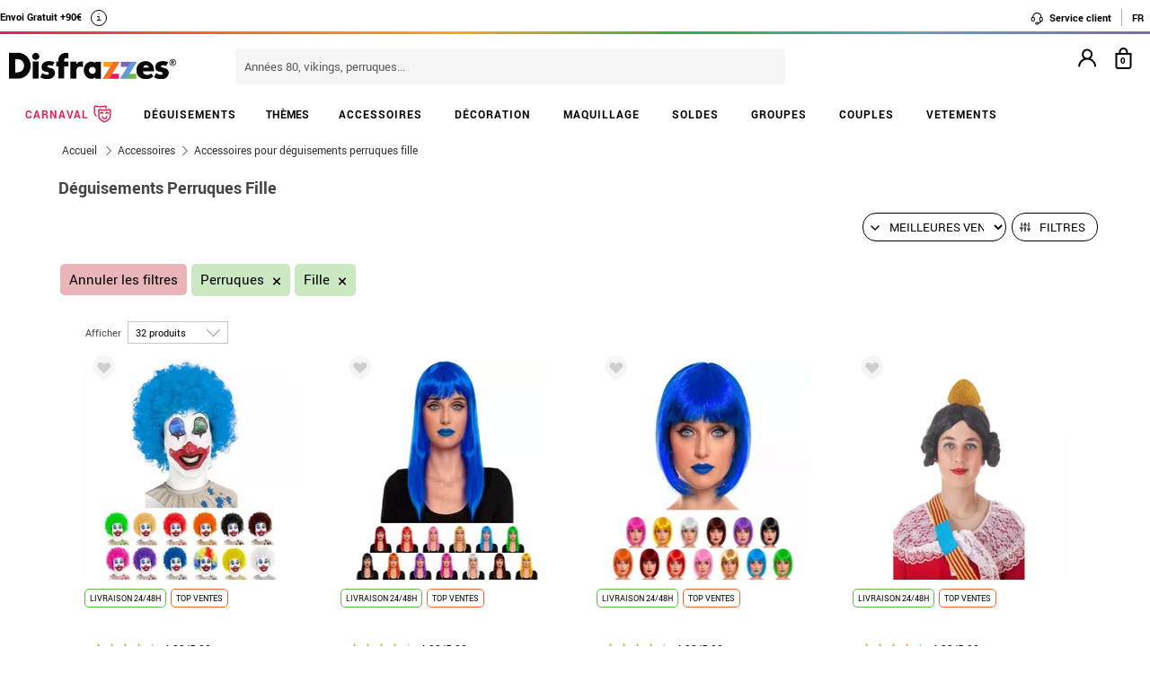

--- FILE ---
content_type: text/html; charset=UTF-8
request_url: https://www.disfrazzes.fr/accessoires-pour-deguisements/perruques/fille/
body_size: 107866
content:
<!doctype html>
<!--[if lt IE 7]><html class="no-js lt-ie9 lt-ie8 lt-ie7" lang="en"> <![endif]-->
<!--[if (IE 7)&!(IEMobile)]><html class="no-js lt-ie9 lt-ie8" lang="en"><![endif]-->
<!--[if (IE 8)&!(IEMobile)]><html class="no-js lt-ie9" lang="en"><![endif]-->
<!--[if gt IE 8]><!-->
<html class="no-js" lang="fr-FR" xmlns:fb="http://ogp.me/ns/fb#"><!--<![endif]-->
    <head>
        <meta charset="utf-8" />
        <!-- GO Anti-flicker -->
        <style>.async-hide { opacity: 0 !important} </style>
        <script>
            (function(a,s,y,n,c,h,i,d,e){s.className+=' '+y;
            h.end=i=function(){s.className=s.className.replace(RegExp(' ?'+y),'')};
            (a[n]=a[n]||[]).hide=h;setTimeout(function(){i();h.end=null},c);
            })(window,document.documentElement,'async-hide','dataLayer',4000,{'GTM-KRWWRSM':true});
        </script>
        <!-- GO Anti-flicker -->
        <!-- Google Tag Manager -->
        <script>
        (
            function(w,d,s,l,i){
                w[l]=w[l]||[];
                w[l].push({'gtm.start':new Date().getTime(),event:'gtm.js'});
                var f=d.getElementsByTagName(s)[0],j=d.createElement(s),dl=l!='dataLayer'?'&l='+l:'';
                j.async=true;j.src='https://www.googletagmanager.com/gtm.js?id='+i+dl;
                f.parentNode.insertBefore(j,f);
            }
        )(window,document,'script','dataLayer','GTM-KRWWRSM');
        <!-- End Google Tag Manager -->
        </script>
    <script>
    var config_topbar=0;//0=no mostrar; 1= mostrar; 2=fixed
    var datalayer_active=true;
    var filter_cookie_name='productfilter_zz';
    var product_search=false;
    var tiene_doofinder=true;
    var tiene_kimera=false;
</script><link rel="dns-prefetch" href="//www.facebook.com">
<link rel="dns-prefetch" href="//connect.facebook.net">
<link rel="dns-prefetch" href="//stats.g.doubleclick.net">
<link rel="dns-prefetch" href="//www.google.com">
<link rel="dns-prefetch" href="//www.google.es">
<link rel="dns-prefetch" href="//ajax.googleapis.com">
<link rel="dns-prefetch" href="//fonts.googleapis.com">
    <link rel="dns-prefetch" href="//cdn.doofinder.com">
    <link rel="dns-prefetch" href="//eu1-search.doofinder.com">
    <link rel="dns-prefetch" href="//www.googletagmanager.com">
<link rel="dns-prefetch" href="//fonts.gstatic.com">
<link rel="dns-prefetch" href="//static1.disfrazzes.com">
<link rel="dns-prefetch" href="//rtb-csync.smartadserver.com">
<link rel="dns-prefetch" href="//ads.yahoo.com">
<link rel="dns-prefetch" href="//p.adsymptotic.com">
    <link rel="dns-prefetch" href="//https://static-eu.oct8ne.com">
    <link rel="dns-prefetch" href="//frontal-eu.oct8ne.com">
    <link rel="dns-prefetch" href="//oct8necdneu.azureedge.net">
    <link rel="dns-prefetch" href="//backoffice-eu.oct8ne.com">
    <title>Accessoires pour déguisements perruques fille</title>
<meta name="description" content="Accessoires pour déguisements perruques fille - " />
<meta http-equiv="X-UA-Compatible" content="IE=edge,chrome=1" />
<meta http-equiv="cleartype" content="on"/>
<meta property="og:title" content="Accessoires pour déguisements perruques fille" />
<meta property="og:description" content="Accessoires pour déguisements perruques fille - " />
<meta property="og:url" content="https://www.disfrazzes.fr/accessoires-pour-deguisements/perruques/fille/" />
<script>
    var url_ajax='https://www.disfrazzes.fr/ajax/index.php';
    var url_ajax_varnish='https://www.disfrazzes.fr/ajax/varnish.php';
            var url_prods_ajax='https://www.disfrazzes.fr/ajax/get_html_items.php';
        var url_packs_ajax='https://www.disfrazzes.fr/ajax/get_html_packs.php';
            var div_desplegar=[];
    var array_loadings=[];
    var loading=true;
    var width_limit_small=480;
    var width_limit=767;
    var width_limit_3=992;
    var width_limit_tablet=1200;
    var add_ok_time_out;
    var height_seo_min=200;
    var hover_open=false;
    var menu_open=false;
    var products={};
    var array_prods_sel=[];
    for(var i=1;i<=35;i++){
        products[i]=[];
    }
</script>
<style>
    /* css header */
    html,
body,
body div,
span,
object,
iframe,
h1,
h2,
h3,
h4,
h5,
h6,
p,
blockquote,
pre,
abbr,
address,
cite,
code,
del,
dfn,
em,
img,
ins,
kbd,
q,
samp,
small,
strong,
sub,
sup,
var,
b,
i,
dl,
dt,
dd,
ol,
ul,
li,
fieldset,
form,
label,
legend,
table,
caption,
tbody,
tfoot,
thead,
tr,
th,
td,
article,
aside,
figure,
footer,
header,
hgroup,
menu,
nav,
section,
time,
mark,
audio,
video{margin:0;padding:0;border:0;outline:0;font-size:100%;vertical-align:baseline;background:transparent}iframe[name="google_conversion_frame"]{display:none};article,
aside,
figure,
footer,
header,
hgroup,
nav,
section,
figcaption{display:block}.clearfix{*zoom:1}.clearfix:before,
.clearfix:after{display:table;content:""}.clearfix:after{clear:both}.visuallyhidden.focusable:active,
.visuallyhidden.focusable:focus{position:static;clip:auto;height:auto;width:auto;margin:0;overflow:visible}html{background:#ffffff;font-size:62.5%;-webkit-overflow-scrolling:touch;-webkit-tap-highlight-color:#f3f5f6;-webkit-text-size-adjust:100%;-ms-text-size-adjust:100%}body{margin:0;padding:0;width:100%;background-color:transparent;font-family:'Droid Sans', sans-serif;font-size:16px;font-size:1.6rem;line-height:1.5em;color:#444444;font-weight:normal;margin:0 auto}ol,
ul,
p{list-style:none;margin:0;padding:0}a,
a > *{-webkit-transition:color 0.2s ease, background-color 0.3s ease, border 0.2s ease, opacity 0.2s ease-in-out;-moz-transition:color 0.2s ease, background-color 0.3s ease, border 0.2s ease, opacity 0.2s ease-in-out;-ms-transition:color 0.2s ease, background-color 0.3s ease, border 0.2s ease, opacity 0.2s ease-in-out;-o-transition:color 0.2s ease, background-color 0.3s ease, border 0.2s ease, opacity 0.2s ease-in-out;transition:color 0.2s ease, background-color 0.3s ease, border 0.2s ease, opacity 0.2s ease-in-out}a:hover.opacidad,
button:hover.opacidad,
img:hover.opacidad,
div:hover.opacidad,
article:hover.opacidad,
span:hover.opacidad,
input:hover.opacidad,
li:hover.opacidad,
p:hover.opacidad{opacity:0.8;filter:progid:DXImageTransform.Microsoft.Alpha(Opacity=80);-MS-filter:"progid:DXImageTransform.Microsoft.Alpha(Opacity=80)";filter:alpha(opacity=80)}.margin-left-none{margin-left:0 !important;padding-left:0 !important}.opacity-low{opacity:50%}.slick-prev, .slick-next, .slick-prev:before , .slick-next:before{width:34px;height:32px;display:block;z-index:9}.fancybox-navigation .fancybox-button--arrow_right{background:none}.fancybox-navigation .fancybox-button--arrow_right div{background:url(images/controls.png) no-repeat -37px -32px}.fancybox-navigation .fancybox-button--arrow_right div svg{display:none}.fancybox-navigation .fancybox-button--arrow_left{background:none}.fancybox-navigation .fancybox-button--arrow_left div{background:url(images/controls.png) no-repeat 0 -32px}.fancybox-navigation .fancybox-button--arrow_left div svg{display:none}.clearboth{clear:both;float:left}.h3-modal{display:block;font-size:35px;margin-left:0;margin-right:0;font-weight:bold}svg{max-width:200px}.naranja-carrito{color:#378c42 !important;font-size:14px !important;text-align:right !important}body > div.alt-fixed{min-height:113px}body > div .wrap{border-top:10px solid #F5F5F5}body > div .wrap-top{background:#fff;border-bottom:3px solid transparent;border-image:linear-gradient(90deg, #ed195e, #f46d20, #fea225, #2eae44, #5f9eca, #7f66b5);border-image-slice:1;float:left;width:100%}body > div .wrap.navidad{border-color:#e20a1e}body > div .wrap.halloween{border-color:#eb7d1c}body > div .wrap.carnaval{border-color:#2677aa}.body-fixed{padding-top:0px}.top{height:31px;z-index:999}.tel-gran a, .tel-gran p{font-size:20px !important;color:#F39D03 !important;vertical-align:top;background:none !important}.ui-tooltip{display:block;border:1px solid #F39D03 !important;border-radius:0px !important;width:240px;padding:5px 5px 5px 10px;font-size:14px !important}.volver-arribas{position:fixed;bottom:30px;right:5%;opacity:0.7;height:32px;background:none;border:none;z-index:9999999;font-size:35px}.theme-volver-arriba{--fa-secondary-opacity:1.0;--fa-primary-color:#fff;--fa-secondary-color:#f17918;cursor:pointer}.theme-volver-arriba:hover{--fa-secondary-color:#5f9eca}.volver-arribas svg{width:35px;cursor:pointer;vertical-align:top}.volver-arribas svg path.fa-primary{fill:#fff}.volver-arribas svg path.fa-secondary{fill:#f17918;opacity:1}.volver-arribas:hover svg path.fa-secondary{fill:#5f9eca}.wrap-carrito a.ir-al-carrito, .wrap-carrito p.ir-al-carrito{float:left;text-align:center;background:#f3a61a !important;width:47%;margin:5px 0px 5px 10px;height:30px;line-height:30px;cursor:pointer}.wrap-carrito a.ir-al-carrito:hover, .wrap-carrito p.ir-al-carrito:hover{opacity:80%}.wrap-carrito a.ir-a-caja, .wrap-carrito p.ir-a-caja{float:left;text-align:center;background:#49a052 !important;width:48%;margin:5px 0px 5px 3px;height:30px;line-height:30px;cursor:pointer}.wrap-carrito a.ir-a-caja:hover, .wrap-carrito p.ir-a-caja:hover{opacity:80%}#cart{float:right}.wrap-carrito a, .wrap-carrito p{color:#fff;text-decoration:none;font-size:0.9em;background:none !important;padding:0 !important}nav .carrito .controles{background:#833c70;height:36px;margin-top:-11px;padding-top:11px;margin-left:10px}nav .carrito .controles span{margin:0px;padding:0;display:block;float:left;height:30px;text-align:center;overflow:hidden;background:none !important}nav .carrito .controles span.productos{background:url(https://static1.disfrazzes.com/frontal/disfrazzes/img/shop.png) no-repeat 5px !important;background-size:30px !important;margin-left:5px}nav .carrito .controles span.btn{display:inline-block;width:61px}nav .carrito .controles span.btn a{display:inline-block;width:61px;height:46px;background:transparent url(https://static1.disfrazzes.com/frontal/disfrazzes/img/sprite-carrito.png) 0 0 no-repeat}nav .carrito .controles span.btn a b{display:block;text-indent:-9999em}nav .carrito .controles span.btn a:hover{background-position:0 -46px}nav .carrito .controles span.btn a.ocultar{background-position:0 -92px}nav .carrito .controles span.productos{width:46px;text-align:center;background:url(https://static1.disfrazzes.com/frontal/disfrazzes/img/separador.png) 100% 50% no-repeat}nav .carrito .controles span.productos b{display:block;color:#FFF;width:20px;height:20px;margin:0px 0 0 25px;line-height:2em;background:#651b57;-webkit-background-clip:padding-box;-webkit-border-radius:50%;-moz-border-radius:50%;border-radius:50%;font-size:10px}nav .carrito .controles span.precio-total{width:82px;font-size:1em;color:#fff}nav .carrito .controles span.precio-total b{font-weight:normal}nav .carrito .controles span.btn-comprar-small{width:116px;line-height:2.1em;font-family:'Rokkitt', sans-serif;font-size:1.4em;color:#FFF;background:url(https://static1.disfrazzes.com/frontal/disfrazzes/img/bg-botton-comprar-small.png) no-repeat}nav .carrito .controles span.btn-comprar-small a{display:inline-block;color:#FFF;text-decoration:none;text-indent:10px}nav .carrito .items{position:absolute;display:none;top:46px;right:0px;z-index:99;width:314px;border-top:0;background-color:#FFF;-webkit-box-shadow:rgba(0, 0, 0, 0.3) 0 1px 7px;-moz-box-shadow:rgba(0, 0, 0, 0.3) 0 1px 7px;box-shadow:rgba(0, 0, 0, 0.3) 0 1px 7px;border-color:#E5E5E5 #DBDBDB #D2D2D2}.lt-ie9 nav .carrito .items{border:1px solid #9a9c9d}nav .carrito .items .row{background-color:#FFF;margin:0px 11px 0 10px;padding:8px 0;border-bottom:1px solid #ebebec;font-size:.7em}nav .carrito .items .total-compra, nav .carrito .items .gastos-envio{border-bottom:none;padding:0px 0}nav .carrito .items .total-compra{padding-top:5px}nav .carrito .items .gastos-envio{padding-bottom:5px}nav .carrito .items .total{background:#ebebec;margin-bottom:10px}nav .carrito .items .total .text, nav .carrito .items .total .numbers{font-weight:bold}nav .carrito .items .total small{font-size:9px;color:#666;font-weight:normal}nav .carrito .items span.image,
nav .carrito .items span.description,
nav .carrito .items span.select,
nav .carrito .items span.price-small{display:block;float:left;overflow:hidden}nav .carrito .items span.image{width:48px;height:42px}nav .carrito .items span.image img{width:97%;height:auto}nav .carrito .items span.description{margin:3px 4px;width:122px;height:36px;line-height:100%;text-align:left}nav .carrito .items span.description .talla{display:block;font-size:9px}nav .carrito .items span.select{margin:8px 0;width:50px;text-align:center}nav .carrito .items span.price-small{position:relative;margin:8px 0;width:60px;text-align:right;overflow:visible}nav .carrito .items span.price-small span.delete{display:block;width:16px;height:16px;position:absolute;top:-13px;right:-5px;background:transparent url(https://static1.disfrazzes.com/frontal/disfrazzes/img/sprite-carrito-borrar.png) top center;cursor:pointer;text-indent:-9999px}nav .carrito .items span.price-small span.delete:hover{background-position:0 -16px}nav .carrito .items span.text,
nav .carrito .items span.numbers{float:left;overflow:hidden;font-size:1.2em}nav .carrito .items span.text{width:70%}nav .carrito .items span.numbers{width:26%;text-align:right}nav .carrito .items .total{border:0px}nav .carrito .btn-comprar-big{display:inline-block;padding:10px 0;width:100%;font-family:'Rokkitt', sans-serif;font-size:1.4em;text-align:center;background-color:#651b57;-webkit-background-clip:padding-box;-webkit-border-radius-top-left:0;-webkit-border-radius-top-right:0;-webkit-border-radius-bottom-right:10px;-webkit-border-radius-bottom-left:10px;-moz-border-radius:0 0 10px 10px;border-radius:0 0 10px 10px;background-image:-webkit-gradient(linear, left top, left bottom, from(rgb(169, 77, 143)), to(rgb(107, 36, 91)));background-image:-webkit-linear-gradient(top, rgb(169, 77, 143), rgb(107, 36, 91));background-image:-moz-linear-gradient(top, rgb(169, 77, 143), rgb(107, 36, 91));background-image:-o-linear-gradient(top, rgb(169, 77, 143), rgb(107, 36, 91));background-image:-ms-linear-gradient(top, rgb(169, 77, 143), rgb(107, 36, 91));background-image:linear-gradient(top, rgb(169, 77, 143), rgb(107, 36, 91))}nav .carrito .btn-comprar-big a{text-decoration:none;color:#FFF}#recogedor{margin-top:10px}.nubes{padding-bottom:1px;padding-top:12px;margin-bottom:0px}.franja-amarilla{background:rgba(255,220,15,0.32);padding:2px 0;max-width:1170px;margin:40px auto 15px auto;text-align:center;color:#84386d;font-size:14px;font-weight:bold;border-radius:7px;border:1px solid rgba(255, 220, 15, 0.77)}.franja-amarilla2{text-align:right;color:#84386d;font-size:11px;clear:both}.franja-amarilla3{color:#9b5681;font-size:.8em;margin:10px 5px}.cart-header{width:100%;display:block;float:left}.cart-header .bloque-logomenu{margin-bottom:15px;width:90%}.telefonier{float:left;margin-top:20px;font-family:'Roboto'}.telefonier a{text-decoration:none;color:#444;font-size:12px}.telefonier img{width:20px;vertical-align:middle;margin-right:10px}.devolucionier{float:right;margin-top:20px;font-family:'Roboto';color:#444;font-size:12px}.devolucionier img{width:20px;vertical-align:middle;margin-right:10px}.bloque-logomenu{float:left;width:91%}.bloque-logomenu .grid3{margin:0 30px 0 0}div.logo a, div.logo img{display:block;width:249px;height:0;font-size:1em;padding-top:68px;text-indent:-2000px;overflow:hidden;background:url('https://static1.disfrazzes.com/frontal/disfrazzes/img/logo-disfrazzes-black.png') no-repeat}.proceso-compra div.logo a, .proceso-compra div.logo img{background:url('https://static1.disfrazzes.com/frontal/disfrazzes/img/logo.png') no-repeat;background-size:190px}.topbar-fijo-alt{text-align:center;font-family:'Droid Sans', sans-serif;font-size:12px;height:30px;line-height:30px}.secondary-nav{padding:10px 0 10px 0;text-align:right}.secondary-nav a,
.secondary-nav p, .secondary-nav span.tel{padding:1px 12px 1px 12px;color:#000;background:url(https://zzdevstatic1.disfrazzes.com/frontal/disfrazzes/img/separador.png) no-repeat 100% 50%;font-family:Roboto;font-weight:700;font-size:11px;line-height:17px;letter-spacing:0;vertical-align:middle}.secondary-nav a i{font-size:1.5em;margin-right:5px}.secondary-nav a svg{width:16px;vertical-align:middle;margin-right:3px}.secondary-nav a svg path{fill:#000}.secondary-nav a:hover svg path{fill:#66dcad}.secondary-nav p i{font-size:1.3em;margin-right:2px}.secondary-nav p svg{width:16px;vertical-align:middle;margin-right:3px}.secondary-nav p svg path{fill:#000}.secondary-nav p:hover svg path{fill:#8dd3ed}.rotate{position:relative;top:2px;-webkit-transition-duration:0.8s;-moz-transition-duration:0.8s;-o-transition-duration:0.8s;transition-duration:0.8s;-webkit-transition-property:-webkit-transform;-moz-transition-property:-moz-transform;-o-transition-property:-o-transform;transition-property:transform;overflow:hidden}.rotate:hover{-webkit-transform:rotate(33deg);-moz-transform:rotate(33deg);-o-transform:rotate(33deg)}.secondary-nav a:hover, .secondary-nav p:hover{color:#783C6E}/*.secondary-nav span.tel{padding-left:23px;background:url(https://static1.disfrazzes.com/frontal/disfrazzes/img/icon-phone-morado.png) no-repeat}*/ .secondary-nav .social{position:relative;top:3px}.secondary-nav #menuUser{display:inline-block}.secondary-nav #menuUser #user_hover, .secondary-nav #info_hover{display:inline-block;padding:1px 12px 1px 12px;font-size:12px;text-decoration:none;color:#eee;border-right:1px solid #bbb;cursor:default;height:16px;margin-bottom:7px;border-right:1px solid #bbb;line-height:20px;font-family:'Roboto'}.secondary-nav #menuUser #user_hover, .secondary-nav #info_hover #info_desplegar p{background:none}.secondary-nav #menuUser #user_hover #user_desplegar, .secondary-nav #info_hover #info_desplegar{padding:5px;border-right:0;background:none;position:absolute;box-shadow:rgba(0, 0, 0, 0.3) 0 1px 7px;border-color:#E5E5E5 #DBDBDB #D2D2D2;background:#fff;z-index:9;margin-left:-17px}.secondary-nav #menuUser #user_hover #user_desplegar a, .secondary-nav #info_hover #info_desplegar p{color:#000;display:table}.secondary-nav #menuUser #user_hover #user_desplegar a:hover, .secondary-nav #info_hover #info_desplegar p:hover{color:#FFC000}.secondary-nav #menuUser a, .secondary-nav #menuUser p{padding:0 0 0 5px;border-right:0;background:none}.secondary-nav #menuUser div{color:#eee}.secondary-nav #menuUser div:hover{color:#833c70}.searchbox{height:36px;padding:10px 0}.searchbox form{position:relative;display:block;margin:0 10px;height:40px}.searchbox form input.search{width:225px;border:0px;margin-left:8px;padding:8px 20px 5px 10px;font-size:1em;color:#651B57}.searchbox form input.search:focus{outline:0;color:#eee}::-webkit-input-placeholder,:-moz-placeholder{color:blue}.searchbox form input.submit{position:absolute;top:2px;right:1px;margin:1px;height:30px;padding:3px 19px 3px;font-family:'Rokkitt', serif;font-weight:normal;font-size:1.35em;color:#FFF;border:0;cursor:pointer;background-color:#a94d8f;background-image:-webkit-gradient(linear, left top, left bottom, from(rgb(169, 77, 143)), to(rgb(107, 36, 91)));background-image:-webkit-linear-gradient(top, rgb(169, 77, 143), rgb(107, 36, 91));background-image:-moz-linear-gradient(top, rgb(169, 77, 143), rgb(107, 36, 91));background-image:-o-linear-gradient(top, rgb(169, 77, 143), rgb(107, 36, 91));background-image:-ms-linear-gradient(top, rgb(169, 77, 143), rgb(107, 36, 91));background-image:linear-gradient(top, rgb(169, 77, 143), rgb(107, 36, 91));-webkit-background-clip:padding-box;background:#762D65 url(https://static1.disfrazzes.com/frontal/disfrazzes/img/search-submit.png) no-repeat 10px;background-size:20px}.lt-ie9 .searchbox form input.submit{top:0;height:36px}.search-mobil{width:25px !important;float:right !important;margin-top:13px !important}#dfclassic{position:fixed !important;left:0px !important;right:55px !important}.df-fullscreen{height:auto !important}.envio{display:block;width:100%;height:36px;padding:10px 0;position:relative;font-size:12px;color:#fff;background:rgb(240, 149, 27);background:-moz-linear-gradient(top, rgba(240, 149, 27, 1) 0%, rgba(235, 123, 28, 1) 100%);background:-webkit-gradient(linear, left top, left bottom, color-stop(0%, rgba(240, 149, 27, 1)), color-stop(100%, rgba(235, 123, 28, 1)));background:-webkit-linear-gradient(top, rgba(240, 149, 27, 1) 0%, rgba(235, 123, 28, 1) 100%);background:-o-linear-gradient(top, rgba(240, 149, 27, 1) 0%, rgba(235, 123, 28, 1) 100%);background:-ms-linear-gradient(top, rgba(240, 149, 27, 1) 0%, rgba(235, 123, 28, 1) 100%);background:linear-gradient(to bottom, rgba(240, 149, 27, 1) 0%, rgba(235, 123, 28, 1) 100%);filter:progid:DXImageTransform.Microsoft.gradient(startColorstr='#f0951b', endColorstr='#eb7b1c', GradientType=0);-webkit-background-clip:padding-box;border:0px solid #000000}.envio p{padding-left:95px;font-family:'Droid Sans', sans-serif;font-size:1.0em;background:url(https://static1.disfrazzes.com/frontal/disfrazzes/img/camion.png) no-repeat 30px 3px;line-height:0.8em;padding-top:7px}.envio p span{font-size:0.7em;background:none;padding-top:-20px}#animado div{display:none}.portes{display:block;width:100%;height:36px;padding:10px 0;position:relative;font-size:12px;color:#fff;background:rgb(240, 149, 27);background:-moz-linear-gradient(top, rgba(240, 149, 27, 1) 0%, rgba(235, 123, 28, 1) 100%);background:-webkit-gradient(linear, left top, left bottom, color-stop(0%, rgba(240, 149, 27, 1)), color-stop(100%, rgba(235, 123, 28, 1)));background:-webkit-linear-gradient(top, rgba(240, 149, 27, 1) 0%, rgba(235, 123, 28, 1) 100%);background:-o-linear-gradient(top, rgba(240, 149, 27, 1) 0%, rgba(235, 123, 28, 1) 100%);background:-ms-linear-gradient(top, rgba(240, 149, 27, 1) 0%, rgba(235, 123, 28, 1) 100%);background:linear-gradient(to bottom, rgba(240, 149, 27, 1) 0%, rgba(235, 123, 28, 1) 100%);filter:progid:DXImageTransform.Microsoft.gradient(startColorstr='#f0951b', endColorstr='#eb7b1c', GradientType=0);-webkit-background-clip:padding-box;border:0px solid #000000}.no-contrarr{font-size:11px !important;background:none !important;margin-top:-8px;display:block}img.banner-fiestas{position:absolute;top:15px;left:0px;display:none}img.banner-top{position:absolute;top:0px;left:0px;display:none}nav.primary-nav{margin:0px auto 0px;text-align:center;-webkit-background-clip:padding-box;background-image:-webkit-gradient(linear, left top, left bottom, from(rgb(234, 235, 235)), to(rgb(215, 216, 217)));background-image:-webkit-linear-gradient(top, rgb(234, 235, 235), rgb(215, 216, 217));background-image:-moz-linear-gradient(top, rgb(234, 235, 235), rgb(215, 216, 217));background-image:-o-linear-gradient(top, rgb(234, 235, 235), rgb(215, 216, 217));background-image:-ms-linear-gradient(top, rgb(234, 235, 235), rgb(215, 216, 217));background-image:linear-gradient(top, rgb(234, 235, 235), rgb(215, 216, 217));text-transform:uppercase;background:#000}nav.primary-nav a, nav.primary-nav p{display:block;float:left;padding:10px 18px;width:9.27%;font-size:.9em;text-decoration:none;background:url(https://static1.disfrazzes.com/frontal/disfrazzes/img/separador.png) repeat-y 100% 50%;height:30px;line-height:17px}nav.primary-nav a.boton-celebraciones, nav.primary-nav p.boton-celebraciones{background:#000;line-height:30px}nav.primary-nav a:hover nav.primary-nav p:hover{background-color:#D2D5D8;color:#333}/*nav.primary-nav a.active{background-color:#BABEC1;color:#fff}*/ nav.primary-nav a.active, nav.primary-nav p.active{background-color:#c35dad;background-image:-webkit-gradient(linear, left top, left bottom, from(rgb(207, 118, 187)), to(rgb(163, 46, 143)));background-image:-webkit-linear-gradient(top, rgb(207, 118, 187), rgb(163, 46, 143));background-image:-moz-linear-gradient(top, rgb(207, 118, 187), rgb(163, 46, 143));background-image:-o-linear-gradient(top, rgb(207, 118, 187), rgb(163, 46, 143));background-image:-ms-linear-gradient(top, rgb(207, 118, 187), rgb(163, 46, 143));background-image:linear-gradient(top, rgb(207, 118, 187), rgb(163, 46, 143));color:#fff}nav.primary-nav a.disfraces-descuento, nav.primary-nav p.disfraces-descuento{position:relative;font-size:1.0em;font-weight:normal;text-indent:0px;color:#FFF;text-transform:uppercase;background:none;background-image:none;background-color:#F01B5F;background-image:-webkit-gradient(linear, left top, left bottom, from(rgb(240, 27, 95)), to(rgb(209, 22, 82)));background-image:-webkit-linear-gradient(top, rgb(240, 27, 95), rgb(209, 22, 82));background-image:-moz-linear-gradient(top, rgb(240, 27, 95), rgb(209, 22, 82));background-image:-o-linear-gradient(top, rgb(240, 27, 95), rgb(209, 22, 82));background-image:-ms-linear-gradient(top, rgb(240, 27, 95), rgb(209, 22, 82));background-image:linear-gradient(top, rgb(240, 27, 95), rgb(209, 22, 82));-webkit-background-clip:padding-box;line-height:30px;width:9.33%;/*position:relative;font-size:1.0em;font-weight:bold;color:#FFF;text-transform:uppercase;background-image:none;background-color:#F01B5F;background-image:-webkit-gradient(linear, left top, left bottom, from(rgb(240,27,95)),to(rgb(209,22,82)));background-image:-webkit-linear-gradient(top, rgb(240,27,95), rgb(209,22,82));background-image:-moz-linear-gradient(top, rgb(240,27,95), rgb(209,22,82));background-image:-o-linear-gradient(top, rgb(240,27,95), rgb(209,22,82));background-image:-ms-linear-gradient(top, rgb(240,27,95), rgb(209,22,82));background-image:linear-gradient(top, rgb(240,27,95), rgb(209,22,82));-webkit-background-clip:padding-box;-webkit-border-radius-top-left:0;-webkit-border-radius-top-right:10px;-webkit-border-radius-bottom-right:10px;-webkit-border-radius-bottom-left:0;-moz-border-radius:0 10px 10px 0;border-radius:0 10px 10px 0;*/}/*nav.primary-nav a.disfraces-descuento{position:relative;background-color:#651b57;font-size:1.0em;font-weight:bold;color:#FFF;text-transform:uppercase;background-image:none;background-color:#651b57;background-image:-webkit-gradient(linear, left top, left bottom, from(rgb(169, 77, 143)),to(rgb(107, 36, 91)));background-image:-webkit-linear-gradient(top, rgb(169, 77, 143), rgb(107, 36, 91));background-image:-moz-linear-gradient(top, rgb(169, 77, 143), rgb(107, 36, 91));background-image:-o-linear-gradient(top, rgb(169, 77, 143), rgb(107, 36, 91));background-image:-ms-linear-gradient(top, rgb(169, 77, 143), rgb(107, 36, 91));background-image:linear-gradient(top, rgb(169, 77, 143), rgb(107, 36, 91));-webkit-background-clip:padding-box;-webkit-border-radius-top-left:0;-webkit-border-radius-top-right:10px;-webkit-border-radius-bottom-right:10px;-webkit-border-radius-bottom-left:0;-moz-border-radius:0 10px 10px 0;border-radius:0 10px 10px 0}*/ nav.primary-nav li:last-child a.active{background-color:#c35dad;background-image:-webkit-gradient(linear, left top, left bottom, from(rgb(207, 118, 187)), to(rgb(163, 46, 143)));background-image:-webkit-linear-gradient(top, rgb(207, 118, 187), rgb(163, 46, 143));background-image:-moz-linear-gradient(top, rgb(207, 118, 187), rgb(163, 46, 143));background-image:-o-linear-gradient(top, rgb(207, 118, 187), rgb(163, 46, 143));background-image:-ms-linear-gradient(top, rgb(207, 118, 187), rgb(163, 46, 143));background-image:linear-gradient(top, rgb(207, 118, 187), rgb(163, 46, 143))}nav.primary-nav a.disfraces-descuento span, nav.primary-nav p.disfraces-descuento span{position:absolute;top:7px;left:-20px;display:inline-block;width:40px;height:29px}.lt-ie9 nav.primary-nav a.disfraces-descuento span, .lt-ie9 nav.primary-nav p.disfraces-descuento span{left:-35px}nav.primary-nav a.superbarato, nav.primary-nav p.superbarato{position:relative;background-color:#651b57;font-size:.8em;font-weight:bold;text-indent:35px;color:#FFF;text-transform:uppercase;background-image:none;background-color:#651b57;background-image:-webkit-gradient(linear, left top, left bottom, from(rgb(169, 77, 143)), to(rgb(107, 36, 91)));background-image:-webkit-linear-gradient(top, rgb(169, 77, 143), rgb(107, 36, 91));background-image:-moz-linear-gradient(top, rgb(169, 77, 143), rgb(107, 36, 91));background-image:-o-linear-gradient(top, rgb(169, 77, 143), rgb(107, 36, 91));background-image:-ms-linear-gradient(top, rgb(169, 77, 143), rgb(107, 36, 91));background-image:linear-gradient(top, rgb(169, 77, 143), rgb(107, 36, 91));-webkit-background-clip:padding-box;-webkit-border-radius-top-left:0;-webkit-border-radius-top-right:10px;-webkit-border-radius-bottom-right:10px;-webkit-border-radius-bottom-left:0;-moz-border-radius:0 10px 10px 0;border-radius:0 10px 10px 0}nav.primary-nav a.superbarato span, nav.primary-nav p.superbarato span{position:absolute;top:7px;left:-20px;display:inline-block;width:40px;height:29px}nav.primary-nav li:first-child a.active{background-color:#c35dad;background-image:-webkit-gradient(linear, left top, left bottom, from(rgb(207, 118, 187)), to(rgb(163, 46, 143)));background-image:-webkit-linear-gradient(top, rgb(207, 118, 187), rgb(163, 46, 143));background-image:-moz-linear-gradient(top, rgb(207, 118, 187), rgb(163, 46, 143));background-image:-o-linear-gradient(top, rgb(207, 118, 187), rgb(163, 46, 143));background-image:-ms-linear-gradient(top, rgb(207, 118, 187), rgb(163, 46, 143));background-image:linear-gradient(top, rgb(207, 118, 187), rgb(163, 46, 143))}.lt-ie9 nav.primary-nav a.superbarato span, .lt-ie9 nav.primary-nav p.superbarato span{left:-35px}/* sidebar
*/ aside.filters div{margin-bottom:15px}aside.filters h3{margin-bottom:10px;text-indent:10px;font-family:'Rokkitt', serif;font-size:1.25em;color:#651b57;border-bottom:2px solid #651b57}nav.primary-nav ul li .desplegable a, nav.primary-nav ul li .desplegable p{width:1125px;background:none;border-radius:0px}nav.primary-nav ul li .desplegable a span, nav.primary-nav ul li .desplegable p span{display:block;text-align:left;color:#833c70;font-size:20px;margin-left:20px;margin-bottom:10px;height:8px}nav.primary-nav ul li .desplegable a span:hover, nav.primary-nav ul li .desplegable p span:hover{color:#999}nav.primary-nav ul li .desplegable{display:none}nav.primary-nav ul li:hover .desplegable{display:block;background:#fff;position:absolute;margin-top:50px;width:1160px;z-index:99999999;border:1px solid #ccc;padding:0;left:0}nav.primary-nav ul li:hover .desplegable .background-apartado{padding:10px 9px}nav.primary-nav ul li ul{background:#fff;width:230px;float:left;margin-top:10px}nav.primary-nav ul li ul.menu-sub-seccion{border-left:1px solid #833c70}nav.primary-nav ul li ul.menu-sub-seccion b a, nav.primary-nav ul li ul.menu-sub-seccion b a:hover{background:none;padding:0;border:none;text-align:left;margin-left:15px;width:180px;color:#833c70}nav.primary-nav ul li ul li{text-align:left;border-radius:0px;float:left;width:230px;margin-bottom:5px}nav.primary-nav ul li ul li a, nav.primary-nav ul li ul li p{background:#D2D5D8;border-radius:0px;padding:0 10px;cursor:pointer;font-size:12px;line-height:16px;color:#833c70;text-transform:capitalize}.desplegable-celebraciones{width:200px !important}nav.primary-nav ul li .desplegable-celebraciones a{width:180px}nav.primary-nav ul li div.desplegable-celebraciones ul{width:150px}nav.primary-nav ul li div.desplegable-celebraciones ul li{width:150px;margin-bottom:0px}nav.primary-nav ul li div.desplegable-celebraciones ul li a{width:150px !important;height:22px;text-transform:none}nav.primary-nav ul li ul li a:first-child, nav.primary-nav ul li ul li p:first-child{border-radius:0px}nav.primary-nav ul li ul li a:hover, nav.primary-nav ul li ul li p:hover{background:#833c70;border-radius:0px;color:#fff}nav.primary-nav ul li ul li ul, nav.primary-nav ul li ul li:hover ul li ul{display:none !important}nav.primary-nav ul li ul li:hover ul, nav.primary-nav ul li ul li ul li:hover ul{display:block !important;position:absolute;width:460px;z-index:3;float:left;margin-top:0px;padding:5px 10px;margin-left:170px;border:1px solid #833c70}nav.primary-nav ul li ul li:hover ul.quinta{margin-left:-170px}nav.primary-nav ul li ul li ul li{border-radius:0px}nav.primary-nav ul li ul li ul li a{width:135px;font-size:12px}nav.primary-nav ul li a.submenu{background:url(https://static1.disfrazzes.com/frontal/disfrazzes/img/plus.png) no-repeat 0px -11px;background-size:40px;padding-left:32px}nav.primary-nav ul li a.directo{background:url(https://static1.disfrazzes.com/frontal/disfrazzes/img/arrow-forward.png) no-repeat 0px -11px;background-size:40px;padding-left:32px}nav.primary-nav ul li a.submenu:hover{background:#833c70 url(https://static1.disfrazzes.com/frontal/disfrazzes/img/plusw.png) no-repeat 0px -11px;background-size:40px;padding-left:32px}nav.primary-nav ul li a.directo:hover{background:#833c70 url(https://static1.disfrazzes.com/frontal/disfrazzes/img/arrow-forwardw.png) no-repeat 0px -11px;background-size:40px;padding-left:32px}nav.primary-nav .imgs ul li a{background:none;height:42px}nav.primary-nav .imgs ul li a img{vertical-align:middle}nav.primary-nav .imgs ul li a:hover{background:#833c70}select{width:80%;padding:2%;font-size:.8em;text-align:center;background:#FFF;border:1px solid #C4C5C7;-webkit-background-clip:padding-box;-webkit-border-radius:6px;-moz-border-radius:6px;border-radius:6px}select:hover{outline:0;background-color:#DDDEE1}select:focus{outline:0;border:1px solid #78787A}input[type=text],
input[type=password]{-webkit-transition:all 200ms linear;-moz-transition:all 200ms linear;-ms-transition:all 200ms linear;-o-transition:all 200ms linear;transition:all 200ms linear}.container{width:1170px;overflow:visible;position:relative;clear:both;margin:0 auto}.container_header{max-width:1440px;overflow:visible;position:relative;clear:both;margin:0 auto;padding:0 10px}.container_header marquee{max-width:67%;float:left;margin-top:4px}.container_header marquee p{background:none}.container_bs-fluid-padding-seven{padding:0 7px}.grid1,
.grid2,
.grid3,
.grid3-special,
.grid4,
.grid5,
.grid6,
.grid7,
.grid8,
.grid9,
.grid10,
.grid11,
.grid12{float:left;margin-left:30px}.grid1{width:54px}.grid2{width:138px}.grid3{width:222px}.grid3-special{width:222px}.grid4{width:306px}.grid5{width:390px}.grid6{width:474px}.grid7{width:558px}.grid8{width:642px}.grid9{width:726px}.grid10{width:810px}.grid11{width:894px}.grid12{width:978px}.grid13{width:1170px}.first{margin-left:0;clear:left}#main .wrap{border-color:#ECEBE9!important}.wrap-top-fixed{position:fixed;z-index:99999999;width:100%;top:0px}.wrap-top-fixed nav nav, .wrap-top-fixed #info_hover, .wrap-top-fixed #share, .wrap-top-fixed .tel-gran, .wrap-top-fixed .idiomas, .wrap-top-fixed .rate_stars_top{}.secondary-nav{padding:7px 0 4px 0}.wrap-top-fixed .secondary-nav{padding:4px 0 5px 0}#animado{float:left;font-size:12px;width:15%;text-align:left;color:#fff}#animado div{display:inline-block}#animado div.envio, #animado div.portes{background:none;color:#fff;text-align:left;width:auto;padding:0px;height:10px}#animado div.envio p, #animado div.portes p{background:none;padding-left:0px;font-family:'Roboto';padding-right:2px;font-family:Roboto;font-weight:700;font-size:11px;line-height:17px;letter-spacing:0%;vertical-align:middle}#animado div.envio p:hover, #animado div.portes p:hover{color:#181818}#animado div.envio strong{}#animado .info-entrega{border:1px solid #000;width:16px;text-align:center;border-radius:11px;color:#000;height:16px;cursor:context-menu;font-family:monospace;padding:0;margin:0;line-height:16px;font-size:10px;display:inline-block;vertical-align:middle;margin-left:5px}#animado .info-entrega div{display:none;position:absolute !important;width:300px !important;margin-left:-325px !important;background:#fff !important;color:#000 !important;padding:20px !important;border:1px solid #eaebeb !important;font-size:12px !important;text-align:left !important;font-family:'Roboto' !important;z-index:99999999999 !important;min-height:35px !important}#animado .info-entrega:hover{}#animado .info-entrega:hover div{display:block}.rate_stars_top{float:left}.rate_stars_top .rateYoShop{float:left;margin-top:3px}.rate_stars_top span.star_text{font-size:12px;color:#eee;font-family:'Roboto'}.rate_stars_top span.star_text span span{color:#F3A61A}.link-att{font-family:'Roboto';display:inline-block;font-size:15px;font-weight:600}.link-att img{width:19px;margin-right:5px;vertical-align:text-bottom}.link-att a:hover, .link-att p:hover{color:#66dcad}.secondary-nav #info_hover #info_desplegar{text-align:left;width:185px;top:30px;background:linear-gradient(to bottom, #3C3C3B 0px,#3C3C3B 6px, #D8D8D8 6px, #D8D8D8 10px, #3C3C3B 10px,#3C3C3B 100%);padding-top:15px}.secondary-nav #info_hover #info_desplegar p{color:#fff;cursor:pointer;font-size:11px}.secondary-nav #menuUser #user_hover, .secondary-nav #info_hover{padding:1px 30px 4px 12px;background:url(https://static1.disfrazzes.com/frontal/disfrazzes/img/arrow-menu-sup.jpg) no-repeat 120px 9px;background-size:10px;margin-bottom:6px}.recogedor-fixed{position:fixed;z-index:9999999;top:30px;width:100%}.recogedor-fixed .nubes{height:102px;padding-top:0px;padding-bottom:6px;box-shadow:rgba(0, 0, 0, 0.3) 0px 2px 7px}.recogedor-fixed .nubes nav.primary-nav.menu-oculto{display:none}#share{background:url(https://static1.disfrazzes.com/frontal/disfrazzes/img/share-r.png) no-repeat;position:relative;background-size:20px 20px;width:20px;height:20px;vertical-align:text-bottom;margin:0 10px;border-right:1px solid #bbb;padding-right:14px}#share:hover{background:url(https://static1.disfrazzes.com/frontal/disfrazzes/img/share-rh.png) no-repeat;background-size:20px 20px}.secondary-nav .at-share-tbx-element{position:absolute;width:33px;background:#3C3C3B;z-index:100;padding:7px 0px !important;right:3px;top:21px;border-top:3px solid #3C3C3B;background:#3C3C3B;border:1px solid #fff}.tel-gran{border-right:1px solid #bbb;padding-right:0px}.tel-gran p{padding:0px;padding-bottom:7px;width:20px;height:15px;vertical-align:middle;margin-top:-1px;display:inline-block}.tel-gran p#tel-gran-tool{background:url(https://static1.disfrazzes.com/frontal/disfrazzes/img/telefono-r.png) no-repeat !important;background-size:20px 20px !important}.tel-gran p#sob-gran-tool{background:url(https://static1.disfrazzes.com/frontal/disfrazzes/img/sobre-r.png) no-repeat !important;background-size:20px 20px !important}.tel-gran a{font-size:12px!important;padding:0 5px 0 0px;font-family:'Roboto';color:#FFC000 !important;font-weight:bold}.tel-gran p:hover{background:url(https://static1.disfrazzes.com/frontal/disfrazzes/img/telefono-rh.png) no-repeat !important;background-size:20px 20px !important;width:20px;height:16px;vertical-align:middle;margin-top:-1px;display:inline-block}.tel-gran .tel-gran-desplegar{display:none;position:absolute;width:271px;padding:10px;font-size:12px !important;color:#fff;z-index:9;right:65px;text-align:center;font-family:'Roboto';line-height:20px;text-align:left;top:30px;background:#3c3c3b;border:1px solid #fff}.idiomas{padding-bottom:0px;display:inline-block}.idiomas #idiomas-tool{display:block}.idiomas #idiomas-tool:hover{color:#8dd3ed;cursor:pointer}.idiomas a, .idiomas p{background:none;padding:1px 7px 1px 7px;display:inline;color:#000}.idiomas a img, .idiomas p img{width:19px;vertical-align:middle;margin-top:-4px;cursor:pointer;padding:0 5px 0 10px;float:right;margin-top:2px}.idiomas .idiomas-desplegar{display:none;position:absolute;padding:5px 5px 5px 5px;background-color:#fff !important;z-index:9;right:9px;width:auto;text-align:left;margin-top:5px;background:#fff;border:1px solid #fff}.idiomas .idiomas-desplegar a, .idiomas .idiomas-desplegar p{padding:0;border:none;color:#000;display:block;cursor:pointer;padding-left:20px;margin-left:5px;display:flow-root}.idiomas .idiomas-desplegar a:hover, .idiomas .idiomas-desplegar p:hover{color:#1ba3bd}.idiomas .idiomas-desplegar a.actiu, .idiomas .idiomas-desplegar p.actiu{background:url(https://static1.disfrazzes.com/frontal/disfrazzes/img/header_atcliente_hover_check.png) no-repeat 0px 5px;background-size:12px}.idiomas .idiomas-desplegar-triangulo{display:none;width:0;height:0;border-left:20px solid transparent;border-bottom:10px solid #fff;float:right;position:absolute;right:9px;margin-top:-5px}body > div .wrap{border-top:3px solid #D8D8D8}#recogedor{margin-top:0}.nubes{padding-top:3px;margin-bottom:0px;background:#fff;padding-bottom:0px}.search{width:58%;display:inline-block;float:none}.searchbox{height:36px;padding:16px 0}.searchbox form{margin:0px;background:#f5f5f5;border-radius:5px}.searchbox form input.submit{background:url(https://static1.disfrazzes.com/frontal/disfrazzes/img/lupa.png) no-repeat 10px;background-size:25px}#doofinder{left:0px !important}div.logo a, div.logo img{margin:20px 0 0 0;padding-top:34px;width:186px;background-size:186px}.proceso-compra div.logo a, .proceso-compra div.logo img{margin:13px auto 0 auto}div.logo span{font-family:'Roboto';font-size:10px;margin:0 auto;display:table;line-height:9px;color:#fff}.wrap-carrito .carrito .items span.image{width:58px;height:52px;display:block;float:left;overflow:hidden}.wrap-carrito .carrito .items span.image img{width:97%;height:auto}#menuUser{float:right;margin-right:0px;font-family:'Roboto'}#menuUser a, #menuUser p{/*background:url(https://static1.disfrazzes.com/frontal/disfrazzes/img/user-circle-solid.png) no-repeat 50% 13px!important;background-size:40px!important;text-align:center;*/ padding-top:15px;display:inline-block;font-size:16px;text-decoration:none;color:#fff;cursor:pointer;min-width:40px}#menuUser a:hover, #menuUser p:hover{/*background:url(https://static1.disfrazzes.com/frontal/disfrazzes/img/user-circle-solid.png) no-repeat 50% 13px !important;background-size:40px !important;font-weight:600;*/}#menuUser i{font-size:40px;display:table;margin:0 auto 10px auto}#menuUser i:hover{color:#f3a61a}#menuUser svg{height:24px;display:table;margin:0 auto 10px auto}#menuUser svg path{fill:#000}#menuUser:hover svg path{fill:#f3a61a}#menuUser i#toggle-password, #menuUser i#toggle-password-registro{color:#ccc;float:right;margin-top:-36px;position:relative;font-size:20px;margin-right:8px;cursor:pointer}#menuUser span#toggle-password, #menuUser span#toggle-password-registro{color:#ccc;float:right;margin-top:-36px;position:relative;font-size:20px;margin-right:8px;cursor:pointer}#menuUser span#toggle-password svg, #menuUser span#toggle-password-registro svg{height:20px}#menuUser span#toggle-password svg path, #menuUser span#toggle-password-registro svg path{fill:#ccc}#menuUser:hover span#toggle-password svg path{fill:#ccc}#menuUser #btn_google_custom i:hover, #menuUser #btn_facebook_custom i:hover{color:#3f3e3e;background:#fff}#menuUser a span, #menuUser p span{display:table;margin:0 auto;font-weight:600;line-height:16px;font-size:12px}#menuUser a:hover, #menuUser p:hover{color:#f3a61a}.griset{color:#ccc}#menuUser #menu_user{float:right}#menuUser #menu_user.menu-login #menu_user_desplegar-back{background:#0000008a;width:100vw;position:fixed;height:100vh;z-index:9999999;left:0;top:0}#menuUser #menu_user.menu-login #menu_user_desplegar-box{position:fixed;width:300px;z-index:99999999;top:10%;left:50%;margin-top:-80px;margin-left:-150px;display:block}#menuUser #menu_user.menu-login #menu_user_desplegar-box .close-login{float:right;z-index:999999;width:25px;height:25px;padding:5px;min-width:0;position:relative;margin:-15px -15px 0 0;background-image:url(fancybox_sprite.png)}#menuUser #menu_user a{margin-left:0}#menuUser .login_header{position:absolute;z-index:99999;background:linear-gradient(to bottom,#3f3e3e 0,#3f3e3e 300px,#565656 300px,#565656 100%);padding:15px 20px 0;font-family:'Roboto';right:0;max-width:302px;box-shadow:rgba(0,0,0,0.3) 0 5px 13px}#menuUser .login_header.from_wishlist{background:linear-gradient(to bottom,#3f3e3e 0,#3f3e3e 390px,#565656 390px,#565656 100%)}#menuUser #form_recover.login_header{background:linear-gradient(to bottom,#3f3e3e 0,#3f3e3e 245px,#565656 245px,#565656 100%)}#menuUser .login_header #txt_wishlist{color:#fff;font-size:12px;text-align:center}#menuUser .login_header .titulo_login{color:#f3a61a;text-align:center;font-size:12px;margin-bottom:10px;font-weight:600;width:100%;display:inline-block}#menuUser .login_header label{font-size:14px;font-family:'Roboto';font-weight:600;padding:10px 0}#menuUser .login_header input{position:relative;width:95%;padding:5px 2%;border:1px solid #999;margin-bottom:10px;background:#3c3c3c;height:24px;color:#fff;-webkit-text-fill-color:#fff;-webkit-box-shadow:0 0 0px 1000px #3c3c3c inset}#menuUser #form_registro_menu{background:#555;position:initial;box-shadow:none;margin-bottom:20px}#menuUser #form_registro_menu input{background:#555;box-shadow:none}#menuUser .login_header input:-webkit-autofill,
#menuUser .login_header input:-webkit-autofill:hover, #menuUser .login_header input:-webkit-autofill:focus{position:relative;width:95%;padding:5px 2%;border:1px solid #999;margin-bottom:10px;background:#3c3c3c;height:24px;color:#fff;-webkit-text-fill-color:#fff;-webkit-box-shadow:0 0 0px 1000px #3c3c3c inset}#menuUser .login_header button{height:34px;text-align:center;color:#3c3c3c;border:1px solid #fff;background:transparent;font-size:14px;cursor:pointer;overflow:hidden;background-color:#fff;font-family:'Roboto';font-weight:600;width:100%;text-transform:uppercase}#menuUser .login_header button:hover{color:#fff;background:#3c3c3c}#menuUser .login_header span.btn{display:initial}#menuUser .login_header p{background:none !important;padding:0;height:40px;line-height:16px;width:100%;margin:0 0 15px 0;font-size:13px;color:#9d9d9d}#menuUser .login_header p:hover{text-decoration:underline;color:#fff}#menuUser .login_header p span{line-height:40px}#menuUser .login_header p.new-user{background:transparent !important;font-size:14px;color:#fff;font-family:'Roboto';font-weight:600;border-bottom:0;border:1px solid #fff;text-transform:uppercase}#menuUser .login_header p.new-user:hover{text-decoration:none;background:#fff !important;color:#3c3c3c}#menuUser .login_header p.new-user span{width:100%;height:100%;text-align:center}#menuUser #btn_google_custom, #menuUser #btn_facebook_custom{border:1px solid #fff;color:#fff;text-align:center;cursor:pointer;height:37px;font-size:20px;width:48%;float:right;margin-bottom:10px}#menuUser #btn_google_custom i, #menuUser #btn_facebook_custom i{font-size:20px;width:101%;height:100%;line-height:36px}#menuUser #btn_google_custom svg, #menuUser #btn_facebook_custom svg{height:20px;margin-top:8px}#menuUser #btn_google_custom svg path, #menuUser #btn_facebook_custom svg path{fill:#fff}#menuUser:hover #btn_google_custom svg path, #menuUser:hover #btn_facebook_custom svg path{fill:#fff}#menuUser #btn_google_custom:hover svg path, #menuUser #btn_facebook_custom:hover svg path{fill:#3f3e3e}#menuUser #btn_facebook_custom{float:left}#menuUser .login_header #response_recover_ok, #menuUser .login_header #response_recover_fail{color:#fff;text-align:center}#menuUser .login_header #response_recover_ok p, #menuUser .login_header #response_recover_fail p{color:#fff;cursor:initial}#menuUser .login_header #response_recover_ok p:hover, #menuUser .login_header #response_recover_fail p:hover{text-decoration:none}#menuUser .menu-perfil .login_header p{border-bottom:0;font-size:14px;text-align:left;margin-bottom:0}#menuUser .menu-perfil .perfil-desplegable p{color:#fff;font-size:16px;text-transform:uppercase;padding:5px 0}#menuUser .menu-perfil .perfil-desplegable p:hover{text-decoration:none;color:#f3a61a}#menuUser .menu-perfil .perfil-desplegable i{color:#ccc;font-size:22px;float:left;margin-right:15px;width:28px;text-align:center}#menuUser .menu-perfil .perfil-desplegable svg{color:#ccc;height:22px;float:left;margin-right:15px;width:28px;text-align:center}#menuUser .menu-perfil .perfil-desplegable svg path{fill:#ccc}#menuUser:hover .menu-perfil .perfil-desplegable svg path{fill:#ccc}#menuUser .menu-perfil .perfil-desplegable span{float:left;line-height:24px;display:table !important}.img-cuenta div.img-cuenta-boton svg{height:20px}.usuario-registro .usuario-registro-menu li a svg{height:18px;width:20px}.usuario-registro .usuario-registro-box svg{height:25px}.usuario-registro .usuario-registro-menu li span svg{height:14px}.usuario-registro .usuario-registro-pretitle svg, .usuario-registro .usuario-registro-pretitle a svg{height:12px}.usuario-registro-box-gradient form input[type=checkbox] ~ span svg, .usuario-registro-box-gradient #form_pass input[type=checkbox] ~ span svg, .usuario-registro-box-gradient #form_recover input[type=checkbox] ~ span svg{height:17px}#form_pass #toggle-password-old svg, #form_pass #toggle-password-new svg, #form_pass #toggle-password-new-2 svg{height:16px}.usuario-registro .usuario-registro-box-linkdato svg{height:14px}.wrap-carrito .carrito .controles{background:none;height:36px;margin-top:0px;padding-top:15px}.wrap-carrito .carrito .controles span{margin:0px;padding:0;display:block;float:left;height:60px;text-align:center;overflow:hidden;background:none !important}.wrap-carrito .carrito .controles span.btn{display:inline-block;width:61px}.wrap-carrito .carrito .controles span.btn a{display:inline-block;width:61px;height:46px;background:transparent url(https://static1.disfrazzes.com/frontal/disfrazzes/img/sprite-carrito.png) 0 0 no-repeat}.wrap-carrito .carrito .controles span.btn a b{display:block;text-indent:-9999em}.wrap-carrito .carrito .controles span.btn a:hover{background-position:0 -46px}.wrap-carrito .carrito .controles span.btn a.ocultar{background-position:0 -92px}.wrap-carrito .carrito .controles span.productos{/*background:url(https://static1.disfrazzes.com/frontal/disfrazzes/img/shopping.png) no-repeat 50% 4px !important;background-size:35px !important;*/ min-width:40px;text-align:center;height:90px;font-size:10px;color:#fff;cursor:pointer;font-size:16px}.wrap-carrito .carrito .controles span.productos:hover{/*background:url(https://static1.disfrazzes.com/frontal/disfrazzes/img/shopping.png) no-repeat 50% 4px !important;background-size:35px !important;*/}.wrap-carrito .carrito .controles span.productos i{font-size:40px;display:table;margin:0 auto 10px auto}.wrap-carrito .carrito .controles span.productos i:hover{color:#f3a61a}.wrap-carrito .carrito .controles span.productos svg{height:24px;display:table;margin:0 auto 10px auto}.wrap-carrito .carrito .controles span.productos svg path{fill:#000}.wrap-carrito:hover .carrito .controles span.productos svg path{fill:#f3a61a}.wrap-carrito .carrito .controles span.productos:hover{color:#f3a61a}.wrap-carrito .carrito .controles span.productos b{display:block;color:#000;width:20px;height:20px;margin:0px 0 0 10px;line-height:3em;font-size:10px;position:absolute}.wrap-carrito .carrito .controles span.productos span{display:table;margin:0 auto;font-family:'Roboto';text-transform:uppercase;font-weight:600;float:none;height:auto;line-height:16px;font-size:12px}.wrap-carrito .carrito .controles span.precio-total{width:82px;font-size:1em;color:#fff;display:none}.wrap-carrito .carrito .controles span.precio-total b{font-weight:normal}.wrap-carrito .carrito .controles span.btn-comprar-small{width:116px;line-height:2.1em;font-family:'Rokkitt', sans-serif;font-size:1.4em;color:#FFF;background:url(https://static1.disfrazzes.com/frontal/disfrazzes/img/bg-botton-comprar-small.png) no-repeat}.wrap-carrito .carrito .controles span.btn-comprar-small a{display:inline-block;color:#FFF;text-decoration:none;text-indent:10px}.wrap-carrito .carrito .items{position:absolute;display:none;top:50px;right:0px;z-index:9999999;width:500px;border-top:0;background-color:#FFF;border:2px solid #F6F6F6;font-family:'Roboto';max-height:70vh;overflow-y:scroll;overflow-x:hidden}.lt-ie9 .wrap-carrito .carrito .items{border:1px solid #9a9c9d}.wrap-carrito .carrito .items .row{background-color:#FFF;margin:0px 11px 0 10px;padding:6px 0;border-bottom:1px solid #ebebec;font-size:.8em}.wrap-carrito .carrito .items .total-compra, nav .carrito .items .gastos-envio{border-bottom:none;padding:0px 0}.wrap-carrito .carrito .items .total-compra{padding-top:5px;text-align:right}.wrap-carrito .carrito .items .total-compra .info-entrega{margin-left:5px}.wrap-carrito .carrito .items .gastos-envio{padding-bottom:5px;margin-top:-6px;border-bottom:0}.wrap-carrito .carrito .items .total{background:#ebebec;margin-bottom:0px}.wrap-carrito .carrito .items .total .text, nav .carrito .items .total .numbers{font-weight:bold}.wrap-carrito .carrito .items .total small{font-size:9px;color:#666;font-weight:normal}.wrap-carrito .carrito .items span.image,
.wrap-carrito .carrito .items span.description,
.wrap-carrito .carrito .items span.select,
.wrap-carrito .carrito .items span.price-small{display:block;float:left;overflow:hidden}.wrap-carrito .carrito .items span.image{width:58px;height:52px}.wrap-carrito .carrito .items span.image img{width:97%;height:auto}.wrap-carrito .carrito .items span.description{margin:3px 4px;width:245px;line-height:100%;text-align:left}.wrap-carrito .carrito .items span.description .talla{display:block;font-size:10px}.wrap-carrito .carrito .items span.description .talla .color-box{width:20px;height:20px;display:block;border-radius:50%}.wrap-carrito .carrito .items span.description .talla svg{display:none}.wrap-carrito .carrito .items span.select{margin:8px 0;width:70px;text-align:center}.wrap-carrito .carrito .items span.price-small{position:relative;margin:8px 0;width:60px;text-align:right;overflow:visible}.wrap-carrito .carrito .items span.price-small span.delete{display:block;width:16px;height:16px;position:absolute;top:-13px;right:-5px;background:transparent url(https://static1.disfrazzes.com/frontal/disfrazzes/img/sprite-carrito-borrar.png) top center;cursor:pointer;text-indent:-9999px}.wrap-carrito .carrito .items span.price-small span.delete:hover{background-position:0 -16px}.wrap-carrito .carrito .items span.text,
.wrap-carrito .carrito .items span.numbers{float:left;overflow:hidden;font-size:1.1em}.wrap-carrito .carrito .items span.text{width:72%;text-align:right}.wrap-carrito .carrito .items span.numbers{width:24%;text-align:right}.wrap-carrito .carrito .items span#importetotal{font-weight:bold}.wrap-carrito .carrito .items .total{border:0px;font-size:13px}.wrap-carrito .carrito .items.vacio{height:50px;overflow:hidden;text-align:center;line-height:47px;font-weight:600;color:#f3a61a}.wrap-carrito .carrito .items .buttons-cart{float:right}.wrap-carrito .carrito .items .buttons-cart a{height:20px;line-height:18px;width:19px;text-align:center;font-size:15px;font-weight:600;display:inline-block;color:black !important;padding:0 !important;border:1px solid;cursor:pointer}.wrap-carrito .carrito .items .trash-cart{float:right;cursor:pointer}.wrap-carrito .carrito .items .trash-cart svg{width:15px;margin-top:10px}.wrap-carrito .carrito .items .trash-cart svg path{fill:#5f5c5c}.wrap-carrito .carrito .btn-comprar-big{display:inline-block;padding:10px 0;width:100%;font-family:'Rokkitt', sans-serif;font-size:1.4em;text-align:center;background-color:#651b57;-webkit-background-clip:padding-box;-webkit-border-radius-top-left:0;-webkit-border-radius-top-right:0;-webkit-border-radius-bottom-right:10px;-webkit-border-radius-bottom-left:10px;-moz-border-radius:0 0 10px 10px;border-radius:0 0 10px 10px;background-image:-webkit-gradient(linear, left top, left bottom, from(rgb(169, 77, 143)), to(rgb(107, 36, 91)));background-image:-webkit-linear-gradient(top, rgb(169, 77, 143), rgb(107, 36, 91));background-image:-moz-linear-gradient(top, rgb(169, 77, 143), rgb(107, 36, 91));background-image:-o-linear-gradient(top, rgb(169, 77, 143), rgb(107, 36, 91));background-image:-ms-linear-gradient(top, rgb(169, 77, 143), rgb(107, 36, 91));background-image:linear-gradient(top, rgb(169, 77, 143), rgb(107, 36, 91))}.wrap-carrito .carrito .btn-comprar-big a{text-decoration:none;color:#FFF}nav.primary-nav{background:#fff;margin-top:3px}nav.primary-nav ul{}nav.primary-nav ul ul{display:inline-block}nav.primary-nav a, nav.primary-nav p{height:auto;color:#000;width:auto;background:none;margin:0 0px;cursor:pointer;font-family:Roboto;font-weight:700;font-size:12px;letter-spacing:1px;text-align:center;vertical-align:middle;text-transform:uppercase}nav.primary-nav a:first-child, nav.primary-nav p:first-child{}nav.primary-nav a svg, nav.primary-nav p svg{height:20px;margin-top:-3px;vertical-align:middle;margin-left:5px}nav.primary-nav a i.fa, nav.primary-nav p i.fa{font-size:14px;font-weight:600;margin-left:5px}nav.primary-nav a.onlyDesktop992 svg, nav.primary-nav p.onlyDesktop992 svg, nav.primary-nav span.onlyDesktop992 svg{width:10px;vertical-align:text-bottom;margin-left:5px}nav.primary-nav a.onlyDesktop992 svg path, nav.primary-nav p.onlyDesktop992 svg path, nav.primary-nav span.onlyDesktop992 svg path{fill:#fff}nav.primary-nav ul li span{height:auto;color:#000;font-family:'Roboto';font-size:12px;font-weight:bold;width:auto;display:block;float:left;padding:10px 12px;line-height:17px;margin:0 3px}nav.primary-nav ul li span i.fa{font-size:14px;font-weight:600;margin-left:5px}nav.primary-nav ul li:last-child{}nav.primary-nav ul li.sel:last-child p,
nav.primary-nav ul li.sel:last-child a,
nav.primary-nav ul li.sel:last-child span{}nav.primary-nav .desplegable ul li p, nav.primary-nav .desplegable ul li a, nav.primary-nav .desplegable ul li span{color:#000}nav.primary-nav .desplegable ul li p:hover, nav.primary-nav .desplegable ul li a:hover, nav.primary-nav .desplegable ul li span:hover{color:#833c70;background:none}nav.primary-nav ul li span b, nav.primary-nav ul li a b{font-size:13px;font-weight:900;font-family:monospace;vertical-align:text-top}nav.primary-nav .sel a, nav.primary-nav .sel p, nav.primary-nav .sel span{background:#FFC000;color:#FFF}nav.primary-nav .sel ul li a{color:#000;background:none;text-decoration:none}nav.primary-nav a:hover, nav.primary-nav span:hover, nav.primary-nav p:hover{background:#fff;color:#9747FF}nav.primary-nav a.active{background:none;text-decoration:underline;color:#FFC000}nav.primary-nav li ul li:nth-last-child(2) a{line-height:13px !important}nav.primary-nav ul li:hover .desplegable{margin-top:36px;background:#fff;border:none;width:1180px;box-shadow:rgba(0, 0, 0, 0.3) 0 1px 7px;max-height:calc(100vh - 150px);overflow-y:auto;scrollbar-width:thin;scrollbar-color:#444444 #fff}nav.primary-nav ul li:hover .desplegable::-webkit-scrollbar{width:5px}nav.primary-nav ul li:hover .desplegable::-webkit-scrollbar-track{background:#fff}nav.primary-nav ul li:hover .desplegable::-webkit-scrollbar-thumb{background-color:blue;border-radius:20px;border:3px solid #444444}nav.primary-nav ul li .desplegable a, nav.primary-nav ul li .desplegable p{background:transparent}nav.primary-nav ul li .desplegable div{font-family:'Roboto';font-size:16px;font-weight:600}nav.primary-nav ul li .desplegable div.titleCol{font-size:13px;border-bottom:1px solid #ccc;text-align:left;margin-left:8px;margin-bottom:14px;margin-right:10px}nav.primary-nav ul li .desplegable div.titleCol:not(:first-child){margin-top:20px;width:96%;float:left}nav#menu-slide ul li .desplegable div.titleCol{font-size:13px;margin-left:8px;font-weight:900;text-transform:uppercase}nav.primary-nav ul li ul{width:287px;background:transparent;min-height:315px}nav.primary-nav ul li ul li{width:287px;font-size:11px;text-align:center;font-family:'Roboto'}nav.primary-nav ul li ul li:first-child{margin-top:20px}nav.primary-nav ul li ul li a, nav.primary-nav ul li ul li p{max-width:265px !important;color:#000;font-family:'Roboto';font-weight:initial;font-size:13px;text-align:left;line-height:12px;text-transform:initial;border-bottom:0}nav.primary-nav ul li ul li a.banner-menu, nav.primary-nav ul li ul li p.banner-menu{width:144px;font-size:12px;text-align:center;font-family:'Roboto';font-weight:600}nav.primary-nav ul li ul li a.banner-menu img, nav.primary-nav ul li ul li p.banner-menu img{margin-bottom:5px}nav.primary-nav ul li ul li a b, nav.primary-nav ul li ul li p b{font-size:10px;font-weight:bold;font-family:'Roboto';vertical-align:initial}nav.primary-nav ul li ul li a:hover, nav.primary-nav ul li ul li p:hover{background:none;color:#833c70;font-weight:600}nav.primary-nav ul li ul li img{float:left;width:130px;margin-top:-30px}nav.primary-nav li#apartado-3 span,nav.primary-nav li#apartado-23 span{margin-left:20px !important}nav.primary-nav li#apartado-9 a, nav.primary-nav li#apartado-32 a, nav.primary-nav li#apartado-9 p, nav.primary-nav li#apartado-32 p{margin-right:20px}nav.primary-nav li#apartado-16 a{margin-right:25px}nav.primary-nav li#apartado-35 a{margin-right:20px}nav.primary-nav li#apartado-24 a{width:90px;line-height:15px}nav.primary-nav li#apartado-25 a{width:90px;line-height:15px}nav.primary-nav li#apartado-26 a{width:90px;line-height:15px}nav.primary-nav li#apartado-27 a{width:90px;line-height:15px}nav.primary-nav li#apartado-9 a, nav.primary-nav li#apartado-16 a, nav.primary-nav li#apartado-32 a,
nav.primary-nav li#apartado-35 a,
nav.primary-nav li#apartado-9 p, nav.primary-nav li#apartado-16 p, nav.primary-nav li#apartado-32 p,
nav.primary-nav li#apartado-35 p{background:none !important;float:right;color:#F01B5F;cursor:pointer}nav.primary-nav li#apartado-9 a:hover, nav.primary-nav li#apartado-16 a:hover,
nav.primary-nav li#apartado-32 a:hover,
nav.primary-nav li#apartado-35 a:hover,
nav.primary-nav li#apartado-9 p:hover, nav.primary-nav li#apartado-16 p:hover, nav.primary-nav li#apartado-32 p:hover,
nav.primary-nav li#apartado-35 p:hover{background:#FFC000}nav.primary-nav li#apartado-32 a{width:55px;line-height:15px}#apartado-183 a, #apartado-183 p, #apartado-234 a{color:#415D26;background:url(https://static1.disfrazzes.com/frontal/disfrazzes/img/hat.png) no-repeat 5px 8px;background-size:20px;margin:0px;width:95px;text-align:right;cursor:pointer}#apartado-503 a, #apartado-503 p, #apartado-504 a, #apartado-504 p, #apartado-505 a, #apartado-505 p, #apartado-705 a, #apartado-705 p, #apartado-965 a, #apartado-965 p{cursor:pointer;color:#E62254}#apartado-503 a, #apartado-503 p svg path, #apartado-504 a svg path, #apartado-504 p svg path, #apartado-505 a svg path, #apartado-505 p svg path, #apartado-705 a svg path, #apartado-705 p svg path, #apartado-965 a svg path, #apartado-965 p svg path{}#apartado-503 a:hover, #apartado-503 p:hover, #apartado-504 a:hover, #apartado-504 p:hover, #apartado-505 a:hover, #apartado-505 p:hover, #apartado-705 a:hover, #apartado-705 p:hover, #apartado-965 a:hover, #apartado-965 p:hover{}#apartado-183 a:hover, #apartado-183 p:hover, #apartado-234 a:hover{background:#FFC000 url(https://static1.disfrazzes.com/frontal/disfrazzes/img/hat.png) no-repeat 5px 8px;background-size:20px}nav.primary-nav .sel#apartado-183 a, nav.primary-nav .sel#apartado-183 p{background:#FFC000 url(https://static1.disfrazzes.com/frontal/disfrazzes/img/hat.png) no-repeat 5px 8px;background-size:20px}/* #apartado-478 span, #apartado-478 a.nolinktap, #apartado-479 span, #apartado-479 a.nolinktap{background:url(https://static1.disfrazzes.com/frontal/disfrazzes/img/calabaza.png) no-repeat 5px 4px;background-size:20px;width:110px;text-align:right}*/
#apartado-478 span, #apartado-478 a.nolinktap, #apartado-479 span, #apartado-479 a.nolinktap, #apartado-492 span, #apartado-492 a.nolinktap, #apartado-707 span, #apartado-707 a.nolinktap, #apartado-967 span, #apartado-967 a.nolinktap, #apartado-478 p, #apartado-479 p, #apartado-492 p, #apartado-707 p{color:#E62254;padding-right:10px}#apartado-478 span svg:first-child, #apartado-478 a.nolinktap svg:first-child, #apartado-479 span svg:first-child, #apartado-479 a.nolinktap svg:first-child, #apartado-492 span svg:first-child, #apartado-492 a.nolinktap svg:first-child, #apartado-707 span svg:first-child, #apartado-707 a.nolinktap svg:first-child, #apartado-967 span svg:first-child, #apartado-967 a.nolinktap svg:first-child{width:18px;margin-right:5px}#apartado-478 span svg:first-child path, #apartado-478 a.nolinktap svg:first-child path, #apartado-479 span svg:first-child path, #apartado-479 a.nolinktap svg:first-child path, #apartado-492 span svg:first-child path, #apartado-492 a.nolinktap svg:first-child path, #apartado-707 span svg:first-child path, #apartado-707 a.nolinktap svg:first-child path, #apartado-967 span svg:first-child path, #apartado-967 a.nolinktap svg:first-child path{fill:#E62254}#apartado-384 a svg:first-child, #apartado-391 a svg:first-child, #apartado-498 a svg:first-child, #apartado-713 a svg:first-child{width:8px;margin-right:5px;vertical-align:middle}#apartado-384 a svg:first-child path, #apartado-391 a svg:first-child path, #apartado-498 a svg:first-child path, #apartado-713 a svg:first-child path{fill:#F3A61A}#apartado-480 span, #apartado-480 a.nolinktap{background:url(https://static1.disfrazzes.com/frontal/disfrazzes/img/menu-eazzy.png) no-repeat 5px 4px;background-size:17px;width:125px;text-align:right}#apartado-481 a, #apartado-481 p, #apartado-482 a, #apartado-481 p{cursor:pointer}#apartado-481:hover, #apartado-482:hover{background:#FFC000}#apartado-481 span, #apartado-481 a.nolinktap, #apartado-482 span, #apartado-482 a.nolinktap, #apartado-491 span, #apartado-491 a.nolinktap, #apartado-706 span, #apartado-706 a.nolinktap, #apartado-966 span, #apartado-966 a.nolinktap, #apartado-1279 span, #apartado-1279 a.nolinktap,
#apartado-481 p, #apartado-482 p, #apartado-491 p, #apartado-706 p, #apartado-966 p, #apartado-1279 p{color:#E62254;padding-right:10px}#apartado-481 span svg:first-child, #apartado-481 a.nolinktap svg:first-child, #apartado-482 span svg:first-child, #apartado-482 a.nolinktap svg:first-child, #apartado-491 span svg:first-child, #apartado-491 a.nolinktap svg:first-child, #apartado-706 span svg:first-child, #apartado-706 a.nolinktap svg:first-child, #apartado-966 span svg:first-child, #apartado-966 a.nolinktap svg:first-child, #apartado-1279 span svg:first-child, #apartado-1279 a.nolinktap svg:first-child{width:14px;margin-right:5px}#apartado-481 span svg:first-child path, #apartado-481 a.nolinktap svg:first-child path, #apartado-482 span svg:first-child path, #apartado-482 a.nolinktap svg:first-child path, #apartado-491 span svg:first-child path, #apartado-491 a.nolinktap svg:first-child path, #apartado-706 span svg:first-child path, #apartado-706 a.nolinktap svg:first-child path, #apartado-966 span svg:first-child path, #apartado-966 a.nolinktap svg:first-child path, #apartado-1279 span svg:first-child path, #apartado-1279 a.nolinktap svg:first-child path{fill:#E62254}#apartado-481 span svg:first-child path:last-child, #apartado-481 a.nolinktap svg:first-child path:last-child, #apartado-482 span svg:first-child path:last-child, #apartado-482 a.nolinktap svg:first-child path:last-child, #apartado-491 span svg:first-child path:last-child, #apartado-491 a.nolinktap svg:first-child path:last-child, #apartado-706 span svg:first-child path:last-child, #apartado-706 a.nolinktap svg:first-child path:last-child, #apartado-966 span svg:first-child path:last-child, #apartado-966 a.nolinktap svg:first-child path:last-child, #apartado-1279 span svg:first-child path:last-child, #apartado-1279 a.nolinktap svg:first-child path:last-child{fill:#E62254}#nav_menu span i.fa-tree-christmas, #nav_menu a.nolinktap i.fa-tree-christmas{--fa-primary-color:green;--fa-secondary-color:gold;font-size:14px;margin-right:3px}/*#apartado-478 a:hover, nav.primary-nav #apartado-478 p:hover, nav.primary-nav #apartado-479 a:hover, nav.primary-nav #apartado-479 p:hover{background-color:#D2D5D8;color:#333}#apartado-478 div a:hover, nav.primary-nav #apartado-478 div p:hover, nav.primary-nav #apartado-479 div a:hover, nav.primary-nav #apartado-479 div p:hover{background-color:transparent}*/
nav.primary-nav #apartado-480 span:hover{background:#5f9eca url(https://static1.disfrazzes.com/frontal/disfrazzes/img/menu-eazzy-w.png) no-repeat 5px 4px;background-size:17px}#apartado-117 a{color:#F3A61A}nav.primary-nav ul li ul.banners-menu-adapt{width:auto;float:left;margin-left:15px}nav.primary-nav ul li ul.banners-menu-adapt-prod{margin-left:18px;margin-right:18px}nav.primary-nav ul li ul.banners-menu-adapt li{width:auto !important;margin-top:0px;float:left;padding-left:0;display:table;margin-left:13px}nav.primary-nav ul li ul.banners-menu-adapt li:nth-child(5n+0){clear:both}nav.primary-nav ul li ul.banners-menu-adapt li a, nav.primary-nav ul li ul.banners-menu-adapt li p{width:92px !important;text-align:center !important;padding:0;line-height:15px !important}nav.primary-nav ul li ul.banners-menu-adapt li a img, nav.primary-nav ul li ul.banners-menu-adapt li p img{width:100px;margin-top:0px}nav.primary-nav ul li ul.banners-menu-adapt li .price span{font-size:12px;padding:8px 0;margin:0 0 7px 0;text-align:center;width:100%;color:#000;font-weight:300;display:contents}nav.primary-nav ul li ul.banners-menu-adapt li .price span.precio-int{font-size:15px;font-weight:600}nav.primary-nav ul li ul.banners-menu-adapt li .descontado span{font-size:15px;padding:8px 0;margin:0 9px 7px 0;text-align:center;float:left;width:auto}nav.primary-nav ul li ul.banners-menu-adapt li .descontado span.anterior, nav.primary-nav ul li ul.banners-menu-adapt li .descontado span.anterior span{font-size:13px;color:#D51754;text-decoration:line-through;display:contents;padding:0;margin:0}nav.breadcrumbs{position:relative;display:block;padding:5px 0;margin-bottom:20px;background-color:#ecebe9;color:#9a9c9d;-webkit-background-clip:padding-box;-webkit-border-radius:10px;-moz-border-radius:10px;border-radius:10px;min-height:5px}nav.breadcrumbs span, nav.breadcrumbs ol{display:inline-block;font-size:0.8em}nav.breadcrumbs span a, nav.breadcrumbs ol a, nav.breadcrumbs span p, nav.breadcrumbs ol p{display:inline-block;height:24px;text-decoration:none;color:#9a9c9d;vertical-align:top}nav.breadcrumbs span a:hover, nav.breadcrumbs ol a:hover, nav.breadcrumbs span p:hover, nav.breadcrumbs ol p:hover{color:#545454}nav.breadcrumbs span.volver{background:url(https://static1.disfrazzes.com/frontal/disfrazzes/img/separador-breadcrumbs.png) no-repeat 100% 50%;margin-bottom:5px}nav.breadcrumbs.carrito span.volver{background:url(https://static1.disfrazzes.com/frontal/disfrazzes/img/separador-breadcrumbs-nombres.png) no-repeat 100% 50%}nav.breadcrumbs span.volver a,nav.breadcrumbs span.volver p{padding:0 6px 0 6px;margin-left:0px;background:#999;color:#fff;font-size:25px;display:none}nav.breadcrumbs span.volver a i,nav.breadcrumbs span.volver p i{margin-right:3px}nav.breadcrumbs.carrito span.volver a, nav.breadcrumbs.carrito span.volver p{background-image:url(https://static1.disfrazzes.com/frontal/disfrazzes/img/arrow-breadcrumbs-carrito.png);background-position:0 1px}nav.breadcrumbs span.volver a:hover, nav.breadcrumbs span.volver p:hover{background-position:0 -42px;color:#fff;background:#3c3c3c}nav.breadcrumbs span.volver svg{width:18px;margin-top:5px}nav.breadcrumbs span.volver svg path{fill:#fff}nav.breadcrumbs span.nombres a, nav.breadcrumbs ol.nombres a, nav.breadcrumbs span.nombres p, nav.breadcrumbs ol.nombres p{margin:0 0px 0 10px;padding-right:20px;background:url(https://static1.disfrazzes.com/frontal/disfrazzes/img/separador-breadcrumbs-nombres.png) no-repeat 100% 70%}nav.breadcrumbs span.nombres a:last-child, nav.breadcrumbs ol.nombres a:last-child{background:none}nav.breadcrumbs.carrito span.nombres a, nav.breadcrumbs.carrito ol.nombres a{background-image:none}nav.breadcrumbs span.productos, nav.breadcrumbs ol.productos{text-align:right;float:right;right:10px;top:7px;vertical-align:top}nav.breadcrumbs span.productos a, nav.breadcrumbs span.productos p{background:#fff;color:#fff;width:24px;text-align:center}nav.breadcrumbs span.productos a:hover, nav.breadcrumbs span.productos p:hover{background:#000;color:#fff}nav.breadcrumbs span.productos a svg, nav.breadcrumbs span.productos p svg{height:12px;margin-top:5px;vertical-align:top}nav.breadcrumbs span.productos a svg path, nav.breadcrumbs span.productos p svg path{fill:#000}nav.breadcrumbs span.productos a svg path, nav.breadcrumbs span.productos p:hover svg path{fill:#fff}nav.breadcrumbs{position:relative;display:block;padding:0 0 0px 0;margin-bottom:0px;background-color:#ecebe9;color:#333;border-radius:0;background:#fff;font-family:'Roboto';line-height:21px;margin-top:5px}.landing nav.breadcrumbs{border-bottom:0}.home-listado nav.breadcrumbs{margin-bottom:0}nav.breadcrumbs ol{}nav.breadcrumbs span, nav.breadcrumbs ol{font-size:12px;line-height:30px;margin-left:10px}nav.breadcrumbs span, nav.breadcrumbs ol li{float:left;height:30px;overflow:hidden}nav.breadcrumbs span, nav.breadcrumbs ol li i{margin:0 2px}nav.breadcrumbs ol li svg{margin:3px 2px 0 2px;height:12px;vertical-align:text-top}nav.breadcrumbs ol li svg path{fill:#333}nav.breadcrumbs span.nombres a, nav.breadcrumbs ol.nombres a, nav.breadcrumbs span.nombres p, nav.breadcrumbs ol.nombres p{background:none;padding-right:3px;margin:0 0px 0 2px}nav.breadcrumbs span a, nav.breadcrumbs ol a, nav.breadcrumbs span p, nav.breadcrumbs ol p{color:#333;cursor:pointer}nav.breadcrumbs span a:hover, nav.breadcrumbs ol a:hover, nav.breadcrumbs span p:hover, nav.breadcrumbs ol p:hover{color:#F3A61A}nav.breadcrumbs span.productos, nav.breadcrumbs ol.productos{top:0px;height:30px}nav.breadcrumbs span.productos a, nav.breadcrumbs ol.productos a, nav.breadcrumbs span.productos p, nav.breadcrumbs ol.productos p{vertical-align:top;cursor:pointer;border-radius:50%;border:1px solid #000;margin:3px 5px 0 5px}.wrap-top-fixed{height:31px}/*.wrap-top-fixed #animado{position:absolute;width:100%;height:100%;margin:0;line-height:15px;*/ /*-moz-transform:translateX(100%);-webkit-transform:translateX(100%);transform:translateX(100%);*/ /*-moz-animation:example1 30s linear infinite;-webkit-animation:example1 30s linear infinite;animation:example1 30s linear infinite}*/
.wrap-top-fixed #swap_alerta_festivos{color:#FFFF00;text-align:center}.top-sticky{position:sticky;top:0;z-index:9999999}#alert_festivos{text-align:center;background:linear-gradient(90deg,#f17918,#e71d57);color:#fff;font-size:12px;line-height:18px;padding-bottom:5px}.alert_festivos_fixed{position:fixed;width:100%;z-index:99999999;top:0}#alert_festivos a{color:#fff}#alert_festivos a:hover{text-decoration:underline}#alert_festivos div{width:100%}#alert_festivos div div{position:relative;min-height:25px;margin:0 auto}#alert_festivos div div div{width:100%;margin:0;text-align:center;/*-moz-transform:translateX(100%);-webkit-transform:translateX(100%);transform:translateX(100%);*/ /*-moz-animation:example1 30s linear infinite;-webkit-animation:example1 30s linear infinite;animation:example1 30s linear infinite;*/}#alert_festivos div div div p{padding-top:6px;margin:0 5px}/*------------------------------------------------------------------
[Table of contents]
1. Styles for devices(>1200px)
2. Styles for devices(>=992px and <=1199px)
3. Styles for devices(>=768px and <=992px)
4. Styles for devices(>=481px and <=767px)
5. Styles for devices(<=480px)
-------------------------------------------------------------------*/ textarea,
input.text,
input[type="text"],
input[type="button"],
input[type="submit"],
.input-checkbox{-webkit-appearance:none;border-radius:0}.onlyDesktop{display:block !important}.onlyDesktopIB{display:inline-block !important}.onlyDesktopTR{display:table-row !important}.onlyResponsive{display:none !important}.onlyResponsiveIB{display:none !important}.onlyResponsiveTR{display:none !important}.onlyMonitor{display:none !important}.onlyDevices{display:block !important}.onlyDesktop992{display:block !important}.onlyResponsive992{display:none !important}.onlyDesktopIB992{display:inline-block !important}.onlyResponsiveIB992{display:none !important}body{min-width:auto}.searchbox form input.search{width:100%;padding:8px 20px 8px 10px;color:#000;background:#f5f5f5;font-family:Roboto;font-weight:400;font-size:13px;line-height:100%;letter-spacing:0;height:24px;margin:0;border-radius:5px}.searchbox form input.search::placeholder{color:#0A0A0AA8;}.description div, .proceso-compra .wrap .paso-1 .items .row .cantidad-desplegable{display:none;color:#000}.proceso-compra .wrap .paso-1 .items .row .cantidad-desplegable select{border-radius:0px;height:25px;margin-bottom:10px}.slideout-menu{position:fixed;left:0;top:120px;bottom:0;right:0;width:100%;overflow-y:auto;-webkit-overflow-scrolling:touch;display:none;background:#fff;font-family:'Roboto';font-size:11px}.wrap-top-fixed .slideout-menu{top:87px}.slideout-panel{position:absolute;z-index:1;will-change:transform;padding-top:43px}.wrap-top-fixed .slideout-panel{padding-top:35px}.slideout-open, .slideout-open body, .slideout-open .slideout-panel{overflow:hidden}.slideout-open .slideout-menu{display:block;background:#F6F6F6}#panel-slide button{all:unset;display:flex;align-items:center;justify-content:center;cursor:pointer;padding:0;margin:0;border:none;background:none;width:45px;height:30px}#panel-slide button{background:#fff;color:#000;border:none;font-size:20px;z-index:99;position:relative}#panel-slide button:focus{outline:0px}#panel-slide:before{content:'';display:block;background-color:rgba(0,0,0,0);transition:background-color 0.5s ease-in-out}.panel-slide-open{min-height:100vh;min-width:101vw}.panel-slide-open:before{position:absolute;top:0;bottom:0;width:100%;background-color:rgba(0,0,0,.5) !important;z-index:99}.sec-mob{width:100%;background:#3c3c3b;color:#fff;cursor:pointer;height:24px;font-size:12px;font-family:'Roboto'}.sec-mob a{overflow:hidden;height:24px;display:block;width:94%;margin-left:5px}.sec-mob b{float:right;margin-right:10px;position:absolute;top:0;right:0px}.sec-mob ul li{background:#fff;z-index:99999;position:relative}.sec-mob ul li a{color:#000;text-decoration:none}#nav-icon2{width:40px;height:29px;position:relative;margin:0px auto;-webkit-transform:rotate(0deg);-moz-transform:rotate(0deg);-o-transform:rotate(0deg);transform:rotate(0deg);-webkit-transition:.5s ease-in-out;-moz-transition:.5s ease-in-out;-o-transition:.5s ease-in-out;transition:.5s ease-in-out;cursor:pointer}#nav-icon2 span{display:block;position:absolute;height:4px;width:50%;background:#000;opacity:1;-webkit-transform:rotate(0deg);-moz-transform:rotate(0deg);-o-transform:rotate(0deg);transform:rotate(0deg);-webkit-transition:.25s ease-in-out;-moz-transition:.25s ease-in-out;-o-transition:.25s ease-in-out;transition:.25s ease-in-out}#nav-icon2 span:nth-child(even){left:50%;border-radius:0 9px 9px 0}#nav-icon2 span:nth-child(odd){left:0px;border-radius:9px 0 0 9px}#nav-icon2 span:nth-child(1), #nav-icon2 span:nth-child(2){top:2px}#nav-icon2 span:nth-child(3), #nav-icon2 span:nth-child(4){top:13px}#nav-icon2 span:nth-child(5), #nav-icon2 span:nth-child(6){top:24px}#nav-icon2.open span:nth-child(1),#nav-icon2.open span:nth-child(6){-webkit-transform:rotate(45deg);-moz-transform:rotate(45deg);-o-transform:rotate(45deg);transform:rotate(45deg)}#nav-icon2.open span:nth-child(2),#nav-icon2.open span:nth-child(5){-webkit-transform:rotate(-45deg);-moz-transform:rotate(-45deg);-o-transform:rotate(-45deg);transform:rotate(-45deg)}#nav-icon2.open span:nth-child(1){left:5px;top:9px}#nav-icon2.open span:nth-child(2){left:calc(50% - 5px);top:9px}#nav-icon2.open span:nth-child(3){left:-50%;opacity:0}#nav-icon2.open span:nth-child(4){left:100%;opacity:0}#nav-icon2.open span:nth-child(5){left:5px;top:19px}#nav-icon2.open span:nth-child(6){left:calc(50% - 5px);top:19px}.texto_morado{font-weight:900 !important;color:#9c459c !important;border:1px solid #9c459c !important;width:auto !important;margin-left:13px !important;margin-top:8px !important;padding:5px !important;text-transform:uppercase !important}.texto_morado:hover{color:#fff !important;background:#9c459c !important}.texto_rojo{font-weight:900 !important;color:#c50613 !important}.negrita_subrayado{font-weight:600 !important;text-decoration:underline !important}.negritas{font-weight:600 !important}.texto_blanco{color:#fff !important}.texto_blanco_subrayado{color:#fff !important;border-bottom:1px solid #ccc !important}.texto_blanco_sin_subrayado_derecha{color:#fff !important;border-bottom:none !important;text-align:right !important}.texto_naranja{color:#ea7c2f !important;font-weight:900 !important;border:1px solid #ea7c2f !important;width:auto !important;margin-left:13px !important;margin-top:8px !important;padding:5px !important;text-transform:uppercase !important}.texto_naranja:hover{color:#fff !important;background:#ea7c2f !important}.fondo_deg_eazzy{background:linear-gradient(90deg,#e71d57,#e71d57,#5f9eca,#5f9eca)}.boton_bot_eazzy{color:#e71d57 !important;background:#fff !important;margin-top:224px !important;width:90px !important;height:35px !important;text-align:center !important;line-height:35px !important;font-weight:900 !important}nav.primary-nav ul li ul li a.boton_bot_eazzy, nav.primary-nav ul li ul li p.boton_bot_eazzy{width:90px !important;text-align:center !important}#ouibounce-modal, #popup-promo{font-family:Arial,"Helvetica Neue",Helvetica,sans-serif;display:none;position:fixed;top:0;left:0;width:100%;height:100%;z-index:98}#ouibounce-modal .underlay, #popup-promo .underlay{width:100%;height:100%;position:absolute;top:0;left:0;background-color:rgba(0,0,0,0.5);cursor:pointer;-webkit-animation:fadein 0.5s;animation:fadein 0.5s}#ouibounce-modal .modal, #popup-promo .modal{max-width:570px;max-height:340px;width:85%;background-color:#fff;z-index:99;position:absolute;margin:auto;top:0;right:0;bottom:0;left:0;border-radius:5px;-webkit-animation:popin 0.3s;animation:popin 0.3s;text-align:center}#ouibounce-modal .modal-title, #popup-promo .modal-title{font-size:18px;background-color:#fff;color:#505050;padding:10px;margin:0;border-radius:4px 4px 0 0;text-align:center;padding-top:25px;line-height:35px}#ouibounce-modal h3, #popup-promo h3{color:#505050;font-size:1em;margin:0.2em;font-weight:bold;font-size:40px}#ouibounce-modal .modal-body, #popup-promo .modal-body{padding:20px 35px;font-size:0.9em}#ouibounce-modal p, #popup-promo p{color:#505050;line-height:1.3em;font-size:20px}#ouibounce-modal p.modal-small, #popup-promo p.modal-small{color:#505050;line-height:1.3em;font-size:15px}#ouibounce-modal span, #popup-promo span{height:35px;display:block;background:#D51754;color:#fff;text-align:center;font-size:18px;padding-top:12px;margin-top:10px;border:1px solid rgba(0,0,0,0.2);border-radius:5px;cursor:pointer}#ouibounce-modal span:hover, #popup-promo span:hover{opacity:0.7}#ouibounce-modal form, #popup-promo form{text-align:center;margin-top:35px}#ouibounce-modal form input[type=text], #popup-promo form input[type=text]{padding:12px;font-size:1.2em;width:300px;border-radius:4px;border:1px solid #ccc;-webkit-font-smoothing:antialiased}#ouibounce-modal form input[type=submit], #popup-promo form input[type=submit]{text-transform:uppercase;font-weight:bold;padding:12px;font-size:1.1em;border-radius:4px;color:#fff;background-color:#4ab471;border:none;cursor:pointer;-webkit-font-smoothing:antialiased}#ouibounce-modal form p, #popup-promo form p{text-align:left;margin-left:35px;opacity:0.8;margin-top:1px;padding-top:1px;font-size:0.9em}#ouibounce-modal .modal-footer, #popup-promo .modal-footer{position:absolute;bottom:20px;text-align:center;width:100%}#ouibounce-modal .modal-footer p, #popup-promo .modal-footer p{text-transform:capitalize;cursor:pointer;display:inline;border-bottom:1px solid #344a5f;font-size:14px}#ouibounce-modal .CloseButton, #popup-promo .CloseButton{position:absolute !important;right:-20px !important;top:-20px !important;border-radius:50%;-webkit-border-radius:50%;-moz-border-radius:50%;-ms-border-radius:50%;border:3px solid rgba(255, 255, 255, 1) !important;line-height:40px !important;font-size:19px !important;font-family:"Arial Rounded MT Bold", "Helvetica Rounded", Arial, sans-serif !important;color:white !important;background:black !important;padding:0px !important;margin:0px !important;width:40px !important;height:40px !important;outline:none !important;cursor:pointer !important;text-decoration:none !important;text-align:center !important}#ouibounce-modal, #popup-promo-auto{font-family:Arial,"Helvetica Neue",Helvetica,sans-serif;display:none;position:fixed;top:0;left:0;width:100%;height:100%;z-index:98}#ouibounce-modal .underlay, #popup-promo-auto .underlay{width:100%;height:100%;position:absolute;top:0;left:0;background-color:rgba(0,0,0,0.5);cursor:pointer;-webkit-animation:fadein 0.5s;animation:fadein 0.5s}#ouibounce-modal .modal, #popup-promo-auto .modal{max-width:570px;max-height:340px;width:85%;background-color:#fff;z-index:99;position:absolute;margin:auto;top:0;right:0;bottom:0;left:0;border-radius:5px;-webkit-animation:popin 0.3s;animation:popin 0.3s;text-align:center}#ouibounce-modal .modal-title, #popup-promo-auto .modal-title{font-size:18px;background-color:#fff;color:#505050;padding:10px;margin:0;border-radius:4px 4px 0 0;text-align:center;padding-top:25px;line-height:35px}#ouibounce-modal h3, #popup-promo-auto h3{color:#505050;font-size:1em;margin:0.2em;font-weight:bold;font-size:40px}#ouibounce-modal .modal-body, #popup-promo-auto .modal-body{padding:20px 35px;font-size:0.9em}#ouibounce-modal p, #popup-promo-auto p{color:#505050;line-height:1.3em;font-size:20px}#ouibounce-modal p.modal-small, #popup-promo-auto p.modal-small{color:#505050;line-height:1.3em;font-size:15px}#ouibounce-modal span, #popup-promo-auto span{height:35px;display:block;background:#D51754;color:#fff;text-align:center;font-size:18px;padding-top:12px;margin-top:10px;border:1px solid rgba(0,0,0,0.2);border-radius:5px;cursor:pointer}#ouibounce-modal span:hover, #popup-promo-auto span:hover{opacity:0.7}#ouibounce-modal form, #popup-promo-auto form{text-align:center;margin-top:35px}#ouibounce-modal form input[type=text], #popup-promo-auto form input[type=text]{padding:12px;font-size:1.2em;width:300px;border-radius:4px;border:1px solid #ccc;-webkit-font-smoothing:antialiased}#ouibounce-modal form input[type=submit], #popup-promo-auto form input[type=submit]{text-transform:uppercase;font-weight:bold;padding:12px;font-size:1.1em;border-radius:4px;color:#fff;background-color:#4ab471;border:none;cursor:pointer;-webkit-font-smoothing:antialiased}#ouibounce-modal form p, #popup-promo-auto form p{text-align:left;margin-left:35px;opacity:0.8;margin-top:1px;padding-top:1px;font-size:0.9em}#ouibounce-modal .modal-footer, #popup-promo-auto .modal-footer{position:absolute;bottom:20px;text-align:center;width:100%}#ouibounce-modal .modal-footer p, #popup-promo-auto .modal-footer p{text-transform:capitalize;cursor:pointer;display:inline;border-bottom:1px solid #344a5f;font-size:14px}#ouibounce-modal .CloseButton, #popup-promo-auto .CloseButton{position:absolute !important;right:-20px !important;top:-20px !important;border-radius:50%;-webkit-border-radius:50%;-moz-border-radius:50%;-ms-border-radius:50%;border:3px solid rgba(255, 255, 255, 1) !important;line-height:40px !important;font-size:19px !important;font-family:"Arial Rounded MT Bold", "Helvetica Rounded", Arial, sans-serif !important;color:white !important;background:black !important;padding:0px !important;margin:0px !important;width:40px !important;height:40px !important;outline:none !important;cursor:pointer !important;text-decoration:none !important;text-align:center !important}.accordion-js{background-color:#eee;color:#444;cursor:pointer;padding:18px 4%;width:92%;border:none;text-align:left;outline:none;font-size:15px;transition:0.4s;cursor:pointer;text-transform:none !important}.active-accordion, .accordion-js:hover{background-color:#ccc}.panel-accordion{padding:0 18px 13px 18px;display:none;background-color:white;overflow:hidden}#cnt_contador{background:#e27f0f;padding-bottom:10px}#cnt_contador .close_contador{right:0;padding:5px 5px;display:block;position:absolute;cursor:pointer}#cnt_contador .close_contador svg{width:20px}#cnt_contador .close_contador svg path{fill:#fff}#cnt_contador .text_contador{color:#fff;text-align:center;max-width:1080px;margin:0 auto;display:block;padding:10px 30px}#cnt_contador .flipper-dark-labels .flipper-group label{font-size:11px;color:#fff}.botones-seo{text-align:center;width:100%;text-decoration:none;background:#fff;color:#000;min-height:116px;border-radius:10px;margin:15px 0;display:inline-grid;align-content:center;align-items:center;padding:10px;border:2px solid transparent;border-image:linear-gradient(90deg, #fea225, #f17918, #e71d57, #8971ab, #5f9eca, #70b642);border-image-slice:1;font-weight:600}.botones-seo-img img{max-width:100%;aspect-ratio:auto !important}.flipper div{width:auto !important}.flipper div div{min-height:auto !important}.flipper-digit:after{display:none !important}section.producto .wish-list a{width:46px;display:block;padding:10px}/*----------------
[1. Styles for devices(>1200px)]
*/
@media (min-width:1201px){.desplegablescuandohayfiltros #menuUser, .desplegablescuandohayfiltros #cart{height:60px}.desplegablescuandohayfiltros .login_header, .desplegablescuandohayfiltros .wrap-carrito .carrito .items{top:60px}.desplegablescuandohayfiltros #menuUser .mayusculas, .desplegablescuandohayfiltros .wrap-carrito .carrito .productos .mayusculas{display:none}.onlyMonitor{display:block !important}.onlyDevices{display:none !important}.recogedor-fixed .nubes{box-shadow:none}.recogedor-fixed .desplegablescuandohayfiltros{height:61px}#apartado-478 .background-apartado, #apartado-479 .background-apartado, #apartado-492 .background-apartado{height:439px}}#apartado-481 .background-apartado, #apartado-482 .background-apartado{min-height:446px}nav.primary-nav ul li ul.banners-menu-adapt li a, nav.primary-nav ul li ul.banners-menu-adapt li p{width:134px !important}nav.primary-nav ul li ul.banners-menu-adapt-prod li a, nav.primary-nav ul li ul.banners-menu-adapt-prod li p{width:113px !important;overflow:hidden}nav.primary-nav ul li ul.banners-menu-adapt li a img, nav.primary-nav ul li ul.banners-menu-adapt li p img{width:130px}nav.primary-nav ul li ul.banners-menu-adapt-prod li a div.img-menu{}nav.primary-nav ul li ul.banners-menu-adapt-prod li a img, nav.primary-nav ul li ul.banners-menu-adapt-prod li p img{width:170px;margin-left:-30%}nav.primary-nav ul li ul.banners-menu-adapt-prod li a div.miniatura-proporcional img, nav.primary-nav ul li ul.banners-menu-adapt-prod li p div.miniatura-proporcional img{width:113px;margin-left:0}.slideout-panel, #menu-slide{display:none}#animado .info-entrega div{margin-left:-109px !important}nav.primary-nav li#apartado-385 a, nav.primary-nav li#apartado-385 p, nav.primary-nav li#apartado-390 a, nav.primary-nav li#apartado-390 p{cursor:pointer}nav.primary-nav li#apartado-385 a:hover, nav.primary-nav li#apartado-385 p:hover, nav.primary-nav li#apartado-390 a:hover, nav.primary-nav li#apartado-390 p:hover{}.recogedor-fixed .nubes nav.primary-nav{}.recogedor-fixed .nubes .nav_menu_box{background:#3c3c3c;top:-3px;position:relative}nav.primary-nav li#apartado-385.sel a, nav.primary-nav li#apartado-385.sel p, nav.primary-nav li#apartado-385.sel span,
nav.primary-nav li#apartado-390.sel a, nav.primary-nav li#apartado-390.sel p, nav.primary-nav li#apartado-390.sel span{background:#ffc000}/*----------------
[2. Styles for devices(>=992px and <=1200px)]
*/
@media (min-width:992px) and (max-width:1200px){/* header */ .slideout-panel, #menu-slide{display:none}.bloque-logomenu{width:865px}.cart-header .bloque-logomenu{width:861px}.bloque-logomenu .grid7{margin-left:1px}.recogedor-fixed .nubes{height:102px}.searchbox{}.search{width:60% !important;margin-left:0px}#animado{width:150px}nav.primary-nav a, nav.primary-nav p, nav.primary-nav ul li span{padding:10px 5px;font-size:11px}nav.primary-nav li#apartado-3 span, nav.primary-nav li#apartado-23 span{margin-left:0px !important}nav.primary-nav li#apartado-9 a, nav.primary-nav li#apartado-32 a, nav.primary-nav li#apartado-9 p, nav.primary-nav li#apartado-32 p{margin-right:0px !important}nav.primary-nav li#apartado-385 a, nav.primary-nav li#apartado-385 p, nav.primary-nav li#apartado-390 a, nav.primary-nav li#apartado-390 p{background:none;cursor:pointer}nav.primary-nav li#apartado-385 a:hover, nav.primary-nav li#apartado-385 p:hover, nav.primary-nav li#apartado-390 a:hover, nav.primary-nav li#apartado-390 p:hover{}nav.primary-nav ul li .desplegable{width:100% !important}nav.primary-nav ul li:hover .desplegable{width:952px}nav.primary-nav ul li ul{min-height:182px}/*nav.primary-nav ul li ul.banners-menu-adapt{display:table;min-height:2px;width:170px}nav.primary-nav ul li ul.banners-menu-adapt a{border:1px solid #000 !important;width:200px;height:25px;line-height:27px;margin-left:10px}nav.primary-nav ul li ul.banners-menu-adapt a:hover{border:1px solid #000 !important}nav.primary-nav ul li ul li img{display:none}*/ .grid7{width:auto}.recogedor-fixed .nubes nav.primary-nav{}.recogedor-fixed .nubes .nav_menu_box{background:#3c3c3c;top:-3px;position:relative}}/*--------------------
[3. Styles for devices(>=768px and <=992px)]
*/
@media (min-width:768px) and (max-width:992px){.onlyDesktop992{display:none !important}.onlyResponsive992{display:block !important}.onlyDesktopIB992{display:none !important}.onlyResponsiveIB992{display:inline-block !important}/* header */ .secondary-nav #info_hover, .secondary-nav .idiomas{}.link-att{background:#fff;text-align:right;width:100%;float:right;padding-top:30px}.link-att a, .link-att p{text-align:right !important}.link-att img{display:none}.secondary-nav .tel-gran{border:none}.secondary-nav .tel-gran span{display:none}.tel-gran .tel-gran-desplegar{display:none !important}.secondary-nav{padding:1px 0 0px 0}.wrap-top-fixed .secondary-nav{padding:0px 0 0px 0}.wrap-top-fixed{height:23px}.body-fixed #panel-slide{padding-top:32px}.secondary-nav #share{border-right:none;display:none}.recogedor-fixed{top:23px}.bloque-logomenu{width:59% !important}.bloque-logomenu .grid3{margin:0 0 0 40px}div.logo a, div.logo img{margin:10px auto 0 auto}.bloque-logomenu .search{margin-left:0px;margin-top:10px}.searchbox form input.search{margin:0}.cart-header .bloque-logomenu{width:91%}.cart-header .bloque-logomenu .grid7{margin-left:0px}.cart-header #menuUser{margin-right:7px}.telefonier{margin-top:20px;margin-left:10px}.telefonier span{display:none}.recogedor-fixed .nubes{height:106px}.wrap-carrito .carrito .controles span.productos{height:80px}.wrap-carrito .carrito .items{top:65px;max-height:70vh;overflow:scroll}.aside-superior-carrito div div span{color:#9c9c9c}.aside-superior-carrito div div span.camion-verde, .aside-superior-carrito div div span.camion-gratis{display:none !important}.searchbox{padding:0 10px 10px 10px}.search{width:100%;margin-left:0px}#dfclassic{right:0px !important}#animado{width:150px;margin-left:15px}#animado .info-entrega{vertical-align:text-bottom;margin-left:5px;width:10px;height:10px;line-height:11px;font-size:8px}.rate_stars_top{margin-left:2%}.rate_stars_top .rateYoShop{}.rate_stars_top span.star_text{color:#eee}nav.primary-nav{margin:0px}nav.primary-nav ul{display:block}nav.primary-nav a, nav.primary-nav a.disfraces-descuento, nav.primary-nav p, nav.primary-nav p.disfraces-descuento{width:100%}.grid7{width:auto;margin-left:85px}.caja-home .aMedidaBaner{display:none}.caja-home .aMedidaTexto{width:100%;height:auto}#panel-slide{position:absolute;z-index:1;will-change:transform;padding-top:38px}nav.primary-nav{position:fixed;width:100%;bottom:0;z-index:99999;display:none;padding:0;overflow-y:auto;top:96px;border-top:1px solid #ddd;box-shadow:rgba(0,0,0,0.3) 0 2px 7px;background:#f6f6f6}.recogedor-fixed nav.primary-nav{top:87px}.recogedor-fixed .nubes nav.primary-nav{display:none}nav.primary-nav.mostrar{display:block}.recogedor-fixed .nubes nav.primary-nav.mostrar{display:block}nav.primary-nav .sel a, nav.primary-nav .sel p, nav.primary-nav .sel span{background:#f3a61a}nav.primary-nav ul li:last-child{float:none}nav.primary-nav ul li:last-child p, nav.primary-nav ul li:last-child a, nav.primary-nav ul li:last-child span,
nav.primary-nav ul li:nth-last-child(2) p, nav.primary-nav ul li:nth-last-child(2) a, nav.primary-nav ul li:nth-last-child(2) span{}nav.primary-nav ul li:last-child ul p, nav.primary-nav ul li:last-child ul a, nav.primary-nav ul li:last-child ul span,
nav.primary-nav ul li:nth-last-child(2) ull p, nav.primary-nav ul li:nth-last-child(2) ul a, nav.primary-nav ul li:nth-last-child(2) ul span{background:transparent}nav.primary-nav ul li:last-child p:hover, nav.primary-nav ul li:last-child a:hover, nav.primary-nav ul li:last-child span:hover,
nav.primary-nav ul li:nth-last-child(2) p:hover, nav.primary-nav ul li:nth-last-child(2) a:hover, nav.primary-nav ul li:nth-last-child(2) span:hover{}nav.primary-nav ul li ul li:last-child p, nav.primary-nav ul li ul li:last-child a, nav.primary-nav ul li ul li:last-child span,
nav.primary-nav ul li ul li:nth-last-child(2) p, nav.primary-nav ul li ul li:nth-last-child(2) a, nav.primary-nav ul li ul li:nth-last-child(2) span{background:none}nav.primary-nav ul li ul li:last-child p:hover, nav.primary-nav ul li ul li:last-child a:hover, nav.primary-nav ul li ul li:last-child span:hover,
nav.primary-nav ul li ul li:nth-last-child(2) p:hover, nav.primary-nav ul li ul li:nth-last-child(2) a:hover, nav.primary-nav ul li ul li:nth-last-child(2) span:hover{background:none}nav.primary-nav ul li a, nav.primary-nav ul li p{width:98% !important;text-align:left !important;background:#fff;padding-left:2%;padding-right:0;margin:0;border-bottom:2px solid #ccc;color:#000;line-height:30px;border-image:linear-gradient(90deg, #ed195e, #f46d20, #fea225, #2eae44, #5f9eca, #7f66b5);border-image-slice:1}nav.primary-nav ul li span{position:absolute;right:0px;margin-top:-35px;width:100%}nav.primary-nav ul li p.price span{background:none;border:none;text-align:center !important;display:contents}nav.primary-nav ul li p .fa{float:right;margin-right:20px;line-height:30px;font-size:20px}nav.primary-nav ul li p svg{float:right;width:13px;margin-top:4px;margin-right:20px;margin-left:5px}nav.primary-nav ul li p svg path{fill:#000}nav.primary-nav ul li a:hover, nav.primary-nav ul li span:hover, nav.primary-nav ul li p:hover{}nav.primary-nav ul li .desplegable{display:block;width:100% !important;overflow:hidden}nav.primary-nav ul li:hover .desplegable{position:relative !important;z-index:0;border:0;padding:0;box-shadow:none;margin:0;display:inline-block}nav.primary-nav ul li ul{width:100%;min-height:100px}nav.primary-nav ul li ul li{width:96%;height:25px;padding-left:4%}nav.primary-nav ul li ul li a, nav.primary-nav ul li ul li p{font-size:16px;line-height:32px;padding:0}nav.primary-nav li ul li:nth-last-child(2) a{line-height:32px!important}nav.primary-nav .atencion-cliente{width:100%;background:#F6F6F6;font-size:14px;font-weight:900;color:#3C3C3B;line-height:40px;text-indent:10px;text-align:left;margin:0}nav.primary-nav .atencion-cliente p{width:100%;height:40px;display:block;text-decoration:none;border-bottom:1px solid #3C3C3B;font-weight:600;color:#3C3C3B;text-indent:0px;cursor:pointer;padding:0;background:none;line-height:41px;margin:0}nav.primary-nav .atencion-cliente p i{font-size:29px;margin:0 8px 0 3px;width:29px;text-align:center;line-height:35px;vertical-align:top}nav.primary-nav .idiomas{height:38px;background:#fff}nav.primary-nav .idiomas:hover{background:none}nav.primary-nav .idiomas a , nav.primary-nav .idiomas p{width:59px;float:right;background:none}nav.primary-nav .idiomas a img, nav.primary-nav .idiomas p img{width:40px;height:40px;margin-top:10px;cursor:pointer}#apartado-183 a, #apartado-183 a:hover, #apartado-234 a, #apartado-234 a:hover{background:#3C3C3B;width:100%;text-align:left;color:#ff0000}.grupos .cnt_selector .bloque-total span{font-size:10px}.texto_morado{border:none !important;margin-left:0px !important;margin-top:0px !important;padding-left:0px !important}}/*--------------------
[4. Styles for devices(>=481px and <=767px)]
*/
@media (min-width:481px) and (max-width:767px){.onlyDesktop, .onlyDesktopIB, -onlyDesktopTR{display:none !important}.onlyResponsive{display:block !important}.onlyResponsiveIB{display:inline-block !important}.onlyResponsiveTR{display:table-row !important}.onlyDesktop992{display:none !important}.onlyResponsive992{display:block !important}.onlyDesktopIB992{display:none !important}.onlyResponsiveIB992{display:inline-block !important}/* header */ .secondary-nav #info_hover, .secondary-nav .idiomas{}.link-att{background:#fff;text-align:right;width:100%;float:right;padding-top:30px}.link-att a, .link-att p{text-align:right !important}.link-att img{display:none}.secondary-nav .tel-gran{border:none}.secondary-nav .tel-gran span{display:none}.tel-gran .tel-gran-desplegar{display:none !important}.secondary-nav{padding:1px 0 0px 0}.wrap-top-fixed .secondary-nav{padding:0px 0 0px 0}.wrap-top-fixed{height:23px}.body-fixed #panel-slide{padding-top:32px}.secondary-nav #share{border-right:none;display:none}.recogedor-fixed{top:23px}.bloque-logomenu{width:59% !important}.bloque-logomenu .grid3{margin:0 0 0 40px}div.logo a, div.logo img{margin:10px auto 0 auto}.bloque-logomenu .search{margin-left:0px;margin-top:10px}.searchbox form input.search{margin:0}.cart-header .bloque-logomenu{width:91%}.cart-header .bloque-logomenu .grid7{margin-left:0px}.cart-header #menuUser{margin-right:7px}.telefonier{margin-top:20px;margin-left:10px}.telefonier span{display:none}.recogedor-fixed .nubes{height:106px}.wrap-carrito .carrito .controles span.productos{height:80px}.wrap-carrito .carrito .items{top:65px;max-height:70vh;overflow:scroll}.aside-superior-carrito div div span{color:#9c9c9c}.aside-superior-carrito div div span.camion-verde, .aside-superior-carrito div div span.camion-gratis{display:none !important}.searchbox{padding:0 10px 10px 10px}.search{width:100%;margin-left:0px}#dfclassic{right:0px !important}#animado{width:150px;margin-left:15px}#animado .info-entrega{vertical-align:text-bottom;margin-left:5px;width:10px;height:10px;line-height:11px;font-size:8px}.rate_stars_top{margin-left:2%}.rate_stars_top .rateYoShop{}.rate_stars_top span.star_text{color:#3C3C3B}nav.primary-nav{margin:0px}nav.primary-nav ul{display:block}nav.primary-nav a, nav.primary-nav a.disfraces-descuento, nav.primary-nav p, nav.primary-nav p.disfraces-descuento{width:100%}.grid7{width:auto;margin-left:85px}.caja-home .aMedidaBaner{display:none}.caja-home .aMedidaTexto{width:100%;height:auto}#panel-slide{position:absolute;z-index:1;will-change:transform;padding-top:38px}nav.primary-nav{position:fixed;width:100%;bottom:0;z-index:99999;display:none;padding:0;overflow-y:auto;top:96px;border-top:1px solid #ddd;box-shadow:rgba(0,0,0,0.3) 0 2px 7px;background:#f6f6f6}.recogedor-fixed nav.primary-nav{top:87px}.recogedor-fixed .nubes nav.primary-nav{display:none}nav.primary-nav.mostrar{display:block}.recogedor-fixed .nubes nav.primary-nav.mostrar{display:block}nav.primary-nav .sel a, nav.primary-nav .sel p, nav.primary-nav .sel span{background:#f3a61a}nav.primary-nav ul li:last-child{float:none}nav.primary-nav ul li:last-child p, nav.primary-nav ul li:last-child a, nav.primary-nav ul li:last-child span,
nav.primary-nav ul li:nth-last-child(2) p, nav.primary-nav ul li:nth-last-child(2) a, nav.primary-nav ul li:nth-last-child(2) span{}nav.primary-nav ul li:last-child ul p, nav.primary-nav ul li:last-child ul a, nav.primary-nav ul li:last-child ul span,
nav.primary-nav ul li:nth-last-child(2) ul p, nav.primary-nav ul li:nth-last-child(2) ul a, nav.primary-nav ul li:nth-last-child(2) ul span{background:transparent}nav.primary-nav ul li:last-child p:hover, nav.primary-nav ul li:last-child a:hover, nav.primary-nav ul li:last-child span:hover,
nav.primary-nav ul li:nth-last-child(2) p:hover, nav.primary-nav ul li:nth-last-child(2) a:hover, nav.primary-nav ul li:nth-last-child(2) span:hover{}nav.primary-nav ul li ul li:last-child p, nav.primary-nav ul li ul li:last-child a, nav.primary-nav ul li ul li:last-child span,
nav.primary-nav ul li ul li:nth-last-child(2) p, nav.primary-nav ul li ul li:nth-last-child(2) a, nav.primary-nav ul li ul li:nth-last-child(2) span{background:none}nav.primary-nav ul li ul li:last-child p:hover, nav.primary-nav ul li ul li:last-child a:hover, nav.primary-nav ul li ul li:last-child span:hover,
nav.primary-nav ul li ul li:nth-last-child(2) p:hover, nav.primary-nav ul li ul li:nth-last-child(2) a:hover, nav.primary-nav ul li ul li:nth-last-child(2) span:hover{background:none}nav.primary-nav ul li a, nav.primary-nav ul li p{width:98% !important;text-align:left !important;background:#fff;padding-left:2%;padding-right:0;margin:0;border-bottom:2px solid #ccc;color:#000;line-height:30px;border-image:linear-gradient(90deg, #ed195e, #f46d20, #fea225, #2eae44, #5f9eca, #7f66b5);border-image-slice:1}nav.primary-nav ul li span{position:absolute;right:0px;margin-top:-35px;width:100%}nav.primary-nav ul li p.price span{background:none;border:none;text-align:center !important;display:contents}nav.primary-nav ul li p .fa{float:right;margin-right:20px;line-height:30px;font-size:20px}nav.primary-nav ul li p svg{float:right;width:13px;margin-top:4px;margin-right:20px;margin-left:5px}nav.primary-nav ul li p svg path{fill:#000}nav.primary-nav ul li a:hover, nav.primary-nav ul li span:hover, nav.primary-nav ul li p:hover{}nav.primary-nav ul li .desplegable{display:block;width:100% !important;overflow:hidden}nav.primary-nav ul li:hover .desplegable{position:relative !important;z-index:0;border:0;padding:0;box-shadow:none;margin:0;display:inline-block}nav.primary-nav ul li ul{width:100%;min-height:100px}nav.primary-nav ul li ul li{width:96%;height:25px;padding-left:4%}nav.primary-nav ul li ul li a, nav.primary-nav ul li ul li p{font-size:16px;line-height:32px;padding:0}nav.primary-nav li ul li:nth-last-child(2) a{line-height:32px!important}nav.primary-nav .atencion-cliente{width:100%;background:#F6F6F6;font-size:14px;font-weight:900;color:#3C3C3B;line-height:40px;text-indent:10px;text-align:left;margin:0}nav.primary-nav .atencion-cliente p{width:100%;height:40px;display:block;text-decoration:none;border-bottom:1px solid #3C3C3B;font-weight:600;color:#3C3C3B;text-indent:0px;cursor:pointer;padding:0;background:none;line-height:41px;margin:0}nav.primary-nav .atencion-cliente p i{font-size:29px;margin:0 8px 0 3px;width:29px;text-align:center;line-height:35px;vertical-align:top}nav.primary-nav .idiomas{height:38px;background:#fff}nav.primary-nav .idiomas:hover{background:none}nav.primary-nav .idiomas a , nav.primary-nav .idiomas p{width:59px;float:right;background:none}nav.primary-nav .idiomas a img, nav.primary-nav .idiomas p img{width:40px;height:40px;margin-top:10px;cursor:pointer}#apartado-183 a, #apartado-183 a:hover, #apartado-234 a, #apartado-234 a:hover{background:#3C3C3B;width:100%;text-align:left;color:#ff0000}}/*--------------------
[5. Styles for devices(<=480px)]
*/ @media (max-width:480px){.onlyDesktop, .onlyDesktopIB{display:none !important}.onlyResponsive{display:block !important}.onlyResponsiveIB{display:inline-block !important}.onlyDesktop992{display:none !important}.onlyResponsive992{display:block !important}.onlyDesktopIB992{display:none !important}.onlyResponsiveIB992{display:inline-block !important}/* header */ #fast_link{font-size:11px;height:24px;overflow:hidden}.slideout-panel{padding-top:38px !important;left:0px}#nav-icon2{width:30px}#nav-icon2 span:nth-child(3), #nav-icon2 span:nth-child(4){top:11px}#nav-icon2 span:nth-child(5), #nav-icon2 span:nth-child(6){top:20px}#nav-icon2.open span:nth-child(1){left:1px;top:6px}#nav-icon2.open span:nth-child(2){top:6px}#nav-icon2.open span:nth-child(5){left:2px;top:14px}#nav-icon2.open span:nth-child(6){top:14px}.secondary-nav #info_hover, .secondary-nav .idiomas{}.link-att{background:#fff;text-align:right;width:100%;float:right;padding-top:30px}.link-att a, .link-att p{text-align:right !important}.link-att img{display:none}.secondary-nav a, .secondary-nav p, .secondary-nav span.tel{padding:1px 6px 1px 0px}.secondary-nav a i, .secondary-nav p i{font-size:1.2em;margin-right:2px}#animado div.envio p, #animado div.portes p{padding:1px 0px 1px 0px;font-size:.9em;font-weight:600}.secondary-nav .tel-gran{border:none}.secondary-nav .tel-gran span{display:none}.tel-gran .tel-gran-desplegar{display:none !important}.secondary-nav #share{border-right:none;margin:0;display:none}.secondary-nav{padding:1px 0 0px 0}.wrap-top-fixed .secondary-nav{padding:0px 0 0px 0}.wrap-top-fixed{height:23px}.recogedor-fixed{top:23px}#animado{width:135px;margin-left:15px;font-size:10px}#animado .info-entrega{vertical-align:text-bottom;margin-left:5px;width:10px;height:10px;line-height:11px;font-size:8px}#animado .info-entrega div{max-width:276px !important}#animado div.envio, #animado div.portes{font-size:13px}.rate_stars_top{margin-left:6%}.rate_stars_top .rateYoShop{margin-top:9px}.info-entrega.star_text{margin-top:6px}.rate_stars_top span.star_text{color:#3C3C3B}.slideout-panel{padding-top:32px}.wrap-top-fixed .slideout-panel{padding-top:30px !important}.bloque-logomenu{width:70%}.bloque-logomenu .grid3{margin:0 0 0 40px}.bloque-logomenu .search{margin-left:0px;margin-top:46px;width:143%}.searchbox form input.search{margin:0}.cart-header .bloque-logomenu{width:87%}.cart-header .bloque-logomenu .grid7{margin-left:0px}.cart-header #menuUser{margin-right:7px}.telefonier{margin-top:10px;margin-left:10px}.telefonier span{display:none}.devolucionier{width:115px;margin-top:10px;line-height:13px;text-align:right;margin-right:10px}.devolucionier img{display:none}.slideout-menu{top:95px}.wrap-top-fixed .slideout-menu{top:70px}.nubes{padding-top:0px}.recogedor-fixed .nubes{height:85px}div.logo a, div.logo img{width:140px;background-size:140px;position:absolute;margin:9px auto 0 auto}.proceso-compra div.logo a, .proceso-compra div.logo img{background-size:140px}div.logo img{width:140px}div.logo span{display:none}#menuUser{width:30px;margin-right:0px}#menuUser a, #menuUser p{width:30px;padding-top:8px;min-width:0;/* background:url(https://static1.disfrazzes.com/frontal/disfrazzes/img/user-circle-solid.png) no-repeat 8px 13px !important;background-size:24px !important;*/}#menuUser a:hover, #menuUser p:hover{/*background:url(https://static1.disfrazzes.com/frontal/disfrazzes/img/user-circle-solid.png) no-repeat 8px 13px !important;background-size:24px !important;*/}#menuUser i{font-size:30px}#menuUser svg{height:30px}#menuUser a.cerrar-sesion, #menuUser p.cerrar-sesion{display:none}#menuUser #menu_user{width:30px !important}#menuUser span.mayusculas{display:none !important}#menuUser .login_header{top:40px}.wrap-carrito .carrito .controles span.productos{height:40px;/*background:url(https://static1.disfrazzes.com/frontal/disfrazzes/img/shopping.png) no-repeat 7px 5px !important;background-size:23px !important;*/ margin-left:11px;min-width:25px}.wrap-carrito .carrito .controles span.productos:hover{/*background:url(https://static1.disfrazzes.com/frontal/disfrazzes/img/shopping.png) no-repeat 7px 5px !important;background-size:23px !important;*/}.wrap-carrito .carrito .controles span.productos i{font-size:30px;display:table;margin:0 auto}.wrap-carrito .carrito .controles span.productos svg{height:30px;display:table;margin:0 auto}.wrap-carrito .carrito .controles span.productos b{margin:3px 0 0 2px}.wrap-carrito .carrito .controles span.productos span{display:none}.wrap-carrito .carrito .items{top:46px;max-height:70vh;overflow:scroll;width:100%}.wrap-carrito .carrito .items span.description{width:42%}.wrap-carrito .carrito .items span.select{width:20%}.wrap-carrito .carrito .items span.price-small{width:14%}.wrap-carrito .carrito .controles{margin-left:0px;padding-top:8px}.searchbox{padding:0 10px 10px 10px}.search{width:100%;margin-left:0px;margin-right:0px}#dfclassic{right:0px !important}nav.primary-nav{margin:0px}nav.primary-nav ul{display:block}nav.primary-nav a, nav.primary-nav a.disfraces-descuento, nav.primary-nav p, nav.primary-nav p.disfraces-descuento{width:100%}.grid7{width:140px;margin-left:65px}#apartado-183 a, #apartado-183 a:hover, #apartado-234 a, #apartado-234 a:hover{background:#3C3C3B;width:100%;text-align:left;color:#ff0000}#panel-slide{position:absolute;z-index:1;will-change:transform;padding-top:35px}.body-fixed #panel-slide{padding-top:33px}nav.primary-nav{position:fixed;width:100%;bottom:0;z-index:99999;display:none;padding:0;overflow-y:auto;top:70px;border-top:1px solid #ddd;box-shadow:rgba(0,0,0,0.3) 0 2px 7px;background:#f6f6f6}.recogedor-fixed nav.primary-nav{top:68px}.recogedor-fixed .nubes nav.primary-nav{display:none}nav.primary-nav.mostrar{display:block}.recogedor-fixed .nubes nav.primary-nav.mostrar{display:block}nav.primary-nav .sel a, nav.primary-nav .sel p, nav.primary-nav .sel span{background:#f3a61a}nav.primary-nav ul li:last-child{float:none}nav.primary-nav ul li:last-child p, nav.primary-nav ul li:last-child a, nav.primary-nav ul li:last-child span,
nav.primary-nav ul li:nth-last-child(2) p, nav.primary-nav ul li:nth-last-child(2) a, nav.primary-nav ul li:nth-last-child(2) span{}nav.primary-nav ul li:last-child ul p, nav.primary-nav ul li:last-child ul a, nav.primary-nav ul li:last-child ul span,
nav.primary-nav ul li:nth-last-child(2) ul p, nav.primary-nav ul li:nth-last-child(2) ul a, nav.primary-nav ul li:nth-last-child(2) ul span{background:transparent}nav.primary-nav ul li:last-child p:hover, nav.primary-nav ul li:last-child a:hover, nav.primary-nav ul li:last-child span:hover,
nav.primary-nav ul li:nth-last-child(2) p:hover, nav.primary-nav ul li:nth-last-child(2) a:hover, nav.primary-nav ul li:nth-last-child(2) span:hover{}nav.primary-nav ul li ul li:last-child p, nav.primary-nav ul li ul li:last-child a, nav.primary-nav ul li ul li:last-child span,
nav.primary-nav ul li ul li:nth-last-child(2) p, nav.primary-nav ul li ul li:nth-last-child(2) a, nav.primary-nav ul li ul li:nth-last-child(2) span{background:none}nav.primary-nav ul li ul li:last-child p:hover, nav.primary-nav ul li ul li:last-child a:hover, nav.primary-nav ul li ul li:last-child span:hover,
nav.primary-nav ul li ul li:nth-last-child(2) p:hover, nav.primary-nav ul li ul li:nth-last-child(2) a:hover, nav.primary-nav ul li ul li:nth-last-child(2) span:hover{background:none}nav.primary-nav ul li a, nav.primary-nav ul li p{width:98% !important;text-align:left !important;background:#fff;padding-left:2%;padding-right:0;margin:0;border-bottom:2px solid #ccc;color:#000;line-height:30px;border-image:linear-gradient(90deg, #ed195e, #f46d20, #fea225, #2eae44, #5f9eca, #7f66b5);border-image-slice:1}nav.primary-nav ul li span{position:absolute;right:0px;margin-top:-35px;width:100%}nav.primary-nav ul li p.price span{background:none;border:none;text-align:center !important;display:contents}nav.primary-nav ul li p .fa{float:right;margin-right:20px;line-height:30px;font-size:20px}nav.primary-nav ul li p svg{float:right;width:13px;margin-top:4px;margin-right:20px;margin-left:5px}nav.primary-nav ul li p svg path{fill:#000}nav.primary-nav ul li a:hover, nav.primary-nav ul li span:hover, nav.primary-nav ul li p:hover{}nav.primary-nav ul li .desplegable{display:block;width:100% !important;overflow:hidden}nav.primary-nav ul li:hover .desplegable{position:relative !important;z-index:0;border:0;padding:0;box-shadow:none;margin:0;display:inline-block}nav.primary-nav ul li ul{width:100%;min-height:100px}nav.primary-nav ul li ul li{width:96%;height:25px;padding-left:4%}nav.primary-nav ul li ul li a, nav.primary-nav ul li ul li p{font-size:16px;line-height:16px;padding:0}nav.primary-nav li ul li:nth-last-child(2) a{line-height:16px!important}nav.primary-nav .atencion-cliente{width:100%;background:#F6F6F6;font-size:14px;font-weight:900;color:#3C3C3B;line-height:40px;text-indent:10px;text-align:left;margin:0}nav.primary-nav .atencion-cliente p{width:100%;height:40px;display:block;text-decoration:none;border-bottom:1px solid #3C3C3B;font-weight:600;color:#3C3C3B;text-indent:0px;cursor:pointer;padding:0;background:none;line-height:41px;margin:0}nav.primary-nav .atencion-cliente p i{font-size:29px;margin:0 8px 0 3px;width:29px;text-align:center;line-height:35px;vertical-align:top}nav.primary-nav .idiomas{height:38px;background:#fff}nav.primary-nav .idiomas:hover{background:none}nav.primary-nav .idiomas a , nav.primary-nav .idiomas p{width:59px;float:right;background:none}nav.primary-nav .idiomas a img, nav.primary-nav .idiomas p img{width:40px;height:40px;margin-top:10px;cursor:pointer}}@media (max-width:390px){.rate_stars_top{margin-left:0%}.idiomas{font-size:13px}.idiomas #idiomas-tool, .idiomas #idiomas-tool:hover{background-size:13px}}@media (max-width:992px){.container_header marquee{width:55%;float:right}.idiomas .idiomas-desplegar{width:190px}nav.primary-nav .idiomas a, nav.primary-nav .idiomas p{width:115px;font-family:Roboto;font-weight:700;font-size:15px;line-height:17px;letter-spacing:0%;vertical-align:middle;text-transform:initial}nav.primary-nav .idiomas a span, nav.primary-nav .idiomas p span{font-weight:400}.idiomas .idiomas-desplegar a, .idiomas .idiomas-desplegar p{width:165px !important;text-align:right;line-height:30px !important}nav.primary-nav .idiomas a img, nav.primary-nav .idiomas p img{margin-top:0px;margin-bottom:20px;width:30px;height:auto;padding:0 5px 0 5px}nav.primary-nav{width:96%;border-top:0;box-shadow:none;background:#fff;padding:0 2%;left:0;top:30px}#panel-slide{z-index:9999999}nav.primary-nav a, nav.primary-nav p{padding:15px 0px 5px 0px}nav.primary-nav ul a, nav.primary-nav ul p{font-size:18px}nav.primary-nav ul li p svg{float:right;width:14px;margin-top:4px;margin-right:5px;margin-left:5px}.link-att svg{float:right}nav.primary-nav ul li ul li a, nav.primary-nav ul li ul li p{max-width:100% !important}}    /* css footer */
    /*
test-footer
*/
/* footer
*/
.linea-arcoiris-footer{border-bottom:2px solid transparent;border-image:linear-gradient(90deg, #ed195e, #f46d20, #fea225, #2eae44, #5f9eca, #7f66b5);border-image-slice:1;width:100%;padding-bottom:20px;margin-bottom:20px;display:block}footer.main-footer{margin-top:20px;padding:60px 0 40px;background:#661c58;background:-moz-linear-gradient(top, #661c58 0%, #833c70 25%, #833c70 75%, #661c58 100%);background:-webkit-gradient(linear, left top, left bottom, color-stop(0%, #661c58), color-stop(25%, #833c70), color-stop(75%, #833c70), color-stop(100%, #661c58));background:-webkit-linear-gradient(top, #661c58 0%, #833c70 25%, #833c70 75%, #661c58 100%);background:-o-linear-gradient(top, #661c58 0%, #833c70 25%, #833c70 75%, #661c58 100%);background:-ms-linear-gradient(top, #661c58 0%, #833c70 25%, #833c70 75%, #661c58 100%);background:linear-gradient(to bottom, #661c58 0%, #833c70 25%, #833c70 75%, #661c58 100%)}footer.main-footer h3.footer-menu{padding:10px 0;margin:0 0 30px 0;font-family:'Rokkitt', sans-serif;font-size:1.4em;text-align:center;color:#FFF;background-color:#84386c;border:2px solid #96668F;line-height:100%;font-weight:normal;-webkit-background-clip:padding-box}footer.main-footer h3.footer-menu a{color:#FFF;text-decoration:none}footer.main-footer h3.footer-menu a:hover{color:#d4c0d0}footer.main-footer h3.footer-menu span{display:inline-block;padding:0 8px;color:#651b57}footer.main-footer .links{padding-bottom:20px}footer.main-footer .links h3{padding:5px 0;margin-bottom:13px;font-size:.9em;background-color:#9b5580}footer.main-footer .links h4{padding:4px 0;margin-bottom:13px;font-size:.9em;background-color:#651b57}footer.main-footer .links h3,
footer.main-footer .links h4{color:#FFF;background-color:#9b5580 !important}footer.main-footer .links h3{padding:5px 10px 5px 20px}footer.main-footer .links h4{text-align:left;padding-left:20px}footer.main-footer .links h3,
footer.main-footer .links h4,
footer.main-footer .links a{color:#FFF;font-weight:normal!important;text-decoration:none}footer.main-footer .links ul{list-style-type:none;margin-bottom:13px}footer.main-footer .links ul li{margin-left:25px;font-size:.7em;line-height:130%}footer.main-footer .links ul li.margen1{margin-bottom:46px}footer.main-footer .links ul li.margen2{margin-bottom:43px}footer.main-footer .links ul li a{color:#d4c0d0}footer.main-footer .links h3 a:hover,
footer.main-footer .links h4 a:hover{color:#d4c0d0}footer.main-footer .links ul li a:hover{color:#fff}.sub-footer{padding:40px 0 25px 0;border-top:1px dashed #651B57;width:100%}.sub-footer a.logo-bottom{display:block;float:left;margin-top:10px}.sub-footer .llamanos{display:block;float:left;margin-left:15px;width:540px;height:auto;padding:10px;background-color:#ffffff;-webkit-background-clip:padding-box;-webkit-border-radius:6px;-moz-border-radius:6px;border-radius:6px;-webkit-box-shadow:0px 2px 0px 0px rgba(78, 19, 67, 1);-moz-box-shadow:0px 2px 0px 0px rgba(78, 19, 67, 1);box-shadow:0px 2px 0px 0px rgba(78, 19, 67, 1);font-size:0.8em;line-height:1.3em;color:#9b5681}.sub-footer .llamanos .izq{width:55%;float:left}.sub-footer .llamanos .izq p{padding-left:40px;background:url(https://static1.disfrazzes.com/frontal/disfrazzes/img/icon-secre.png) no-repeat}.sub-footer .llamanos .der{width:45%;float:right}.sub-footer .llamanos .der p{padding-left:50px;background:url(https://static1.disfrazzes.com/frontal/disfrazzes/img/icon-reloj.png) 10px 0 no-repeat}.sub-footer .llamanos a{color:#9b5681;font-weight:bold;text-decoration:none}.sub-footer div.aviso-legal{position:relative;display:block;float:right;width:185px;height:36px;padding:7px 10px;font-size:12px;line-height:1em;background-color:#581c47;-webkit-background-clip:padding-box;-webkit-border-radius:6px;-moz-border-radius:6px;border-radius:6px;-webkit-box-shadow:0px 2px 0px 0px rgba(171, 131, 164, 1);-moz-box-shadow:0px 2px 0px 0px rgba(171, 131, 164, 1);box-shadow:0px 2px 0px 0px rgba(171, 131, 164, 1)}.sub-footer .aviso-legal a{position:absolute;width:100%;height:100%;top:0;left:0}.sub-footer .aviso-legal p{padding-left:46px;font-size:13px;color:#9b5681;background:url(https://static1.disfrazzes.com/frontal/disfrazzes/img/icon-aviso.png) 0 4px no-repeat}.sub-footer .optimuz{float:right;margin:25px 35px 0 0;font-size:12px;color:#ac84a4}.sub-footer .optimuz a{margin-left:5px}.sub-footer .extra-info{float:right;color:#fff;margin-right:20px;width:200px}.sub-footer .extra-info h4{margin-bottom:13px;font-size:.9em;background-color:#9b5580;padding:5px 10px 5px 20px;font-weight:normal}.sub-footer .extra-info ul li{font-size:14px;margin-left:25px}.sub-footer .extra-info ul li a{text-decoration:none;color:#d4c0d0;font-weight:normal;font-size:.8em;display:block;margin-bottom:-6px}.sub-footer .extra-info ul li a:hover{color:#fff}#confianza-footer{position:absolute;margin-top:55px}#trusted-footer{display:inline-block;filter:grayscale(100%);-webkit-filter:grayscale(100%)}#trusted-footer:hover{filter:none;-webkit-filter:none}#tsbadgeResponsiveTop_db8d3657bdbe440c985ae127463eaad4{position:fixed !important;bottom:0px !important;z-index:99 !important}aside.banners-footer{width:1170px;margin:20px auto 0 auto}aside.banners-footer span{position:absolute;font-family:'Roboto';font-weight:800;color:#fff;font-size:21px;text-align:center;width:375px;margin-top:25px}aside.banners-footer img{width:375px;margin-right:18px}aside.banners-footer a{margin-right:18px}aside.banners-footer input{position:absolute;margin:100px 0 0 52px;border:none;width:271px;height:26px;text-align:center;font-family:'Roboto';font-weight:300}aside.banners-footer button{position:absolute;margin:105px 0 0 325px;color:#fff;background:none;border:none}aside.banners-footer a:last-child, aside.banners-footer img:last-child{margin-right:0px}aside.banners-footer div{margin-right:18px;display:inline-block}aside.banners-footer div:last-child{margin-right:0px}.bloque-footer-news{background:linear-gradient(90deg,#fea225,#f17918,#e71d57,#8971ab,#5f9eca,#70b642);margin-bottom:1px}.bloque-footer-news .bloque-footer-news-contenedor{max-width:1170px;margin:0 auto;color:#fff;padding:25px 0;font-weight:600;font-family:'Roboto'}.bloque-footer-news .bloque-footer-news-contenedor .bloque-footer-news-texto{display:inline-grid}.bloque-footer-news .bloque-footer-news-contenedor .bloque-footer-news-texto small{font-size:10px;line-height:11px}.bloque-footer-news .bloque-footer-news-contenedor .bloque-footer-news-texto small a{color:#fff}.bloque-footer-news .bloque-footer-news-contenedor .bloque-footer-news-texto small p{display:inline-block;text-decoration:underline;cursor:pointer}.bloque-footer-news .bloque-footer-news-contenedor form{float:right;border-bottom:1px solid #fff;margin-top:-3px}.bloque-footer-news .bloque-footer-news-contenedor input{background:transparent;border:0;padding:7px 0;color:#fff;width:365px;font-size:15px}.bloque-footer-news .bloque-footer-news-contenedor input::placeholder{color:#fff}.bloque-footer-news .bloque-footer-news-contenedor input:focus{outline:none}.bloque-footer-news .bloque-footer-news-contenedor button{background:transparent;border:0;padding:7px 3px;color:#fff;font-size:15px;cursor:pointer}.bloque-footer-blog-sup{background:#000;float:left;width:100%;position:relative}.bloque-footer-blog{max-width:1170px;background:#000;margin:0 auto;font-family:'Roboto';font-weight:100;color:#ddd;font-size:12px;line-height:17px;padding:15px 0px}.bloque-footer-blog .bloque-footer-blog-contenedor{max-width:50%;text-align:left;padding:10px 0;color:#fff;float:left;font-family:Roboto;font-weight:400;font-size:16px;line-height:24px;letter-spacing:1px;vertical-align:middle}.bloque-footer-blog .bloque-footer-blog-contenedor svg{width:56px;float:left;margin-right:18px}.bloque-footer-blog .bloque-footer-blog-contenedor span{font-family:Roboto;font-weight:700}.bloque-footer-blog .bloque-footer-blog-contenedor a{color:rgb(239, 101, 44);font-weight:600}.bloque-footer-blog .bloque-footer-social{max-width:50%;text-align:center;padding:10px 0;color:#fff;font-family:'Roboto';float:right}.bloque-footer-blog .bloque-footer-social .footer-social{font-family:Roboto;font-weight:400;font-size:16px;line-height:100%;letter-spacing:1px;text-align:center}.bloque-footer-blog .bloque-footer-social .footer-social span{vertical-align:top;display:inline-block;margin-top:12px}.bloque-footer-blog .bloque-footer-social a{margin:0 3px;display:inline-block}.bloque-footer-blog .bloque-footer-social svg{height:40px}.bloque-footer-blog .bloque-footer-social svg path{fill:#fff}footer{width:100%;background:#000;margin-top:0px}footer .bloque-footer-1{width:1170px;position:relative;background:#000;margin:0 auto;font-family:'Roboto';font-weight:100;color:#ddd;font-size:12px;line-height:17px;display:flex;justify-content:space-between;font-family:Roboto;font-weight:400;font-size:14px;line-height:24px;letter-spacing:1px;vertical-align:middle;text-decoration-style:solid;text-decoration-offset:0%;text-decoration-thickness:0%;text-decoration-skip-ink:auto}footer .bloque-footer-1 .fa{display:none}footer .bloque-footer-1-1 svg, footer .bloque-footer-1-2 svg, footer .bloque-footer-1-3 svg{display:none}footer .bloque-footer-1 span{display:block;text-transform:uppercase;margin-top:21px;margin-bottom:7px;color:#fff;font-family:Roboto;font-weight:400;font-size:14px;line-height:100%;letter-spacing:2px;vertical-align:middle}footer .bloque-footer-1 span span{display:none}footer .bloque-footer-1 span a{color:#fff;margin-left:33px}footer .bloque-footer-1 span a:hover{color:#FFC000}footer .bloque-footer-1 span i{display:none}footer .bloque-footer-1 .bloque-footer-1-1{width:30%;float:left;height:194px}footer .bloque-footer-1 .bloque-footer-1-1 .footer-links a, footer .bloque-footer-1 .bloque-footer-1-1 .footer-links p{text-decoration:none;color:#ddd}footer .bloque-footer-1 .bloque-footer-1-1 .footer-links p{display:inline-block;cursor:pointer}footer .bloque-footer-1 .bloque-footer-1-1 .footer-links a:hover, footer .bloque-footer-1 .bloque-footer-1-1 .footer-links p:hover{color:#FFC000}footer .bloque-footer-1 ul li{font-family:Roboto;font-weight:400;font-size:14px;line-height:24px;letter-spacing:1px;text-align:justify;vertical-align:middle;margin-left:20px}footer .bloque-footer-1 .bloque-footer-1-2{width:30%;float:left;height:194px}footer .bloque-footer-1 .bloque-footer-1-2 a, footer .bloque-footer-1 .bloque-footer-1-2 p{color:#ddd;cursor:pointer}footer .bloque-footer-1 .bloque-footer-1-2 a:hover, footer .bloque-footer-1 .bloque-footer-1-2 p:hover{color:#FFC000}footer .bloque-footer-1 .bloque-footer-1-3{width:30%;float:left}footer .bloque-footer-1 .bloque-footer-1-3 a, footer .bloque-footer-1 .bloque-footer-1-3 p{color:#ddd;cursor:pointer;text-decoration:underline}footer .bloque-footer-1 .bloque-footer-1-3 a:hover, footer .bloque-footer-1 .bloque-footer-1-3 p:hover{color:#FFC000}footer .bloque-footer-1 .bloque-footer-1-4{width:254px;float:left;height:194px}footer .bloque-footer-1 .bloque-footer-1-4 div{color:#FBBF03;font-weight:bold}footer .bloque-footer-1 .bloque-footer-1-4 input{border:none;height:22px;margin-top:10px;padding:0 5px;width:190px}footer .bloque-footer-1 .bloque-footer-1-4 button{border:none;background:none;color:#fff;cursor:pointer;margin-left:-5px}footer .bloque-footer-1 .bloque-footer-1-4 small{font-size:9px;display:block}footer .bloque-footer-1 .bloque-footer-1-5{float:left;height:194px}footer .bloque-footer-1 .bloque-footer-1-5 .footer-social{margin-top:24px}footer .bloque-footer-1 .bloque-footer-1-5 .footer-social img{height:30px;margin:0 7px 0 0;filter:grayscale(100%) invert(83%) brightness(150%);-webkit-filter:grayscale(100%) invert(83%) brightness(150%)}footer .bloque-footer-1 .bloque-footer-1-5 .footer-social img:hover{filter:none;-webkit-filter:none}footer .bloque-footer-1 .bloque-footer-1-5 .footer-social p{float:left}footer .bloque-footer-1 .bloque-footer-1-5 .footer-social a i, footer .bloque-footer-1 .bloque-footer-1-5 .footer-social p i{color:#f5f5f5;font-size:25px;margin:0 5px;cursor:pointer}footer .bloque-footer-1 .bloque-footer-1-5 .footer-social a i:hover, footer .bloque-footer-1 .bloque-footer-1-5 .footer-social p i:hover{color:#d593eb}footer .bloque-footer-1 .bloque-footer-1-5 .footer-social a svg, footer .bloque-footer-1 .bloque-footer-1-5 .footer-social p svg{color:#f5f5f5;height:25px;margin:0 4px;cursor:pointer}footer .bloque-footer-1 .bloque-footer-1-5 .footer-social a svg path, footer .bloque-footer-1 .bloque-footer-1-5 .footer-social p svg path{fill:#f5f5f5}footer .bloque-footer-1 .bloque-footer-1-5 .footer-social a svg:hover path, footer .bloque-footer-1 .bloque-footer-1-5 .footer-social p svg:hover path{fill:#d593eb}footer .bloque-footer-segura{width:1170px;height:194px;background:#000;margin:0 auto;font-family:'Roboto';font-weight:100;color:#ddd;font-size:12px;line-height:17px;display:flex;justify-content:space-between}footer .bloque-footer-segura .footer-adscritos{width:100%;font-family:Roboto;font-weight:400;font-size:14px;line-height:100%;letter-spacing:2px;vertical-align:middle;text-transform:uppercase;margin-top:25px}footer .bloque-footer-segura .footer-adscritos .footer-adscritos-icons{float:left}footer .bloque-footer-segura .footer-adscritos .footer-adscritos-icons svg{height:28px;margin:5px 5px}footer .bloque-footer-segura .footer-adscritos .footer-adscritos-icons svg path{}footer .bloque-footer-segura img{height:38px;float:left;margin-right:15px}footer .bloque-footer-2{width:1170px;height:35px;background:#000;color:#fff;margin:0 auto;font-family:'Roboto';font-weight:400;font-size:12px;line-height:24px;letter-spacing:2px;vertical-align:middle}footer .bloque-footer-2 div{margin-top:20px}footer .bloque-footer-2 a{margin-top:20px;color:#575756;text-decoration:none}footer .bloque-footer-2 .footer-copy{margin:0 auto;display:table}#contseo_responsive{}#contseo_responsive #ver_mas_cont_seo{position:absolute;width:100%;text-align:center;margin-top:715px;background:linear-gradient(180deg, hsla(0, 0%, 100%, 0), #fff 1.38em);height:100px;z-index:1}#contseo_responsive #ver_mas_cont_seo.obert-button{display:none !important}#contseo_responsive #ver_mas_cont_seo span{font-family:Roboto;font-weight:500;font-size:15px;line-height:100%;letter-spacing:5%;text-align:center;vertical-align:middle;border:1px solid #000;border-radius:20px;padding:5px 40px;text-transform:uppercase;margin-top:50px;display:inline-block}@media (min-width:1201px){.container, aside.banners-footer, footer .bloque-footer-1, footer .bloque-footer-2, footer .bloque-footer-segura{width:1170px}}@media (max-width:1200px){.bloque-footer-blog .bloque-footer-blog-contenedor{max-width:100%;width:100%;text-align:center}.bloque-footer-blog .bloque-footer-blog-contenedor svg{width:56px;display:block;text-align:center;margin:0 auto 20px auto;float:none}.bloque-footer-blog .bloque-footer-social{max-width:100%;width:100%;text-align:center}.bloque-footer-blog .bloque-footer-social .footer-social span{vertical-align:top;margin-top:12px;display:block;margin-bottom:10px}}@media (min-width:993px) and (max-width:1200px){.container, aside.banners-footer, footer .bloque-footer-1, footer .bloque-footer-2, footer .bloque-footer-segura{width:970px}/* footer */ footer{background:#000}footer .bloque-footer-1{}footer .bloque-footer-1 .bloque-footer-1-1, footer .bloque-footer-1 .bloque-footer-1-2, footer .bloque-footer-1 .bloque-footer-1-3{}footer .bloque-footer-1 .bloque-footer-1-4{width:227px}footer .bloque-footer-1 .bloque-footer-1-5{}footer .bloque-footer-1 .bloque-footer-1-5 .footer-social{}footer .bloque-footer-1 .bloque-footer-1-5 .footer-social span{}footer .bloque-footer-1 .bloque-footer-1-5 .footer-adscritos{}footer .bloque-footer-1 .bloque-footer-1-5 .footer-adscritos span{}footer .bloque-footer-1 .bloque-footer-1-5 span{}footer .bloque-footer-metodos{width:970px}footer .bloque-footer-metodos .footer-envios{margin-right:0px}footer .bloque-footer-medios div span{margin:10px 0 0 240px}}@media (min-width:768px) and (max-width:992px){.container, aside.banners-footer, footer .bloque-footer-1, footer .bloque-footer-2, footer .bloque-footer-segura{width:auto;max-width:991px}/* footer */ .seo-17{margin:0 10px}.seo-17 .caja-seo-17{width:100%;padding:10px 0px 25px 0px;-webkit-column-count:1;-moz-column-count:1;column-count:1;-webkit-column-gap:40px;-moz-column-gap:40px;column-gap:40px}.seo-17 .caja-seo-17 p, .seo-17 .caja-seo-17 h2, .seo-17 .caja-seo-17 h3{padding:0px 10px 0px 10px}aside.banners-footer div{margin:0 auto !important;display:table}.home footer{float:left}footer .bloque-footer-1{margin:0;height:auto;float:left;width:100%;display:block}footer .bloque-footer-1 .fa{display:inline-block;margin-left:5px;transition:1s ease-in-out}footer .bloque-footer-1 .obert .fa{transform:rotate(180deg);transition:1s ease-in-out}footer .bloque-footer-1-1 svg, footer .bloque-footer-1-2 svg, footer .bloque-footer-1-3 svg{display:inline-block;width:11px;margin-left:5px;vertical-align:top;transition:1s ease-in-out;float:right;margin-right:15px}footer .bloque-footer-1-1.obert svg, footer .bloque-footer-1-2.obert svg, footer .bloque-footer-1-3.obert svg{transform:rotate(180deg);transition:1s ease-in-out}footer .bloque-footer-1-1 svg path, footer .bloque-footer-1-2 svg path, footer .bloque-footer-1-3 svg path{fill:#fff}footer .bloque-footer-2{float:left;height:auto;width:100%}footer .bloque-footer-1 .bloque-footer-1-1, footer .bloque-footer-1 .bloque-footer-1-2, footer .bloque-footer-1 .bloque-footer-1-3, footer .bloque-footer-1 .bloque-footer-1-4{width:auto;display:block;cursor:pointer}footer .bloque-footer-1 .bloque-footer-1-1{padding:0 1px;margin:10px auto 0 auto;height:auto;float:none}footer .bloque-footer-1 span{margin-top:16px}footer .bloque-footer-1 .bloque-footer-1-1 span:nth-child(2){margin-right:15px}footer .bloque-footer-1 .bloque-footer-1-1 span:nth-child(5), footer .bloque-footer-1 .bloque-footer-1-1 span:nth-child(6), footer .bloque-footer-1 .bloque-footer-1-1 span:nth-child(7){display:none}footer .bloque-footer-1 .bloque-footer-1-2{padding:0 1px;border:none;margin:0px auto 0 auto;height:auto;float:none}footer .bloque-footer-1 .bloque-footer-1-2 div{}footer .bloque-footer-1 .bloque-footer-1-2 div div{float:initial}footer .bloque-footer-1 .bloque-footer-1-2 .footer-adscritos{padding-left:10px;border-left:2px dashed #B9A2B5}footer .bloque-footer-1 .bloque-footer-1-2 .footer-reconocimientos{margin-left:0px}footer .bloque-footer-1 .bloque-footer-1-3{padding:0 1px;border:none;margin:0px auto 0 auto;height:auto;float:none}footer .bloque-footer-1 .bloque-footer-1-4{display:block;width:auto;text-align:center;float:none;height:auto;margin-bottom:45px}footer .bloque-footer-1 .bloque-footer-1-5 .footer-adscritos{}footer .bloque-footer-segura{margin:0;height:auto;float:left;width:100%;display:block}footer .bloque-footer-2{background:#575756;color:#fff}footer .bloque-footer-2 a{color:#fff}footer .bloque-footer-2 .footer-logo{margin:20px auto 0 auto;float:none;width:185px}footer .bloque-footer-2 .footer-links{text-align:center;margin-right:0;width:100%}footer .bloque-footer-2 a{margin-top:0px;display:inline-block;margin-bottom:10px}footer .bloque-footer-2 .footer-copy{}footer .bloque-footer-1 .bloque-footer-1-5{width:auto;float:none;height:auto;text-align:center;margin-bottom:10px}.bloque-footer-news .bloque-footer-news-contenedor{padding:25px 5px;text-align:center}footer .bloque-footer-medios{display:none}footer .bloque-footer-metodos{display:block;float:left;width:100%;height:auto}footer .bloque-footer-metodos .footer-pago{display:table;margin-left:auto;margin-right:auto}footer .bloque-footer-metodos .footer-envios{display:table;margin-left:auto;margin-right:auto;float:none}footer .bloque-footer-metodos span{margin-right:10px;float:left;display:none}footer .bloque-footer-metodos .footer-pago img, footer .bloque-footer-metodos .footer-envios img{width:100%;margin:0}.bloque-footer-news .bloque-footer-news-contenedor form{float:none;width:80%;margin:5px auto 0 auto}.bloque-footer-news .bloque-footer-news-contenedor input{width:80%}.bloque-footer-blog .bloque-footer-blog-contenedor{padding:10px 0px}.boton_bot_eazzy{margin-top:10px !important;text-align:center !important}}@media (min-width:481px) and (max-width:767px){.container, aside.banners-footer, footer .bloque-footer-1, footer .bloque-footer-2, footer .bloque-footer-segura{width:auto;max-width:767px}/* footer */ .seo-17{margin:0 10px}.seo-17 .caja-seo-17{width:100%;padding:10px 0px 25px 0px;-webkit-column-count:1;-moz-column-count:1;column-count:1;-webkit-column-gap:40px;-moz-column-gap:40px;column-gap:40px}.seo-17 .caja-seo-17 p, .seo-17 .caja-seo-17 h2, .seo-17 .caja-seo-17 h3{padding:0px 10px 0px 10px}aside.banners-footer div{margin:0 auto !important;display:table}.home footer{float:left}footer .bloque-footer-1{margin:0;height:auto;float:left;width:100%;display:block}footer .bloque-footer-1 .fa{display:inline-block;margin-left:5px;transition:1s ease-in-out}footer .bloque-footer-1 .obert .fa{transform:rotate(180deg);transition:1s ease-in-out}footer .bloque-footer-1-1 svg, footer .bloque-footer-1-2 svg, footer .bloque-footer-1-3 svg{display:inline-block;width:11px;margin-left:5px;vertical-align:top;transition:1s ease-in-out;float:right;margin-right:15px}footer .bloque-footer-1-1.obert svg, footer .bloque-footer-1-2.obert svg, footer .bloque-footer-1-3.obert svg{transform:rotate(180deg);transition:1s ease-in-out}footer .bloque-footer-1-1 svg path, footer .bloque-footer-1-2 svg path, footer .bloque-footer-1-3 svg path{fill:#fff}footer .bloque-footer-2{float:left;height:auto;width:100%}footer .bloque-footer-1 .bloque-footer-1-1, footer .bloque-footer-1 .bloque-footer-1-2, footer .bloque-footer-1 .bloque-footer-1-3, footer .bloque-footer-1 .bloque-footer-1-4{width:auto;display:block;cursor:pointer}footer .bloque-footer-1 .bloque-footer-1-1{padding:0 1px;margin:10px auto 0 auto;height:auto;float:none}footer .bloque-footer-1 span{margin-top:16px}footer .bloque-footer-1 .bloque-footer-1-1 span:nth-child(2){margin-right:15px}footer .bloque-footer-1 .bloque-footer-1-1 span:nth-child(5), footer .bloque-footer-1 .bloque-footer-1-1 span:nth-child(6), footer .bloque-footer-1 .bloque-footer-1-1 span:nth-child(7){display:none}footer .bloque-footer-1 .bloque-footer-1-2{padding:0 1px;border:none;margin:0px auto 0 auto;height:auto;float:none}footer .bloque-footer-1 .bloque-footer-1-2 div{}footer .bloque-footer-1 .bloque-footer-1-2 div div{float:initial}footer .bloque-footer-1 .bloque-footer-1-2 .footer-adscritos{padding-left:10px;border-left:2px dashed #B9A2B5}footer .bloque-footer-1 .bloque-footer-1-2 .footer-reconocimientos{margin-left:0px}footer .bloque-footer-1 .bloque-footer-1-3{padding:0 1px;border:none;margin:0px auto 0 auto;height:auto;float:none}footer .bloque-footer-1 .bloque-footer-1-4{display:block;width:auto;text-align:center;float:none;height:auto;margin-bottom:45px}footer .bloque-footer-1 .bloque-footer-1-5 .footer-adscritos{}footer .bloque-footer-segura{margin:0;height:auto;float:left;width:100%;display:block}footer .bloque-footer-2{background:#575756;color:#fff}footer .bloque-footer-2 a{color:#fff}footer .bloque-footer-2 .footer-logo{margin:20px auto 0 auto;float:none;width:185px}footer .bloque-footer-2 .footer-links{text-align:center;margin-right:0;width:100%}footer .bloque-footer-2 a{margin-top:0px;display:inline-block;margin-bottom:10px}footer .bloque-footer-2 .footer-copy{}footer .bloque-footer-1 .bloque-footer-1-5{width:auto;float:none;height:auto;text-align:center;margin-bottom:10px}.bloque-footer-news .bloque-footer-news-contenedor{padding:25px 5px;text-align:center}footer .bloque-footer-medios{display:none}footer .bloque-footer-metodos{display:block;float:left;width:100%;height:auto}footer .bloque-footer-metodos .footer-pago{display:table;margin-left:auto;margin-right:auto}footer .bloque-footer-metodos .footer-envios{display:table;margin-left:auto;margin-right:auto;float:none}footer .bloque-footer-metodos span{margin-right:10px;float:left;display:none}footer .bloque-footer-metodos .footer-pago img, footer .bloque-footer-metodos .footer-envios img{width:100%;margin:0}.bloque-footer-news .bloque-footer-news-contenedor form{float:none;width:80%;margin:5px auto 0 auto}.bloque-footer-news .bloque-footer-news-contenedor input{width:80%}.bloque-footer-blog .bloque-footer-blog-contenedor{padding:10px 0px}.boton_bot_eazzy{margin-top:10px !important;text-align:center !important}}@media (max-width:480px){.container, aside.banners-footer, footer .bloque-footer-1, footer .bloque-footer-2, footer .bloque-footer-segura{width:auto;max-width:470px}/* footer */ .seo-17{margin:0 10px}.seo-17 .caja-seo-17{width:100%;padding:10px 0px 25px 0px;-webkit-column-count:1;-moz-column-count:1;column-count:1;-webkit-column-gap:40px;-moz-column-gap:40px;column-gap:40px}.seo-17 .caja-seo-17 p, .seo-17 .caja-seo-17 h2, .seo-17 .caja-seo-17 h3{padding:0px 10px 0px 10px}.home footer{float:left}aside.banners-footer div{margin:0 auto !important;display:table}aside.banners-footer img{width:100%}aside.banners-footer span{width:90%}aside.banners-footer input{margin:105px 0 0 5%}aside.banners-footer button{margin:105px 0 0 80%}footer .bloque-footer-1{margin:0;height:auto;float:left;width:100%;display:block}footer .bloque-footer-2{float:left;height:auto;width:100%}footer .bloque-footer-1 .bloque-footer-1-1, footer .bloque-footer-1 .bloque-footer-1-2, footer .bloque-footer-1 .bloque-footer-1-3, footer .bloque-footer-1 .bloque-footer-1-4{width:auto;display:block;cursor:pointer}footer .bloque-footer-1 .fa{display:inline-block;margin-left:5px;transition:1s ease-in-out}footer .bloque-footer-1 .obert .fa{transform:rotate(180deg);transition:1s ease-in-out}footer .bloque-footer-1-1 svg, footer .bloque-footer-1-2 svg, footer .bloque-footer-1-3 svg{display:inline-block;width:11px;margin-left:5px;vertical-align:top;transition:1s ease-in-out;float:right;margin-right:15px}footer .bloque-footer-1-1.obert svg, footer .bloque-footer-1-2.obert svg, footer .bloque-footer-1-3.obert svg{transform:rotate(180deg);transition:1s ease-in-out}footer .bloque-footer-1-1 svg path, footer .bloque-footer-1-2 svg path, footer .bloque-footer-1-3 svg path{fill:#fff}footer .bloque-footer-1 .bloque-footer-1-1{padding:0 1px;margin:10px auto 0 auto;height:auto;float:none}footer .bloque-footer-1 span{margin-top:16px}footer .bloque-footer-1 .bloque-footer-1-2{padding:0 1px;border:none;margin:0px auto 0 auto;height:auto;float:none}footer .bloque-footer-1 .bloque-footer-1-2 .footer-reconocimientos,footer .bloque-footer-1 .bloque-footer-1-2 .footer-adscritos{margin-left:0px;display:none}footer .bloque-footer-1 .bloque-footer-1-3{float:none}footer .bloque-footer-1 .bloque-footer-1-5 .footer-adscritos{}footer .bloque-footer-segura{margin:0;height:auto;float:left;width:100%;display:block}footer .bloque-footer-2{background:#575756;color:#fff}footer .bloque-footer-2 a{color:#fff}footer .bloque-footer-2 .footer-logo{margin:20px auto 0 auto;float:none;width:185px}footer .bloque-footer-2 .footer-links{text-align:center;margin-right:0;width:100%}footer .bloque-footer-2 a{margin-top:0px;display:inline-block;margin-bottom:10px}footer .bloque-footer-2 .footer-copy{}footer .bloque-footer-1 .bloque-footer-1-4{display:block;width:auto;text-align:center;float:none;height:auto;margin-bottom:45px}footer .bloque-footer-1 .bloque-footer-1-5{width:auto;float:none;height:auto;text-align:center;margin-bottom:10px}footer .bloque-footer-medios{display:none}footer .bloque-footer-metodos{display:block;float:left;width:100%;height:auto}footer .bloque-footer-metodos .footer-pago{display:table;margin-left:auto;margin-right:auto}footer .bloque-footer-metodos .footer-envios{display:table;margin-left:auto;margin-right:auto;float:none}footer .bloque-footer-metodos span{margin-right:10px;float:left;display:none}footer .bloque-footer-metodos .footer-pago img, footer .bloque-footer-metodos .footer-envios img{width:100%;margin:0}.bloque-footer-news .bloque-footer-news-contenedor{padding:25px 5px;text-align:center}.bloque-footer-news .bloque-footer-news-contenedor form{float:none;width:80%;margin:5px auto 0 auto}.bloque-footer-news .bloque-footer-news-contenedor input{width:80%}.bloque-footer-blog .bloque-footer-blog-contenedor{padding:10px 0px}.boton_bot_eazzy{margin-top:10px !important;text-align:center !important}}@media (max-width:992px){.linea-arcoiris-footer{border-bottom:0;border-top:2px solid transparent;border-image:linear-gradient(90deg, #ed195e, #f46d20, #fea225, #2eae44, #5f9eca, #7f66b5);border-image-slice:1}.bloque-footer-1-1 .linea-arcoiris-footer{border:0}footer .bloque-footer-1{padding:0 2%;width:96%}footer .bloque-footer-1 .obert{margin-bottom:20px}footer .bloque-footer-1 span{margin-top:0px;padding-top:25px;margin-bottom:0px;text-align:left;padding-left:5px;margin-bottom:10px}footer .bloque-footer-1 span span{display:block;float:right;margin:0;padding:0;padding-left:87%;position:absolute;margin-top:-15px}footer .bloque-footer-segura{padding:0 2%;width:96%}footer .bloque-footer-segura .footer-adscritos{margin-top:0px}footer .bloque-footer-segura .footer-adscritos .linea-arcoiris-footer{border-bottom:0;border-top:2px solid transparent;border-image:linear-gradient(90deg, #ed195e, #f46d20, #fea225, #2eae44, #5f9eca, #7f66b5);border-image-slice:1;padding-top:25px;margin-bottom:0px}footer .bloque-footer-segura img{height:58px;margin-bottom:10px;margin-right:20px}footer .bloque-footer-segura .footer-adscritos .footer-adscritos-icons svg{height:28px;margin:5px -1px}footer .bloque-footer-2{background:#000000;color:#fff;height:60px}footer .bloque-footer-2 .footer-copy{text-align:left;width:96%;padding-left:5px;margin-top:15px}}.newsletter-modulo-patch{padding:0 !important}.newsletter-modulo{background:linear-gradient(90deg, #ed195e, #f46d20, #fea225, #2eae44, #5f9eca, #7f66b5);padding:20px}.newsletter-modulo .newsletter-modulo-box{background:#000;color:#fff;padding:20px !important}.newsletter-modulo .newsletter-modulo-box1{border-radius:10px 0 0 10px}.newsletter-modulo .newsletter-modulo-box2{border-radius:0 10px 10px 0}.newsletter-modulo .newsletter-modulo-box .news-info{font-family:Roboto;font-weight:400;font-size:32px;line-height:40px;letter-spacing:0%;vertical-align:middle}.newsletter-modulo .newsletter-modulo-box small{font-family:Roboto;font-weight:400;font-size:10px;line-height:11px;letter-spacing:0%;vertical-align:middle}.newsletter-modulo .newsletter-modulo-box .news-priv{font-family:Roboto;font-weight:400;font-size:10px;line-height:11px;letter-spacing:0%;vertical-align:middle}.newsletter-modulo .newsletter-modulo-box .news-priv p{text-decoration:underline}.newsletter-modulo .newsletter-modulo-box form{border-bottom:1px solid #fff;margin:20px 0}.newsletter-modulo .newsletter-modulo-box form input{width:90%;background:transparent;border:0;height:40px;font-size:18px;color:#fff}.newsletter-modulo .newsletter-modulo-box form button{background:transparent;border:none;cursor:pointer;width:8%;padding:0}@media (max-width:992px){.newsletter-modulo .newsletter-modulo-box1{border-radius:10px 10px 0 0;padding:20px 20px 0 20px}.newsletter-modulo .newsletter-modulo-box2{border-radius:0 0 10px 10px}.newsletter-modulo .newsletter-modulo-box .news-info{font-size:24px;line-height:30px;text-align:center}.newsletter-modulo .newsletter-modulo-box small{text-align:center;margin-top:10px;display:block}}</style>
<link rel="preload" href="https://static1.disfrazzes.com/frontal/common/css_auto/custom/20_vista66_7.css" type="text/css" as="style" onload="this.onload=null;this.rel='stylesheet'" />
<noscript><link href="https://static1.disfrazzes.com/frontal/common/css_auto/custom/20_vista66_7.css" rel="stylesheet" type="text/css" ></noscript>
<link rel="shortcut icon" href="https://static1.disfrazzes.com/frontal/fr/img/favicon.ico">
<meta name="viewport" content="width=device-width, initial-scale=1, maximum-scale=1, minimum-scale=1, user-scalable=0">
<link rel="stylesheet" media="all" href="https://static1.disfrazzes.com/frontal/disfrazzes/css/fr.css">        <script src="https://integrations.etrusted.com/applications/widget.js/v2" defer async></script>
            <script type="text/javascript"> (function(c,l,a,r,i,t,y){ c[a]=c[a]||function(){(c[a].q=c[a].q||[]).push(arguments)}; t=l.createElement(r);t.async=1;t.src="https://www.clarity.ms/tag/"+i; y=l.getElementsByTagName(r)[0];y.parentNode.insertBefore(t,y); })(window, document, "clarity", "script", "ryaa09q5bx"); </script>
            
    <script>
        function initKimera(){
        }
    </script>
        <script type="text/javascript">
        function getPageViewEventId() {
            if (!window.pageviewEventId) {
                const dateString = Date.now().toString(36);
                const randomness = Math.random().toString(36).substring(2);
                window.pageviewEventId = 'ev-' + dateString + randomness;
            }
            return window.pageviewEventId;
        }
        const event_id = getPageViewEventId();

        window.dataLayer = window.dataLayer || [];
        dataLayer.push({
            'event_id': event_id
        });
        dataLayer.push ({
            'event': 'page_user_data',
            'event_id': event_id,
            'breadcrumb':   'Accueil > Accessoires > Accessoires pour déguisements perruques fille',
            'page_type':    'Listado productos',
                        'page_category':'Accesorios;Pelucas',
                        'page_category1':'Accesorios',
                        'page_category2':'Pelucas',
'page_gender': 'Niña','page_gender1': 'Niña',
        });

        fetch(url_ajax, {
            method: 'POST',
            headers: {
                'Content-Type': 'application/x-www-form-urlencoded',
            },
            body: new URLSearchParams({
                action: 'add_fb_pixel_event',
                event: 'PageView',
                event_id: event_id,
                source_url: window.location.href
            })
        }).then(response => response.text()).then(data => {}).catch(error => {});

            </script>
<meta http-equiv="content-language" content="fr-FR" />
<link rel="canonical" href="https://www.disfrazzes.fr/accessoires-pour-deguisements/perruques/fille/" >
    <link href="https://www.disfrazzes.com/accesorios-para-disfraces/pelucas/nina/" rel="alternate" hreflang="es-ES"><link href="https://www.disfrazzes.fr/accessoires-pour-deguisements/perruques/fille/" rel="alternate" hreflang="fr-FR"><link href="https://www.disfrazzes.it/accessori-per-costumi/parrucche/bambina/" rel="alternate" hreflang="it-IT"><link href="https://www.disfrazzes.de/acessoires/perucken/madchen/" rel="alternate" hreflang="de-DE"><link href="https://www.disfrazzes.pt/acessorios/perucas/menina/" rel="alternate" hreflang="pt-PT"><link href="https://www.disfrazzes.uk/accessories/wigs/girl/" rel="alternate" hreflang="en-GB"><link rel="next" href="https://www.disfrazzes.fr/accessoires-pour-deguisements/perruques/fille/?p=2" />    <script type="application/ld+json">
        {
            "@context": "http://schema.org",
            "@type": "WebSite",
            "name": "disfrazzes.fr",
            "url": "https://www.disfrazzes.fr/"
                    }
        </script>
        </head>
    <body id="body_js" class="zz clearfix   ">
                    <!-- Google Tag Manager (noscript) -->
            <noscript>
            <iframe src="https://www.googletagmanager.com/ns.html?id=GTM-KRWWRSM"
                height="0" width="0" style="display:none;visibility:hidden"></iframe>
            </noscript>
            <!-- End Google Tag Manager (noscript) -->
                        <script async id="__cn_generic_script__ec9c50d5-80a2-49da-9221-71ea60f3f4cf">
                !function(e){function t(){if(!e.querySelector("#__cn_client_script_ec9c50d5-80a2-49da-9221-71ea60f3f4cf")){var t=e.createElement("script");t.setAttribute("src","https://cdn.connectif.cloud/eu2/client-script/ec9c50d5-80a2-49da-9221-71ea60f3f4cf"),e.body.appendChild(t)}}"complete"===e.readyState||"interactive"===e.readyState?t():e.addEventListener("DOMContentLoaded",t)}(document);
            </script>
                    <div class="top-sticky" id="top-body">
                                        <div class="alt-fixed">
                    <div id="header-scroll">
                        <div class="wrap-top disable-loading">
                            <div id="panel-slide" class="onlyResponsive992">
                                <header>
                                    <button class="toggle-button" title="Menu principal">
                                        <div id="nav-icon2">
                                            <span></span>
                                            <span></span>
                                            <span></span>
                                            <span></span>
                                            <span></span>
                                            <span></span>
                                        </div>
                                    </button>
                                </header>
                            </div>
                                                            <nav class="container_header secondary-nav">
                                     <div id="animado">
                                        <div id="swap_textos_envio">
                                            <div id="portes" class="portes">
                                                <p>Envoi Gratuit +90€</p>
                                            </div>
                                                                                            <div class="info-entrega">
                                                    i
                                                    <div class="nota">Sauf Envoi Urgent</div>
                                                </div>
                                                                                        </div>
                                    </div>
                                    <marquee>
                                     
                                    </marquee>
                                    <div class="link-att onlyDesktopIB992">
                                        <p style="cursor: pointer;" onclick="setLocation('soutien')">
                                            <!--<i class="fas fa-user-headset"></i>-->
                                            <svg width="14" height="14" viewBox="0 0 14 14" fill="none" xmlns="http://www.w3.org/2000/svg">
<path d="M12.2684 5C12.2684 3.67392 11.7416 2.40215 10.804 1.46447C9.86628 0.526784 8.59451 8.15776e-08 7.26843 8.15776e-08C5.95865 -0.000236356 4.70107 0.513487 3.76607 1.43072C2.83107 2.34795 2.29332 3.59545 2.26843 4.905C1.87061 4.905 1.48908 5.06304 1.20777 5.34434C0.926468 5.62564 0.768433 6.00718 0.768433 6.405V8.405C0.768433 8.80282 0.926468 9.18436 1.20777 9.46566C1.48908 9.74696 1.87061 9.905 2.26843 9.905H3.26843C3.66626 9.905 4.04779 9.74696 4.32909 9.46566C4.6104 9.18436 4.76843 8.80282 4.76843 8.405V6.405C4.76843 6.00718 4.6104 5.62564 4.32909 5.34434C4.04779 5.06304 3.66626 4.905 3.26843 4.905C3.29324 3.86069 3.7256 2.86751 4.47307 2.13779C5.22054 1.40807 6.22382 0.999705 7.26843 1C8.3293 1 9.34671 1.42143 10.0969 2.17157C10.847 2.92172 11.2684 3.93913 11.2684 5C10.8706 5 10.4891 5.15804 10.2078 5.43934C9.92647 5.72064 9.76843 6.10218 9.76843 6.5V8.5C9.76977 8.83062 9.8803 9.15153 10.0828 9.41285C10.2854 9.67417 10.5686 9.86125 10.8884 9.945C10.5105 10.6317 9.87873 11.1432 9.12843 11.37C9.00829 11.1104 8.81643 10.8906 8.57546 10.7364C8.3345 10.5823 8.05448 10.5002 7.76843 10.5H6.76843C6.37061 10.5 5.98908 10.658 5.70777 10.9393C5.42647 11.2206 5.26843 11.6022 5.26843 12C5.26843 12.3978 5.42647 12.7794 5.70777 13.0607C5.98908 13.342 6.37061 13.5 6.76843 13.5H7.76843C8.09971 13.4984 8.42113 13.3871 8.68254 13.1836C8.94394 12.9801 9.13062 12.6958 9.21343 12.375C9.82767 12.225 10.3976 11.9316 10.8765 11.5188C11.3554 11.1059 11.7296 10.5854 11.9684 10H12.2684C12.6663 10 13.0478 9.84196 13.3291 9.56066C13.6104 9.27936 13.7684 8.89782 13.7684 8.5V6.5C13.7684 6.10218 13.6104 5.72064 13.3291 5.43934C13.0478 5.15804 12.6663 5 12.2684 5ZM3.76843 6.405V8.405C3.76843 8.53761 3.71575 8.66479 3.62199 8.75855C3.52822 8.85232 3.40104 8.905 3.26843 8.905H2.26843C2.13582 8.905 2.00865 8.85232 1.91488 8.75855C1.82111 8.66479 1.76843 8.53761 1.76843 8.405V6.405C1.76843 6.27239 1.82111 6.14521 1.91488 6.05145C2.00865 5.95768 2.13582 5.905 2.26843 5.905H3.26843C3.40104 5.905 3.52822 5.95768 3.62199 6.05145C3.71575 6.14521 3.76843 6.27239 3.76843 6.405ZM7.76843 12.5H6.76843C6.63582 12.5 6.50865 12.4473 6.41488 12.3536C6.32111 12.2598 6.26843 12.1326 6.26843 12C6.26843 11.8674 6.32111 11.7402 6.41488 11.6464C6.50865 11.5527 6.63582 11.5 6.76843 11.5H7.76843C7.90104 11.5 8.02822 11.5527 8.12199 11.6464C8.21575 11.7402 8.26843 11.8674 8.26843 12C8.26843 12.1326 8.21575 12.2598 8.12199 12.3536C8.02822 12.4473 7.90104 12.5 7.76843 12.5ZM12.7684 8.5C12.7684 8.63261 12.7158 8.75979 12.622 8.85355C12.5282 8.94732 12.401 9 12.2684 9H11.2684C11.1358 9 11.0086 8.94732 10.9149 8.85355C10.8211 8.75979 10.7684 8.63261 10.7684 8.5V6.5C10.7684 6.36739 10.8211 6.24021 10.9149 6.14645C11.0086 6.05268 11.1358 6 11.2684 6H12.2684C12.401 6 12.5282 6.05268 12.622 6.14645C12.7158 6.24021 12.7684 6.36739 12.7684 6.5V8.5Z" fill="black"/>
</svg>
                                            Service client                                        </p>
                                    </div>
                                                                        <span class="idiomas onlyDesktopIB992" onclick="toggleIdiomas();">
                                        <p href="#" id="idiomas-tool" title="France"> FR</p>
                                                                                <div class="idiomas-desplegar-triangulo"></div>
                                        <span class="idiomas-desplegar">
                                                                                                <p 
                                                        class=""
                                                       title="España"
                                                       onclick="setWeb(3)">
                                                       España 
                                                       <img class="lazyload " data-src="https://static1.disfrazzes.com/frontal/common/img/flags/es_ES.png"  alt="España" title="España" />                                                    </p>
                                                                                                        <p 
                                                        class="actiu"
                                                       title="France"
                                                       onclick="setWeb(7)">
                                                       France 
                                                       <img class="lazyload " data-src="https://static1.disfrazzes.com/frontal/common/img/flags/fr_FR.png"  alt="France" title="France" />                                                    </p>
                                                                                                        <p 
                                                        class=""
                                                       title="Italia"
                                                       onclick="setWeb(26)">
                                                       Italia 
                                                       <img class="lazyload " data-src="https://static1.disfrazzes.com/frontal/common/img/flags/it_IT.png"  alt="Italia" title="Italia" />                                                    </p>
                                                                                                        <p 
                                                        class=""
                                                       title="Deutschland"
                                                       onclick="setWeb(30)">
                                                       Deutschland 
                                                       <img class="lazyload " data-src="https://static1.disfrazzes.com/frontal/common/img/flags/de_DE.png"  alt="Deutschland" title="Deutschland" />                                                    </p>
                                                                                                        <p 
                                                        class=""
                                                       title="Portugal"
                                                       onclick="setWeb(18)">
                                                       Portugal 
                                                       <img class="lazyload " data-src="https://static1.disfrazzes.com/frontal/common/img/flags/pt_PT.png"  alt="Portugal" title="Portugal" />                                                    </p>
                                                                                                        <p 
                                                        class=""
                                                       title="United Kingdom"
                                                       onclick="setWeb(9)">
                                                       United Kingdom 
                                                       <img class="lazyload " data-src="https://static1.disfrazzes.com/frontal/common/img/flags/en_GB.png"  alt="United Kingdom" title="United Kingdom" />                                                    </p>
                                                                                            </span>
                                    </span>
                                </nav>
                                                        </div>
                        <div id="recogedor" class="disable-loading">
                            <div class="nubes">
                                <header role="banner" class="clearfix">
                                    <div class="container_header">
                                        <div class="bloque-logomenu">
                                            <div class="grid3">
                                                                                                <div class="logo">
                                                                                                                                                                <a title="Boutique en ligne de déguisements" href="/">
                                                            <img class="lazyload " data-src="https://static1.disfrazzes.com/frontal/fr/img/logo.png"  alt="Deguisement Disfrazzes" title="Boutique en ligne de déguisements" />                                                        </a>
                                                        
                                                </div>
                                            </div>
                                            <div class="first search grid3 onlyDesktopIB992">
                                                <div class="searchbox">
                                                    <form method="get" name="formbuscar" onsubmit="return buscar()">
                                                        <input id="input_buscar" value="" type="text" class="search"  placeholder="Années 80, vikings, perruques..." onfocus="this.placeholder = ''" onblur="this.placeholder = 'Années 80, vikings, perruques...'" maxlength="30" >
                                                        <!--<input type="submit" class="submit opacidad" value="" id="botonbuscar">-->
                                                    </form>
                                                </div>
                                            </div>
                                                        <div class="nav_menu_box">
                <nav id="nav_menu" role="navigation" class="primary-nav clearfix ">
                                        <span class="idiomas onlyResponsive992" onclick="toggleIdiomas();">
                       <p href="#" id="idiomas-tool" title="France"><span>Langue</span> FR</p>
                       <div class="idiomas-desplegar-triangulo"></div>
                       <span class="idiomas-desplegar">
                                                           <p 
                                    class=""
                                    title="España"
                                    onclick="setWeb(3)">
                                    España 
                                    <img class="lazyload " data-src="https://static1.disfrazzes.com/frontal/common/img/flags/es_ES.png"  alt="España" title="España" />                                </p>
                                                                <p 
                                    class="actiu"
                                    title="France"
                                    onclick="setWeb(7)">
                                    France 
                                    <img class="lazyload " data-src="https://static1.disfrazzes.com/frontal/common/img/flags/fr_FR.png"  alt="France" title="France" />                                </p>
                                                                <p 
                                    class=""
                                    title="Italia"
                                    onclick="setWeb(26)">
                                    Italia 
                                    <img class="lazyload " data-src="https://static1.disfrazzes.com/frontal/common/img/flags/it_IT.png"  alt="Italia" title="Italia" />                                </p>
                                                                <p 
                                    class=""
                                    title="Deutschland"
                                    onclick="setWeb(30)">
                                    Deutschland 
                                    <img class="lazyload " data-src="https://static1.disfrazzes.com/frontal/common/img/flags/de_DE.png"  alt="Deutschland" title="Deutschland" />                                </p>
                                                                <p 
                                    class=""
                                    title="Portugal"
                                    onclick="setWeb(18)">
                                    Portugal 
                                    <img class="lazyload " data-src="https://static1.disfrazzes.com/frontal/common/img/flags/pt_PT.png"  alt="Portugal" title="Portugal" />                                </p>
                                                                <p 
                                    class=""
                                    title="United Kingdom"
                                    onclick="setWeb(9)">
                                    United Kingdom 
                                    <img class="lazyload " data-src="https://static1.disfrazzes.com/frontal/common/img/flags/en_GB.png"  alt="United Kingdom" title="United Kingdom" />                                </p>
                                                       </span>
                   </span>
                                        <ul>
                                                    <li onmouseover="if (typeof checkDataLayerBannersView === 'function') {checkDataLayerBannersView();}" class="" id="apartado-504">
                                <a href="https://www.disfrazzes.fr/deguisements-carnaval/"  title="Déguisements Carnaval" onclick="">CARNAVAL<svg width="20" height="20" viewBox="0 0 20 20" fill="none" xmlns="http://www.w3.org/2000/svg">
<g clip-path="url(#clip0_3025_1303)">
<path d="M7.38648 5.13361C7.21251 5.08548 7.02976 5.07818 6.85251 5.1123C6.67525 5.14641 6.50827 5.22102 6.36459 5.33028C6.22091 5.43956 6.10442 5.58055 6.02419 5.74225C5.94398 5.90395 5.90219 6.08201 5.90211 6.26252V11.857C5.8889 13.2348 6.3939 14.5671 7.31695 15.5898C8.59048 16.9826 10.176 18.0535 11.9435 18.7148C12.2041 18.8104 12.49 18.8104 12.7506 18.7148C14.5185 18.054 16.1045 16.983 17.3779 15.5898C18.3009 14.5671 18.8059 13.2348 18.7927 11.857V6.26252C18.7928 6.08157 18.751 5.90306 18.6706 5.74099C18.5901 5.57891 18.4732 5.43765 18.3291 5.3283C18.1849 5.21895 18.0173 5.14446 17.8396 5.11069C17.6619 5.07691 17.4787 5.08476 17.3045 5.13361C14.0631 6.05858 10.6277 6.05858 7.38648 5.13361Z" stroke="#E62254" stroke-width="1.5" stroke-linecap="round" stroke-linejoin="round"/>
<path d="M14.1013 3.77729V2.38276C14.1013 2.20225 14.0595 2.0242 13.9792 1.86249C13.899 1.70079 13.7825 1.5598 13.6388 1.45053C13.4952 1.34126 13.3282 1.26665 13.1509 1.23254C12.9737 1.19842 12.7909 1.20572 12.617 1.25385C9.37696 2.17887 5.94284 2.17887 2.70289 1.25385C2.52841 1.20428 2.34481 1.19588 2.16654 1.22931C1.98827 1.26275 1.82019 1.33711 1.67554 1.44654C1.53089 1.55598 1.41362 1.6975 1.33296 1.85996C1.2523 2.02241 1.21044 2.20138 1.2107 2.38276V7.97808C1.1975 9.35577 1.70249 10.6881 2.62555 11.7108C2.75914 11.8562 2.90133 12.003 3.05055 12.1507" stroke="#E62254" stroke-width="1.5" stroke-linecap="round" stroke-linejoin="round"/>
<path d="M14.6875 12.9297C14.6875 13.5512 14.4405 14.1474 14.001 14.587C13.5615 15.0265 12.9653 15.2734 12.3437 15.2734C11.7222 15.2734 11.126 15.0265 10.6865 14.587C10.247 14.1474 10 13.5512 10 12.9297" stroke="#E62254" stroke-width="1.5" stroke-linecap="round" stroke-linejoin="round"/>
<path d="M8.24219 9.41406C8.24219 9.10328 8.36566 8.80516 8.58539 8.58539C8.80516 8.36566 9.10328 8.24219 9.41406 8.24219C9.72484 8.24219 10.023 8.36566 10.2427 8.58539C10.4625 8.80516 10.5859 9.10328 10.5859 9.41406" stroke="#E62254" stroke-width="1.5" stroke-linecap="round" stroke-linejoin="round"/>
<path d="M14.1016 9.41406C14.1016 9.10328 14.225 8.80516 14.4448 8.58539C14.6645 8.36566 14.9627 8.24219 15.2734 8.24219C15.5842 8.24219 15.8823 8.36566 16.1021 8.58539C16.3219 8.80516 16.4453 9.10328 16.4453 9.41406" stroke="#E62254" stroke-width="1.5" stroke-linecap="round" stroke-linejoin="round"/>
</g>
<defs>
<clipPath id="clip0_3025_1303">
<rect width="20" height="20" fill="white"/>
</clipPath>
</defs>
</svg>
</a>                            </li>
                                                        <li onmouseover="if (typeof checkDataLayerBannersView === 'function') {checkDataLayerBannersView();}" class="" id="apartado-386">
                                                                        <p  class="nolinktap onlyDesktop992"  onclick="setLocation('deguisements/')">
                                            DÉGUISEMENTS                                        </p>
                                        <p class="onlyResponsive992" onclick="desplegarApartado(386)">
                                        DÉGUISEMENTS                                        <span id="icono_desplegar_down_386" class="icono_desplegar_down"><svg xmlns="http://www.w3.org/2000/svg" viewBox="0 0 384 512"><path d="M376 232H216V72c0-4.42-3.58-8-8-8h-32c-4.42 0-8 3.58-8 8v160H8c-4.42 0-8 3.58-8 8v32c0 4.42 3.58 8 8 8h160v160c0 4.42 3.58 8 8 8h32c4.42 0 8-3.58 8-8V280h160c4.42 0 8-3.58 8-8v-32c0-4.42-3.58-8-8-8z"/></svg></span>
                                        <span id="icono_desplegar_up_386" class="icono_desplegar_up"><svg xmlns="http://www.w3.org/2000/svg" viewBox="0 0 384 512"><path d="M376 232H8c-4.42 0-8 3.58-8 8v32c0 4.42 3.58 8 8 8h368c4.42 0 8-3.58 8-8v-32c0-4.42-3.58-8-8-8z"/></svg></span>
                                    </p>                                    <div  id="desplegable_apartado_386" class="desplegable">
                                        <div class="background-apartado " >
                                            <div style="margin-left: 10px; text-align: left; border-bottom: 1px solid;width: 0px"></div>
                                                                                                <ul class="" >
                                                                                                                    <div class="titleCol ">
                                                                POUR QUI                                                            </div>
                                                                                                                                <li style="margin-left: 0px;">
                    <a class="negritas" title="Acheter Déguisement pour adulte" onclick=""  href="https://www.disfrazzes.fr/deguisements-pour-adultes/">Adultes</a>                </li>
                                <li style="margin-left: 0px;">
                    <a class="" title="Acheter Déguisement pour homme" onclick=""  href="https://www.disfrazzes.fr/deguisements-pour-homme/">Déguisements homme</a>                </li>
                                <li style="margin-left: 0px;">
                    <a class="" title="Acheter déguisements pour femme" onclick=""  href="https://www.disfrazzes.fr/deguisements-pour-femme/">Déguisements femme</a>                </li>
                                <li style="margin-left: 0px;">
                    <a class="negritas" title="Acheter déguisement pour enfants" onclick=""  href="https://www.disfrazzes.fr/deguisements-pour-enfants/">Enfants</a>                </li>
                                <li style="margin-left: 0px;">
                    <a class="" title="Acheter déguisement pour garçon" onclick=""  href="https://www.disfrazzes.fr/deguisements-pour-garcon/">Déguisements garçon</a>                </li>
                                <li style="margin-left: 0px;">
                    <a class="" title="Acheter déguisement pour fille" onclick=""  href="https://www.disfrazzes.fr/deguisements-pour-fille/">Déguisements fille</a>                </li>
                                <li style="margin-left: 0px;">
                    <a class="" title="Acheter déguisement pour bébé" onclick=""  href="https://www.disfrazzes.fr/deguisements-pour-bebe/">Déguisements bebé</a>                </li>
                                <li style="margin-left: 0px;">
                    <a href="https://www.disfrazzes.fr/deguisements-en-groupe/" class="negritas">Déguisements groupe</a>                </li>
                                <li style="margin-left: 0px;">
                    <a href="https://www.disfrazzes.fr/deguisements-en-couple/" class="negritas">Déguisements couple</a>                </li>
                                <li style="margin-left: 0px;">
                    <a class="negritas" title="Acheter Déguisements pour chien" onclick=""  href="https://www.disfrazzes.fr/deguisements-pour-chiens/">Déguisements chien</a>                </li>
                                <li style="margin-left: 0px;">
                    <a class="texto_morado" title="Voir tout les déguisements" onclick=""  href="https://www.disfrazzes.fr/deguisements/">Voir tout </a>                </li>
                                <div class="titleCol ">
                    RECOMMANDÉ                </div>
                                <li style="margin-left: 0px;">
                    <a class="" title="Acheter Déguisements Originaux et Rigolos" onclick=""  href="https://www.disfrazzes.fr/deguisements-originaux/">Déguisements originaux</a>                </li>
                                <li style="margin-left: 0px;">
                    <a class="" title="Acheter Déguisements Pas Chers" onclick=""  href="https://www.disfrazzes.fr/deguisements-pas-chers/">Déguisements pas cher</a>                </li>
                                                                    </ul>
                                                                                                        <ul class="banners-menu-adapt banners-menu-adapt-prod" >
                                                                                                                    <div class="titleCol ">
                                                                NOUVELLES                                                            </div>
                                                                                                                <li>
    <a title="Déguisement de Chanteuse K-Pop Star Nova pour fille" href="https://www.disfrazzes.fr/deguisement-de-chanteuse-k-pop-star-nova-pour-fille_ref_104082.html" onclick="pushDataLayerProductPos(12,0,true)" class="opacidad banner-menu ">
        <div class="img-menu">
            <img title="Déguisement de Chanteuse K-Pop Star Nova pour fille" alt="Déguisement de Chanteuse K-Pop Star Nova pour fille" data-src="https://static1.disfrazzes.com/productos/miniaturas3/disfraz-de-cazadora-k-pop-rumi-para-nina-256481.webp" class="lazyload miniatura-vertical">
        </div>
        <div id="rateYoGlobal104082" style="margin: 0 auto; display: table;width:100%;"></div>
        <p class="price">
    <strong content="EUR">
        <span content="20.50">
            20.50&euro;
        </span>
    </strong>
</p>
        
        
        <div style="font-size: 12px; height: 75px;">Déguisement de Chanteuse K-Pop Star Nova pour fille</div>
    </a>
    <script>
        products[12][0]={
    "id":"104082",
    "name":"Déguisement de Chanteuse K-Pop Star Nova pour fille",
    "url_rel":"deguisement-de-chanteuse-k-pop-star-nova-pour-fille_ref_104082.html",
    "price":"20.50",
    "brand":"*Guirca",
    "category":"Déguisements pour enfants;Chanteurs et Célébrités;Fille",
    "category2":"Chanteurs et Célébrités;Films, Cinéma et Séries TV",
    "category3":"",
    "category4":"Chanteurs K-Pop;Rumi K-pop",
    "variant":"5-6A,7-9A,10-12A",
    "position":"0",
    "view":false
};
    </script>
</li><li>
    <a title="Déguisement de Chanteuse K-Pop Music pour fille" href="https://www.disfrazzes.fr/deguisement-de-chanteuse-k-pop-music-pour-fille_ref_104085.html" onclick="pushDataLayerProductPos(12,1,true)" class="opacidad banner-menu ">
        <div class="img-menu">
            <img title="Déguisement de Chanteuse K-Pop Music pour fille" alt="Déguisement de Chanteuse K-Pop Music pour fille" data-src="https://static1.disfrazzes.com/productos/miniaturas3/disfraz-de-cazadora-k-pop-mira-para-nina-256491.webp" class="lazyload miniatura-vertical">
        </div>
        <div id="rateYoGlobal104085" style="margin: 0 auto; display: table;width:100%;"></div>
        <p class="price">
    <strong content="EUR">
        <span content="19.99">
            19.99&euro;
        </span>
    </strong>
</p>
        
        
        <div style="font-size: 12px; height: 75px;">Déguisement de Chanteuse K-Pop Music pour fille</div>
    </a>
    <script>
        products[12][1]={
    "id":"104085",
    "name":"Déguisement de Chanteuse K-Pop Music pour fille",
    "url_rel":"deguisement-de-chanteuse-k-pop-music-pour-fille_ref_104085.html",
    "price":"19.99",
    "brand":"*Guirca",
    "category":"Déguisements pour enfants;Chanteurs et Célébrités;Fille",
    "category2":"Chanteurs et Célébrités;Films, Cinéma et Séries TV",
    "category3":"",
    "category4":"Chanteurs K-Pop;Mira K-pop",
    "variant":"5-6A,7-9A,10-12A",
    "position":"1",
    "view":false
};
    </script>
</li><li>
    <a title="Déguisement de Chanteuse K-Pop Lotus pour fille" href="https://www.disfrazzes.fr/deguisement-de-chanteuse-k-pop-lotus-pour-fille_ref_104083.html" onclick="pushDataLayerProductPos(12,2,true)" class="opacidad banner-menu ">
        <div class="img-menu">
            <img title="Déguisement de Chanteuse K-Pop Lotus pour fille" alt="Déguisement de Chanteuse K-Pop Lotus pour fille" data-src="https://static1.disfrazzes.com/productos/miniaturas3/disfraz-de-cazadora-k-pop-zoey-para-nina-256485.webp" class="lazyload miniatura-vertical">
        </div>
        <div id="rateYoGlobal104083" style="margin: 0 auto; display: table;width:100%;"></div>
        <p class="price">
    <strong content="EUR">
        <span content="18.99">
            18.99&euro;
        </span>
    </strong>
</p>
        
        
        <div style="font-size: 12px; height: 75px;">Déguisement de Chanteuse K-Pop Lotus pour fille</div>
    </a>
    <script>
        products[12][2]={
    "id":"104083",
    "name":"Déguisement de Chanteuse K-Pop Lotus pour fille",
    "url_rel":"deguisement-de-chanteuse-k-pop-lotus-pour-fille_ref_104083.html",
    "price":"18.99",
    "brand":"*Guirca",
    "category":"Déguisements pour enfants;Chanteurs et Célébrités;Fille",
    "category2":"Chanteurs et Célébrités;Films, Cinéma et Séries TV",
    "category3":"",
    "category4":"Chanteurs K-Pop;Zoey K-pop",
    "variant":"5-6A,7-9A,10-12A",
    "position":"2",
    "view":false
};
    </script>
</li>                                                    </ul>
                                                                                                        <ul class="banners-menu-adapt banners-menu-adapt-prod" >
                                                                                                                    <div class="titleCol ">
                                                                TOP ACCESSOIRES                                                            </div>
                                                                                                                <li>
    <a title="Noeud Papillon avec Paillettes en Plusieurs Couleurs 12 cm" href="https://www.disfrazzes.fr/noeud-papillon-avec-paillettes-en-plusieurs-couleurs-12-cm_ref_51040.html" onclick="pushDataLayerProductPos(12,3,true)" class="opacidad banner-menu ">
        <div class="img-menu miniatura-proporcional">
            <img title="Noeud Papillon avec Paillettes en Plusieurs Couleurs 12 cm" alt="Noeud Papillon avec Paillettes en Plusieurs Couleurs 12 cm" data-src="https://static1.disfrazzes.com/productos/miniaturas3/pajarita-de-lentejuelas-en-varios-colores-de-12-cm-115437.jpg" class="lazyload miniatura-proporcional">
        </div>
        <div id="rateYoGlobal51040" style="margin: 0 auto; display: table;width:100%;"></div>
        <p class="price">
    <strong content="EUR">
        <span content="0.99">
            0.99&euro;
        </span>
    </strong>
</p>
        
        
        <div style="font-size: 12px; height: 75px;">Noeud Papillon avec Paillettes en Plusieurs Couleurs 12 cm</div>
    </a>
    <script>
        products[12][3]={
    "id":"51040",
    "name":"Noeud Papillon avec Paillettes en Plusieurs Couleurs 12 cm",
    "url_rel":"noeud-papillon-avec-paillettes-en-plusieurs-couleurs-12-cm_ref_51040.html",
    "price":"0.99",
    "brand":"*Eurocarnavales",
    "category":"Vetements;Cravates et Noeud Papillons;Noeud Papillons",
    "category2":"Années 20: Flapper et Charleston;French CanCan, Cabaret et Burlesque;Disco;Gangsters et Mafieux",
    "category3":"Nouvel An;Noël",
    "category4":"",
    "variant":"<span class='color-box ' style=' background: #FFD700; '><svg xmlns='http://www.w3.org/2000/svg' viewBox='0 0 512 512'><path d='M435.848 83.466L172.804 346.51l-96.652-96.652c-4.686-4.686-12.284-4.686-16.971 0l-28.284 28.284c-4.686 4.686-4.686 12.284 0 16.971l133.421 133.421c4.686 4.686 12.284 4.686 16.971 0l299.813-299.813c4.686-4.686 4.686-12.284 0-16.971l-28.284-28.284c-4.686-4.686-12.284-4.686-16.97 0z'/></svg></span>,<span class='color-box ' style=' background: #C0C0C0; '><svg xmlns='http://www.w3.org/2000/svg' viewBox='0 0 512 512'><path d='M435.848 83.466L172.804 346.51l-96.652-96.652c-4.686-4.686-12.284-4.686-16.971 0l-28.284 28.284c-4.686 4.686-4.686 12.284 0 16.971l133.421 133.421c4.686 4.686 12.284 4.686 16.971 0l299.813-299.813c4.686-4.686 4.686-12.284 0-16.971l-28.284-28.284c-4.686-4.686-12.284-4.686-16.97 0z'/></svg></span>,<span class='color-box ' style=' background: #FF0000; '><svg xmlns='http://www.w3.org/2000/svg' viewBox='0 0 512 512'><path d='M435.848 83.466L172.804 346.51l-96.652-96.652c-4.686-4.686-12.284-4.686-16.971 0l-28.284 28.284c-4.686 4.686-4.686 12.284 0 16.971l133.421 133.421c4.686 4.686 12.284 4.686 16.971 0l299.813-299.813c4.686-4.686 4.686-12.284 0-16.971l-28.284-28.284c-4.686-4.686-12.284-4.686-16.97 0z'/></svg></span>,<span class='color-box ' style=' background: #000000; '><svg xmlns='http://www.w3.org/2000/svg' viewBox='0 0 512 512'><path d='M435.848 83.466L172.804 346.51l-96.652-96.652c-4.686-4.686-12.284-4.686-16.971 0l-28.284 28.284c-4.686 4.686-4.686 12.284 0 16.971l133.421 133.421c4.686 4.686 12.284 4.686 16.971 0l299.813-299.813c4.686-4.686 4.686-12.284 0-16.971l-28.284-28.284c-4.686-4.686-12.284-4.686-16.97 0z'/></svg></span>,<span class='color-box ' style=' background: #C8A2C8; '><svg xmlns='http://www.w3.org/2000/svg' viewBox='0 0 512 512'><path d='M435.848 83.466L172.804 346.51l-96.652-96.652c-4.686-4.686-12.284-4.686-16.971 0l-28.284 28.284c-4.686 4.686-4.686 12.284 0 16.971l133.421 133.421c4.686 4.686 12.284 4.686 16.971 0l299.813-299.813c4.686-4.686 4.686-12.284 0-16.971l-28.284-28.284c-4.686-4.686-12.284-4.686-16.97 0z'/></svg></span>,<span class='color-box ' style=' background: #FFC0CB; '><svg xmlns='http://www.w3.org/2000/svg' viewBox='0 0 512 512'><path d='M435.848 83.466L172.804 346.51l-96.652-96.652c-4.686-4.686-12.284-4.686-16.971 0l-28.284 28.284c-4.686 4.686-4.686 12.284 0 16.971l133.421 133.421c4.686 4.686 12.284 4.686 16.971 0l299.813-299.813c4.686-4.686 4.686-12.284 0-16.971l-28.284-28.284c-4.686-4.686-12.284-4.686-16.97 0z'/></svg></span>",
    "position":"3",
    "view":false
};
    </script>
</li><li>
    <a title="Chapeau de cowboy ou de cowboy pour adultes en différentes couleurs" href="https://www.disfrazzes.fr/chapeau-de-cowboy-ou-de-cowboy-pour-adultes-en-differentes-couleurs_pa_ref_83630.html" onclick="pushDataLayerProductPos(12,4,true)" class="opacidad banner-menu ">
        <div class="img-menu miniatura-proporcional">
            <img title="Chapeau de cowboy ou de cowboy pour adultes en différentes couleurs" alt="Chapeau de cowboy ou de cowboy pour adultes en différentes couleurs" data-src="https://static1.disfrazzes.com/productos/miniaturas3/sombrero-vaquero-o-cowboy-para-adultos-en-varios-colores-194364.webp" class="lazyload miniatura-proporcional">
        </div>
        <div id="rateYoGlobal83630" style="margin: 0 auto; display: table;width:100%;"></div>
        <p class="price">
    <strong content="EUR">
        <span content="3.50">
            3.50&euro;
        </span>
    </strong>
</p>
        
        
        <div style="font-size: 12px; height: 75px;">Chapeau de cowboy ou de cowboy pour adultes en différentes couleurs</div>
    </a>
    <script>
        products[12][4]={
    "id":"83630",
    "name":"Chapeau de cowboy ou de cowboy pour adultes en différentes couleurs",
    "url_rel":"chapeau-de-cowboy-ou-de-cowboy-pour-adultes-en-differentes-couleurs_pa_ref_83630.html",
    "price":"3.50",
    "brand":"*Partilandia",
    "category":"Accessoires;Chapeaux et Bonnets",
    "category2":"Indiens et Cowboy",
    "category3":"Festivals et Concerts",
    "category4":"",
    "variant":"<span class='color-box ' style=' background: #F5F5DC; '><svg xmlns='http://www.w3.org/2000/svg' viewBox='0 0 512 512'><path d='M435.848 83.466L172.804 346.51l-96.652-96.652c-4.686-4.686-12.284-4.686-16.971 0l-28.284 28.284c-4.686 4.686-4.686 12.284 0 16.971l133.421 133.421c4.686 4.686 12.284 4.686 16.971 0l299.813-299.813c4.686-4.686 4.686-12.284 0-16.971l-28.284-28.284c-4.686-4.686-12.284-4.686-16.97 0z'/></svg></span>,<span class='color-box ' style=' background: #412900; '><svg xmlns='http://www.w3.org/2000/svg' viewBox='0 0 512 512'><path d='M435.848 83.466L172.804 346.51l-96.652-96.652c-4.686-4.686-12.284-4.686-16.971 0l-28.284 28.284c-4.686 4.686-4.686 12.284 0 16.971l133.421 133.421c4.686 4.686 12.284 4.686 16.971 0l299.813-299.813c4.686-4.686 4.686-12.284 0-16.971l-28.284-28.284c-4.686-4.686-12.284-4.686-16.97 0z'/></svg></span>,<span class='color-box ' style=' background: #000000; '><svg xmlns='http://www.w3.org/2000/svg' viewBox='0 0 512 512'><path d='M435.848 83.466L172.804 346.51l-96.652-96.652c-4.686-4.686-12.284-4.686-16.971 0l-28.284 28.284c-4.686 4.686-4.686 12.284 0 16.971l133.421 133.421c4.686 4.686 12.284 4.686 16.971 0l299.813-299.813c4.686-4.686 4.686-12.284 0-16.971l-28.284-28.284c-4.686-4.686-12.284-4.686-16.97 0z'/></svg></span>,<span class='color-box ' style=' background: #FF0000; '><svg xmlns='http://www.w3.org/2000/svg' viewBox='0 0 512 512'><path d='M435.848 83.466L172.804 346.51l-96.652-96.652c-4.686-4.686-12.284-4.686-16.971 0l-28.284 28.284c-4.686 4.686-4.686 12.284 0 16.971l133.421 133.421c4.686 4.686 12.284 4.686 16.971 0l299.813-299.813c4.686-4.686 4.686-12.284 0-16.971l-28.284-28.284c-4.686-4.686-12.284-4.686-16.97 0z'/></svg></span>",
    "position":"4",
    "view":false
};
    </script>
</li><li>
    <a title="Écharpe de cow-boy classique en différentes couleurs" href="https://www.disfrazzes.fr/echarpe-de-cow-boy-classique-en-differentes-couleurs_ref_80843.html" onclick="pushDataLayerProductPos(12,5,true)" class="opacidad banner-menu ">
        <div class="img-menu miniatura-proporcional">
            <img title="Écharpe de cow-boy classique en différentes couleurs" alt="Écharpe de cow-boy classique en différentes couleurs" data-src="https://static1.disfrazzes.com/productos/miniaturas3/panuelo-clasico-de-vaquero-en-varios-colores-188187.jpg" class="lazyload miniatura-proporcional">
        </div>
        <div id="rateYoGlobal80843" style="margin: 0 auto; display: table;width:100%;"></div>
        <p class="price">
    <strong content="EUR">
        <span content="0.99">
            0.99&euro;
        </span>
    </strong>
</p>
        
        
        <div style="font-size: 12px; height: 75px;">Écharpe de cow-boy classique en différentes couleurs</div>
    </a>
    <script>
        products[12][5]={
    "id":"80843",
    "name":"Écharpe de cow-boy classique en différentes couleurs",
    "url_rel":"echarpe-de-cow-boy-classique-en-differentes-couleurs_ref_80843.html",
    "price":"0.99",
    "brand":"*Guirca",
    "category":"Vetements;Bandanas",
    "category2":"Indiens et Cowboy",
    "category3":"Fête Patronale",
    "category4":"Barbie",
    "variant":"<span class='color-box ' style=' background: #FFFF00; '><svg xmlns='http://www.w3.org/2000/svg' viewBox='0 0 512 512'><path d='M435.848 83.466L172.804 346.51l-96.652-96.652c-4.686-4.686-12.284-4.686-16.971 0l-28.284 28.284c-4.686 4.686-4.686 12.284 0 16.971l133.421 133.421c4.686 4.686 12.284 4.686 16.971 0l299.813-299.813c4.686-4.686 4.686-12.284 0-16.971l-28.284-28.284c-4.686-4.686-12.284-4.686-16.97 0z'/></svg></span>,<span class='color-box ' style=' background: #C8A2C8; '><svg xmlns='http://www.w3.org/2000/svg' viewBox='0 0 512 512'><path d='M435.848 83.466L172.804 346.51l-96.652-96.652c-4.686-4.686-12.284-4.686-16.971 0l-28.284 28.284c-4.686 4.686-4.686 12.284 0 16.971l133.421 133.421c4.686 4.686 12.284 4.686 16.971 0l299.813-299.813c4.686-4.686 4.686-12.284 0-16.971l-28.284-28.284c-4.686-4.686-12.284-4.686-16.97 0z'/></svg></span>,<span class='color-box ' style=' background: #87CEEB; '><svg xmlns='http://www.w3.org/2000/svg' viewBox='0 0 512 512'><path d='M435.848 83.466L172.804 346.51l-96.652-96.652c-4.686-4.686-12.284-4.686-16.971 0l-28.284 28.284c-4.686 4.686-4.686 12.284 0 16.971l133.421 133.421c4.686 4.686 12.284 4.686 16.971 0l299.813-299.813c4.686-4.686 4.686-12.284 0-16.971l-28.284-28.284c-4.686-4.686-12.284-4.686-16.97 0z'/></svg></span>,<span class='color-box ' style=' background: #FFC0CB; '><svg xmlns='http://www.w3.org/2000/svg' viewBox='0 0 512 512'><path d='M435.848 83.466L172.804 346.51l-96.652-96.652c-4.686-4.686-12.284-4.686-16.971 0l-28.284 28.284c-4.686 4.686-4.686 12.284 0 16.971l133.421 133.421c4.686 4.686 12.284 4.686 16.971 0l299.813-299.813c4.686-4.686 4.686-12.284 0-16.971l-28.284-28.284c-4.686-4.686-12.284-4.686-16.97 0z'/></svg></span>,<span class='color-box ' style=' background: #0000FF; '><svg xmlns='http://www.w3.org/2000/svg' viewBox='0 0 512 512'><path d='M435.848 83.466L172.804 346.51l-96.652-96.652c-4.686-4.686-12.284-4.686-16.971 0l-28.284 28.284c-4.686 4.686-4.686 12.284 0 16.971l133.421 133.421c4.686 4.686 12.284 4.686 16.971 0l299.813-299.813c4.686-4.686 4.686-12.284 0-16.971l-28.284-28.284c-4.686-4.686-12.284-4.686-16.97 0z'/></svg></span>,<span class='color-box ' style=' background: #a06000; '><svg xmlns='http://www.w3.org/2000/svg' viewBox='0 0 512 512'><path d='M435.848 83.466L172.804 346.51l-96.652-96.652c-4.686-4.686-12.284-4.686-16.971 0l-28.284 28.284c-4.686 4.686-4.686 12.284 0 16.971l133.421 133.421c4.686 4.686 12.284 4.686 16.971 0l299.813-299.813c4.686-4.686 4.686-12.284 0-16.971l-28.284-28.284c-4.686-4.686-12.284-4.686-16.97 0z'/></svg></span>,<span class='color-box ' style=' background: #008000; '><svg xmlns='http://www.w3.org/2000/svg' viewBox='0 0 512 512'><path d='M435.848 83.466L172.804 346.51l-96.652-96.652c-4.686-4.686-12.284-4.686-16.971 0l-28.284 28.284c-4.686 4.686-4.686 12.284 0 16.971l133.421 133.421c4.686 4.686 12.284 4.686 16.971 0l299.813-299.813c4.686-4.686 4.686-12.284 0-16.971l-28.284-28.284c-4.686-4.686-12.284-4.686-16.97 0z'/></svg></span>,<span class='color-box ' style=' background: #FFA500; '><svg xmlns='http://www.w3.org/2000/svg' viewBox='0 0 512 512'><path d='M435.848 83.466L172.804 346.51l-96.652-96.652c-4.686-4.686-12.284-4.686-16.971 0l-28.284 28.284c-4.686 4.686-4.686 12.284 0 16.971l133.421 133.421c4.686 4.686 12.284 4.686 16.971 0l299.813-299.813c4.686-4.686 4.686-12.284 0-16.971l-28.284-28.284c-4.686-4.686-12.284-4.686-16.97 0z'/></svg></span>,<span class='color-box ' style=' background: #808080; '><svg xmlns='http://www.w3.org/2000/svg' viewBox='0 0 512 512'><path d='M435.848 83.466L172.804 346.51l-96.652-96.652c-4.686-4.686-12.284-4.686-16.971 0l-28.284 28.284c-4.686 4.686-4.686 12.284 0 16.971l133.421 133.421c4.686 4.686 12.284 4.686 16.971 0l299.813-299.813c4.686-4.686 4.686-12.284 0-16.971l-28.284-28.284c-4.686-4.686-12.284-4.686-16.97 0z'/></svg></span>,<span class='color-box has-border' style=' background: #FFFFFF; '><svg xmlns='http://www.w3.org/2000/svg' viewBox='0 0 512 512'><path d='M435.848 83.466L172.804 346.51l-96.652-96.652c-4.686-4.686-12.284-4.686-16.971 0l-28.284 28.284c-4.686 4.686-4.686 12.284 0 16.971l133.421 133.421c4.686 4.686 12.284 4.686 16.971 0l299.813-299.813c4.686-4.686 4.686-12.284 0-16.971l-28.284-28.284c-4.686-4.686-12.284-4.686-16.97 0z'/></svg></span>,<span class='color-box ' style=' background: #F5F5DC; '><svg xmlns='http://www.w3.org/2000/svg' viewBox='0 0 512 512'><path d='M435.848 83.466L172.804 346.51l-96.652-96.652c-4.686-4.686-12.284-4.686-16.971 0l-28.284 28.284c-4.686 4.686-4.686 12.284 0 16.971l133.421 133.421c4.686 4.686 12.284 4.686 16.971 0l299.813-299.813c4.686-4.686 4.686-12.284 0-16.971l-28.284-28.284c-4.686-4.686-12.284-4.686-16.97 0z'/></svg></span>,<span class='color-box ' style=' background: #000000; '><svg xmlns='http://www.w3.org/2000/svg' viewBox='0 0 512 512'><path d='M435.848 83.466L172.804 346.51l-96.652-96.652c-4.686-4.686-12.284-4.686-16.971 0l-28.284 28.284c-4.686 4.686-4.686 12.284 0 16.971l133.421 133.421c4.686 4.686 12.284 4.686 16.971 0l299.813-299.813c4.686-4.686 4.686-12.284 0-16.971l-28.284-28.284c-4.686-4.686-12.284-4.686-16.97 0z'/></svg></span>,<span class='color-box ' style=' background: #FF0000; '><svg xmlns='http://www.w3.org/2000/svg' viewBox='0 0 512 512'><path d='M435.848 83.466L172.804 346.51l-96.652-96.652c-4.686-4.686-12.284-4.686-16.971 0l-28.284 28.284c-4.686 4.686-4.686 12.284 0 16.971l133.421 133.421c4.686 4.686 12.284 4.686 16.971 0l299.813-299.813c4.686-4.686 4.686-12.284 0-16.971l-28.284-28.284c-4.686-4.686-12.284-4.686-16.97 0z'/></svg></span>",
    "position":"5",
    "view":false
};
    </script>
</li><li>
    <a title="pistolet d'argent de 24 cm" href="https://www.disfrazzes.fr/pistolet-dargent-de-24-cm_ref_69169.html" onclick="pushDataLayerProductPos(12,6,true)" class="opacidad banner-menu ">
        <div class="img-menu miniatura-proporcional">
            <img title="pistolet d'argent de 24 cm" alt="pistolet d'argent de 24 cm" data-src="https://static1.disfrazzes.com/productos/miniaturas3/pistola-plateada-de-24-cm-160742.webp" class="lazyload miniatura-proporcional">
        </div>
        <div id="rateYoGlobal69169" style="margin: 0 auto; display: table;width:100%;"></div>
        <p class="price">
    <strong content="EUR">
        <span content="2.25">
            2.25&euro;
        </span>
    </strong>
</p>
        
        
        <div style="font-size: 12px; height: 75px;">pistolet d'argent de 24 cm</div>
    </a>
    <script>
        products[12][6]={
    "id":"69169",
    "name":"pistolet d'argent de 24 cm",
    "url_rel":"pistolet-dargent-de-24-cm_ref_69169.html",
    "price":"2.25",
    "brand":"*Guirca",
    "category":"Accessoires;Armes;Pistolets et Revolvers",
    "category2":"Uniformes et Métiers;Soldats et Militaires",
    "category3":"",
    "category4":"",
    "variant":"Unique",
    "position":"6",
    "view":false
};
    </script>
</li><li>
    <a title="Tutu de 40 cm en différentes couleurs pour femme" href="https://www.disfrazzes.fr/tutu-de-40-cm-en-differentes-couleurs-pour-femme_ref_99959.html" onclick="pushDataLayerProductPos(12,7,true)" class="opacidad banner-menu ">
        <div class="img-menu miniatura-proporcional">
            <img title="Tutu de 40 cm en différentes couleurs pour femme" alt="Tutu de 40 cm en différentes couleurs pour femme" data-src="https://static1.disfrazzes.com/productos/miniaturas3/tutu-de-40-cm-en-varios-colores-para-mujer-245118.jpg" class="lazyload miniatura-proporcional">
        </div>
        <div id="rateYoGlobal99959" style="margin: 0 auto; display: table;width:100%;"></div>
        <p class="price">
    <strong content="EUR">
        <span content="2.50">
            2.50&euro;
        </span>
    </strong>
</p>
        
        
        <div style="font-size: 12px; height: 75px;">Tutu de 40 cm en différentes couleurs pour femme</div>
    </a>
    <script>
        products[12][7]={
    "id":"99959",
    "name":"Tutu de 40 cm en différentes couleurs pour femme",
    "url_rel":"tutu-de-40-cm-en-differentes-couleurs-pour-femme_ref_99959.html",
    "price":"2.50",
    "brand":"*Guirca",
    "category":"Vetements;Tutus et Culottes",
    "category2":"Clowns, Cirque, Arlequins et Bouffons;Fruits, Fleurs et Légumes;Danseuses;Rock et Punk;Fées, Lutins, Elfes et Nymphes;Lutins et elfes de Noël;De Noël;Démons, Diables et Diablesses;Vampires;Horreur",
    "category3":"Festivals et Concerts;Saint Sylvestre et Courses Colorées;Noël",
    "category4":"",
    "variant":"<span class='color-box has-border' style=' background: #FFFFFF; '><svg xmlns='http://www.w3.org/2000/svg' viewBox='0 0 512 512'><path d='M435.848 83.466L172.804 346.51l-96.652-96.652c-4.686-4.686-12.284-4.686-16.971 0l-28.284 28.284c-4.686 4.686-4.686 12.284 0 16.971l133.421 133.421c4.686 4.686 12.284 4.686 16.971 0l299.813-299.813c4.686-4.686 4.686-12.284 0-16.971l-28.284-28.284c-4.686-4.686-12.284-4.686-16.97 0z'/></svg></span>,<span class='color-box ' style=' background: #000000; '><svg xmlns='http://www.w3.org/2000/svg' viewBox='0 0 512 512'><path d='M435.848 83.466L172.804 346.51l-96.652-96.652c-4.686-4.686-12.284-4.686-16.971 0l-28.284 28.284c-4.686 4.686-4.686 12.284 0 16.971l133.421 133.421c4.686 4.686 12.284 4.686 16.971 0l299.813-299.813c4.686-4.686 4.686-12.284 0-16.971l-28.284-28.284c-4.686-4.686-12.284-4.686-16.97 0z'/></svg></span>,<span class='color-box ' style=' background: #FFFF00; '><svg xmlns='http://www.w3.org/2000/svg' viewBox='0 0 512 512'><path d='M435.848 83.466L172.804 346.51l-96.652-96.652c-4.686-4.686-12.284-4.686-16.971 0l-28.284 28.284c-4.686 4.686-4.686 12.284 0 16.971l133.421 133.421c4.686 4.686 12.284 4.686 16.971 0l299.813-299.813c4.686-4.686 4.686-12.284 0-16.971l-28.284-28.284c-4.686-4.686-12.284-4.686-16.97 0z'/></svg></span>,<span class='color-box ' style=' background: #FF00FF; '><svg xmlns='http://www.w3.org/2000/svg' viewBox='0 0 512 512'><path d='M435.848 83.466L172.804 346.51l-96.652-96.652c-4.686-4.686-12.284-4.686-16.971 0l-28.284 28.284c-4.686 4.686-4.686 12.284 0 16.971l133.421 133.421c4.686 4.686 12.284 4.686 16.971 0l299.813-299.813c4.686-4.686 4.686-12.284 0-16.971l-28.284-28.284c-4.686-4.686-12.284-4.686-16.97 0z'/></svg></span>,<span class='color-box ' style=' background: #FFA500; '><svg xmlns='http://www.w3.org/2000/svg' viewBox='0 0 512 512'><path d='M435.848 83.466L172.804 346.51l-96.652-96.652c-4.686-4.686-12.284-4.686-16.971 0l-28.284 28.284c-4.686 4.686-4.686 12.284 0 16.971l133.421 133.421c4.686 4.686 12.284 4.686 16.971 0l299.813-299.813c4.686-4.686 4.686-12.284 0-16.971l-28.284-28.284c-4.686-4.686-12.284-4.686-16.97 0z'/></svg></span>,<span class='color-box ' style=' background: #FF0000; '><svg xmlns='http://www.w3.org/2000/svg' viewBox='0 0 512 512'><path d='M435.848 83.466L172.804 346.51l-96.652-96.652c-4.686-4.686-12.284-4.686-16.971 0l-28.284 28.284c-4.686 4.686-4.686 12.284 0 16.971l133.421 133.421c4.686 4.686 12.284 4.686 16.971 0l299.813-299.813c4.686-4.686 4.686-12.284 0-16.971l-28.284-28.284c-4.686-4.686-12.284-4.686-16.97 0z'/></svg></span>,<span class='color-box ' style=' background: #87CEEB; '><svg xmlns='http://www.w3.org/2000/svg' viewBox='0 0 512 512'><path d='M435.848 83.466L172.804 346.51l-96.652-96.652c-4.686-4.686-12.284-4.686-16.971 0l-28.284 28.284c-4.686 4.686-4.686 12.284 0 16.971l133.421 133.421c4.686 4.686 12.284 4.686 16.971 0l299.813-299.813c4.686-4.686 4.686-12.284 0-16.971l-28.284-28.284c-4.686-4.686-12.284-4.686-16.97 0z'/></svg></span>,<span class='color-box ' style=' background: #FFC0CB; '><svg xmlns='http://www.w3.org/2000/svg' viewBox='0 0 512 512'><path d='M435.848 83.466L172.804 346.51l-96.652-96.652c-4.686-4.686-12.284-4.686-16.971 0l-28.284 28.284c-4.686 4.686-4.686 12.284 0 16.971l133.421 133.421c4.686 4.686 12.284 4.686 16.971 0l299.813-299.813c4.686-4.686 4.686-12.284 0-16.971l-28.284-28.284c-4.686-4.686-12.284-4.686-16.97 0z'/></svg></span>,<span class='color-box ' style=' background: #00008B; '><svg xmlns='http://www.w3.org/2000/svg' viewBox='0 0 512 512'><path d='M435.848 83.466L172.804 346.51l-96.652-96.652c-4.686-4.686-12.284-4.686-16.971 0l-28.284 28.284c-4.686 4.686-4.686 12.284 0 16.971l133.421 133.421c4.686 4.686 12.284 4.686 16.971 0l299.813-299.813c4.686-4.686 4.686-12.284 0-16.971l-28.284-28.284c-4.686-4.686-12.284-4.686-16.97 0z'/></svg></span>,<span class='color-box ' style=' background: #008000; '><svg xmlns='http://www.w3.org/2000/svg' viewBox='0 0 512 512'><path d='M435.848 83.466L172.804 346.51l-96.652-96.652c-4.686-4.686-12.284-4.686-16.971 0l-28.284 28.284c-4.686 4.686-4.686 12.284 0 16.971l133.421 133.421c4.686 4.686 12.284 4.686 16.971 0l299.813-299.813c4.686-4.686 4.686-12.284 0-16.971l-28.284-28.284c-4.686-4.686-12.284-4.686-16.97 0z'/></svg></span>,<span class='color-box ' style=' background: #006400; '><svg xmlns='http://www.w3.org/2000/svg' viewBox='0 0 512 512'><path d='M435.848 83.466L172.804 346.51l-96.652-96.652c-4.686-4.686-12.284-4.686-16.971 0l-28.284 28.284c-4.686 4.686-4.686 12.284 0 16.971l133.421 133.421c4.686 4.686 12.284 4.686 16.971 0l299.813-299.813c4.686-4.686 4.686-12.284 0-16.971l-28.284-28.284c-4.686-4.686-12.284-4.686-16.97 0z'/></svg></span>",
    "position":"7",
    "view":false
};
    </script>
</li><li>
    <a title="Perruque blonde frisée des années 50" href="https://www.disfrazzes.fr/perruque-blonde-frisee-des-annees-50_ref_60208.html" onclick="pushDataLayerProductPos(12,8,true)" class="opacidad banner-menu ">
        <div class="img-menu miniatura-proporcional">
            <img title="Perruque blonde frisée des années 50" alt="Perruque blonde frisée des années 50" data-src="https://static1.disfrazzes.com/productos/miniaturas3/peluca-rizada-rubia-anos-50-139287.webp" class="lazyload miniatura-proporcional">
        </div>
        <div id="rateYoGlobal60208" style="margin: 0 auto; display: table;width:100%;"></div>
        <p class="price">
    <strong content="EUR">
        <span content="10.99">
            10.99&euro;
        </span>
    </strong>
</p>
        
        
        <div style="font-size: 12px; height: 75px;">Perruque blonde frisée des années 50</div>
    </a>
    <script>
        products[12][8]={
    "id":"60208",
    "name":"Perruque blonde frisée des années 50",
    "url_rel":"perruque-blonde-frisee-des-annees-50_ref_60208.html",
    "price":"10.99",
    "brand":"*Guirca",
    "category":"Accessoires;Perruques;Perruques Cheveux Frisés",
    "category2":"Années 60, 70 et 80;Années 60",
    "category3":"",
    "category4":"",
    "variant":"Unique adulte",
    "position":"8",
    "view":false
};
    </script>
</li>                                                    </ul>
                                                    <div style="clear:both"></div>                                        </div>
                                    </div>
                                                                </li>
                                                        <li onmouseover="if (typeof checkDataLayerBannersView === 'function') {checkDataLayerBannersView();}" class="" id="apartado-387">
                                                                    <span class="onlyDesktop992">
                                        THÈMES                                    </span>
                                    <p class="onlyResponsive992" onclick="desplegarApartado(387)">
                                        THÈMES                                        <span id="icono_desplegar_down_387" class="icono_desplegar_down"><svg xmlns="http://www.w3.org/2000/svg" viewBox="0 0 384 512"><path d="M376 232H216V72c0-4.42-3.58-8-8-8h-32c-4.42 0-8 3.58-8 8v160H8c-4.42 0-8 3.58-8 8v32c0 4.42 3.58 8 8 8h160v160c0 4.42 3.58 8 8 8h32c4.42 0 8-3.58 8-8V280h160c4.42 0 8-3.58 8-8v-32c0-4.42-3.58-8-8-8z"/></svg></span>
                                        <span id="icono_desplegar_up_387" class="icono_desplegar_up"><svg xmlns="http://www.w3.org/2000/svg" viewBox="0 0 384 512"><path d="M376 232H8c-4.42 0-8 3.58-8 8v32c0 4.42 3.58 8 8 8h368c4.42 0 8-3.58 8-8v-32c0-4.42-3.58-8-8-8z"/></svg></span>
                                    </p>                                    <div  id="desplegable_apartado_387" class="desplegable">
                                        <div class="background-apartado " >
                                            <div style="margin-left: 10px; text-align: left; border-bottom: 1px solid;width: 0px"></div>
                                                                                                <ul class="" >
                                                                                                                    <div class="titleCol ">
                                                                CÉLÉBRATIONS                                                            </div>
                                                                                                                                <li style="margin-left: 0px;">
                    <a class="" title="Acheter déguisement Noël" onclick=""  href="https://www.disfrazzes.fr/deguisements-noel/">Déguisements Noël</a>                </li>
                                <li style="margin-left: 0px;">
                    <a class="" title="Acheter déguisement Carnaval" onclick=""  href="https://www.disfrazzes.fr/deguisements-carnaval/">Déguisements Carnaval</a>                </li>
                                <li style="margin-left: 0px;">
                    <a class="" title="Acheter Déguisements EVG" onclick=""  href="https://www.disfrazzes.fr/deguisements-pour-homme/fin-de-vie-de-celibataire-et-mariages/">Déguisements EVG</a>                </li>
                                <li style="margin-left: 0px;">
                    <a class="" title="Acheter Déguisments EVJF" onclick=""  href="https://www.disfrazzes.fr/deguisements-pour-femme/fin-de-vie-de-celibataire-et-mariages/?f=1&s=0&ct=325&cr=2,42">Déguisments EVJF</a>                </li>
                                <li style="margin-left: 0px;">
                    <a class="" title="Acheter déguisement pour Fin de Célibat" onclick=""  href="https://www.disfrazzes.fr/theme/deguisements-fin-de-vie-de-celibataire-et-mariages/">Fin de Célibat</a>                </li>
                                <li style="margin-left: 0px;">
                    <a class="" title="Acheter déguisement Halloween" onclick=""  href="https://www.disfrazzes.fr/deguisements-halloween/">Déguisements Halloween</a>                </li>
                                <li style="margin-left: 0px;">
                    <a class="" title="Acheter Oktoberfest" onclick=""  href="https://www.disfrazzes.fr/fete/deguisements-oktoberfest/">Déguisements Oktoberfest</a>                </li>
                                <li style="margin-left: 0px;">
                    <a class="" title="Acheter pour Saint Patrick" onclick=""  href="https://www.disfrazzes.fr/fete/deguisements-saint-patrick/">Déguisements Saint Patrick</a>                </li>
                                <li style="margin-left: 0px;">
                    <a class="" title="Acheter Déguisements Gay Pride" onclick=""  href="https://www.disfrazzes.fr/fete/deguisements-gay-pride-lgbtq/">Déguisements Gay Pride</a>                </li>
                                <li style="margin-left: 0px;">
                    <a class="" title="Acheter Déguisements de luxe" onclick=""  href="https://www.disfrazzes.fr/theme/deguisements-deluxe/">Déguisements deluxe</a>                </li>
                                                                    </ul>
                                                                                                        <ul class="" >
                                                                                                                    <div class="titleCol ">
                                                                ORIGINAUX ET AMUSANTS					                                                            </div>
                                                                                                                                <li style="margin-left: 0px;">
                    <a class="" title="Acheter Déguisements d’Astronautes" onclick=""  href="https://www.disfrazzes.fr/theme/deguisements-astronautes-et-lespace/">Déguisements d’Astronautes</a>                </li>
                                <li style="margin-left: 0px;">
                    <a class="" title="Acheter Déguisements d’Aliens" onclick=""  href="https://www.disfrazzes.fr/theme/deguisements-aliens/">Déguisements d’Aliens</a>                </li>
                                <li style="margin-left: 0px;">
                    <a class="" title="Acheter déguisement animal" onclick=""  href="https://www.disfrazzes.fr/theme/deguisements-animaux/">Déguisements animaux</a>                </li>
                                <li style="margin-left: 0px;">
                    <a class="" title="Déguisement de Fruits, fleurs et légumes" onclick=""  href="https://www.disfrazzes.fr/theme/deguisements-fruits-fleurs-et-legumes/">Déguisements fruit</a>                </li>
                                <li style="margin-left: 0px;">
                    <a class="" title="Acheter Déguisements de Fées, Lutins et Nymphes" onclick=""  href="https://www.disfrazzes.fr/theme/deguisements-fees-lutins-elfes-et-nymphes/">Déguisements lutins, elfes et nymphes</a>                </li>
                                <li style="margin-left: 0px;">
                    <a class="" title="Acheter Déguisements gonflables" onclick=""  href="https://www.disfrazzes.fr/theme/deguisements-gonflables/">Déguisements gonflables</a>                </li>
                                <li style="margin-left: 0px;">
                    <a class="" title="Acheter Déguisements de Jeux de Société et d´Hasard" onclick=""  href="https://www.disfrazzes.fr/theme/deguisements-cartes/">Déguisements de Jeux de Société et d´Hasard</a>                </li>
                                <li style="margin-left: 0px;">
                    <a class="" title="Acheter Déguisements de bonbons, sucreries et confiseries" onclick=""  href="https://www.disfrazzes.fr/theme/deguisements-bonbons-et-friandises/">Déguisements de bonbons, sucreries et confiseries</a>                </li>
                                                                    </ul>
                                                                                                        <ul class="" >
                                                                                                                    <div class="titleCol ">
                                                                ANNÉES ET DÉCENNIES                                                            </div>
                                                                                                                                <li style="margin-left: 0px;">
                    <a class="" title="Acheter Années 20: Flapper et Charleston" onclick=""  href="https://www.disfrazzes.fr/theme/deguisements-annees-20-flapper-et-charleston/">Déguisements années 20</a>                </li>
                                <li style="margin-left: 0px;">
                    <a class="" title="Acheter déguisements Années 40 et 50: Pin-up et Vintage" onclick=""  href="https://www.disfrazzes.fr/theme/deguisements-annees-40-et-50-pin-up-et-vintage/">Déguisements années 50</a>                </li>
                                <li style="margin-left: 0px;">
                    <a class="" title="Acheter Déguisements Années 60" onclick=""  href="https://www.disfrazzes.fr/?f=1&s=6&cr=829">Déguisements années 60</a>                </li>
                                <li style="margin-left: 0px;">
                    <a class="" title="Acheter déguisements Disco" onclick=""  href="https://www.disfrazzes.fr/theme/deguisements-disco/">Déguisements disco - années 70</a>                </li>
                                <li style="margin-left: 0px;">
                    <a class="" title="Acheter Déguisements Années 80" onclick=""  href="https://www.disfrazzes.fr/theme/deguisements-annees-80/">Déguisements années 80</a>                </li>
                                <li style="margin-left: 0px;">
                    <a class="" title="Acheter Déguisements Années 90" onclick=""  href="https://www.disfrazzes.fr/theme/deguisements-annees-90/">Déguisements années 90</a>                </li>
                                <li style="margin-left: 0px;">
                    <a class="" title="Déguisements Gangster et Mafieux" onclick=""  href="https://www.disfrazzes.fr/theme/deguisements-gangsters-et-mafieux/">Déguisements gangster et mafia</a>                </li>
                                <li style="margin-left: 0px;">
                    <a class="" title="Acheter Déguisements Hippies" onclick=""  href="https://www.disfrazzes.fr/theme/deguisements-hippies/">Déguisements hippies</a>                </li>
                                <li style="margin-left: 0px;">
                    <a class="" title="Acheter Personnage Historique" onclick=""  href="https://www.disfrazzes.fr/theme/deguisements-personnages/">Déguisements personnage historique</a>                </li>
                                                                    </ul>
                                                                                                        <ul class="" >
                                                                                                                    <div class="titleCol ">
                                                                HISTORIQUES                                                            </div>
                                                                                                                                <li style="margin-left: 0px;">
                    <a class="" title="Acheter Déguisements d'Indiens et Cowboys" onclick=""  href="https://www.disfrazzes.fr/theme/deguisements-indiens-et-cowboy/">Déguisements cowboy et indiens</a>                </li>
                                <li style="margin-left: 0px;">
                    <a class="" title="Acheter déguisement médiévale" onclick=""  href="https://www.disfrazzes.fr/theme/deguisements-medievaux-et-guerriers/">Déguisements medievaux</a>                </li>
                                <li style="margin-left: 0px;">
                    <a class="" title="Acheter déguisement de mousquetaire" onclick=""  href="https://www.disfrazzes.fr/theme/deguisements-mousquetaires/">Déguisements mousquetaires</a>                </li>
                                <li style="margin-left: 0px;">
                    <a class="" title="Acheter déguisement de pirate et corsaire" onclick=""  href="https://www.disfrazzes.fr/theme/deguisements-pirates-boucaniers-et-corsaires/">Déguisements pirates</a>                </li>
                                <li style="margin-left: 0px;">
                    <a class="" title="Acheter déguisement de Princesse et Roi" onclick=""  href="https://www.disfrazzes.fr/theme/deguisements-princesses-rois-et-princes/">Déguisements princesse</a>                </li>
                                <li style="margin-left: 0px;">
                    <a class="" title="Acheter Déguisements de Romains" onclick=""  href="https://www.disfrazzes.fr/theme/deguisements-romains/">Déguisements romains</a>                </li>
                                <li style="margin-left: 0px;">
                    <a class="" title="Acheter Déguisements de Égyptiens" onclick=""  href="https://www.disfrazzes.fr/theme/deguisements-egyptiens/">Déguisements egyptien</a>                </li>
                                <li style="margin-left: 0px;">
                    <a class="" title="Acheter Déguisements de Grecs" onclick=""  href="https://www.disfrazzes.fr/theme/deguisements-grecs/">Déguisements grecs</a>                </li>
                                <li style="margin-left: 0px;">
                    <a class="" title="Acheter déguisement d'homme des cavernes" onclick=""  href="https://www.disfrazzes.fr/theme/deguisements-prehistoire/">Déguisements homme des cavernes</a>                </li>
                                <li style="margin-left: 0px;">
                    <a class="" title="Acheter déguisement de Viking et Barbare" onclick=""  href="https://www.disfrazzes.fr/theme/deguisements-vikings-et-barbares/">Déguisements vikings</a>                </li>
                                                                    </ul>
                                                                                                        <ul class="" >
                                                                                                                    <div class="titleCol ">
                                                                TV SHOWS, CINÉMA ET CÉLÉBRITÉS					                                                            </div>
                                                                                                                                <li style="margin-left: 0px;">
                    <a class="" title="Acheter Déguisement de Chanteur et Star" onclick=""  href="https://www.disfrazzes.fr/theme/deguisements-chanteurs-et-celebrites/">Déguisements chanteurs</a>                </li>
                                <li style="margin-left: 0px;">
                    <a class="" title="Acheter déguisement de Dessin Animés et Contes" onclick=""  href="https://www.disfrazzes.fr/theme/deguisements-dessins-animes-et-contes/">Déguisements dessins animés</a>                </li>
                                <li style="margin-left: 0px;">
                    <a class="" title="Acheter Déguisements de rock et punk" onclick=""  href="https://www.disfrazzes.fr/theme/deguisements-rock-et-punk/">Déguisements de rock et punk</a>                </li>
                                <li style="margin-left: 0px;">
                    <a class="" title="Acheter déguisement de Grease" onclick=""  href="https://www.disfrazzes.fr/licence/deguisements-grease/">Déguisements Grease</a>                </li>
                                <li style="margin-left: 0px;">
                    <a class="" title="Acheter déguisement de Film, Tv et Séries" onclick=""  href="https://www.disfrazzes.fr/theme/deguisements-films-cinema-et-series-tv/">Déguisements film et série TV </a>                </li>
                                <li style="margin-left: 0px;">
                    <a class="" title="Acheter Déguisements de Super héros et BD" onclick=""  href="https://www.disfrazzes.fr/theme/deguisements-super-heros-et-bd/">Déguisements super héros</a>                </li>
                                                                    </ul>
                                                                                                        <ul class="" >
                                                                                                                    <div class="titleCol ">
                                                                MÉTIERS ET PROFESSIONS					                                                            </div>
                                                                                                                                <li style="margin-left: 0px;">
                    <a class="" title="Acheter Déguisements sports" onclick=""  href="https://www.disfrazzes.fr/theme/deguisements-sportifs/">Déguisements sports</a>                </li>
                                <li style="margin-left: 0px;">
                    <a class="" title="Acheter Déguisements de Marins et Moussaillons" onclick=""  href="https://www.disfrazzes.fr/theme/deguisements-marins/">Déguisements marins</a>                </li>
                                <li style="margin-left: 0px;">
                    <a class="" title="Acheter Costumes de pom-pom girls" onclick=""  href="https://www.disfrazzes.fr/theme/deguisements-cheerleaders/">Costumes de pom-pom girls</a>                </li>
                                <li style="margin-left: 0px;">
                    <a class="" title="Acheter Déguisements Médecins et Infirmières" onclick=""  href="https://www.disfrazzes.fr/theme/deguisements-medecins-et-infirmieres/">Déguisements d'infirmières et médecins</a>                </li>
                                <li style="margin-left: 0px;">
                    <a class="" title="Acheter Déguisements de Militaires et Soldats" onclick=""  href="https://www.disfrazzes.fr/theme/deguisements-soldats-et-militaires/">Déguisements militaire</a>                </li>
                                <li style="margin-left: 0px;">
                    <a class="" title="Acheter Déguisements de Clowns, Arlequins et Bouffons" onclick=""  href="https://www.disfrazzes.fr/theme/deguisements-clowns-cirque-arlequins-et-bouffons/">Déguisements clowns</a>                </li>
                                <li style="margin-left: 0px;">
                    <a class="" title="Acheter Déguisements de Policier" onclick=""  href="https://www.disfrazzes.fr/theme/deguisements-policiers/">Déguisements policier</a>                </li>
                                <li style="margin-left: 0px;">
                    <a class="" title="Acheter Déguisements Religieux, Curés et Nonnes" onclick=""  href="https://www.disfrazzes.fr/theme/deguisements-religieux-nonnes-et-pretres/">Déguisements prêtre et nonnes</a>                </li>
                                <li style="margin-left: 0px;">
                    <a class="texto_morado" title="Tout les uniformes >" onclick=""  href="https://www.disfrazzes.fr/theme/deguisements-uniformes-et-metiers/">Voir tout </a>                </li>
                                                                    </ul>
                                                                                                        <ul class="" >
                                                                                                                    <div class="titleCol ">
                                                                CULTURES ET PAYS DU MONDE					                                                            </div>
                                                                                                                                <li style="margin-left: 0px;">
                    <a class="" title="Acheter Déguisements du Monde" onclick=""  href="https://www.disfrazzes.fr/theme/deguisements-pays-du-monde/">Déguisements du Monde</a>                </li>
                                <li style="margin-left: 0px;">
                    <a class="" title="Acheter Déguisements Arabes" onclick=""  href="https://www.disfrazzes.fr/theme//">Déguisements arabes</a>                </li>
                                <li style="margin-left: 0px;">
                    <a class="" title="Acheter Déguisement d'Epoque et Vénitien" onclick=""  href="https://www.disfrazzes.fr/theme/deguisements-16eme-a-19eme-siecles-et-venitiens/">Déguisements vénitiens et italienne</a>                </li>
                                <li style="margin-left: 0px;">
                    <a class="" title="Acheter Déguisements Hawaïens" onclick=""  href="https://www.disfrazzes.fr/fete/deguisements-fete-hawaienne/">Déguisements hawaïenne</a>                </li>
                                <li style="margin-left: 0px;">
                    <a class="" title="Acheter Déguisements des Caraïbes" onclick=""  href="https://www.disfrazzes.fr/theme/deguisements-du-monde-caraibes/">Déguisements des Caraïbes</a>                </li>
                                <li style="margin-left: 0px;">
                    <a class="" title="Acheter Déguisements Hindous" onclick=""  href="https://www.disfrazzes.fr/theme/deguisements-hindou/">Déguisements Hindous</a>                </li>
                                <li style="margin-left: 0px;">
                    <a class="" title="Acheter Déguisements Mexicains et Mariachis" onclick=""  href="https://www.disfrazzes.fr/theme/deguisements-du-monde-mexicains/">Déguisements mexicains et mariachis</a>                </li>
                                <li style="margin-left: 0px;">
                    <a class="" title="Chinois, Orientales, Ninjas et Geishas" onclick=""  href="https://www.disfrazzes.fr/theme/deguisements-chinois-asiatiques-ninjas-et-geishas/">Déguisements asiatique, chinois et japonaise</a>                </li>
                                <li style="margin-left: 0px;">
                    <a class="" title="Acheter Déguisements Andalous, Flamencos et Toreros" onclick=""  href="https://www.disfrazzes.fr/theme/deguisements-sevillaines-flamenco-torero-et-cordouain/">Déguisements espagnole et flamenco</a>                </li>
                                <li style="margin-left: 0px;">
                    <a class="texto_morado" title="Acheter Déguisements du Monde et Nationalité" onclick=""  href="https://www.disfrazzes.fr/theme/deguisements-pays-du-monde/">VOIR TOUT</a>                </li>
                                                                    </ul>
                                                                                                        <ul class="" >
                                                                                                                    <div class="titleCol ">
                                                                LICENCES OFFICIELLES					                                                            </div>
                                                                                                                                <li style="margin-left: 0px;">
                    <a class="" title="Acheter déguisement de Marvel" onclick=""  href="https://www.disfrazzes.fr/licence/deguisements-marvel/">Déguisements Marvel</a>                </li>
                                <li style="margin-left: 0px;">
                    <a class="" title="Acheter Déguisements Kpop Demon Hunter" onclick=""  href="https://www.disfrazzes.fr/licence/deguisements-kpop-demon-hunters/">Déguisements Kpop Demon Hunter</a>                </li>
                                <li style="margin-left: 0px;">
                    <a class="" title="Acheter Déguisements Fortnite" onclick=""  href="https://www.disfrazzes.fr/licence/deguisements-fortnite/">Déguisements Fortnite</a>                </li>
                                <li style="margin-left: 0px;">
                    <a class="" title="Acheter déguisement Frozen" onclick=""  href="https://www.disfrazzes.fr/licence/deguisements-frozen/">Déguisements Reine des Neiges</a>                </li>
                                <li style="margin-left: 0px;">
                    <a class="" title="Acheter Déguisement Ladybug" onclick=""  href="https://www.disfrazzes.fr/licence/deguisements-ladybug-miraculous/">Déguisements Ladybug</a>                </li>
                                <li style="margin-left: 0px;">
                    <a class="" title="Acheter déguisement de Star Wars" onclick=""  href="https://www.disfrazzes.fr/licence/deguisements-star-wars/">Déguisements Star Wars</a>                </li>
                                <li style="margin-left: 0px;">
                    <a class="" title="Acheter Déguisements Harry Potter" onclick=""  href="https://www.disfrazzes.fr/licence/deguisements-harry-potter/">Déguisements Harry Potter</a>                </li>
                                <li style="margin-left: 0px;">
                    <a class="" title="Acheter Déguisements Dragon Ball" onclick=""  href="https://www.disfrazzes.fr/licence/deguisements-dragon-ball/">Déguisements Dragon Ball</a>                </li>
                                <li style="margin-left: 0px;">
                    <a class="texto_morado" title="Voir toute les licences" onclick=""  href="https://www.disfrazzes.fr/licences-officielles/">Voir tout </a>                </li>
                                                                    </ul>
                                                    <div style="clear:both"></div>                                        </div>
                                    </div>
                                                                </li>
                                                        <li onmouseover="if (typeof checkDataLayerBannersView === 'function') {checkDataLayerBannersView();}" class="" id="apartado-389">
                                <a   class="nolinktap onlyDesktop992"  title="Accesorios para disfraces" href="https://www.disfrazzes.fr/accessoires-pour-deguisements/">
                                        ACCESSOIRES                                        </a><p class="onlyResponsive992" onclick="desplegarApartado(389)">
                                        ACCESSOIRES                                        <span id="icono_desplegar_down_389" class="icono_desplegar_down"><svg xmlns="http://www.w3.org/2000/svg" viewBox="0 0 384 512"><path d="M376 232H216V72c0-4.42-3.58-8-8-8h-32c-4.42 0-8 3.58-8 8v160H8c-4.42 0-8 3.58-8 8v32c0 4.42 3.58 8 8 8h160v160c0 4.42 3.58 8 8 8h32c4.42 0 8-3.58 8-8V280h160c4.42 0 8-3.58 8-8v-32c0-4.42-3.58-8-8-8z"/></svg></span>
                                        <span id="icono_desplegar_up_389" class="icono_desplegar_up"><svg xmlns="http://www.w3.org/2000/svg" viewBox="0 0 384 512"><path d="M376 232H8c-4.42 0-8 3.58-8 8v32c0 4.42 3.58 8 8 8h368c4.42 0 8-3.58 8-8v-32c0-4.42-3.58-8-8-8z"/></svg></span>
                                    </p>                                    <div  id="desplegable_apartado_389" class="desplegable">
                                        <div class="background-apartado " >
                                            <div style="margin-left: 10px; text-align: left; border-bottom: 1px solid;width: 0px"></div>
                                                                                                <ul class="" >
                                                                                                                    <div class="titleCol ">
                                                                Incontournables                                                            </div>
                                                                                                                                <li style="margin-left: 0px;">
                    <a class="" title="Acheter Masques" onclick=""  href="https://www.disfrazzes.fr/accessoires-pour-deguisements/masques-et-demi-masques/">Masques</a>                </li>
                                <li style="margin-left: 0px;">
                    <a class="" title="Acheter Perruques" onclick=""  href="https://www.disfrazzes.fr/accessoires-pour-deguisements/perruques/">Perruques</a>                </li>
                                <li style="margin-left: 0px;">
                    <a class="" title="Acheter Lunettes" onclick=""  href="https://www.disfrazzes.fr/accessoires-pour-deguisements/lunettes/">Lunettes</a>                </li>
                                <li style="margin-left: 0px;">
                    <a class="" title="acheter Gants" onclick=""  href="https://www.disfrazzes.fr/vetements/gants/">Gants</a>                </li>
                                <li style="margin-left: 0px;">
                    <a class="" title="Acheter Bonnets et Chapeaux" onclick=""  href="https://www.disfrazzes.fr/accessoires-pour-deguisements/chapeaux-et-bonnets/">Bonnets et Chapeaux</a>                </li>
                                <li style="margin-left: 0px;">
                    <a class="" title="Acheter Accessoires pour la Tête" onclick=""  href="https://www.disfrazzes.fr/accessoires-pour-deguisements/accessoires-pour-cheveux/">Accessoires pour la Tête</a>                </li>
                                <li style="margin-left: 0px;">
                    <a class="" title="Acheter Accessoires pour jambes" onclick=""  href="https://www.disfrazzes.fr/accessoires-pour-deguisements/collants-tutus-dessous-et-couvre-bottes/">Accessoires pour jambes</a>                </li>
                                <li style="margin-left: 0px;">
                    <a class="texto_morado" title="Accessoires" onclick=""  href="https://www.disfrazzes.fr/accessoires-pour-deguisements/">Voir tout</a>                </li>
                                                                    </ul>
                                                                                                        <ul class="" >
                                                                                                                    <div class="titleCol ">
                                                                THÈME                                                            </div>
                                                                                                                                <li style="margin-left: 0px;">
                    <a class="" title="Acheter Accessoires Rockeurs et Punks" onclick=""  href="https://www.disfrazzes.fr/accessoires-pour-deguisements/rock-et-punk/">Accessoires Rockeurs et Punks</a>                </li>
                                <li style="margin-left: 0px;">
                    <a class="" title="Acheter Accessoires pour Halloween" onclick=""  href="https://www.disfrazzes.fr/accessoires-pour-deguisements/halloween/">Accessoires pour Halloween</a>                </li>
                                <li style="margin-left: 0px;">
                    <a class="" title="Acheter Accessoires des Années 20 et Charleston" onclick=""  href="https://www.disfrazzes.fr/accessoires-pour-deguisements/annees-20-flapper-et-charleston/">Accessoires des Années 20 et Charleston</a>                </li>
                                <li style="margin-left: 0px;">
                    <a class="" title="Acheter Accessoires des Années 60, 70 et 80" onclick=""  href="https://www.disfrazzes.fr/?f=1&s=3&o=6&ct=55&cr=14">Accessoires des Années 60, 70 et 80</a>                </li>
                                <li style="margin-left: 0px;">
                    <a class="" title="Acheter Accessoires de Romains, Égyptiens et Grecs" onclick=""  href="https://www.disfrazzes.fr/accessoires-pour-deguisements/romains-egyptiens-et-grecs/">Accessoires de Romains, Égyptiens et Grecs</a>                </li>
                                <li style="margin-left: 0px;">
                    <a class="" title="Acheter Accessoires de Pirates" onclick=""  href="https://www.disfrazzes.fr/accessoires-pour-deguisements/pirates-boucaniers-et-corsaires/">Accessoires de Pirates</a>                </li>
                                <li style="margin-left: 0px;">
                    <a class="" title="Acheter Accessoires d'Indiens et Cowboy" onclick=""  href="https://www.disfrazzes.fr/accessoires-pour-deguisements/indiens-et-cowboy/">Accessoires d'Indiens et Cowboy</a>                </li>
                                <li style="margin-left: 0px;">
                    <a class="" title="Acheter Accessoires d'Arabes et Hindous" onclick=""  href="https://www.disfrazzes.fr/accessoires-pour-deguisements/hindou/">Accessoires d'Arabes et Hindous</a>                </li>
                                <li style="margin-left: 0px;">
                    <a class="" title="Acheter Accessoires et Casquettes Polices" onclick=""  href="https://www.disfrazzes.fr/accessoires-pour-deguisements/policiers/">Accessoires et Casquettes Polices</a>                </li>
                                <li style="margin-left: 0px;">
                    <a class="" title="Acheter Accessoires de Militaires et Soldats" onclick=""  href="https://www.disfrazzes.fr/accessoires-pour-deguisements/soldats-et-militaires/">Accessoires de Militaires et Soldats</a>                </li>
                                                                    </ul>
                                                                                                        <ul class="" >
                                                                                                                    <div class="titleCol ">
                                                                AUTRES                                                            </div>
                                                                                                                                <li style="margin-left: 0px;">
                    <a class="" title="Acheter des ailes" onclick=""  href="https://www.disfrazzes.fr/accessoires-pour-deguisements/complements/ailes/">Ailes</a>                </li>
                                <li style="margin-left: 0px;">
                    <a class="" title="Acheter capes et tuniques" onclick=""  href="https://www.disfrazzes.fr/vetements/capes-et-tuniques/">Capes et tuniques</a>                </li>
                                <li style="margin-left: 0px;">
                    <a class="" title="Acheter Gilets et Chemises" onclick=""  href="https://www.disfrazzes.fr/vetements/gilets-chemises-et-t-shirts/">Gilets et Chemises</a>                </li>
                                <li style="margin-left: 0px;">
                    <a class="" title="Acheter Bretelles" onclick=""  href="https://www.disfrazzes.fr/vetements/bretelles/">Bretelles</a>                </li>
                                <li style="margin-left: 0px;">
                    <a class="" title="Acheter Tutus et Shorts" onclick=""  href="https://www.disfrazzes.fr/vetements/tutus-et-culottes/">Tutus et Shorts</a>                </li>
                                <li style="margin-left: 0px;">
                    <a class="" title="Pantalons et Jupes" onclick=""  href="https://www.disfrazzes.fr/vetements/pantalons-et-jupes/">Pantalons et Jupes</a>                </li>
                                <li style="margin-left: 0px;">
                    <a class="" title="Acheter Chaussures et Couvre-bottes" onclick=""  href="https://www.disfrazzes.fr/vetements/chaussures-et-sur-chaussures/">Chaussures et Couvre-bottes</a>                </li>
                                <li style="margin-left: 0px;">
                    <a class="" title="Acheter armes" onclick=""  href="https://www.disfrazzes.fr/accessoires-pour-deguisements/armes/">Armes</a>                </li>
                                <li style="margin-left: 0px;">
                    <a class="" title="Acheter Épées et Boucliers" onclick=""  href="https://www.disfrazzes.fr/accessoires-pour-deguisements/armes/epees-et-boucliers/">Épées et Boucliers</a>                </li>
                                                                    </ul>
                                                    <div style="clear:both"></div>                                        </div>
                                    </div>
                                                                </li>
                                                        <li onmouseover="if (typeof checkDataLayerBannersView === 'function') {checkDataLayerBannersView();}" class="" id="apartado-390">
                                <a   class="nolinktap onlyDesktop992"  title="DÉCORATION" href="https://www.disfrazzes.fr/decoration-et-animation/">
                                        DÉCORATION                                        </a><p class="onlyResponsive992" onclick="desplegarApartado(390)">
                                        DÉCORATION                                        <span id="icono_desplegar_down_390" class="icono_desplegar_down"><svg xmlns="http://www.w3.org/2000/svg" viewBox="0 0 384 512"><path d="M376 232H216V72c0-4.42-3.58-8-8-8h-32c-4.42 0-8 3.58-8 8v160H8c-4.42 0-8 3.58-8 8v32c0 4.42 3.58 8 8 8h160v160c0 4.42 3.58 8 8 8h32c4.42 0 8-3.58 8-8V280h160c4.42 0 8-3.58 8-8v-32c0-4.42-3.58-8-8-8z"/></svg></span>
                                        <span id="icono_desplegar_up_390" class="icono_desplegar_up"><svg xmlns="http://www.w3.org/2000/svg" viewBox="0 0 384 512"><path d="M376 232H8c-4.42 0-8 3.58-8 8v32c0 4.42 3.58 8 8 8h368c4.42 0 8-3.58 8-8v-32c0-4.42-3.58-8-8-8z"/></svg></span>
                                    </p>                                    <div  id="desplegable_apartado_390" class="desplegable">
                                        <div class="background-apartado " >
                                            <div style="margin-left: 10px; text-align: left; border-bottom: 1px solid;width: 0px"></div>
                                                                                                <ul class="" >
                                                                                                                    <div class="titleCol ">
                                                                CÉLÉBRATIONS                                                            </div>
                                                                                                                                <li style="margin-left: 0px;">
                    <a class="" title="Acheter Décoration d'Halloween" onclick=""  href="https://www.disfrazzes.fr/decoration-et-animation/halloween/">Décoration d'Halloween</a>                </li>
                                <li style="margin-left: 0px;">
                    <a class="" title="Acheter Décoration de Noël" onclick=""  href="https://www.disfrazzes.fr/decoration-et-animation/noel/">Décoration de Noël</a>                </li>
                                <div class="titleCol ">
                    FAITS MARQUANTS                </div>
                                <li style="margin-left: 0px;">
                    <a class="" title="Acheter Arbres de Noël" onclick=""  href="https://www.disfrazzes.fr/decoration-et-animation/sapins-de-nol/">Arbres de Noël</a>                </li>
                                <li style="margin-left: 0px;">
                    <a class="" title="Acheter Éclairage de Noël" onclick=""  href="https://www.disfrazzes.fr/decoration-et-animation/eclairage-de-noel/">Éclairage de Noël</a>                </li>
                                <li style="margin-left: 0px;">
                    <a class="" title="Acheter Cotillons" onclick=""  href="https://www.disfrazzes.fr/decoration-et-animation/cotillons/">Cotillons</a>                </li>
                                <li style="margin-left: 0px;">
                    <a class="" title="Acheter Ménage" onclick=""  href="https://www.disfrazzes.fr/decoration-et-animation/vaisselle/">Ménage</a>                </li>
                                <li style="margin-left: 0px;">
                    <a href="https://www.disfrazzes.fr/decoration-et-animation/" class="texto_morado">VOIR TOUT</a>                </li>
                                                                    </ul>
                                                                                                        <ul class="" >
                                                                                                                    <div class="titleCol ">
                                                                PARTIES À THÈME                                                            </div>
                                                                                                                                <li style="margin-left: 0px;">
                    <a class="" title="Acheter Baby Shower" onclick=""  href="https://www.disfrazzes.fr/decoration-et-animation/baby-shower/">Baby Shower</a>                </li>
                                <li style="margin-left: 0px;">
                    <a class="" title="Acheter Dinosaures" onclick=""  href="https://www.disfrazzes.fr/decoration-et-animation/fetes-et-anniversaires/fetes-et-anniversaires-enfants/animaux-dinosaures/">Dinosaures</a>                </li>
                                <li style="margin-left: 0px;">
                    <a class="" title="Acheter Pirates" onclick=""  href="https://www.disfrazzes.fr/decoration-et-animation/fetes-et-anniversaires/fetes-et-anniversaires-enfants/pirates-boucaniers-et-corsaires/">Pirates</a>                </li>
                                <li style="margin-left: 0px;">
                    <a class="" title="Acheter Fées" onclick=""  href="https://www.disfrazzes.fr/decoration-et-animation/fetes-et-anniversaires/fetes-et-anniversaires-enfants/fees-lutins-elfes-et-nymphes/">Fées</a>                </li>
                                <li style="margin-left: 0px;">
                    <a class="" title="Acheter Cirque" onclick=""  href="https://www.disfrazzes.fr/decoration-et-animation/fetes-et-anniversaires/fetes-et-anniversaires-enfants/clowns-cirque-arlequins-et-bouffons/">Cirque</a>                </li>
                                <li style="margin-left: 0px;">
                    <a class="" title="Acheter Fêtes d'été" onclick=""  href="https://www.disfrazzes.fr/decoration-et-animation/fetes-et-anniversaires/fetes-a-theme/decoration-dete/">Fêtes d'été</a>                </li>
                                                                    </ul>
                                                                                                        <ul class="" >
                                                                                                                    <div class="titleCol ">
                                                                FÊTES D'ANNIVERSAIRE POUR ENFANTS                                                            </div>
                                                                                                                                <li style="margin-left: 0px;">
                    <a class="" title="Acheter Licornes" onclick=""  href="https://www.disfrazzes.fr/decoration-et-animation/fetes-et-anniversaires/fetes-et-anniversaires-enfants/animaux-licornes/">Licornes</a>                </li>
                                <li style="margin-left: 0px;">
                    <a class="" title="Acheter Princesses de Disney" onclick=""  href="https://www.disfrazzes.fr/decoration-et-animation/fetes-et-anniversaires/princesses-disney/">Princesses de Disney</a>                </li>
                                <li style="margin-left: 0px;">
                    <a class="" title="Acheter Micky et Minnie" onclick=""  href="https://www.disfrazzes.fr/decoration-et-animation/fetes-et-anniversaires/fetes-et-anniversaires-enfants/mickey-mouse/">Micky et Minnie</a>                </li>
                                <li style="margin-left: 0px;">
                    <a class="" title="Acheter Frozen" onclick=""  href="https://www.disfrazzes.fr/decoration-et-animation/fetes-et-anniversaires/fetes-et-anniversaires-enfants/frozen/">Frozen</a>                </li>
                                <li style="margin-left: 0px;">
                    <a class="" title="Acheter Marvel" onclick=""  href="https://www.disfrazzes.fr/decoration-et-animation/fetes-et-anniversaires/fetes-et-anniversaires-enfants/marvel/">Marvel</a>                </li>
                                <li style="margin-left: 0px;">
                    <a class="texto_morado" title="Acheter " onclick=""  href="https://www.disfrazzes.fr/decoration-et-animation/fetes-et-anniversaires/fetes-et-anniversaires-enfants/">VOIR TOUT</a>                </li>
                                                                    </ul>
                                                                                                        <ul class="" >
                                                                                                                    <div class="titleCol ">
                                                                ANNIVERSAIRES D'ADULTES                                                            </div>
                                                                                                                                <li style="margin-left: 0px;">
                    <a class="" title="Acheter 18 Anniversaire" onclick=""  href="https://www.disfrazzes.fr/decoration-et-animation/fetes-et-anniversaires/fetes-et-anniversaires-adultes/18-anniversaire/">18 Anniversaire</a>                </li>
                                <li style="margin-left: 0px;">
                    <a class="" title="Acheter 30 Anniversaire" onclick=""  href="https://www.disfrazzes.fr/decoration-et-animation/fetes-et-anniversaires/fetes-et-anniversaires-adultes/30-anniversaire/">30 Anniversaire</a>                </li>
                                <li style="margin-left: 0px;">
                    <a class="" title="Acheter 40ème anniversaire" onclick=""  href="https://www.disfrazzes.fr/decoration-et-animation/fetes-et-anniversaires/fetes-et-anniversaires-adultes/40-anniversaire/">40ème anniversaire</a>                </li>
                                <li style="margin-left: 0px;">
                    <a class="" title="Acheter 50 Anniversaire" onclick=""  href="https://www.disfrazzes.fr/decoration-et-animation/fetes-et-anniversaires/fetes-et-anniversaires-adultes/50-anniversaire/">50 Anniversaire</a>                </li>
                                <li style="margin-left: 0px;">
                    <a class="" title="Acheter 60ème anniversaire" onclick=""  href="https://www.disfrazzes.fr/decoration-et-animation/fetes-et-anniversaires/fetes-et-anniversaires-adultes/60-anniversaire/">60ème anniversaire</a>                </li>
                                <div class="titleCol ">
                    BALLONS                </div>
                                <li style="margin-left: 0px;">
                    <a class="" title="Acheter Ballons d'anniversaire" onclick=""  href="https://www.disfrazzes.fr/decoration-et-animation/ballons/ballons-anniversaire/">Ballons d'anniversaire</a>                </li>
                                <li style="margin-left: 0px;">
                    <a class="" title="Acheter Nombre de ballons" onclick=""  href="https://www.disfrazzes.fr/decoration-et-animation/ballons/ballons-de-nombre/">Nombre de ballons</a>                </li>
                                <li style="margin-left: 0px;">
                    <a class="" title="Acheter Ballons de couleur" onclick=""  href="https://www.disfrazzes.fr/decoration-et-animation/ballons//">Ballons de couleur</a>                </li>
                                                                    </ul>
                                                    <div style="clear:both"></div>                                        </div>
                                    </div>
                                                                </li>
                                                        <li onmouseover="if (typeof checkDataLayerBannersView === 'function') {checkDataLayerBannersView();}" class="" id="apartado-388">
                                <a   class="nolinktap onlyDesktop992"  title="Maquillaje para disfraces" href="https://www.disfrazzes.fr/maquillages/">
                                        MAQUILLAGE                                        </a><p class="onlyResponsive992" onclick="desplegarApartado(388)">
                                        MAQUILLAGE                                        <span id="icono_desplegar_down_388" class="icono_desplegar_down"><svg xmlns="http://www.w3.org/2000/svg" viewBox="0 0 384 512"><path d="M376 232H216V72c0-4.42-3.58-8-8-8h-32c-4.42 0-8 3.58-8 8v160H8c-4.42 0-8 3.58-8 8v32c0 4.42 3.58 8 8 8h160v160c0 4.42 3.58 8 8 8h32c4.42 0 8-3.58 8-8V280h160c4.42 0 8-3.58 8-8v-32c0-4.42-3.58-8-8-8z"/></svg></span>
                                        <span id="icono_desplegar_up_388" class="icono_desplegar_up"><svg xmlns="http://www.w3.org/2000/svg" viewBox="0 0 384 512"><path d="M376 232H8c-4.42 0-8 3.58-8 8v32c0 4.42 3.58 8 8 8h368c4.42 0 8-3.58 8-8v-32c0-4.42-3.58-8-8-8z"/></svg></span>
                                    </p>                                    <div  id="desplegable_apartado_388" class="desplegable">
                                        <div class="background-apartado " >
                                            <div style="margin-left: 10px; text-align: left; border-bottom: 1px solid;width: 0px"></div>
                                                                                                <ul class="" >
                                                                                                                    <div class="titleCol ">
                                                                MAQUILLAGE                                                            </div>
                                                                                                                                <li style="margin-left: 0px;">
                    <a class="" title="acheter Maquillage Halloween" onclick=""  href="https://www.disfrazzes.fr/maquillages/halloween/">Maquillage Halloween</a>                </li>
                                <li style="margin-left: 0px;">
                    <a class="" title="acheter Bijoux faciaux" onclick=""  href="https://www.disfrazzes.fr/maquillages/grimages/bijoux-faciaux/">Bijoux faciaux</a>                </li>
                                <li style="margin-left: 0px;">
                    <a class="" title="acheter Maquillage professionnel Grimas" onclick=""  href="https://www.disfrazzes.fr/maquillage-grimas/">Maquillage professionnel Grimas</a>                </li>
                                <li style="margin-left: 0px;">
                    <a class="" title="acheter Kits de Maquillages" onclick=""  href="https://www.disfrazzes.fr/maquillages/kits-de-maquillages/">Kits de Maquillages</a>                </li>
                                <li style="margin-left: 0px;">
                    <a class="" title="acheter Paillettes" onclick=""  href="https://www.disfrazzes.fr/maquillages/paillettes/">Paillettes</a>                </li>
                                <li style="margin-left: 0px;">
                    <a class="" title="acheter Maquillage à l'eau " onclick=""  href="https://www.disfrazzes.fr/maquillages/maquillage-a-leau/">Maquillage à l'eau</a>                </li>
                                <li style="margin-left: 0px;">
                    <a class="" title="acheter Faux Ongles" onclick=""  href="https://www.disfrazzes.fr/maquillages/grimages/faux-ongles/">Faux Ongles</a>                </li>
                                <li style="margin-left: 0px;">
                    <a class="" title="acheter Spray et Craies pour cheveux" onclick=""  href="https://www.disfrazzes.fr/maquillages/grimages/spray-et-craies-pour-cheveux/">Spray et Craies pour cheveux</a>                </li>
                                <li style="margin-left: 0px;">
                    <a class="" title="acheter Faux Cils" onclick=""  href="https://www.disfrazzes.fr/maquillages/grimages/faux-cils/">Faux Cils</a>                </li>
                                <li style="margin-left: 0px;">
                    <a class="texto_morado" title="acheter Maquillage " onclick=""  href="https://www.disfrazzes.fr/maquillages/">Voir tout ></a>                </li>
                                                                    </ul>
                                                                                                        <ul class="" >
                                                                                                                    <div class="titleCol ">
                                                                SPÉCIAL HALLOWEEN                                                            </div>
                                                                                                                                <li style="margin-left: 0px;">
                    <a class="" title="acheter Grimages" onclick=""  href="https://www.disfrazzes.fr/maquillages/grimages/">Grimages</a>                </li>
                                <li style="margin-left: 0px;">
                    <a class="" title="acheter Dents et Dentiers" onclick=""  href="https://www.disfrazzes.fr/maquillages/grimages/dents-et-dentiers/">Dents et Dentiers</a>                </li>
                                <li style="margin-left: 0px;">
                    <a class="" title="acheter Latex et Sang Artificiel" onclick=""  href="https://www.disfrazzes.fr/maquillages/grimages/latex-et-sang-artificiel/">Latex et Sang Artificiel</a>                </li>
                                <li style="margin-left: 0px;">
                    <a class="" title="acheter Cicatrices et FX" onclick=""  href="https://www.disfrazzes.fr/maquillages/grimages/cicatrices-et-fx/">Cicatrices et FX</a>                </li>
                                <li style="margin-left: 0px;">
                    <a class="" title="acheter Nez et Oreilles" onclick=""  href="https://www.disfrazzes.fr/maquillages/grimages/nez-et-oreilles/">Nez et Oreilles</a>                </li>
                                                                    </ul>
                                                                                                        <ul class="banners-menu-adapt banners-menu-adapt-prod" >
                                                                                                                    <div class="titleCol ">
                                                                TOP MAQUILLAGE                                                            </div>
                                                                                                                <li>
    <a title="Maquillage à l'eau de 15 ml en différentes couleurs" href="https://www.disfrazzes.fr/maquillage-a-leau-de-15-ml-en-differentes-couleurs_ref_39995.html" onclick="pushDataLayerProductPos(12,9,true)" class="opacidad banner-menu ">
        <div class="img-menu miniatura-proporcional">
            <img title="Maquillage à l'eau de 15 ml en différentes couleurs" alt="Maquillage à l'eau de 15 ml en différentes couleurs" data-src="https://static1.disfrazzes.com/productos/miniaturas3/maquillaje-al-agua-15-ml-en-varios-colores-85519.webp" class="lazyload miniatura-proporcional">
        </div>
        <div id="rateYoGlobal39995" style="margin: 0 auto; display: table;width:100%;"></div>
        <p class="price">
    <strong content="EUR">
        <span content="7.99">
            7.99&euro;
        </span>
    </strong>
</p>
        
        
        <div style="font-size: 12px; height: 75px;">Maquillage à l'eau de 15 ml en différentes couleurs</div>
    </a>
    <script>
        products[12][9]={
    "id":"39995",
    "name":"Maquillage à l'eau de 15 ml en différentes couleurs",
    "url_rel":"maquillage-a-leau-de-15-ml-en-differentes-couleurs_ref_39995.html",
    "price":"7.99",
    "brand":"*Grimas",
    "category":"Maquillage;Maquillage professionnel",
    "category2":"Démons, Diables et Diablesses;Vampires;Squelettes;Sorcières et Sorciers;Zombies;Terrifiants;Films d'horreurs;Citrouilles Halloween;Licornes;Arbre de Noël;Âne;Biscuit au Gingembre;Ours Panda;Animaux;Lions;Crèche de Noël",
    "category3":"Halloween;Noël;Festivals et Concerts;Saint Sylvestre et Courses Colorées",
    "category4":"",
    "variant":"<span class='color-box ' style=' background: linear-gradient(to right, #000000 50%, #a06000 50%); '><svg xmlns='http://www.w3.org/2000/svg' viewBox='0 0 512 512'><path d='M435.848 83.466L172.804 346.51l-96.652-96.652c-4.686-4.686-12.284-4.686-16.971 0l-28.284 28.284c-4.686 4.686-4.686 12.284 0 16.971l133.421 133.421c4.686 4.686 12.284 4.686 16.971 0l299.813-299.813c4.686-4.686 4.686-12.284 0-16.971l-28.284-28.284c-4.686-4.686-12.284-4.686-16.97 0z'/></svg></span>,<span class='color-box ' style=' background: #800080; '><svg xmlns='http://www.w3.org/2000/svg' viewBox='0 0 512 512'><path d='M435.848 83.466L172.804 346.51l-96.652-96.652c-4.686-4.686-12.284-4.686-16.971 0l-28.284 28.284c-4.686 4.686-4.686 12.284 0 16.971l133.421 133.421c4.686 4.686 12.284 4.686 16.971 0l299.813-299.813c4.686-4.686 4.686-12.284 0-16.971l-28.284-28.284c-4.686-4.686-12.284-4.686-16.97 0z'/></svg></span>,<span class='color-box ' style=' background: #FF00FF; '><svg xmlns='http://www.w3.org/2000/svg' viewBox='0 0 512 512'><path d='M435.848 83.466L172.804 346.51l-96.652-96.652c-4.686-4.686-12.284-4.686-16.971 0l-28.284 28.284c-4.686 4.686-4.686 12.284 0 16.971l133.421 133.421c4.686 4.686 12.284 4.686 16.971 0l299.813-299.813c4.686-4.686 4.686-12.284 0-16.971l-28.284-28.284c-4.686-4.686-12.284-4.686-16.97 0z'/></svg></span>,<span class='color-box ' style=' background: #FF1493; '><svg xmlns='http://www.w3.org/2000/svg' viewBox='0 0 512 512'><path d='M435.848 83.466L172.804 346.51l-96.652-96.652c-4.686-4.686-12.284-4.686-16.971 0l-28.284 28.284c-4.686 4.686-4.686 12.284 0 16.971l133.421 133.421c4.686 4.686 12.284 4.686 16.971 0l299.813-299.813c4.686-4.686 4.686-12.284 0-16.971l-28.284-28.284c-4.686-4.686-12.284-4.686-16.97 0z'/></svg></span>,<span class='color-box ' style=' background: #8B0000; '><svg xmlns='http://www.w3.org/2000/svg' viewBox='0 0 512 512'><path d='M435.848 83.466L172.804 346.51l-96.652-96.652c-4.686-4.686-12.284-4.686-16.971 0l-28.284 28.284c-4.686 4.686-4.686 12.284 0 16.971l133.421 133.421c4.686 4.686 12.284 4.686 16.971 0l299.813-299.813c4.686-4.686 4.686-12.284 0-16.971l-28.284-28.284c-4.686-4.686-12.284-4.686-16.97 0z'/></svg></span>,<span class='color-box ' style=' background: #800020; '><svg xmlns='http://www.w3.org/2000/svg' viewBox='0 0 512 512'><path d='M435.848 83.466L172.804 346.51l-96.652-96.652c-4.686-4.686-12.284-4.686-16.971 0l-28.284 28.284c-4.686 4.686-4.686 12.284 0 16.971l133.421 133.421c4.686 4.686 12.284 4.686 16.971 0l299.813-299.813c4.686-4.686 4.686-12.284 0-16.971l-28.284-28.284c-4.686-4.686-12.284-4.686-16.97 0z'/></svg></span>,<span class='color-box ' style=' background: #FFA500; '><svg xmlns='http://www.w3.org/2000/svg' viewBox='0 0 512 512'><path d='M435.848 83.466L172.804 346.51l-96.652-96.652c-4.686-4.686-12.284-4.686-16.971 0l-28.284 28.284c-4.686 4.686-4.686 12.284 0 16.971l133.421 133.421c4.686 4.686 12.284 4.686 16.971 0l299.813-299.813c4.686-4.686 4.686-12.284 0-16.971l-28.284-28.284c-4.686-4.686-12.284-4.686-16.97 0z'/></svg></span>,<span class='color-box ' style=' background: #FFC0CB; '><svg xmlns='http://www.w3.org/2000/svg' viewBox='0 0 512 512'><path d='M435.848 83.466L172.804 346.51l-96.652-96.652c-4.686-4.686-12.284-4.686-16.971 0l-28.284 28.284c-4.686 4.686-4.686 12.284 0 16.971l133.421 133.421c4.686 4.686 12.284 4.686 16.971 0l299.813-299.813c4.686-4.686 4.686-12.284 0-16.971l-28.284-28.284c-4.686-4.686-12.284-4.686-16.97 0z'/></svg></span>,<span class='color-box ' style=' background: #008000; '><svg xmlns='http://www.w3.org/2000/svg' viewBox='0 0 512 512'><path d='M435.848 83.466L172.804 346.51l-96.652-96.652c-4.686-4.686-12.284-4.686-16.971 0l-28.284 28.284c-4.686 4.686-4.686 12.284 0 16.971l133.421 133.421c4.686 4.686 12.284 4.686 16.971 0l299.813-299.813c4.686-4.686 4.686-12.284 0-16.971l-28.284-28.284c-4.686-4.686-12.284-4.686-16.97 0z'/></svg></span>,<span class='color-box ' style=' background: #40E0D0; '><svg xmlns='http://www.w3.org/2000/svg' viewBox='0 0 512 512'><path d='M435.848 83.466L172.804 346.51l-96.652-96.652c-4.686-4.686-12.284-4.686-16.971 0l-28.284 28.284c-4.686 4.686-4.686 12.284 0 16.971l133.421 133.421c4.686 4.686 12.284 4.686 16.971 0l299.813-299.813c4.686-4.686 4.686-12.284 0-16.971l-28.284-28.284c-4.686-4.686-12.284-4.686-16.97 0z'/></svg></span>,<span class='color-box ' style=' background: #006400; '><svg xmlns='http://www.w3.org/2000/svg' viewBox='0 0 512 512'><path d='M435.848 83.466L172.804 346.51l-96.652-96.652c-4.686-4.686-12.284-4.686-16.971 0l-28.284 28.284c-4.686 4.686-4.686 12.284 0 16.971l133.421 133.421c4.686 4.686 12.284 4.686 16.971 0l299.813-299.813c4.686-4.686 4.686-12.284 0-16.971l-28.284-28.284c-4.686-4.686-12.284-4.686-16.97 0z'/></svg></span>,<span class='color-box ' style=' background: #00008B; '><svg xmlns='http://www.w3.org/2000/svg' viewBox='0 0 512 512'><path d='M435.848 83.466L172.804 346.51l-96.652-96.652c-4.686-4.686-12.284-4.686-16.971 0l-28.284 28.284c-4.686 4.686-4.686 12.284 0 16.971l133.421 133.421c4.686 4.686 12.284 4.686 16.971 0l299.813-299.813c4.686-4.686 4.686-12.284 0-16.971l-28.284-28.284c-4.686-4.686-12.284-4.686-16.97 0z'/></svg></span>,<span class='color-box ' style=' background: #0000FF; '><svg xmlns='http://www.w3.org/2000/svg' viewBox='0 0 512 512'><path d='M435.848 83.466L172.804 346.51l-96.652-96.652c-4.686-4.686-12.284-4.686-16.971 0l-28.284 28.284c-4.686 4.686-4.686 12.284 0 16.971l133.421 133.421c4.686 4.686 12.284 4.686 16.971 0l299.813-299.813c4.686-4.686 4.686-12.284 0-16.971l-28.284-28.284c-4.686-4.686-12.284-4.686-16.97 0z'/></svg></span>,<span class='color-box ' style=' background: #FFFF00; '><svg xmlns='http://www.w3.org/2000/svg' viewBox='0 0 512 512'><path d='M435.848 83.466L172.804 346.51l-96.652-96.652c-4.686-4.686-12.284-4.686-16.971 0l-28.284 28.284c-4.686 4.686-4.686 12.284 0 16.971l133.421 133.421c4.686 4.686 12.284 4.686 16.971 0l299.813-299.813c4.686-4.686 4.686-12.284 0-16.971l-28.284-28.284c-4.686-4.686-12.284-4.686-16.97 0z'/></svg></span>,<span class='color-box ' style=' background: #000000; '><svg xmlns='http://www.w3.org/2000/svg' viewBox='0 0 512 512'><path d='M435.848 83.466L172.804 346.51l-96.652-96.652c-4.686-4.686-12.284-4.686-16.971 0l-28.284 28.284c-4.686 4.686-4.686 12.284 0 16.971l133.421 133.421c4.686 4.686 12.284 4.686 16.971 0l299.813-299.813c4.686-4.686 4.686-12.284 0-16.971l-28.284-28.284c-4.686-4.686-12.284-4.686-16.97 0z'/></svg></span>,<span class='color-box ' style=' background: #633a34; '><svg xmlns='http://www.w3.org/2000/svg' viewBox='0 0 512 512'><path d='M435.848 83.466L172.804 346.51l-96.652-96.652c-4.686-4.686-12.284-4.686-16.971 0l-28.284 28.284c-4.686 4.686-4.686 12.284 0 16.971l133.421 133.421c4.686 4.686 12.284 4.686 16.971 0l299.813-299.813c4.686-4.686 4.686-12.284 0-16.971l-28.284-28.284c-4.686-4.686-12.284-4.686-16.97 0z'/></svg></span>,<span class='color-box ' style=' background: #412900; '><svg xmlns='http://www.w3.org/2000/svg' viewBox='0 0 512 512'><path d='M435.848 83.466L172.804 346.51l-96.652-96.652c-4.686-4.686-12.284-4.686-16.971 0l-28.284 28.284c-4.686 4.686-4.686 12.284 0 16.971l133.421 133.421c4.686 4.686 12.284 4.686 16.971 0l299.813-299.813c4.686-4.686 4.686-12.284 0-16.971l-28.284-28.284c-4.686-4.686-12.284-4.686-16.97 0z'/></svg></span>,<span class='color-box has-border' style=' background: #FFFFFF; '><svg xmlns='http://www.w3.org/2000/svg' viewBox='0 0 512 512'><path d='M435.848 83.466L172.804 346.51l-96.652-96.652c-4.686-4.686-12.284-4.686-16.971 0l-28.284 28.284c-4.686 4.686-4.686 12.284 0 16.971l133.421 133.421c4.686 4.686 12.284 4.686 16.971 0l299.813-299.813c4.686-4.686 4.686-12.284 0-16.971l-28.284-28.284c-4.686-4.686-12.284-4.686-16.97 0z'/></svg></span>,<span class='color-box ' style=' background: #a06000; '><svg xmlns='http://www.w3.org/2000/svg' viewBox='0 0 512 512'><path d='M435.848 83.466L172.804 346.51l-96.652-96.652c-4.686-4.686-12.284-4.686-16.971 0l-28.284 28.284c-4.686 4.686-4.686 12.284 0 16.971l133.421 133.421c4.686 4.686 12.284 4.686 16.971 0l299.813-299.813c4.686-4.686 4.686-12.284 0-16.971l-28.284-28.284c-4.686-4.686-12.284-4.686-16.97 0z'/></svg></span>,<span class='color-box ' style=' background: #C8A2C8; '><svg xmlns='http://www.w3.org/2000/svg' viewBox='0 0 512 512'><path d='M435.848 83.466L172.804 346.51l-96.652-96.652c-4.686-4.686-12.284-4.686-16.971 0l-28.284 28.284c-4.686 4.686-4.686 12.284 0 16.971l133.421 133.421c4.686 4.686 12.284 4.686 16.971 0l299.813-299.813c4.686-4.686 4.686-12.284 0-16.971l-28.284-28.284c-4.686-4.686-12.284-4.686-16.97 0z'/></svg></span>,<span class='color-box ' style=' background: #808080; '><svg xmlns='http://www.w3.org/2000/svg' viewBox='0 0 512 512'><path d='M435.848 83.466L172.804 346.51l-96.652-96.652c-4.686-4.686-12.284-4.686-16.971 0l-28.284 28.284c-4.686 4.686-4.686 12.284 0 16.971l133.421 133.421c4.686 4.686 12.284 4.686 16.971 0l299.813-299.813c4.686-4.686 4.686-12.284 0-16.971l-28.284-28.284c-4.686-4.686-12.284-4.686-16.97 0z'/></svg></span>,<span class='color-box ' style=' background: #FFCD00; '><svg xmlns='http://www.w3.org/2000/svg' viewBox='0 0 512 512'><path d='M435.848 83.466L172.804 346.51l-96.652-96.652c-4.686-4.686-12.284-4.686-16.971 0l-28.284 28.284c-4.686 4.686-4.686 12.284 0 16.971l133.421 133.421c4.686 4.686 12.284 4.686 16.971 0l299.813-299.813c4.686-4.686 4.686-12.284 0-16.971l-28.284-28.284c-4.686-4.686-12.284-4.686-16.97 0z'/></svg></span>,<span class='color-box ' style=' background: #FF4500; '><svg xmlns='http://www.w3.org/2000/svg' viewBox='0 0 512 512'><path d='M435.848 83.466L172.804 346.51l-96.652-96.652c-4.686-4.686-12.284-4.686-16.971 0l-28.284 28.284c-4.686 4.686-4.686 12.284 0 16.971l133.421 133.421c4.686 4.686 12.284 4.686 16.971 0l299.813-299.813c4.686-4.686 4.686-12.284 0-16.971l-28.284-28.284c-4.686-4.686-12.284-4.686-16.97 0z'/></svg></span>,<span class='color-box ' style=' background: #0000CD; '><svg xmlns='http://www.w3.org/2000/svg' viewBox='0 0 512 512'><path d='M435.848 83.466L172.804 346.51l-96.652-96.652c-4.686-4.686-12.284-4.686-16.971 0l-28.284 28.284c-4.686 4.686-4.686 12.284 0 16.971l133.421 133.421c4.686 4.686 12.284 4.686 16.971 0l299.813-299.813c4.686-4.686 4.686-12.284 0-16.971l-28.284-28.284c-4.686-4.686-12.284-4.686-16.97 0z'/></svg></span>,<span class='color-box ' style=' background: #800080; '><svg xmlns='http://www.w3.org/2000/svg' viewBox='0 0 512 512'><path d='M435.848 83.466L172.804 346.51l-96.652-96.652c-4.686-4.686-12.284-4.686-16.971 0l-28.284 28.284c-4.686 4.686-4.686 12.284 0 16.971l133.421 133.421c4.686 4.686 12.284 4.686 16.971 0l299.813-299.813c4.686-4.686 4.686-12.284 0-16.971l-28.284-28.284c-4.686-4.686-12.284-4.686-16.97 0z'/></svg></span>,<span class='color-box ' style=' background: #DCAD7B; '><svg xmlns='http://www.w3.org/2000/svg' viewBox='0 0 512 512'><path d='M435.848 83.466L172.804 346.51l-96.652-96.652c-4.686-4.686-12.284-4.686-16.971 0l-28.284 28.284c-4.686 4.686-4.686 12.284 0 16.971l133.421 133.421c4.686 4.686 12.284 4.686 16.971 0l299.813-299.813c4.686-4.686 4.686-12.284 0-16.971l-28.284-28.284c-4.686-4.686-12.284-4.686-16.97 0z'/></svg></span>,<span class='color-box ' style=' background: #4B9E5D; '><svg xmlns='http://www.w3.org/2000/svg' viewBox='0 0 512 512'><path d='M435.848 83.466L172.804 346.51l-96.652-96.652c-4.686-4.686-12.284-4.686-16.971 0l-28.284 28.284c-4.686 4.686-4.686 12.284 0 16.971l133.421 133.421c4.686 4.686 12.284 4.686 16.971 0l299.813-299.813c4.686-4.686 4.686-12.284 0-16.971l-28.284-28.284c-4.686-4.686-12.284-4.686-16.97 0z'/></svg></span>,<span class='color-box ' style=' background: #4B5320; '><svg xmlns='http://www.w3.org/2000/svg' viewBox='0 0 512 512'><path d='M435.848 83.466L172.804 346.51l-96.652-96.652c-4.686-4.686-12.284-4.686-16.971 0l-28.284 28.284c-4.686 4.686-4.686 12.284 0 16.971l133.421 133.421c4.686 4.686 12.284 4.686 16.971 0l299.813-299.813c4.686-4.686 4.686-12.284 0-16.971l-28.284-28.284c-4.686-4.686-12.284-4.686-16.97 0z'/></svg></span>,<span class='color-box ' style=' background: #CC7722; '><svg xmlns='http://www.w3.org/2000/svg' viewBox='0 0 512 512'><path d='M435.848 83.466L172.804 346.51l-96.652-96.652c-4.686-4.686-12.284-4.686-16.971 0l-28.284 28.284c-4.686 4.686-4.686 12.284 0 16.971l133.421 133.421c4.686 4.686 12.284 4.686 16.971 0l299.813-299.813c4.686-4.686 4.686-12.284 0-16.971l-28.284-28.284c-4.686-4.686-12.284-4.686-16.97 0z'/></svg></span>,<span class='color-box ' style=' background: #F5F5DC; '><svg xmlns='http://www.w3.org/2000/svg' viewBox='0 0 512 512'><path d='M435.848 83.466L172.804 346.51l-96.652-96.652c-4.686-4.686-12.284-4.686-16.971 0l-28.284 28.284c-4.686 4.686-4.686 12.284 0 16.971l133.421 133.421c4.686 4.686 12.284 4.686 16.971 0l299.813-299.813c4.686-4.686 4.686-12.284 0-16.971l-28.284-28.284c-4.686-4.686-12.284-4.686-16.97 0z'/></svg></span>",
    "position":"9",
    "view":false
};
    </script>
</li><li>
    <a title="2,5 ml d'eau de maquillage de différentes couleurs" href="https://www.disfrazzes.fr/25-ml-deau-de-maquillage-de-differentes-couleurs_ref_39993.html" onclick="pushDataLayerProductPos(12,10,true)" class="opacidad banner-menu ">
        <div class="img-menu miniatura-proporcional">
            <img title="2,5 ml d'eau de maquillage de différentes couleurs" alt="2,5 ml d'eau de maquillage de différentes couleurs" data-src="https://static1.disfrazzes.com/productos/miniaturas3/maquillaje-al-agua-de-25-ml-en-varios-colores-85485.webp" class="lazyload miniatura-proporcional">
        </div>
        <div id="rateYoGlobal39993" style="margin: 0 auto; display: table;width:100%;"></div>
        <p class="price">
    <strong content="EUR">
        <span content="3.99">
            3.99&euro;
        </span>
    </strong>
</p>
        
        
        <div style="font-size: 12px; height: 75px;">2,5 ml d'eau de maquillage de différentes couleurs</div>
    </a>
    <script>
        products[12][10]={
    "id":"39993",
    "name":"2,5 ml d'eau de maquillage de différentes couleurs",
    "url_rel":"25-ml-deau-de-maquillage-de-differentes-couleurs_ref_39993.html",
    "price":"3.99",
    "brand":"*Grimas",
    "category":"Maquillage;Maquillage professionnel",
    "category2":"Clowns, Cirque, Arlequins et Bouffons;Zombies;Le Cirque Sinistre;Animaux;Dessins Animés et Contes;Fées, Lutins, Elfes et Nymphes;Démons, Diables et Diablesses;Princesses, Rois et Princes;Préhistoire;Vikings et Barbares;Films, Cinéma et Séries TV;Astronautes et L'espace;Crèche de Noël;Licornes;Arbre de Noël;Âne;Ours Panda;Mimes;Clowns Assassins;Lions;Lutins et elfes de Noël;Aliens",
    "category3":"Halloween;Noël;Fêtes Médiévales",
    "category4":"Chapelier Fou",
    "variant":"<span class='color-box has-border' style=' background: #FFFFFF; '><svg xmlns='http://www.w3.org/2000/svg' viewBox='0 0 512 512'><path d='M435.848 83.466L172.804 346.51l-96.652-96.652c-4.686-4.686-12.284-4.686-16.971 0l-28.284 28.284c-4.686 4.686-4.686 12.284 0 16.971l133.421 133.421c4.686 4.686 12.284 4.686 16.971 0l299.813-299.813c4.686-4.686 4.686-12.284 0-16.971l-28.284-28.284c-4.686-4.686-12.284-4.686-16.97 0z'/></svg></span>,<span class='color-box ' style=' background: #000000; '><svg xmlns='http://www.w3.org/2000/svg' viewBox='0 0 512 512'><path d='M435.848 83.466L172.804 346.51l-96.652-96.652c-4.686-4.686-12.284-4.686-16.971 0l-28.284 28.284c-4.686 4.686-4.686 12.284 0 16.971l133.421 133.421c4.686 4.686 12.284 4.686 16.971 0l299.813-299.813c4.686-4.686 4.686-12.284 0-16.971l-28.284-28.284c-4.686-4.686-12.284-4.686-16.97 0z'/></svg></span>,<span class='color-box ' style=' background: #FFFF00; '><svg xmlns='http://www.w3.org/2000/svg' viewBox='0 0 512 512'><path d='M435.848 83.466L172.804 346.51l-96.652-96.652c-4.686-4.686-12.284-4.686-16.971 0l-28.284 28.284c-4.686 4.686-4.686 12.284 0 16.971l133.421 133.421c4.686 4.686 12.284 4.686 16.971 0l299.813-299.813c4.686-4.686 4.686-12.284 0-16.971l-28.284-28.284c-4.686-4.686-12.284-4.686-16.97 0z'/></svg></span>,<span class='color-box ' style=' background: #00008B; '><svg xmlns='http://www.w3.org/2000/svg' viewBox='0 0 512 512'><path d='M435.848 83.466L172.804 346.51l-96.652-96.652c-4.686-4.686-12.284-4.686-16.971 0l-28.284 28.284c-4.686 4.686-4.686 12.284 0 16.971l133.421 133.421c4.686 4.686 12.284 4.686 16.971 0l299.813-299.813c4.686-4.686 4.686-12.284 0-16.971l-28.284-28.284c-4.686-4.686-12.284-4.686-16.97 0z'/></svg></span>,<span class='color-box ' style=' background: #40E0D0; '><svg xmlns='http://www.w3.org/2000/svg' viewBox='0 0 512 512'><path d='M435.848 83.466L172.804 346.51l-96.652-96.652c-4.686-4.686-12.284-4.686-16.971 0l-28.284 28.284c-4.686 4.686-4.686 12.284 0 16.971l133.421 133.421c4.686 4.686 12.284 4.686 16.971 0l299.813-299.813c4.686-4.686 4.686-12.284 0-16.971l-28.284-28.284c-4.686-4.686-12.284-4.686-16.97 0z'/></svg></span>,<span class='color-box ' style=' background: #008000; '><svg xmlns='http://www.w3.org/2000/svg' viewBox='0 0 512 512'><path d='M435.848 83.466L172.804 346.51l-96.652-96.652c-4.686-4.686-12.284-4.686-16.971 0l-28.284 28.284c-4.686 4.686-4.686 12.284 0 16.971l133.421 133.421c4.686 4.686 12.284 4.686 16.971 0l299.813-299.813c4.686-4.686 4.686-12.284 0-16.971l-28.284-28.284c-4.686-4.686-12.284-4.686-16.97 0z'/></svg></span>,<span class='color-box ' style=' background: #FF0000; '><svg xmlns='http://www.w3.org/2000/svg' viewBox='0 0 512 512'><path d='M435.848 83.466L172.804 346.51l-96.652-96.652c-4.686-4.686-12.284-4.686-16.971 0l-28.284 28.284c-4.686 4.686-4.686 12.284 0 16.971l133.421 133.421c4.686 4.686 12.284 4.686 16.971 0l299.813-299.813c4.686-4.686 4.686-12.284 0-16.971l-28.284-28.284c-4.686-4.686-12.284-4.686-16.97 0z'/></svg></span>,<span class='color-box ' style=' background: #FF00FF; '><svg xmlns='http://www.w3.org/2000/svg' viewBox='0 0 512 512'><path d='M435.848 83.466L172.804 346.51l-96.652-96.652c-4.686-4.686-12.284-4.686-16.971 0l-28.284 28.284c-4.686 4.686-4.686 12.284 0 16.971l133.421 133.421c4.686 4.686 12.284 4.686 16.971 0l299.813-299.813c4.686-4.686 4.686-12.284 0-16.971l-28.284-28.284c-4.686-4.686-12.284-4.686-16.97 0z'/></svg></span>,<span class='color-box ' style=' background: #8A2BE2; '><svg xmlns='http://www.w3.org/2000/svg' viewBox='0 0 512 512'><path d='M435.848 83.466L172.804 346.51l-96.652-96.652c-4.686-4.686-12.284-4.686-16.971 0l-28.284 28.284c-4.686 4.686-4.686 12.284 0 16.971l133.421 133.421c4.686 4.686 12.284 4.686 16.971 0l299.813-299.813c4.686-4.686 4.686-12.284 0-16.971l-28.284-28.284c-4.686-4.686-12.284-4.686-16.97 0z'/></svg></span>,<span class='color-box ' style=' background: #412900; '><svg xmlns='http://www.w3.org/2000/svg' viewBox='0 0 512 512'><path d='M435.848 83.466L172.804 346.51l-96.652-96.652c-4.686-4.686-12.284-4.686-16.971 0l-28.284 28.284c-4.686 4.686-4.686 12.284 0 16.971l133.421 133.421c4.686 4.686 12.284 4.686 16.971 0l299.813-299.813c4.686-4.686 4.686-12.284 0-16.971l-28.284-28.284c-4.686-4.686-12.284-4.686-16.97 0z'/></svg></span>,<span class='color-box ' style=' background: #AA7F2E; '><svg xmlns='http://www.w3.org/2000/svg' viewBox='0 0 512 512'><path d='M435.848 83.466L172.804 346.51l-96.652-96.652c-4.686-4.686-12.284-4.686-16.971 0l-28.284 28.284c-4.686 4.686-4.686 12.284 0 16.971l133.421 133.421c4.686 4.686 12.284 4.686 16.971 0l299.813-299.813c4.686-4.686 4.686-12.284 0-16.971l-28.284-28.284c-4.686-4.686-12.284-4.686-16.97 0z'/></svg></span>,<span class='color-box ' style=' background: #FFD700; '><svg xmlns='http://www.w3.org/2000/svg' viewBox='0 0 512 512'><path d='M435.848 83.466L172.804 346.51l-96.652-96.652c-4.686-4.686-12.284-4.686-16.971 0l-28.284 28.284c-4.686 4.686-4.686 12.284 0 16.971l133.421 133.421c4.686 4.686 12.284 4.686 16.971 0l299.813-299.813c4.686-4.686 4.686-12.284 0-16.971l-28.284-28.284c-4.686-4.686-12.284-4.686-16.97 0z'/></svg></span>,<span class='color-box ' style=' background: #0000FF; '><svg xmlns='http://www.w3.org/2000/svg' viewBox='0 0 512 512'><path d='M435.848 83.466L172.804 346.51l-96.652-96.652c-4.686-4.686-12.284-4.686-16.971 0l-28.284 28.284c-4.686 4.686-4.686 12.284 0 16.971l133.421 133.421c4.686 4.686 12.284 4.686 16.971 0l299.813-299.813c4.686-4.686 4.686-12.284 0-16.971l-28.284-28.284c-4.686-4.686-12.284-4.686-16.97 0z'/></svg></span>,<span class='color-box ' style=' background: #2E7D9F; '><svg xmlns='http://www.w3.org/2000/svg' viewBox='0 0 512 512'><path d='M435.848 83.466L172.804 346.51l-96.652-96.652c-4.686-4.686-12.284-4.686-16.971 0l-28.284 28.284c-4.686 4.686-4.686 12.284 0 16.971l133.421 133.421c4.686 4.686 12.284 4.686 16.971 0l299.813-299.813c4.686-4.686 4.686-12.284 0-16.971l-28.284-28.284c-4.686-4.686-12.284-4.686-16.97 0z'/></svg></span>,<span class='color-box ' style=' background: #800020; '><svg xmlns='http://www.w3.org/2000/svg' viewBox='0 0 512 512'><path d='M435.848 83.466L172.804 346.51l-96.652-96.652c-4.686-4.686-12.284-4.686-16.971 0l-28.284 28.284c-4.686 4.686-4.686 12.284 0 16.971l133.421 133.421c4.686 4.686 12.284 4.686 16.971 0l299.813-299.813c4.686-4.686 4.686-12.284 0-16.971l-28.284-28.284c-4.686-4.686-12.284-4.686-16.97 0z'/></svg></span>",
    "position":"10",
    "view":false
};
    </script>
</li><li>
    <a title="Maquillage à l'eau de 60 ml en différentes couleurs" href="https://www.disfrazzes.fr/maquillage-a-leau-de-60-ml-en-differentes-couleurs_ref_39996.html" onclick="pushDataLayerProductPos(12,11,true)" class="opacidad banner-menu ">
        <div class="img-menu miniatura-proporcional">
            <img title="Maquillage à l'eau de 60 ml en différentes couleurs" alt="Maquillage à l'eau de 60 ml en différentes couleurs" data-src="https://static1.disfrazzes.com/productos/miniaturas3/maquillaje-al-agua-envase-de-60-ml-en-varios-colores-85541.webp" class="lazyload miniatura-proporcional">
        </div>
        <div id="rateYoGlobal39996" style="margin: 0 auto; display: table;width:100%;"></div>
        <p class="price">
    <strong content="EUR">
        <span content="18.50">
            18.50&euro;
        </span>
    </strong>
</p>
        
        
        <div style="font-size: 12px; height: 75px;">Maquillage à l'eau de 60 ml en différentes couleurs</div>
    </a>
    <script>
        products[12][11]={
    "id":"39996",
    "name":"Maquillage à l'eau de 60 ml en différentes couleurs",
    "url_rel":"maquillage-a-leau-de-60-ml-en-differentes-couleurs_ref_39996.html",
    "price":"18.50",
    "brand":"*Grimas",
    "category":"Maquillage;Maquillage professionnel",
    "category2":"Animaux;Dessins Animés et Contes;Super Héros et BD;Fées, Lutins, Elfes et Nymphes;Sorcières et Sorciers;Pays du Monde;Rois Mages;Serveur Oriental ou Sultan;Contes et Légendes;Ours Panda;Lions;Lutins et elfes de Noël;Crèche de Noël",
    "category3":"Halloween;Noël",
    "category4":"Chapelier Fou",
    "variant":"<span class='color-box ' style=' background: #0000FF; '><svg xmlns='http://www.w3.org/2000/svg' viewBox='0 0 512 512'><path d='M435.848 83.466L172.804 346.51l-96.652-96.652c-4.686-4.686-12.284-4.686-16.971 0l-28.284 28.284c-4.686 4.686-4.686 12.284 0 16.971l133.421 133.421c4.686 4.686 12.284 4.686 16.971 0l299.813-299.813c4.686-4.686 4.686-12.284 0-16.971l-28.284-28.284c-4.686-4.686-12.284-4.686-16.97 0z'/></svg></span>,<span class='color-box ' style=' background: #008000; '><svg xmlns='http://www.w3.org/2000/svg' viewBox='0 0 512 512'><path d='M435.848 83.466L172.804 346.51l-96.652-96.652c-4.686-4.686-12.284-4.686-16.971 0l-28.284 28.284c-4.686 4.686-4.686 12.284 0 16.971l133.421 133.421c4.686 4.686 12.284 4.686 16.971 0l299.813-299.813c4.686-4.686 4.686-12.284 0-16.971l-28.284-28.284c-4.686-4.686-12.284-4.686-16.97 0z'/></svg></span>,<span class='color-box ' style=' background: #a06000; '><svg xmlns='http://www.w3.org/2000/svg' viewBox='0 0 512 512'><path d='M435.848 83.466L172.804 346.51l-96.652-96.652c-4.686-4.686-12.284-4.686-16.971 0l-28.284 28.284c-4.686 4.686-4.686 12.284 0 16.971l133.421 133.421c4.686 4.686 12.284 4.686 16.971 0l299.813-299.813c4.686-4.686 4.686-12.284 0-16.971l-28.284-28.284c-4.686-4.686-12.284-4.686-16.97 0z'/></svg></span>,<span class='color-box has-border' style=' background: #FFFFFF; '><svg xmlns='http://www.w3.org/2000/svg' viewBox='0 0 512 512'><path d='M435.848 83.466L172.804 346.51l-96.652-96.652c-4.686-4.686-12.284-4.686-16.971 0l-28.284 28.284c-4.686 4.686-4.686 12.284 0 16.971l133.421 133.421c4.686 4.686 12.284 4.686 16.971 0l299.813-299.813c4.686-4.686 4.686-12.284 0-16.971l-28.284-28.284c-4.686-4.686-12.284-4.686-16.97 0z'/></svg></span>,<span class='color-box ' style=' background: #000000; '><svg xmlns='http://www.w3.org/2000/svg' viewBox='0 0 512 512'><path d='M435.848 83.466L172.804 346.51l-96.652-96.652c-4.686-4.686-12.284-4.686-16.971 0l-28.284 28.284c-4.686 4.686-4.686 12.284 0 16.971l133.421 133.421c4.686 4.686 12.284 4.686 16.971 0l299.813-299.813c4.686-4.686 4.686-12.284 0-16.971l-28.284-28.284c-4.686-4.686-12.284-4.686-16.97 0z'/></svg></span>,<span class='color-box ' style=' background: #C0C0C0; '><svg xmlns='http://www.w3.org/2000/svg' viewBox='0 0 512 512'><path d='M435.848 83.466L172.804 346.51l-96.652-96.652c-4.686-4.686-12.284-4.686-16.971 0l-28.284 28.284c-4.686 4.686-4.686 12.284 0 16.971l133.421 133.421c4.686 4.686 12.284 4.686 16.971 0l299.813-299.813c4.686-4.686 4.686-12.284 0-16.971l-28.284-28.284c-4.686-4.686-12.284-4.686-16.97 0z'/></svg></span>,<span class='color-box ' style=' background: #FFFF00; '><svg xmlns='http://www.w3.org/2000/svg' viewBox='0 0 512 512'><path d='M435.848 83.466L172.804 346.51l-96.652-96.652c-4.686-4.686-12.284-4.686-16.971 0l-28.284 28.284c-4.686 4.686-4.686 12.284 0 16.971l133.421 133.421c4.686 4.686 12.284 4.686 16.971 0l299.813-299.813c4.686-4.686 4.686-12.284 0-16.971l-28.284-28.284c-4.686-4.686-12.284-4.686-16.97 0z'/></svg></span>,<span class='color-box ' style=' background: #FF00FF; '><svg xmlns='http://www.w3.org/2000/svg' viewBox='0 0 512 512'><path d='M435.848 83.466L172.804 346.51l-96.652-96.652c-4.686-4.686-12.284-4.686-16.971 0l-28.284 28.284c-4.686 4.686-4.686 12.284 0 16.971l133.421 133.421c4.686 4.686 12.284 4.686 16.971 0l299.813-299.813c4.686-4.686 4.686-12.284 0-16.971l-28.284-28.284c-4.686-4.686-12.284-4.686-16.97 0z'/></svg></span>,<span class='color-box ' style=' background: #7A4B28; '><svg xmlns='http://www.w3.org/2000/svg' viewBox='0 0 512 512'><path d='M435.848 83.466L172.804 346.51l-96.652-96.652c-4.686-4.686-12.284-4.686-16.971 0l-28.284 28.284c-4.686 4.686-4.686 12.284 0 16.971l133.421 133.421c4.686 4.686 12.284 4.686 16.971 0l299.813-299.813c4.686-4.686 4.686-12.284 0-16.971l-28.284-28.284c-4.686-4.686-12.284-4.686-16.97 0z'/></svg></span>",
    "position":"11",
    "view":false
};
    </script>
</li>                                                    </ul>
                                                    <div style="clear:both"></div>                                        </div>
                                    </div>
                                                                </li>
                                                        <li onmouseover="if (typeof checkDataLayerBannersView === 'function') {checkDataLayerBannersView();}" class="" id="apartado-391">
                                <a   title="Déguisements bonnes affaires" href="https://www.disfrazzes.fr/deguisements-accessoires-et-decoration-soldes/">
                                        SOLDES                                        </a>                            </li>
                                                        <li onmouseover="if (typeof checkDataLayerBannersView === 'function') {checkDataLayerBannersView();}" class="" id="apartado-1238">
                                <a href="https://www.disfrazzes.fr/deguisements-en-groupe/"  title="Déguisements pour les groupes" onclick="">GROUPES</a>                            </li>
                                                        <li onmouseover="if (typeof checkDataLayerBannersView === 'function') {checkDataLayerBannersView();}" class="" id="apartado-403">
                                <a href="https://www.disfrazzes.fr/deguisements-en-couple/"  title="Déguisements pour couples" onclick="">COUPLES</a>                            </li>
                                                        <li onmouseover="if (typeof checkDataLayerBannersView === 'function') {checkDataLayerBannersView();}" class="" id="apartado-1517">
                                <a href="https://www.disfrazzes.fr/vetements/" class="nolinktap onlyDesktop992" title="" onclick="">VETEMENTS</a><p class="onlyResponsive992" onclick="desplegarApartado(1517)">
                                        VETEMENTS                                        <span id="icono_desplegar_down_1517" class="icono_desplegar_down"><svg xmlns="http://www.w3.org/2000/svg" viewBox="0 0 384 512"><path d="M376 232H216V72c0-4.42-3.58-8-8-8h-32c-4.42 0-8 3.58-8 8v160H8c-4.42 0-8 3.58-8 8v32c0 4.42 3.58 8 8 8h160v160c0 4.42 3.58 8 8 8h32c4.42 0 8-3.58 8-8V280h160c4.42 0 8-3.58 8-8v-32c0-4.42-3.58-8-8-8z"/></svg></span>
                                        <span id="icono_desplegar_up_1517" class="icono_desplegar_up"><svg xmlns="http://www.w3.org/2000/svg" viewBox="0 0 384 512"><path d="M376 232H8c-4.42 0-8 3.58-8 8v32c0 4.42 3.58 8 8 8h368c4.42 0 8-3.58 8-8v-32c0-4.42-3.58-8-8-8z"/></svg></span>
                                    </p>                                    <div  id="desplegable_apartado_1517" class="desplegable">
                                        <div class="background-apartado " >
                                            <div style="margin-left: 10px; text-align: left; border-bottom: 1px solid;width: 0px">TEXTILE</div>
                                                                                                <ul class="" >
                                                                                                                    <div class="titleCol ">
                                                                Plus recherchés                                                            </div>
                                                                                                                                <li style="margin-left: 0px;">
                    <a class="" title="" onclick=""  href="https://www.disfrazzes.fr/vetements/tutus-et-culottes/">Tutus</a>                </li>
                                <li style="margin-left: 0px;">
                    <a class="" title="" onclick=""  href="https://www.disfrazzes.fr/vetements/combinaison-ou-overall/">Justaucorps et bodies</a>                </li>
                                <li style="margin-left: 0px;">
                    <a class="" title="" onclick=""  href="https://www.disfrazzes.fr/vetements/pantalons-et-jupes/">Pantalons et jupes</a>                </li>
                                <li style="margin-left: 0px;">
                    <a class="" title="" onclick=""  href="https://www.disfrazzes.fr/vetements/capes-et-tuniques/">Capes et tuniques</a>                </li>
                                <li style="margin-left: 0px;">
                    <a class="" title="" onclick=""  href="https://www.disfrazzes.fr/vetements/gilets-chemises-et-t-shirts/">Chemises et gilets</a>                </li>
                                <li style="margin-left: 0px;">
                    <a class="" title="" onclick=""  href="https://www.disfrazzes.fr/vetements/bas-collants-et-jarretieres/">Bas et collants</a>                </li>
                                <li style="margin-left: 0px;">
                    <a class="" title="" onclick=""  href="https://www.disfrazzes.fr/deguisements/sweatshirts/">Sweats</a>                </li>
                                                                    </ul>
                                                                                                        <ul class="" >
                                                                                                                    <div class="titleCol ">
                                                                Recommandés                                                            </div>
                                                                                                                                <li style="margin-left: 0px;">
                    <a class="" title="" onclick=""  href="https://www.disfrazzes.fr/vetements/chale/">Châles</a>                </li>
                                <li style="margin-left: 0px;">
                    <a class="" title="" onclick=""  href="https://www.disfrazzes.fr/vetements/leggins/">Leggins</a>                </li>
                                <li style="margin-left: 0px;">
                    <a class="" title="" onclick=""  href="https://www.disfrazzes.fr/vetements/tabliers/">Tabliers</a>                </li>
                                <li style="margin-left: 0px;">
                    <a class="" title="" onclick=""  href="https://www.disfrazzes.fr/vetements/peignoirs/">Peignoirs</a>                </li>
                                <li style="margin-left: 0px;">
                    <a class="" title="" onclick=""  href="https://www.disfrazzes.fr/vetements/Pulls/">Pulls</a>                </li>
                                <div class="titleCol ">
                    Accessoires                </div>
                                <li style="margin-left: 0px;">
                    <a class="" title="" onclick=""  href="https://www.disfrazzes.fr/vetements/cravates-et-noeud-papillons/">Cravates et nœuds papillon</a>                </li>
                                <li style="margin-left: 0px;">
                    <a class="" title="" onclick=""  href="https://www.disfrazzes.fr/vetements/bretelles/">Bretelles</a>                </li>
                                <li style="margin-left: 0px;">
                    <a class="" title="" onclick=""  href="https://www.disfrazzes.fr/vetements/gants/">Gants</a>                </li>
                                <li style="margin-left: 0px;">
                    <a class="" title="" onclick=""  href="https://www.disfrazzes.fr/vetements/bandanas/">Foulards</a>                </li>
                                <li style="margin-left: 0px;">
                    <a class="" title="" onclick=""  href="https://www.disfrazzes.fr/vetements/chaussures-et-sur-chaussures/">Chaussures et couvre-chaussures</a>                </li>
                                                                    </ul>
                                                                                                        <ul class="banners-menu-adapt banners-menu-adapt-prod" >
                                                                                                                    <div class="titleCol ">
                                                                Top ventes                                                            </div>
                                                                                                                <li>
    <a title="Châle Sevillana ou Chulapa brodé 120x45 cm pour filles de différentes couleurs" href="https://www.disfrazzes.fr/chale-sevillana-ou-chulapa-brode-120x45-cm-pour-filles-de-differentes-couleurs_pa_ref_84748.html" onclick="pushDataLayerProductPos(12,12,true)" class="opacidad banner-menu ">
        <div class="img-menu miniatura-proporcional">
            <img title="Châle Sevillana ou Chulapa brodé 120x45 cm pour filles de différentes couleurs" alt="Châle Sevillana ou Chulapa brodé 120x45 cm pour filles de différentes couleurs" data-src="https://static1.disfrazzes.com/productos/miniaturas3/manton-sevillana-o-chulapa-bordado-de-120x45-cm-para-nina-en-varios-colores-198399.webp" class="lazyload miniatura-proporcional">
        </div>
        <div id="rateYoGlobal84748" style="margin: 0 auto; display: table;width:100%;"></div>
        <p class="price">
    <strong content="EUR">
        <span content="4.99">
            4.99&euro;
        </span>
    </strong>
</p>
        
        
        <div style="font-size: 12px; height: 75px;">Châle Sevillana ou Chulapa brodé 120x45 cm pour filles de différentes couleurs</div>
    </a>
    <script>
        products[12][12]={
    "id":"84748",
    "name":"Châle Sevillana ou Chulapa brodé 120x45 cm pour filles de différentes couleurs",
    "url_rel":"chale-sevillana-ou-chulapa-brode-120x45-cm-pour-filles-de-differentes-couleurs_pa_ref_84748.html",
    "price":"4.99",
    "brand":"*Partilandia",
    "category":"Accessoires;Compléments",
    "category2":"Sevillaines, Flamenco, Torero et Cordouain;Pays du Monde;Día de los Muertos (Jours des Morts);Horreur",
    "category3":"San Isidro - Madrilènes;Fête Espagnole",
    "category4":"",
    "variant":"<span class='color-box has-border' style=' background: #FFFFFF; '><svg xmlns='http://www.w3.org/2000/svg' viewBox='0 0 512 512'><path d='M435.848 83.466L172.804 346.51l-96.652-96.652c-4.686-4.686-12.284-4.686-16.971 0l-28.284 28.284c-4.686 4.686-4.686 12.284 0 16.971l133.421 133.421c4.686 4.686 12.284 4.686 16.971 0l299.813-299.813c4.686-4.686 4.686-12.284 0-16.971l-28.284-28.284c-4.686-4.686-12.284-4.686-16.97 0z'/></svg></span>,<span class='color-box ' style=' background: #FF00FF; '><svg xmlns='http://www.w3.org/2000/svg' viewBox='0 0 512 512'><path d='M435.848 83.466L172.804 346.51l-96.652-96.652c-4.686-4.686-12.284-4.686-16.971 0l-28.284 28.284c-4.686 4.686-4.686 12.284 0 16.971l133.421 133.421c4.686 4.686 12.284 4.686 16.971 0l299.813-299.813c4.686-4.686 4.686-12.284 0-16.971l-28.284-28.284c-4.686-4.686-12.284-4.686-16.97 0z'/></svg></span>,<span class='color-box ' style=' background: #40E0D0; '><svg xmlns='http://www.w3.org/2000/svg' viewBox='0 0 512 512'><path d='M435.848 83.466L172.804 346.51l-96.652-96.652c-4.686-4.686-12.284-4.686-16.971 0l-28.284 28.284c-4.686 4.686-4.686 12.284 0 16.971l133.421 133.421c4.686 4.686 12.284 4.686 16.971 0l299.813-299.813c4.686-4.686 4.686-12.284 0-16.971l-28.284-28.284c-4.686-4.686-12.284-4.686-16.97 0z'/></svg></span>,<span class='color-box ' style=' background: #008000; '><svg xmlns='http://www.w3.org/2000/svg' viewBox='0 0 512 512'><path d='M435.848 83.466L172.804 346.51l-96.652-96.652c-4.686-4.686-12.284-4.686-16.971 0l-28.284 28.284c-4.686 4.686-4.686 12.284 0 16.971l133.421 133.421c4.686 4.686 12.284 4.686 16.971 0l299.813-299.813c4.686-4.686 4.686-12.284 0-16.971l-28.284-28.284c-4.686-4.686-12.284-4.686-16.97 0z'/></svg></span>,<span class='color-box ' style=' background: #00008B; '><svg xmlns='http://www.w3.org/2000/svg' viewBox='0 0 512 512'><path d='M435.848 83.466L172.804 346.51l-96.652-96.652c-4.686-4.686-12.284-4.686-16.971 0l-28.284 28.284c-4.686 4.686-4.686 12.284 0 16.971l133.421 133.421c4.686 4.686 12.284 4.686 16.971 0l299.813-299.813c4.686-4.686 4.686-12.284 0-16.971l-28.284-28.284c-4.686-4.686-12.284-4.686-16.97 0z'/></svg></span>",
    "position":"12",
    "view":false
};
    </script>
</li><li>
    <a title="Tutu de 40 cm en différentes couleurs pour femme" href="https://www.disfrazzes.fr/tutu-de-40-cm-en-differentes-couleurs-pour-femme_ref_99959.html" onclick="pushDataLayerProductPos(12,13,true)" class="opacidad banner-menu ">
        <div class="img-menu miniatura-proporcional">
            <img title="Tutu de 40 cm en différentes couleurs pour femme" alt="Tutu de 40 cm en différentes couleurs pour femme" data-src="https://static1.disfrazzes.com/productos/miniaturas3/tutu-de-40-cm-en-varios-colores-para-mujer-245118.jpg" class="lazyload miniatura-proporcional">
        </div>
        <div id="rateYoGlobal99959" style="margin: 0 auto; display: table;width:100%;"></div>
        <p class="price">
    <strong content="EUR">
        <span content="2.50">
            2.50&euro;
        </span>
    </strong>
</p>
        
        
        <div style="font-size: 12px; height: 75px;">Tutu de 40 cm en différentes couleurs pour femme</div>
    </a>
    <script>
        products[12][13]={
    "id":"99959",
    "name":"Tutu de 40 cm en différentes couleurs pour femme",
    "url_rel":"tutu-de-40-cm-en-differentes-couleurs-pour-femme_ref_99959.html",
    "price":"2.50",
    "brand":"*Guirca",
    "category":"Vetements;Tutus et Culottes",
    "category2":"Clowns, Cirque, Arlequins et Bouffons;Fruits, Fleurs et Légumes;Danseuses;Rock et Punk;Fées, Lutins, Elfes et Nymphes;Lutins et elfes de Noël;De Noël;Démons, Diables et Diablesses;Vampires;Horreur",
    "category3":"Festivals et Concerts;Saint Sylvestre et Courses Colorées;Noël",
    "category4":"",
    "variant":"<span class='color-box has-border' style=' background: #FFFFFF; '><svg xmlns='http://www.w3.org/2000/svg' viewBox='0 0 512 512'><path d='M435.848 83.466L172.804 346.51l-96.652-96.652c-4.686-4.686-12.284-4.686-16.971 0l-28.284 28.284c-4.686 4.686-4.686 12.284 0 16.971l133.421 133.421c4.686 4.686 12.284 4.686 16.971 0l299.813-299.813c4.686-4.686 4.686-12.284 0-16.971l-28.284-28.284c-4.686-4.686-12.284-4.686-16.97 0z'/></svg></span>,<span class='color-box ' style=' background: #000000; '><svg xmlns='http://www.w3.org/2000/svg' viewBox='0 0 512 512'><path d='M435.848 83.466L172.804 346.51l-96.652-96.652c-4.686-4.686-12.284-4.686-16.971 0l-28.284 28.284c-4.686 4.686-4.686 12.284 0 16.971l133.421 133.421c4.686 4.686 12.284 4.686 16.971 0l299.813-299.813c4.686-4.686 4.686-12.284 0-16.971l-28.284-28.284c-4.686-4.686-12.284-4.686-16.97 0z'/></svg></span>,<span class='color-box ' style=' background: #FFFF00; '><svg xmlns='http://www.w3.org/2000/svg' viewBox='0 0 512 512'><path d='M435.848 83.466L172.804 346.51l-96.652-96.652c-4.686-4.686-12.284-4.686-16.971 0l-28.284 28.284c-4.686 4.686-4.686 12.284 0 16.971l133.421 133.421c4.686 4.686 12.284 4.686 16.971 0l299.813-299.813c4.686-4.686 4.686-12.284 0-16.971l-28.284-28.284c-4.686-4.686-12.284-4.686-16.97 0z'/></svg></span>,<span class='color-box ' style=' background: #FF00FF; '><svg xmlns='http://www.w3.org/2000/svg' viewBox='0 0 512 512'><path d='M435.848 83.466L172.804 346.51l-96.652-96.652c-4.686-4.686-12.284-4.686-16.971 0l-28.284 28.284c-4.686 4.686-4.686 12.284 0 16.971l133.421 133.421c4.686 4.686 12.284 4.686 16.971 0l299.813-299.813c4.686-4.686 4.686-12.284 0-16.971l-28.284-28.284c-4.686-4.686-12.284-4.686-16.97 0z'/></svg></span>,<span class='color-box ' style=' background: #FFA500; '><svg xmlns='http://www.w3.org/2000/svg' viewBox='0 0 512 512'><path d='M435.848 83.466L172.804 346.51l-96.652-96.652c-4.686-4.686-12.284-4.686-16.971 0l-28.284 28.284c-4.686 4.686-4.686 12.284 0 16.971l133.421 133.421c4.686 4.686 12.284 4.686 16.971 0l299.813-299.813c4.686-4.686 4.686-12.284 0-16.971l-28.284-28.284c-4.686-4.686-12.284-4.686-16.97 0z'/></svg></span>,<span class='color-box ' style=' background: #FF0000; '><svg xmlns='http://www.w3.org/2000/svg' viewBox='0 0 512 512'><path d='M435.848 83.466L172.804 346.51l-96.652-96.652c-4.686-4.686-12.284-4.686-16.971 0l-28.284 28.284c-4.686 4.686-4.686 12.284 0 16.971l133.421 133.421c4.686 4.686 12.284 4.686 16.971 0l299.813-299.813c4.686-4.686 4.686-12.284 0-16.971l-28.284-28.284c-4.686-4.686-12.284-4.686-16.97 0z'/></svg></span>,<span class='color-box ' style=' background: #87CEEB; '><svg xmlns='http://www.w3.org/2000/svg' viewBox='0 0 512 512'><path d='M435.848 83.466L172.804 346.51l-96.652-96.652c-4.686-4.686-12.284-4.686-16.971 0l-28.284 28.284c-4.686 4.686-4.686 12.284 0 16.971l133.421 133.421c4.686 4.686 12.284 4.686 16.971 0l299.813-299.813c4.686-4.686 4.686-12.284 0-16.971l-28.284-28.284c-4.686-4.686-12.284-4.686-16.97 0z'/></svg></span>,<span class='color-box ' style=' background: #FFC0CB; '><svg xmlns='http://www.w3.org/2000/svg' viewBox='0 0 512 512'><path d='M435.848 83.466L172.804 346.51l-96.652-96.652c-4.686-4.686-12.284-4.686-16.971 0l-28.284 28.284c-4.686 4.686-4.686 12.284 0 16.971l133.421 133.421c4.686 4.686 12.284 4.686 16.971 0l299.813-299.813c4.686-4.686 4.686-12.284 0-16.971l-28.284-28.284c-4.686-4.686-12.284-4.686-16.97 0z'/></svg></span>,<span class='color-box ' style=' background: #00008B; '><svg xmlns='http://www.w3.org/2000/svg' viewBox='0 0 512 512'><path d='M435.848 83.466L172.804 346.51l-96.652-96.652c-4.686-4.686-12.284-4.686-16.971 0l-28.284 28.284c-4.686 4.686-4.686 12.284 0 16.971l133.421 133.421c4.686 4.686 12.284 4.686 16.971 0l299.813-299.813c4.686-4.686 4.686-12.284 0-16.971l-28.284-28.284c-4.686-4.686-12.284-4.686-16.97 0z'/></svg></span>,<span class='color-box ' style=' background: #008000; '><svg xmlns='http://www.w3.org/2000/svg' viewBox='0 0 512 512'><path d='M435.848 83.466L172.804 346.51l-96.652-96.652c-4.686-4.686-12.284-4.686-16.971 0l-28.284 28.284c-4.686 4.686-4.686 12.284 0 16.971l133.421 133.421c4.686 4.686 12.284 4.686 16.971 0l299.813-299.813c4.686-4.686 4.686-12.284 0-16.971l-28.284-28.284c-4.686-4.686-12.284-4.686-16.97 0z'/></svg></span>,<span class='color-box ' style=' background: #006400; '><svg xmlns='http://www.w3.org/2000/svg' viewBox='0 0 512 512'><path d='M435.848 83.466L172.804 346.51l-96.652-96.652c-4.686-4.686-12.284-4.686-16.971 0l-28.284 28.284c-4.686 4.686-4.686 12.284 0 16.971l133.421 133.421c4.686 4.686 12.284 4.686 16.971 0l299.813-299.813c4.686-4.686 4.686-12.284 0-16.971l-28.284-28.284c-4.686-4.686-12.284-4.686-16.97 0z'/></svg></span>",
    "position":"13",
    "view":false
};
    </script>
</li><li>
    <a title="Écharpe cachemire 54x54 cm en différentes couleurs" href="https://www.disfrazzes.fr/echarpe-cachemire-54x54-cm-en-differentes-couleurs_pa_ref_99843.html" onclick="pushDataLayerProductPos(12,14,true)" class="opacidad banner-menu ">
        <div class="img-menu miniatura-proporcional">
            <img title="Écharpe cachemire 54x54 cm en différentes couleurs" alt="Écharpe cachemire 54x54 cm en différentes couleurs" data-src="https://static1.disfrazzes.com/productos/miniaturas3/panuelo-paisley-de-54x54-cm-en-varios-colores-244522.jpg" class="lazyload miniatura-proporcional">
        </div>
        <div id="rateYoGlobal99843" style="margin: 0 auto; display: table;width:100%;"></div>
        <p class="price">
    <strong content="EUR">
        <span content="0.99">
            0.99&euro;
        </span>
    </strong>
</p>
        
        
        <div style="font-size: 12px; height: 75px;">Écharpe cachemire 54x54 cm en différentes couleurs</div>
    </a>
    <script>
        products[12][14]={
    "id":"99843",
    "name":"Écharpe cachemire 54x54 cm en différentes couleurs",
    "url_rel":"echarpe-cachemire-54x54-cm-en-differentes-couleurs_pa_ref_99843.html",
    "price":"0.99",
    "brand":"*Partilandia",
    "category":"Vetements;Bandanas",
    "category2":"Indiens et Cowboy",
    "category3":"Fin de Vie de Célibataire et Mariages",
    "category4":"Barbie",
    "variant":"<span class='color-box ' style=' background: #FFFF98; '><svg xmlns='http://www.w3.org/2000/svg' viewBox='0 0 512 512'><path d='M435.848 83.466L172.804 346.51l-96.652-96.652c-4.686-4.686-12.284-4.686-16.971 0l-28.284 28.284c-4.686 4.686-4.686 12.284 0 16.971l133.421 133.421c4.686 4.686 12.284 4.686 16.971 0l299.813-299.813c4.686-4.686 4.686-12.284 0-16.971l-28.284-28.284c-4.686-4.686-12.284-4.686-16.97 0z'/></svg></span>,<span class='color-box ' style=' background: #FFFF00; '><svg xmlns='http://www.w3.org/2000/svg' viewBox='0 0 512 512'><path d='M435.848 83.466L172.804 346.51l-96.652-96.652c-4.686-4.686-12.284-4.686-16.971 0l-28.284 28.284c-4.686 4.686-4.686 12.284 0 16.971l133.421 133.421c4.686 4.686 12.284 4.686 16.971 0l299.813-299.813c4.686-4.686 4.686-12.284 0-16.971l-28.284-28.284c-4.686-4.686-12.284-4.686-16.97 0z'/></svg></span>,<span class='color-box ' style=' background: #AEC6CF; '><svg xmlns='http://www.w3.org/2000/svg' viewBox='0 0 512 512'><path d='M435.848 83.466L172.804 346.51l-96.652-96.652c-4.686-4.686-12.284-4.686-16.971 0l-28.284 28.284c-4.686 4.686-4.686 12.284 0 16.971l133.421 133.421c4.686 4.686 12.284 4.686 16.971 0l299.813-299.813c4.686-4.686 4.686-12.284 0-16.971l-28.284-28.284c-4.686-4.686-12.284-4.686-16.97 0z'/></svg></span>,<span class='color-box ' style=' background: #0000FF; '><svg xmlns='http://www.w3.org/2000/svg' viewBox='0 0 512 512'><path d='M435.848 83.466L172.804 346.51l-96.652-96.652c-4.686-4.686-12.284-4.686-16.971 0l-28.284 28.284c-4.686 4.686-4.686 12.284 0 16.971l133.421 133.421c4.686 4.686 12.284 4.686 16.971 0l299.813-299.813c4.686-4.686 4.686-12.284 0-16.971l-28.284-28.284c-4.686-4.686-12.284-4.686-16.97 0z'/></svg></span>,<span class='color-box ' style=' background: #F5F5DC; '><svg xmlns='http://www.w3.org/2000/svg' viewBox='0 0 512 512'><path d='M435.848 83.466L172.804 346.51l-96.652-96.652c-4.686-4.686-12.284-4.686-16.971 0l-28.284 28.284c-4.686 4.686-4.686 12.284 0 16.971l133.421 133.421c4.686 4.686 12.284 4.686 16.971 0l299.813-299.813c4.686-4.686 4.686-12.284 0-16.971l-28.284-28.284c-4.686-4.686-12.284-4.686-16.97 0z'/></svg></span>,<span class='color-box has-border' style=' background: #FFFFFF; '><svg xmlns='http://www.w3.org/2000/svg' viewBox='0 0 512 512'><path d='M435.848 83.466L172.804 346.51l-96.652-96.652c-4.686-4.686-12.284-4.686-16.971 0l-28.284 28.284c-4.686 4.686-4.686 12.284 0 16.971l133.421 133.421c4.686 4.686 12.284 4.686 16.971 0l299.813-299.813c4.686-4.686 4.686-12.284 0-16.971l-28.284-28.284c-4.686-4.686-12.284-4.686-16.97 0z'/></svg></span>,<span class='color-box ' style=' background: #412900; '><svg xmlns='http://www.w3.org/2000/svg' viewBox='0 0 512 512'><path d='M435.848 83.466L172.804 346.51l-96.652-96.652c-4.686-4.686-12.284-4.686-16.971 0l-28.284 28.284c-4.686 4.686-4.686 12.284 0 16.971l133.421 133.421c4.686 4.686 12.284 4.686 16.971 0l299.813-299.813c4.686-4.686 4.686-12.284 0-16.971l-28.284-28.284c-4.686-4.686-12.284-4.686-16.97 0z'/></svg></span>,<span class='color-box ' style=' background: #FF00FF; '><svg xmlns='http://www.w3.org/2000/svg' viewBox='0 0 512 512'><path d='M435.848 83.466L172.804 346.51l-96.652-96.652c-4.686-4.686-12.284-4.686-16.971 0l-28.284 28.284c-4.686 4.686-4.686 12.284 0 16.971l133.421 133.421c4.686 4.686 12.284 4.686 16.971 0l299.813-299.813c4.686-4.686 4.686-12.284 0-16.971l-28.284-28.284c-4.686-4.686-12.284-4.686-16.97 0z'/></svg></span>,<span class='color-box ' style=' background: #800000; '><svg xmlns='http://www.w3.org/2000/svg' viewBox='0 0 512 512'><path d='M435.848 83.466L172.804 346.51l-96.652-96.652c-4.686-4.686-12.284-4.686-16.971 0l-28.284 28.284c-4.686 4.686-4.686 12.284 0 16.971l133.421 133.421c4.686 4.686 12.284 4.686 16.971 0l299.813-299.813c4.686-4.686 4.686-12.284 0-16.971l-28.284-28.284c-4.686-4.686-12.284-4.686-16.97 0z'/></svg></span>,<span class='color-box ' style=' background: #808080; '><svg xmlns='http://www.w3.org/2000/svg' viewBox='0 0 512 512'><path d='M435.848 83.466L172.804 346.51l-96.652-96.652c-4.686-4.686-12.284-4.686-16.971 0l-28.284 28.284c-4.686 4.686-4.686 12.284 0 16.971l133.421 133.421c4.686 4.686 12.284 4.686 16.971 0l299.813-299.813c4.686-4.686 4.686-12.284 0-16.971l-28.284-28.284c-4.686-4.686-12.284-4.686-16.97 0z'/></svg></span>,<span class='color-box ' style=' background: #00008B; '><svg xmlns='http://www.w3.org/2000/svg' viewBox='0 0 512 512'><path d='M435.848 83.466L172.804 346.51l-96.652-96.652c-4.686-4.686-12.284-4.686-16.971 0l-28.284 28.284c-4.686 4.686-4.686 12.284 0 16.971l133.421 133.421c4.686 4.686 12.284 4.686 16.971 0l299.813-299.813c4.686-4.686 4.686-12.284 0-16.971l-28.284-28.284c-4.686-4.686-12.284-4.686-16.97 0z'/></svg></span>,<span class='color-box ' style=' background: #C8A2C8; '><svg xmlns='http://www.w3.org/2000/svg' viewBox='0 0 512 512'><path d='M435.848 83.466L172.804 346.51l-96.652-96.652c-4.686-4.686-12.284-4.686-16.971 0l-28.284 28.284c-4.686 4.686-4.686 12.284 0 16.971l133.421 133.421c4.686 4.686 12.284 4.686 16.971 0l299.813-299.813c4.686-4.686 4.686-12.284 0-16.971l-28.284-28.284c-4.686-4.686-12.284-4.686-16.97 0z'/></svg></span>,<span class='color-box ' style=' background: #87CEEB; '><svg xmlns='http://www.w3.org/2000/svg' viewBox='0 0 512 512'><path d='M435.848 83.466L172.804 346.51l-96.652-96.652c-4.686-4.686-12.284-4.686-16.971 0l-28.284 28.284c-4.686 4.686-4.686 12.284 0 16.971l133.421 133.421c4.686 4.686 12.284 4.686 16.971 0l299.813-299.813c4.686-4.686 4.686-12.284 0-16.971l-28.284-28.284c-4.686-4.686-12.284-4.686-16.97 0z'/></svg></span>,<span class='color-box ' style=' background: #800080; '><svg xmlns='http://www.w3.org/2000/svg' viewBox='0 0 512 512'><path d='M435.848 83.466L172.804 346.51l-96.652-96.652c-4.686-4.686-12.284-4.686-16.971 0l-28.284 28.284c-4.686 4.686-4.686 12.284 0 16.971l133.421 133.421c4.686 4.686 12.284 4.686 16.971 0l299.813-299.813c4.686-4.686 4.686-12.284 0-16.971l-28.284-28.284c-4.686-4.686-12.284-4.686-16.97 0z'/></svg></span>,<span class='color-box ' style=' background: #FFA500; '><svg xmlns='http://www.w3.org/2000/svg' viewBox='0 0 512 512'><path d='M435.848 83.466L172.804 346.51l-96.652-96.652c-4.686-4.686-12.284-4.686-16.971 0l-28.284 28.284c-4.686 4.686-4.686 12.284 0 16.971l133.421 133.421c4.686 4.686 12.284 4.686 16.971 0l299.813-299.813c4.686-4.686 4.686-12.284 0-16.971l-28.284-28.284c-4.686-4.686-12.284-4.686-16.97 0z'/></svg></span>,<span class='color-box ' style=' background: linear-gradient(to right, #FFA500 50%, #FF0000 50%); '><svg xmlns='http://www.w3.org/2000/svg' viewBox='0 0 512 512'><path d='M435.848 83.466L172.804 346.51l-96.652-96.652c-4.686-4.686-12.284-4.686-16.971 0l-28.284 28.284c-4.686 4.686-4.686 12.284 0 16.971l133.421 133.421c4.686 4.686 12.284 4.686 16.971 0l299.813-299.813c4.686-4.686 4.686-12.284 0-16.971l-28.284-28.284c-4.686-4.686-12.284-4.686-16.97 0z'/></svg></span>,<span class='color-box ' style=' background: #000000; '><svg xmlns='http://www.w3.org/2000/svg' viewBox='0 0 512 512'><path d='M435.848 83.466L172.804 346.51l-96.652-96.652c-4.686-4.686-12.284-4.686-16.971 0l-28.284 28.284c-4.686 4.686-4.686 12.284 0 16.971l133.421 133.421c4.686 4.686 12.284 4.686 16.971 0l299.813-299.813c4.686-4.686 4.686-12.284 0-16.971l-28.284-28.284c-4.686-4.686-12.284-4.686-16.97 0z'/></svg></span>,<span class='color-box ' style=' background: #4B5320; '><svg xmlns='http://www.w3.org/2000/svg' viewBox='0 0 512 512'><path d='M435.848 83.466L172.804 346.51l-96.652-96.652c-4.686-4.686-12.284-4.686-16.971 0l-28.284 28.284c-4.686 4.686-4.686 12.284 0 16.971l133.421 133.421c4.686 4.686 12.284 4.686 16.971 0l299.813-299.813c4.686-4.686 4.686-12.284 0-16.971l-28.284-28.284c-4.686-4.686-12.284-4.686-16.97 0z'/></svg></span>,<span class='color-box ' style=' background: #FF0000; '><svg xmlns='http://www.w3.org/2000/svg' viewBox='0 0 512 512'><path d='M435.848 83.466L172.804 346.51l-96.652-96.652c-4.686-4.686-12.284-4.686-16.971 0l-28.284 28.284c-4.686 4.686-4.686 12.284 0 16.971l133.421 133.421c4.686 4.686 12.284 4.686 16.971 0l299.813-299.813c4.686-4.686 4.686-12.284 0-16.971l-28.284-28.284c-4.686-4.686-12.284-4.686-16.97 0z'/></svg></span>,<span class='color-box ' style=' background: #FFC0CB; '><svg xmlns='http://www.w3.org/2000/svg' viewBox='0 0 512 512'><path d='M435.848 83.466L172.804 346.51l-96.652-96.652c-4.686-4.686-12.284-4.686-16.971 0l-28.284 28.284c-4.686 4.686-4.686 12.284 0 16.971l133.421 133.421c4.686 4.686 12.284 4.686 16.971 0l299.813-299.813c4.686-4.686 4.686-12.284 0-16.971l-28.284-28.284c-4.686-4.686-12.284-4.686-16.97 0z'/></svg></span>,<span class='color-box ' style=' background: #FFD1DC; '><svg xmlns='http://www.w3.org/2000/svg' viewBox='0 0 512 512'><path d='M435.848 83.466L172.804 346.51l-96.652-96.652c-4.686-4.686-12.284-4.686-16.971 0l-28.284 28.284c-4.686 4.686-4.686 12.284 0 16.971l133.421 133.421c4.686 4.686 12.284 4.686 16.971 0l299.813-299.813c4.686-4.686 4.686-12.284 0-16.971l-28.284-28.284c-4.686-4.686-12.284-4.686-16.97 0z'/></svg></span>,<span class='color-box ' style=' background: #40E0D0; '><svg xmlns='http://www.w3.org/2000/svg' viewBox='0 0 512 512'><path d='M435.848 83.466L172.804 346.51l-96.652-96.652c-4.686-4.686-12.284-4.686-16.971 0l-28.284 28.284c-4.686 4.686-4.686 12.284 0 16.971l133.421 133.421c4.686 4.686 12.284 4.686 16.971 0l299.813-299.813c4.686-4.686 4.686-12.284 0-16.971l-28.284-28.284c-4.686-4.686-12.284-4.686-16.97 0z'/></svg></span>,<span class='color-box ' style=' background: #008000; '><svg xmlns='http://www.w3.org/2000/svg' viewBox='0 0 512 512'><path d='M435.848 83.466L172.804 346.51l-96.652-96.652c-4.686-4.686-12.284-4.686-16.971 0l-28.284 28.284c-4.686 4.686-4.686 12.284 0 16.971l133.421 133.421c4.686 4.686 12.284 4.686 16.971 0l299.813-299.813c4.686-4.686 4.686-12.284 0-16.971l-28.284-28.284c-4.686-4.686-12.284-4.686-16.97 0z'/></svg></span>,<span class='color-box ' style=' background: #006400; '><svg xmlns='http://www.w3.org/2000/svg' viewBox='0 0 512 512'><path d='M435.848 83.466L172.804 346.51l-96.652-96.652c-4.686-4.686-12.284-4.686-16.971 0l-28.284 28.284c-4.686 4.686-4.686 12.284 0 16.971l133.421 133.421c4.686 4.686 12.284 4.686 16.971 0l299.813-299.813c4.686-4.686 4.686-12.284 0-16.971l-28.284-28.284c-4.686-4.686-12.284-4.686-16.97 0z'/></svg></span>,<span class='color-box ' style=' background: #006400; '><svg xmlns='http://www.w3.org/2000/svg' viewBox='0 0 512 512'><path d='M435.848 83.466L172.804 346.51l-96.652-96.652c-4.686-4.686-12.284-4.686-16.971 0l-28.284 28.284c-4.686 4.686-4.686 12.284 0 16.971l133.421 133.421c4.686 4.686 12.284 4.686 16.971 0l299.813-299.813c4.686-4.686 4.686-12.284 0-16.971l-28.284-28.284c-4.686-4.686-12.284-4.686-16.97 0z'/></svg></span>",
    "position":"14",
    "view":false
};
    </script>
</li>                                                    </ul>
                                                    <div style="clear:both"></div>                                        </div>
                                    </div>
                                                                </li>
                                                </ul>
                    <div class="link-att onlyResponsive992">
                        <p style="cursor: pointer;" onclick="setLocation('soutien')">
                            <svg width="14" height="14" viewBox="0 0 14 14" fill="none" xmlns="http://www.w3.org/2000/svg">
<path d="M12.2684 5C12.2684 3.67392 11.7416 2.40215 10.804 1.46447C9.86628 0.526784 8.59451 8.15776e-08 7.26843 8.15776e-08C5.95865 -0.000236356 4.70107 0.513487 3.76607 1.43072C2.83107 2.34795 2.29332 3.59545 2.26843 4.905C1.87061 4.905 1.48908 5.06304 1.20777 5.34434C0.926468 5.62564 0.768433 6.00718 0.768433 6.405V8.405C0.768433 8.80282 0.926468 9.18436 1.20777 9.46566C1.48908 9.74696 1.87061 9.905 2.26843 9.905H3.26843C3.66626 9.905 4.04779 9.74696 4.32909 9.46566C4.6104 9.18436 4.76843 8.80282 4.76843 8.405V6.405C4.76843 6.00718 4.6104 5.62564 4.32909 5.34434C4.04779 5.06304 3.66626 4.905 3.26843 4.905C3.29324 3.86069 3.7256 2.86751 4.47307 2.13779C5.22054 1.40807 6.22382 0.999705 7.26843 1C8.3293 1 9.34671 1.42143 10.0969 2.17157C10.847 2.92172 11.2684 3.93913 11.2684 5C10.8706 5 10.4891 5.15804 10.2078 5.43934C9.92647 5.72064 9.76843 6.10218 9.76843 6.5V8.5C9.76977 8.83062 9.8803 9.15153 10.0828 9.41285C10.2854 9.67417 10.5686 9.86125 10.8884 9.945C10.5105 10.6317 9.87873 11.1432 9.12843 11.37C9.00829 11.1104 8.81643 10.8906 8.57546 10.7364C8.3345 10.5823 8.05448 10.5002 7.76843 10.5H6.76843C6.37061 10.5 5.98908 10.658 5.70777 10.9393C5.42647 11.2206 5.26843 11.6022 5.26843 12C5.26843 12.3978 5.42647 12.7794 5.70777 13.0607C5.98908 13.342 6.37061 13.5 6.76843 13.5H7.76843C8.09971 13.4984 8.42113 13.3871 8.68254 13.1836C8.94394 12.9801 9.13062 12.6958 9.21343 12.375C9.82767 12.225 10.3976 11.9316 10.8765 11.5188C11.3554 11.1059 11.7296 10.5854 11.9684 10H12.2684C12.6663 10 13.0478 9.84196 13.3291 9.56066C13.6104 9.27936 13.7684 8.89782 13.7684 8.5V6.5C13.7684 6.10218 13.6104 5.72064 13.3291 5.43934C13.0478 5.15804 12.6663 5 12.2684 5ZM3.76843 6.405V8.405C3.76843 8.53761 3.71575 8.66479 3.62199 8.75855C3.52822 8.85232 3.40104 8.905 3.26843 8.905H2.26843C2.13582 8.905 2.00865 8.85232 1.91488 8.75855C1.82111 8.66479 1.76843 8.53761 1.76843 8.405V6.405C1.76843 6.27239 1.82111 6.14521 1.91488 6.05145C2.00865 5.95768 2.13582 5.905 2.26843 5.905H3.26843C3.40104 5.905 3.52822 5.95768 3.62199 6.05145C3.71575 6.14521 3.76843 6.27239 3.76843 6.405ZM7.76843 12.5H6.76843C6.63582 12.5 6.50865 12.4473 6.41488 12.3536C6.32111 12.2598 6.26843 12.1326 6.26843 12C6.26843 11.8674 6.32111 11.7402 6.41488 11.6464C6.50865 11.5527 6.63582 11.5 6.76843 11.5H7.76843C7.90104 11.5 8.02822 11.5527 8.12199 11.6464C8.21575 11.7402 8.26843 11.8674 8.26843 12C8.26843 12.1326 8.21575 12.2598 8.12199 12.3536C8.02822 12.4473 7.90104 12.5 7.76843 12.5ZM12.7684 8.5C12.7684 8.63261 12.7158 8.75979 12.622 8.85355C12.5282 8.94732 12.401 9 12.2684 9H11.2684C11.1358 9 11.0086 8.94732 10.9149 8.85355C10.8211 8.75979 10.7684 8.63261 10.7684 8.5V6.5C10.7684 6.36739 10.8211 6.24021 10.9149 6.14645C11.0086 6.05268 11.1358 6 11.2684 6H12.2684C12.401 6 12.5282 6.05268 12.622 6.14645C12.7158 6.24021 12.7684 6.36739 12.7684 6.5V8.5Z" fill="black"/>
</svg>
                            Service client                        </p>
                    </div>
                </nav>
            </div>
            <div style="clear:both"></div>                                        </div>
                                        <div id="menus_sesion">
                                            <div id="cart"><script>
    function toggleCart(){
        $( "#contenidocarrito" ).toggle();
    }
</script>
<div class="wrap-carrito">
    <div class="carrito" id="cart_hover"> 
        <div class="controles onlyMonitor">
            <p onclick="setLocation('panier/etape1/')" class="opacidad">
                <span class="productos"><b id="numitemscarrito">0</b>
                    <svg width="19" height="24" viewBox="0 0 19 24" fill="none" xmlns="http://www.w3.org/2000/svg">
<path d="M14.4159 6V5C14.4159 2.2385 12.1774 0 9.41589 0C6.65439 0 4.41589 2.2385 4.41589 5V6H0.415894V21C0.415894 22.6575 1.75839 24 3.41589 24H15.4159C17.0734 24 18.4159 22.6575 18.4159 21V6H14.4159ZM6.41589 5C6.41589 3.34325 7.75914 2 9.41589 2C11.0726 2 12.4159 3.34325 12.4159 5V6H6.41589V5ZM16.4159 21C16.4159 21.5525 15.9684 22 15.4159 22H3.41589C2.86339 22 2.41589 21.5525 2.41589 21V8H16.4159V21Z" fill="black"/>
</svg>

                    
                </span>   
            </p>
        </div>
        <div class="controles onlyDevices">
            <p onclick="toggleCart()">
                <span class="productos">
                    <b id="numitemscarrito">0</b>
                    <svg width="19" height="24" viewBox="0 0 19 24" fill="none" xmlns="http://www.w3.org/2000/svg">
<path d="M14.4159 6V5C14.4159 2.2385 12.1774 0 9.41589 0C6.65439 0 4.41589 2.2385 4.41589 5V6H0.415894V21C0.415894 22.6575 1.75839 24 3.41589 24H15.4159C17.0734 24 18.4159 22.6575 18.4159 21V6H14.4159ZM6.41589 5C6.41589 3.34325 7.75914 2 9.41589 2C11.0726 2 12.4159 3.34325 12.4159 5V6H6.41589V5ZM16.4159 21C16.4159 21.5525 15.9684 22 15.4159 22H3.41589C2.86339 22 2.41589 21.5525 2.41589 21V8H16.4159V21Z" fill="black"/>
</svg>
 
                </span>   
            </p>
        </div>
        <div class="items vacio" id="contenidocarrito"> 
           Votre panier est vide
        </div>
    </div>
</div></div>
                                            <span id="menuUser"><div id="menu_user" class="menu-login">
    <p onclick="menuLogin();">
        <svg width="21" height="21" viewBox="0 0 21 21" fill="none" xmlns="http://www.w3.org/2000/svg">
<path d="M13.8076 10.7155C14.788 9.94415 15.5036 8.88642 15.8548 7.68944C16.2061 6.49246 16.1755 5.21576 15.7674 4.03696C15.3592 2.85817 14.5938 1.83589 13.5777 1.11235C12.5615 0.388815 11.345 0 10.0976 0C8.85014 0 7.63371 0.388815 6.61752 1.11235C5.60134 1.83589 4.83594 2.85817 4.4278 4.03696C4.01967 5.21576 3.9891 6.49246 4.34035 7.68944C4.6916 8.88642 5.4072 9.94415 6.38759 10.7155C4.70767 11.3885 3.24188 12.5048 2.14648 13.9454C1.05109 15.386 0.367155 17.0968 0.167592 18.8955C0.153146 19.0268 0.164708 19.1597 0.201617 19.2866C0.238526 19.4134 0.300059 19.5317 0.382703 19.6348C0.549611 19.843 0.792375 19.9763 1.05759 20.0055C1.32281 20.0347 1.58875 19.9573 1.79692 19.7904C2.00508 19.6235 2.13842 19.3807 2.16759 19.1155C2.38718 17.1607 3.31928 15.3553 4.78581 14.0443C6.25234 12.7333 8.15049 12.0085 10.1176 12.0085C12.0847 12.0085 13.9828 12.7333 15.4494 14.0443C16.9159 15.3553 17.848 17.1607 18.0676 19.1155C18.0948 19.3612 18.212 19.5882 18.3967 19.7525C18.5814 19.9169 18.8204 20.007 19.0676 20.0055H19.1776C19.4397 19.9753 19.6793 19.8428 19.8442 19.6367C20.009 19.4307 20.0857 19.1679 20.0576 18.9055C19.8571 17.1017 19.1695 15.3865 18.0684 13.9437C16.9674 12.5009 15.4945 11.385 13.8076 10.7155ZM10.0976 10.0055C9.30647 10.0055 8.53311 9.7709 7.87531 9.33137C7.21751 8.89185 6.70482 8.26713 6.40207 7.53623C6.09932 6.80533 6.02011 6.00106 6.17445 5.22513C6.32879 4.44921 6.70975 3.73648 7.26916 3.17707C7.82857 2.61766 8.54131 2.2367 9.31723 2.08235C10.0932 1.92801 10.8974 2.00723 11.6283 2.30998C12.3592 2.61273 12.9839 3.12542 13.4235 3.78321C13.863 4.44101 14.0976 5.21437 14.0976 6.0055C14.0976 7.06636 13.6762 8.08378 12.926 8.83392C12.1759 9.58407 11.1585 10.0055 10.0976 10.0055Z" fill="black"/>
</svg>

    </p>
    <div id="menu_user_desplegar" style="display:none;">
        <div id="menu_user_desplegar-back" onclick="closeLogin();"></div>
        <div id="menu_user_desplegar-box">
            <p onclick="closeLogin();" class="close-login"></p>
            <div id="form_login" class="login_header">
                <div id="txt_wishlist" class="popup_wishlist" style="display:none;">Connectez-vous ou inscrivez-vous pour ajouter des articles à votre liste de souhaits afin de ne pas les perdre en cours de route - c'est facile!</div>
                <div class="titulo_login title_login_rs" style="display:none;">Je me connecte à mon compte</div>

                <div id="btn_facebook_custom" class="facebook-loaded" onClick="logInWithFacebook()" style="display:none;">
                    <span class="buttonText"><i><svg xmlns="http://www.w3.org/2000/svg" viewBox="0 0 320 512"><path d="M279.14 288l14.22-92.66h-88.91v-60.13c0-25.35 12.42-50.06 52.24-50.06h40.42V6.26S260.43 0 225.36 0c-73.22 0-121.08 44.38-121.08 124.72v70.62H22.89V288h81.39v224h100.17V288z"/></svg></i></span>
                </div>
                <div id="btn_google_custom" class="google-loaded" style="display:none">
                    <span class="buttonText"><i><svg xmlns="http://www.w3.org/2000/svg" viewBox="0 0 488 512"><path d="M488 261.8C488 403.3 391.1 504 248 504 110.8 504 0 393.2 0 256S110.8 8 248 8c66.8 0 123 24.5 166.3 64.9l-67.5 64.9C258.5 52.6 94.3 116.6 94.3 256c0 86.5 69.1 156.6 153.7 156.6 98.2 0 135-70.4 140.8-106.9H248v-85.3h236.1c2.3 12.7 3.9 24.9 3.9 41.4z"/></svg></i></span> 
                </div>
                <div class="titulo_login">Initiez session avec votre email</div>
                <input  type="text" id="input_login_menu" maxlength="75" placeholder="Adresse email">
                <input type="password" id="input_pass_menu" maxlength="50" placeholder="Mot de passe">
                <span id="toggle-password" onclick="SHPass('input_pass_menu','toggle-password')"><svg id="svg-password-login" xmlns="http://www.w3.org/2000/svg" viewBox="0 0 576 512"><path d="M288 144a110.94 110.94 0 0 0-31.24 5 55.4 55.4 0 0 1 7.24 27 56 56 0 0 1-56 56 55.4 55.4 0 0 1-27-7.24A111.71 111.71 0 1 0 288 144zm284.52 97.4C518.29 135.59 410.93 64 288 64S57.68 135.64 3.48 241.41a32.35 32.35 0 0 0 0 29.19C57.71 376.41 165.07 448 288 448s230.32-71.64 284.52-177.41a32.35 32.35 0 0 0 0-29.19zM288 400c-98.65 0-189.09-55-237.93-144C98.91 167 189.34 112 288 112s189.09 55 237.93 144C477.1 345 386.66 400 288 400z"/></svg></span>
                <span class="btn">
                    <button onclick="clickLoginMenu()" class="entrar opacidad">Valider</button>
                </span>
                <p onclick="setFormRecover()"><span>Rétablir vos clés</span></p>
                <div id="form_registro_menu" style="display:none;" class="login_header popup_wishlist">
                    <div class="titulo_login">ou bien remplissez ce formulaire</div>
                    <input  type="text" id="input_nombre_menu_registro" maxlength="75" placeholder="Prénom">
                    <input  type="text" id="input_login_menu_registro" maxlength="75" placeholder="Adresse email">
                    <input type="password" id="input_pass_menu_registro" maxlength="50" placeholder="Mot de passe">
                    <span id="toggle-password-registro" onclick="SHPass('input_pass_menu_registro','toggle-password-registro')"><svg id="svg-password-login" xmlns="http://www.w3.org/2000/svg" viewBox="0 0 576 512"><path d="M288 144a110.94 110.94 0 0 0-31.24 5 55.4 55.4 0 0 1 7.24 27 56 56 0 0 1-56 56 55.4 55.4 0 0 1-27-7.24A111.71 111.71 0 1 0 288 144zm284.52 97.4C518.29 135.59 410.93 64 288 64S57.68 135.64 3.48 241.41a32.35 32.35 0 0 0 0 29.19C57.71 376.41 165.07 448 288 448s230.32-71.64 284.52-177.41a32.35 32.35 0 0 0 0-29.19zM288 400c-98.65 0-189.09-55-237.93-144C98.91 167 189.34 112 288 112s189.09 55 237.93 144C477.1 345 386.66 400 288 400z"/></svg></span>
                    <span class="btn">
                        <button class="g-recaptcha opacidad" 
                                            data-sitekey="6LdI8yUdAAAAAMNJ1NTg85WRDO9gm0qvLoI2G4pZ" 
                                            data-callback='clickRegistroMenu' 
                                            data-action='submit'>Créer mon compte client</button>
                    </span>
                </div>
                <p onclick="setLocation('inscription')" class="new-user remove_popup_wishlist">
                    <span class="opacidad">Créer mon compte client</span>
                </p>
            </div>
            <div id="form_recover" style="display:none;" class="login_header">
                <div class="titulo_login">Récuperation de votre mot de passe</div>
                <input  type="email" id="input_recover_menu" maxlength="75" placeholder="Adresse email">
                <span class="btn">
                    <button onclick="clickRecoverMenu()" class="entrar opacidad">Envoyer</button>
                </span>
                <p></p>
                <p onclick="setFormLogin()" class="new-user"><span>Identifiant utilisateur</span></p>
                <p onclick="setLocation('inscription')" class="new-user"><span class="opacidad">Créer mon compte client</span></p>
            </div>
            <div id="cnt_response_ok" style="display:none;" class="login_header">
                <div id="response_recover_ok"></div>
                <p onclick="setFormLogin()" class="new-user"><span>Identifiant utilisateur</span></p>
            </div>
            <div id="cnt_response_fail" style="display:none;" class="login_header">
                <div id="response_recover_fail"></div>
                <p onclick="setFormRecover()" class="new-user"><span>Essayez à nouveau</span></p>
                <p onclick="setLocation('inscription')" class="new-user"><span class="opacidad">Créer mon compte client</span></p>
            </div>
        </div>
    </div>
</div>
<script>
    function setFormRecover(){
        $("#form_recover").show();
        $("#form_login").hide();
        $("#cnt_response_ok").hide();
        $("#cnt_response_fail").hide();
    }
    function setFormRecoverPopup(){
        menuLogin();
        setFormRecover();
    }
    function setFormLogin(){
        $("#form_login").show();
        $("#form_recover").hide();
        $("#cnt_response_ok").hide();
        $("#cnt_response_fail").hide();
    }
    function setResponseOk(msg){
        $("#cnt_response_ok").show();
        $("#cnt_response_fail").hide();
        $("#form_recover").hide();
        $("#response_recover_ok").html(msg);
    }
    function setResponseFail(msg){
        $("#response_recover_fail").html(msg);
        $("#cnt_response_ok").hide();
        $("#cnt_response_fail").show();
        $("#form_recover").hide();
    }
    function clickLoginMenu(){
        var user=$("#input_login_menu").val();
        user=user.trim();
        var pass=$("#input_pass_menu").val();
        pass=pass.trim();
        if(isEmailAddressString(user)&&user!=""){
            //email ok
            if(pass!=""){
                //pass ok
                if(getWishList()){
                    var callback=function(){
                        var id_prod=getIdProd();
                        if(id_prod>0){
                            wishProduct(id_prod);
                        }
                    };
                }
                else{
                    var callback=function(){reloadPage();};
                }
                login(
                    user,
                    pass,
                    callback,
                    1
                );
            }
            else{
                //error pass
                showAlert('Le champ du mot de passe doit être saisi',1);
            }
        }
        else{
            //error email
            showAlert('Saisissez une adresse email valable',1);
        }
    }
    function clickRegistroMenu(token){
        var nombre=$("#input_nombre_menu_registro").val();
        var email=$("#input_login_menu_registro").val();
        var pass=$("#input_pass_menu_registro").val();
        startLoading("register_popup");
        if(getWishList()){
            var callback=function(){
                loadMenuUsuario();
                var id_prod=getIdProd();
                if(id_prod>0){
                    wishProduct(id_prod);
                }
            };
        }
        else{
            var callback=function(){
                loadMenuUsuario();
            };
        }
        $.post(url_ajax, {action: 'register_popup',email: email,pass: pass,nombre: nombre,grecaptcha: token}, function(data){
            if(data.ok){
                showAlert('Vous êtes inscrit correctement',1,callback);
            }
            else{
                showAlert(data.msg,1);
            }
            endLoading("register_popup");
        },"json");
    }
    function clickRecoverMenu(){
        var email=$("#input_recover_menu").val();
        if(isEmailAddressString(email)&&email!=""){
            //email ok
            startLoading("recover");
            $.post( url_ajax, {action:'recover',email:email}, function( data ) {
                if(data.ok){
                    pushRecoverDatalayer();
                    setResponseOk(data.msg);
                }
                else{
                    setResponseFail(data.msg);
                }
                endLoading("recover");
            },"json");
        }
        else{
            //error email
            showAlert('Saisissez une adresse email valable',1);
        }
    }
</script>
</span>
                                            <span class="search-mobil search searchbox onlyResponsiveIB992"><svg width="21" height="20" viewBox="0 0 21 20" fill="none" xmlns="http://www.w3.org/2000/svg">
<path d="M20.528 18.3109L16.818 14.6309C18.2581 12.8353 18.9555 10.5562 18.7668 8.2622C18.5781 5.9682 17.5177 3.83368 15.8035 2.29754C14.0894 0.761407 11.8518 -0.0595894 9.55091 0.00337096C7.25003 0.0663314 5.06071 1.00846 3.43313 2.63604C1.80555 4.26362 0.86342 6.45294 0.80046 8.75382C0.737499 11.0547 1.5585 13.2923 3.09463 15.0064C4.63077 16.7206 6.76529 17.781 9.05929 17.9697C11.3533 18.1584 13.6324 17.461 15.428 16.0209L19.108 19.7009C19.201 19.7946 19.3116 19.869 19.4334 19.9198C19.5553 19.9706 19.686 19.9967 19.818 19.9967C19.95 19.9967 20.0807 19.9706 20.2026 19.9198C20.3244 19.869 20.435 19.7946 20.528 19.7009C20.7082 19.5144 20.809 19.2652 20.809 19.0059C20.809 18.7466 20.7082 18.4974 20.528 18.3109ZM9.81799 16.0209C8.43352 16.0209 7.08014 15.6104 5.929 14.8412C4.77785 14.072 3.88065 12.9788 3.35083 11.6997C2.82102 10.4206 2.6824 9.01314 2.95249 7.65527C3.22259 6.2974 3.88927 5.05012 4.86824 4.07115C5.84721 3.09219 7.09449 2.4255 8.45236 2.1554C9.81022 1.88531 11.2177 2.02393 12.4968 2.55374C13.7759 3.08356 14.8691 3.98076 15.6383 5.13191C16.4074 6.28305 16.818 7.63643 16.818 9.0209C16.818 10.8774 16.0805 12.6579 14.7677 13.9706C13.455 15.2834 11.6745 16.0209 9.81799 16.0209Z" fill="black"/>
</svg>
</span>
                                        </div>
                                    </div>
                                </header>
                            </div>
                        </div>
                        <div id="header-extra" style="display:none;"></div>
                    </div>
                </div>
                        </div>
        <div id="html_connectif" style="display:none;"><div class="cn_page_tag" style="display:none">
    Listado productos
</div><div class="cn_page_category" style="display:none">
    Accessoires
</div><div class="cn_page_category" style="display:none">
    Perruques
</div><div class="cn_page_category" style="display:none">
    Fille
</div></div>
        <main role="main">
        <div id="filtros_mobile">
    <nav id="menu-filtros" style="display: none;">
        <div class="menu-filtros-center">
            <div class="titulo-filtros onlyResponsiveIB992">
                Filtres                <button onclick="cerrarFiltros();" class="cerrar-filtros onlyResponsive992"><svg xmlns="http://www.w3.org/2000/svg" viewBox="0 0 512 512"><path d="M256 8C119 8 8 119 8 256s111 248 248 248 248-111 248-248S393 8 256 8zm0 448c-110.5 0-200-89.5-200-200S145.5 56 256 56s200 89.5 200 200-89.5 200-200 200zm101.8-262.2L295.6 256l62.2 62.2c4.7 4.7 4.7 12.3 0 17l-22.6 22.6c-4.7 4.7-12.3 4.7-17 0L256 295.6l-62.2 62.2c-4.7 4.7-12.3 4.7-17 0l-22.6-22.6c-4.7-4.7-4.7-12.3 0-17l62.2-62.2-62.2-62.2c-4.7-4.7-4.7-12.3 0-17l22.6-22.6c4.7-4.7 12.3-4.7 17 0l62.2 62.2 62.2-62.2c4.7-4.7 12.3-4.7 17 0l22.6 22.6c4.7 4.7 4.7 12.3 0 17z"/></svg></button>            </div>
            <ul class="menu-slide-acordeon">
                <li>            <script>
                function resetBusquedaCategoria(id_buscar){
                    $("#buscar_"+id_buscar).val("");
                    $(".li-categoria-filtro").css("display", "list-item");
                    plegarApartadosCategorias();
                    $("#search_g_"+id_buscar).show();
                    $("#times_g_"+id_buscar).hide();
                }
            </script>
            <div>
                <p class="sel_active" onclick="desplegarCategorias('fc')">
                    Catégories                    <span class="visto"></span>                    <b class="icono_desplegar_down icono_desplegar_down_categoria" id="icono_desplegar_down_fc"><svg xmlns="http://www.w3.org/2000/svg" viewBox="0 0 256 512"><path d="M119.5 326.9L3.5 209.1c-4.7-4.7-4.7-12.3 0-17l7.1-7.1c4.7-4.7 12.3-4.7 17 0L128 287.3l100.4-102.2c4.7-4.7 12.3-4.7 17 0l7.1 7.1c4.7 4.7 4.7 12.3 0 17L136.5 327c-4.7 4.6-12.3 4.6-17-.1z"/></svg></b>
                    <b class="icono_desplegar_up icono_desplegar_up_categoria" id="icono_desplegar_up_fc" style="display:none;"><svg xmlns="http://www.w3.org/2000/svg" viewBox="0 0 256 512"><path d="M136.5 185.1l116 117.8c4.7 4.7 4.7 12.3 0 17l-7.1 7.1c-4.7 4.7-12.3 4.7-17 0L128 224.7 27.6 326.9c-4.7 4.7-12.3 4.7-17 0l-7.1-7.1c-4.7-4.7-4.7-12.3 0-17l116-117.8c4.7-4.6 12.3-4.6 17 .1z"/></svg></b>
                </p>
            </div>
            <ul id="desplegable_apartado_fc" class="desplegable desplegable_filtro_categoria desplegable_filtro_categoria_principal">
                <div class="buscador-filtros">
                    <input type="text" onkeyup="buscarCategoria('fc')" id="buscar_fc" class="buscar-filtro" placeholder="🔍 Rechercher">
                     <svg id="search_g_fc" style="display:none;" xmlns="http://www.w3.org/2000/svg" viewBox="0 0 512 512"><path d="M505 442.7L405.3 343c-4.5-4.5-10.6-7-17-7H372c27.6-35.3 44-79.7 44-128C416 93.1 322.9 0 208 0S0 93.1 0 208s93.1 208 208 208c48.3 0 92.7-16.4 128-44v16.3c0 6.4 2.5 12.5 7 17l99.7 99.7c9.4 9.4 24.6 9.4 33.9 0l28.3-28.3c9.4-9.4 9.4-24.6.1-34zM208 336c-70.7 0-128-57.2-128-128 0-70.7 57.2-128 128-128 70.7 0 128 57.2 128 128 0 70.7-57.2 128-128 128z"/></svg> 
                    <svg onclick="resetBusquedaCategoria(fc)" id="times_g_fc" style="display:none;" xmlns="http://www.w3.org/2000/svg" viewBox="0 0 352 512"><path d="M242.72 256l100.07-100.07c12.28-12.28 12.28-32.19 0-44.48l-22.24-22.24c-12.28-12.28-32.19-12.28-44.48 0L176 189.28 75.93 89.21c-12.28-12.28-32.19-12.28-44.48 0L9.21 111.45c-12.28 12.28-12.28 32.19 0 44.48L109.28 256 9.21 356.07c-12.28 12.28-12.28 32.19 0 44.48l22.24 22.24c12.28 12.28 32.2 12.28 44.48 0L176 322.72l100.07 100.07c12.28 12.28 32.2 12.28 44.48 0l22.24-22.24c12.28-12.28 12.28-32.19 0-44.48L242.72 256z"/></svg>                </div>
            <li class="li-categoria-filtro">
                            <p class="" onclick="desplegarApartadoCategoria('c55')">
                    <span class="no-visto"></span>                    <b class="nombre-categoria">Accessoires</b> (2502)                    <b class="icono_desplegar_down icono_desplegar_down_categoria" id="icono_desplegar_down_c55"><svg xmlns="http://www.w3.org/2000/svg" viewBox="0 0 256 512"><path d="M119.5 326.9L3.5 209.1c-4.7-4.7-4.7-12.3 0-17l7.1-7.1c4.7-4.7 12.3-4.7 17 0L128 287.3l100.4-102.2c4.7-4.7 12.3-4.7 17 0l7.1 7.1c4.7 4.7 4.7 12.3 0 17L136.5 327c-4.7 4.6-12.3 4.6-17-.1z"/></svg></b>
                    <b class="icono_desplegar_up icono_desplegar_up_categoria" id="icono_desplegar_up_c55" style="display:none;"><svg xmlns="http://www.w3.org/2000/svg" viewBox="0 0 256 512"><path d="M136.5 185.1l116 117.8c4.7 4.7 4.7 12.3 0 17l-7.1 7.1c-4.7 4.7-12.3 4.7-17 0L128 224.7 27.6 326.9c-4.7 4.7-12.3 4.7-17 0l-7.1-7.1c-4.7-4.7-4.7-12.3 0-17l116-117.8c4.7-4.6 12.3-4.6 17 .1z"/></svg></b>
                </p>
                <ul id="desplegable_apartado_c55" class="desplegable desplegable_filtro_categoria desplegable_filtro_subcategoria">
                <li class="li-categoria-filtro">
                    <a href="https://www.disfrazzes.fr/accessoires-pour-deguisements/fille/" data-id=55 data-filter="ct" title="Accessoires" ><span class="no-visto"></span><b class="nombre-categoria">Accessoires</b> (2502) (VOIR TOUT)</a>                </li><li class="li-categoria-filtro">
            <p onclick="setLocationIds('a%3A4%3A%7Bs%3A1%3A%22s%22%3Bs%3A1%3A%223%22%3Bs%3A1%3A%22o%22%3Bs%3A1%3A%226%22%3Bs%3A2%3A%22ct%22%3Bs%3A2%3A%2215%22%3Bs%3A2%3A%22cr%22%3Bs%3A1%3A%224%22%3B%7D',true, this)" data-filter="ct" data-id=15>
    <span class="no-visto"></span><b class="nombre-categoria">Ensembles Thématiques</b> (1)
</p>
</li><li class="li-categoria-filtro">
                            <p class="sel_active" onclick="desplegarApartadoCategoria('c1')">
                    <span class="visto"></span>                    <b class="nombre-categoria">Perruques</b> (78)                    <b class="icono_desplegar_down icono_desplegar_down_categoria" id="icono_desplegar_down_c1"><svg xmlns="http://www.w3.org/2000/svg" viewBox="0 0 256 512"><path d="M119.5 326.9L3.5 209.1c-4.7-4.7-4.7-12.3 0-17l7.1-7.1c4.7-4.7 12.3-4.7 17 0L128 287.3l100.4-102.2c4.7-4.7 12.3-4.7 17 0l7.1 7.1c4.7 4.7 4.7 12.3 0 17L136.5 327c-4.7 4.6-12.3 4.6-17-.1z"/></svg></b>
                    <b class="icono_desplegar_up icono_desplegar_up_categoria" id="icono_desplegar_up_c1" style="display:none;"><svg xmlns="http://www.w3.org/2000/svg" viewBox="0 0 256 512"><path d="M136.5 185.1l116 117.8c4.7 4.7 4.7 12.3 0 17l-7.1 7.1c-4.7 4.7-12.3 4.7-17 0L128 224.7 27.6 326.9c-4.7 4.7-12.3 4.7-17 0l-7.1-7.1c-4.7-4.7-4.7-12.3 0-17l116-117.8c4.7-4.6 12.3-4.6 17 .1z"/></svg></b>
                </p>
                <ul id="desplegable_apartado_c1" class="desplegable desplegable_filtro_categoria desplegable_filtro_subcategoria">
                <li class="li-categoria-filtro">
                    <a href="https://www.disfrazzes.fr/accessoires-pour-deguisements/fille/" class="sel_active" data-id=1 data-filter="ct" title="Accessoires" ><span class="visto"></span><b class="nombre-categoria">Perruques</b> (78) (VOIR TOUT)</a>                </li><li class="li-categoria-filtro">
            <p onclick="setLocationIds('a%3A4%3A%7Bs%3A1%3A%22s%22%3Bs%3A1%3A%223%22%3Bs%3A1%3A%22o%22%3Bs%3A1%3A%226%22%3Bs%3A2%3A%22ct%22%3Bs%3A3%3A%22195%22%3Bs%3A2%3A%22cr%22%3Bs%3A1%3A%224%22%3B%7D',true, this)" data-filter="ct" data-id=195>
    <span class="no-visto"></span><b class="nombre-categoria">Longues Chevelures</b> (5)
</p>
</li><li class="li-categoria-filtro">
            <p onclick="setLocationIds('a%3A4%3A%7Bs%3A1%3A%22s%22%3Bs%3A1%3A%223%22%3Bs%3A1%3A%22o%22%3Bs%3A1%3A%226%22%3Bs%3A2%3A%22ct%22%3Bs%3A3%3A%22203%22%3Bs%3A2%3A%22cr%22%3Bs%3A1%3A%224%22%3B%7D',true, this)" data-filter="ct" data-id=203>
    <span class="no-visto"></span><b class="nombre-categoria">Mèches, Tresses et Nattes</b> (30)
</p>
</li><li class="li-categoria-filtro">
            <p onclick="setLocationIds('a%3A4%3A%7Bs%3A1%3A%22s%22%3Bs%3A1%3A%223%22%3Bs%3A1%3A%22o%22%3Bs%3A1%3A%226%22%3Bs%3A2%3A%22ct%22%3Bs%3A3%3A%22334%22%3Bs%3A2%3A%22cr%22%3Bs%3A1%3A%224%22%3B%7D',true, this)" data-filter="ct" data-id=334>
    <span class="no-visto"></span><b class="nombre-categoria">Perruques à couettes</b> (11)
</p>
</li><li class="li-categoria-filtro">
            <p onclick="setLocationIds('a%3A4%3A%7Bs%3A1%3A%22s%22%3Bs%3A1%3A%223%22%3Bs%3A1%3A%22o%22%3Bs%3A1%3A%226%22%3Bs%3A2%3A%22ct%22%3Bs%3A3%3A%22198%22%3Bs%3A2%3A%22cr%22%3Bs%3A1%3A%224%22%3B%7D',true, this)" data-filter="ct" data-id=198>
    <span class="no-visto"></span><b class="nombre-categoria">Perruques Afros</b> (4)
</p>
</li><li class="li-categoria-filtro">
            <p onclick="setLocationIds('a%3A4%3A%7Bs%3A1%3A%22s%22%3Bs%3A1%3A%223%22%3Bs%3A1%3A%22o%22%3Bs%3A1%3A%226%22%3Bs%3A2%3A%22ct%22%3Bs%3A3%3A%22196%22%3Bs%3A2%3A%22cr%22%3Bs%3A1%3A%224%22%3B%7D',true, this)" data-filter="ct" data-id=196>
    <span class="no-visto"></span><b class="nombre-categoria">Perruques avec Franges</b> (3)
</p>
</li><li class="li-categoria-filtro">
            <p onclick="setLocationIds('a%3A4%3A%7Bs%3A1%3A%22s%22%3Bs%3A1%3A%223%22%3Bs%3A1%3A%22o%22%3Bs%3A1%3A%226%22%3Bs%3A2%3A%22ct%22%3Bs%3A3%3A%22200%22%3Bs%3A2%3A%22cr%22%3Bs%3A1%3A%224%22%3B%7D',true, this)" data-filter="ct" data-id=200>
    <span class="no-visto"></span><b class="nombre-categoria">Perruques Chauves</b> (1)
</p>
</li><li class="li-categoria-filtro">
            <p onclick="setLocationIds('a%3A4%3A%7Bs%3A1%3A%22s%22%3Bs%3A1%3A%223%22%3Bs%3A1%3A%22o%22%3Bs%3A1%3A%226%22%3Bs%3A2%3A%22ct%22%3Bs%3A3%3A%22194%22%3Bs%3A2%3A%22cr%22%3Bs%3A1%3A%224%22%3B%7D',true, this)" data-filter="ct" data-id=194>
    <span class="no-visto"></span><b class="nombre-categoria">Perruques Cheveux Courts</b> (8)
</p>
</li><li class="li-categoria-filtro">
            <p onclick="setLocationIds('a%3A4%3A%7Bs%3A1%3A%22s%22%3Bs%3A1%3A%223%22%3Bs%3A1%3A%22o%22%3Bs%3A1%3A%226%22%3Bs%3A2%3A%22ct%22%3Bs%3A3%3A%22193%22%3Bs%3A2%3A%22cr%22%3Bs%3A1%3A%224%22%3B%7D',true, this)" data-filter="ct" data-id=193>
    <span class="no-visto"></span><b class="nombre-categoria">Perruques Cheveux Frisés</b> (1)
</p>
</li><li class="li-categoria-filtro">
            <p onclick="setLocationIds('a%3A4%3A%7Bs%3A1%3A%22s%22%3Bs%3A1%3A%223%22%3Bs%3A1%3A%22o%22%3Bs%3A1%3A%226%22%3Bs%3A2%3A%22ct%22%3Bs%3A3%3A%22192%22%3Bs%3A2%3A%22cr%22%3Bs%3A1%3A%224%22%3B%7D',true, this)" data-filter="ct" data-id=192>
    <span class="no-visto"></span><b class="nombre-categoria">Perruques Cheveux Lisses</b> (5)
</p>
</li><li class="li-categoria-filtro">
            <p onclick="setLocationIds('a%3A4%3A%7Bs%3A1%3A%22s%22%3Bs%3A1%3A%223%22%3Bs%3A1%3A%22o%22%3Bs%3A1%3A%226%22%3Bs%3A2%3A%22ct%22%3Bs%3A3%3A%22197%22%3Bs%3A2%3A%22cr%22%3Bs%3A1%3A%224%22%3B%7D',true, this)" data-filter="ct" data-id=197>
    <span class="no-visto"></span><b class="nombre-categoria">Perruques Cheveux Longs</b> (5)
</p>
</li></ul></li><li class="li-categoria-filtro">
                            <p class="" onclick="desplegarApartadoCategoria('c4')">
                    <span class="no-visto"></span>                    <b class="nombre-categoria">Postiches</b> (1)                    <b class="icono_desplegar_down icono_desplegar_down_categoria" id="icono_desplegar_down_c4"><svg xmlns="http://www.w3.org/2000/svg" viewBox="0 0 256 512"><path d="M119.5 326.9L3.5 209.1c-4.7-4.7-4.7-12.3 0-17l7.1-7.1c4.7-4.7 12.3-4.7 17 0L128 287.3l100.4-102.2c4.7-4.7 12.3-4.7 17 0l7.1 7.1c4.7 4.7 4.7 12.3 0 17L136.5 327c-4.7 4.6-12.3 4.6-17-.1z"/></svg></b>
                    <b class="icono_desplegar_up icono_desplegar_up_categoria" id="icono_desplegar_up_c4" style="display:none;"><svg xmlns="http://www.w3.org/2000/svg" viewBox="0 0 256 512"><path d="M136.5 185.1l116 117.8c4.7 4.7 4.7 12.3 0 17l-7.1 7.1c-4.7 4.7-12.3 4.7-17 0L128 224.7 27.6 326.9c-4.7 4.7-12.3 4.7-17 0l-7.1-7.1c-4.7-4.7-4.7-12.3 0-17l116-117.8c4.7-4.6 12.3-4.6 17 .1z"/></svg></b>
                </p>
                <ul id="desplegable_apartado_c4" class="desplegable desplegable_filtro_categoria desplegable_filtro_subcategoria">
                <li class="li-categoria-filtro">
                    <p onclick="setLocationIds('a%3A4%3A%7Bs%3A1%3A%22s%22%3Bs%3A1%3A%223%22%3Bs%3A1%3A%22o%22%3Bs%3A1%3A%226%22%3Bs%3A2%3A%22ct%22%3Bs%3A1%3A%224%22%3Bs%3A2%3A%22cr%22%3Bs%3A1%3A%224%22%3B%7D',true, this)" data-id=4 data-filter="ct">
    <span class="no-visto"></span><b class="nombre-categoria">Postiches</b> (1) (VOIR TOUT)
</p>
                </li><li class="li-categoria-filtro">
            <p onclick="setLocationIds('a%3A4%3A%7Bs%3A1%3A%22s%22%3Bs%3A1%3A%223%22%3Bs%3A1%3A%22o%22%3Bs%3A1%3A%226%22%3Bs%3A2%3A%22ct%22%3Bs%3A3%3A%22223%22%3Bs%3A2%3A%22cr%22%3Bs%3A1%3A%224%22%3B%7D',true, this)" data-filter="ct" data-id=223>
    <span class="no-visto"></span><b class="nombre-categoria">Barbes</b> (1)
</p>
</li></ul></li></ul></li></ul></li>                            <li>
                                <div>
                                    <p class="sel_active" onclick="desplegarApartadoFiltro('g3')">
                                        <span class="visto"></span>                                        Pour
                                        
                                                                                    <b class="onlyResponsive992">Fille</b>
                                        
                                        <b class="icono_desplegar_down " id="icono_desplegar_down_g3"><svg xmlns="http://www.w3.org/2000/svg" viewBox="0 0 256 512"><path d="M119.5 326.9L3.5 209.1c-4.7-4.7-4.7-12.3 0-17l7.1-7.1c4.7-4.7 12.3-4.7 17 0L128 287.3l100.4-102.2c4.7-4.7 12.3-4.7 17 0l7.1 7.1c4.7 4.7 4.7 12.3 0 17L136.5 327c-4.7 4.6-12.3 4.6-17-.1z"/></svg></b>
                                        <b class="icono_desplegar_up " id="icono_desplegar_up_g3" style="display:none;"><svg xmlns="http://www.w3.org/2000/svg" viewBox="0 0 256 512"><path d="M136.5 185.1l116 117.8c4.7 4.7 4.7 12.3 0 17l-7.1 7.1c-4.7 4.7-12.3 4.7-17 0L128 224.7 27.6 326.9c-4.7 4.7-12.3 4.7-17 0l-7.1-7.1c-4.7-4.7-4.7-12.3 0-17l116-117.8c4.7-4.6 12.3-4.6 17 .1z"/></svg></b>

                                    </p>
                                </div>
                                <ul class="desplegable desplegable_filtro" id="desplegable_apartado_g3">
                                                                                <li class="li-caract-filtro-3">
                                                <a href="https://www.disfrazzes.fr/accessoires-pour-deguisements/perruques/" data-id=4 data-filter="cr" title="" ><b class="nombre-caract-filtro-3">Fille</b> (78) <span class="visto"></span></a>                                            </li>
                                                                                        <li class="li-caract-filtro-3">
                                                <p onclick="setLocationIds('a%3A4%3A%7Bs%3A1%3A%22s%22%3Bs%3A1%3A%223%22%3Bs%3A1%3A%22o%22%3Bs%3A1%3A%226%22%3Bs%3A2%3A%22ct%22%3Bs%3A1%3A%221%22%3Bs%3A2%3A%22cr%22%3Bs%3A3%3A%224%2C3%22%3B%7D',true, this)" data-id=3 data-filter="cr">
    <b class="nombre-caract-filtro-3">Garçon</b> (52) <span class="no-visto"></span>
</p>
                                            </li>
                                                                              </ul>
                            </li>
                                                        <li>
                                <div>
                                    <p class="" onclick="desplegarApartadoFiltro('g7')">
                                                                                Coleur
                                        
                                        
                                        <b class="icono_desplegar_down " id="icono_desplegar_down_g7"><svg xmlns="http://www.w3.org/2000/svg" viewBox="0 0 256 512"><path d="M119.5 326.9L3.5 209.1c-4.7-4.7-4.7-12.3 0-17l7.1-7.1c4.7-4.7 12.3-4.7 17 0L128 287.3l100.4-102.2c4.7-4.7 12.3-4.7 17 0l7.1 7.1c4.7 4.7 4.7 12.3 0 17L136.5 327c-4.7 4.6-12.3 4.6-17-.1z"/></svg></b>
                                        <b class="icono_desplegar_up " id="icono_desplegar_up_g7" style="display:none;"><svg xmlns="http://www.w3.org/2000/svg" viewBox="0 0 256 512"><path d="M136.5 185.1l116 117.8c4.7 4.7 4.7 12.3 0 17l-7.1 7.1c-4.7 4.7-12.3 4.7-17 0L128 224.7 27.6 326.9c-4.7 4.7-12.3 4.7-17 0l-7.1-7.1c-4.7-4.7-4.7-12.3 0-17l116-117.8c4.7-4.6 12.3-4.6 17 .1z"/></svg></b>

                                    </p>
                                </div>
                                <ul class="desplegable desplegable_filtro" id="desplegable_apartado_g7">
                                                                                <li class="li-caract-filtro-7">
                                                <p onclick="setLocationIds('a%3A4%3A%7Bs%3A1%3A%22s%22%3Bs%3A1%3A%223%22%3Bs%3A1%3A%22o%22%3Bs%3A1%3A%226%22%3Bs%3A2%3A%22ct%22%3Bs%3A1%3A%221%22%3Bs%3A2%3A%22cr%22%3Bs%3A5%3A%224%2C420%22%3B%7D',true, this)" data-id=420 data-filter="cr">
    <b class="nombre-caract-filtro-7">Blanc</b> (11) <span class="no-visto"></span>
</p>
                                            </li>
                                                                                        <li class="li-caract-filtro-7">
                                                <p onclick="setLocationIds('a%3A4%3A%7Bs%3A1%3A%22s%22%3Bs%3A1%3A%223%22%3Bs%3A1%3A%22o%22%3Bs%3A1%3A%226%22%3Bs%3A2%3A%22ct%22%3Bs%3A1%3A%221%22%3Bs%3A2%3A%22cr%22%3Bs%3A5%3A%224%2C422%22%3B%7D',true, this)" data-id=422 data-filter="cr">
    <b class="nombre-caract-filtro-7">Bleu</b> (11) <span class="no-visto"></span>
</p>
                                            </li>
                                                                                        <li class="li-caract-filtro-7">
                                                <p onclick="setLocationIds('a%3A4%3A%7Bs%3A1%3A%22s%22%3Bs%3A1%3A%223%22%3Bs%3A1%3A%22o%22%3Bs%3A1%3A%226%22%3Bs%3A2%3A%22ct%22%3Bs%3A1%3A%221%22%3Bs%3A2%3A%22cr%22%3Bs%3A5%3A%224%2C428%22%3B%7D',true, this)" data-id=428 data-filter="cr">
    <b class="nombre-caract-filtro-7">Doré</b> (5) <span class="no-visto"></span>
</p>
                                            </li>
                                                                                        <li class="li-caract-filtro-7">
                                                <p onclick="setLocationIds('a%3A4%3A%7Bs%3A1%3A%22s%22%3Bs%3A1%3A%223%22%3Bs%3A1%3A%22o%22%3Bs%3A1%3A%226%22%3Bs%3A2%3A%22ct%22%3Bs%3A1%3A%221%22%3Bs%3A2%3A%22cr%22%3Bs%3A5%3A%224%2C421%22%3B%7D',true, this)" data-id=421 data-filter="cr">
    <b class="nombre-caract-filtro-7">Jaune</b> (8) <span class="no-visto"></span>
</p>
                                            </li>
                                                                                        <li class="li-caract-filtro-7">
                                                <p onclick="setLocationIds('a%3A4%3A%7Bs%3A1%3A%22s%22%3Bs%3A1%3A%223%22%3Bs%3A1%3A%22o%22%3Bs%3A1%3A%226%22%3Bs%3A2%3A%22ct%22%3Bs%3A1%3A%221%22%3Bs%3A2%3A%22cr%22%3Bs%3A5%3A%224%2C425%22%3B%7D',true, this)" data-id=425 data-filter="cr">
    <b class="nombre-caract-filtro-7">Marron</b> (7) <span class="no-visto"></span>
</p>
                                            </li>
                                                                                        <li class="li-caract-filtro-7">
                                                <p onclick="setLocationIds('a%3A4%3A%7Bs%3A1%3A%22s%22%3Bs%3A1%3A%223%22%3Bs%3A1%3A%22o%22%3Bs%3A1%3A%226%22%3Bs%3A2%3A%22ct%22%3Bs%3A1%3A%221%22%3Bs%3A2%3A%22cr%22%3Bs%3A5%3A%224%2C430%22%3B%7D',true, this)" data-id=430 data-filter="cr">
    <b class="nombre-caract-filtro-7">Mauve</b> (5) <span class="no-visto"></span>
</p>
                                            </li>
                                                                                        <li class="li-caract-filtro-7">
                                                <p onclick="setLocationIds('a%3A4%3A%7Bs%3A1%3A%22s%22%3Bs%3A1%3A%223%22%3Bs%3A1%3A%22o%22%3Bs%3A1%3A%226%22%3Bs%3A2%3A%22ct%22%3Bs%3A1%3A%221%22%3Bs%3A2%3A%22cr%22%3Bs%3A5%3A%224%2C446%22%3B%7D',true, this)" data-id=446 data-filter="cr">
    <b class="nombre-caract-filtro-7">Multicolore</b> (1) <span class="no-visto"></span>
</p>
                                            </li>
                                                                                        <li class="li-caract-filtro-7">
                                                <p onclick="setLocationIds('a%3A4%3A%7Bs%3A1%3A%22s%22%3Bs%3A1%3A%223%22%3Bs%3A1%3A%22o%22%3Bs%3A1%3A%226%22%3Bs%3A2%3A%22ct%22%3Bs%3A1%3A%221%22%3Bs%3A2%3A%22cr%22%3Bs%3A5%3A%224%2C419%22%3B%7D',true, this)" data-id=419 data-filter="cr">
    <b class="nombre-caract-filtro-7">Noir</b> (21) <span class="no-visto"></span>
</p>
                                            </li>
                                                                                        <li class="li-caract-filtro-7">
                                                <p onclick="setLocationIds('a%3A4%3A%7Bs%3A1%3A%22s%22%3Bs%3A1%3A%223%22%3Bs%3A1%3A%22o%22%3Bs%3A1%3A%226%22%3Bs%3A2%3A%22ct%22%3Bs%3A1%3A%221%22%3Bs%3A2%3A%22cr%22%3Bs%3A5%3A%224%2C426%22%3B%7D',true, this)" data-id=426 data-filter="cr">
    <b class="nombre-caract-filtro-7">Orange</b> (8) <span class="no-visto"></span>
</p>
                                            </li>
                                                                                        <li class="li-caract-filtro-7">
                                                <p onclick="setLocationIds('a%3A4%3A%7Bs%3A1%3A%22s%22%3Bs%3A1%3A%223%22%3Bs%3A1%3A%22o%22%3Bs%3A1%3A%226%22%3Bs%3A2%3A%22ct%22%3Bs%3A1%3A%221%22%3Bs%3A2%3A%22cr%22%3Bs%3A5%3A%224%2C429%22%3B%7D',true, this)" data-id=429 data-filter="cr">
    <b class="nombre-caract-filtro-7">Rose</b> (10) <span class="no-visto"></span>
</p>
                                            </li>
                                                                                        <li class="li-caract-filtro-7">
                                                <p onclick="setLocationIds('a%3A4%3A%7Bs%3A1%3A%22s%22%3Bs%3A1%3A%223%22%3Bs%3A1%3A%22o%22%3Bs%3A1%3A%226%22%3Bs%3A2%3A%22ct%22%3Bs%3A1%3A%221%22%3Bs%3A2%3A%22cr%22%3Bs%3A5%3A%224%2C423%22%3B%7D',true, this)" data-id=423 data-filter="cr">
    <b class="nombre-caract-filtro-7">Rouge</b> (13) <span class="no-visto"></span>
</p>
                                            </li>
                                                                                        <li class="li-caract-filtro-7">
                                                <p onclick="setLocationIds('a%3A4%3A%7Bs%3A1%3A%22s%22%3Bs%3A1%3A%223%22%3Bs%3A1%3A%22o%22%3Bs%3A1%3A%226%22%3Bs%3A2%3A%22ct%22%3Bs%3A1%3A%221%22%3Bs%3A2%3A%22cr%22%3Bs%3A5%3A%224%2C424%22%3B%7D',true, this)" data-id=424 data-filter="cr">
    <b class="nombre-caract-filtro-7">Vert</b> (8) <span class="no-visto"></span>
</p>
                                            </li>
                                                                              </ul>
                            </li>
                                                        <li>
                                <div>
                                    <p class="" onclick="desplegarApartadoFiltro('g1')">
                                                                                Thème
                                        
                                        
                                        <b class="icono_desplegar_down " id="icono_desplegar_down_g1"><svg xmlns="http://www.w3.org/2000/svg" viewBox="0 0 256 512"><path d="M119.5 326.9L3.5 209.1c-4.7-4.7-4.7-12.3 0-17l7.1-7.1c4.7-4.7 12.3-4.7 17 0L128 287.3l100.4-102.2c4.7-4.7 12.3-4.7 17 0l7.1 7.1c4.7 4.7 4.7 12.3 0 17L136.5 327c-4.7 4.6-12.3 4.6-17-.1z"/></svg></b>
                                        <b class="icono_desplegar_up " id="icono_desplegar_up_g1" style="display:none;"><svg xmlns="http://www.w3.org/2000/svg" viewBox="0 0 256 512"><path d="M136.5 185.1l116 117.8c4.7 4.7 4.7 12.3 0 17l-7.1 7.1c-4.7 4.7-12.3 4.7-17 0L128 224.7 27.6 326.9c-4.7 4.7-12.3 4.7-17 0l-7.1-7.1c-4.7-4.7-4.7-12.3 0-17l116-117.8c4.7-4.6 12.3-4.6 17 .1z"/></svg></b>

                                    </p>
                                </div>
                                <ul class="desplegable desplegable_filtro" id="desplegable_apartado_g1">
                                                                            <div class="buscador-filtros">
                                            <input onkeyup="buscarFiltro(1)" type="text" id="buscar_1" class="buscar-filtro" placeholder="🔍 Rechercher">
                                            <svg onclick="resetBusqueda(1)" id="times_g_1" style="display:none;" xmlns="http://www.w3.org/2000/svg" viewBox="0 0 352 512"><path d="M242.72 256l100.07-100.07c12.28-12.28 12.28-32.19 0-44.48l-22.24-22.24c-12.28-12.28-32.19-12.28-44.48 0L176 189.28 75.93 89.21c-12.28-12.28-32.19-12.28-44.48 0L9.21 111.45c-12.28 12.28-12.28 32.19 0 44.48L109.28 256 9.21 356.07c-12.28 12.28-12.28 32.19 0 44.48l22.24 22.24c12.28 12.28 32.2 12.28 44.48 0L176 322.72l100.07 100.07c12.28 12.28 32.2 12.28 44.48 0l22.24-22.24c12.28-12.28 12.28-32.19 0-44.48L242.72 256z"/></svg>                                        </div>
                                                                                    <li class="li-caract-filtro-1">
                                                <p onclick="setLocationIds('a%3A4%3A%7Bs%3A1%3A%22s%22%3Bs%3A1%3A%223%22%3Bs%3A1%3A%22o%22%3Bs%3A1%3A%226%22%3Bs%3A2%3A%22ct%22%3Bs%3A1%3A%221%22%3Bs%3A2%3A%22cr%22%3Bs%3A5%3A%224%2C839%22%3B%7D',true, this)" data-id=839 data-filter="cr">
    <b class="nombre-caract-filtro-1">Aliens</b> (1) <span class="no-visto"></span>
</p>
                                            </li>
                                                                                        <li class="li-caract-filtro-1">
                                                <p onclick="setLocationIds('a%3A4%3A%7Bs%3A1%3A%22s%22%3Bs%3A1%3A%223%22%3Bs%3A1%3A%22o%22%3Bs%3A1%3A%226%22%3Bs%3A2%3A%22ct%22%3Bs%3A1%3A%221%22%3Bs%3A2%3A%22cr%22%3Bs%3A5%3A%224%2C358%22%3B%7D',true, this)" data-id=358 data-filter="cr">
    <b class="nombre-caract-filtro-1">Amour</b> (1) <span class="no-visto"></span>
</p>
                                            </li>
                                                                                        <li class="li-caract-filtro-1">
                                                <p onclick="desplegarCaracteristica('car_11')">
                                                        <b class="nombre-caract-filtro-1">Animaux</b>
                                                         (7)<span class="no-visto"></span>                                                        <b class="icono_desplegar_down icono_desplegar_down_grupo_1" id="icono_desplegar_down_car_11"><svg xmlns="http://www.w3.org/2000/svg" viewBox="0 0 256 512"><path d="M119.5 326.9L3.5 209.1c-4.7-4.7-4.7-12.3 0-17l7.1-7.1c4.7-4.7 12.3-4.7 17 0L128 287.3l100.4-102.2c4.7-4.7 12.3-4.7 17 0l7.1 7.1c4.7 4.7 4.7 12.3 0 17L136.5 327c-4.7 4.6-12.3 4.6-17-.1z"/></svg></b>
                                                        <b class="icono_desplegar_up icono_desplegar_up_grupo_1" id="icono_desplegar_up_car_11" style="display:none;"><svg xmlns="http://www.w3.org/2000/svg" viewBox="0 0 256 512"><path d="M136.5 185.1l116 117.8c4.7 4.7 4.7 12.3 0 17l-7.1 7.1c-4.7 4.7-12.3 4.7-17 0L128 224.7 27.6 326.9c-4.7 4.7-12.3 4.7-17 0l-7.1-7.1c-4.7-4.7-4.7-12.3 0-17l116-117.8c4.7-4.6 12.3-4.6 17 .1z"/></svg></b>
                                                    </p>
                                                    <ul class="subcars_grupo_1" id="subcars_car_11" style="display:none;">
                                                        <li class="li-caract-filtro-1">
                                                        <p onclick="setLocationIds('a%3A4%3A%7Bs%3A1%3A%22s%22%3Bs%3A1%3A%223%22%3Bs%3A1%3A%22o%22%3Bs%3A1%3A%226%22%3Bs%3A2%3A%22ct%22%3Bs%3A1%3A%221%22%3Bs%3A2%3A%22cr%22%3Bs%3A4%3A%224%2C11%22%3B%7D',true, this)" data-id=11 data-filter="cr">
    <b class="nombre-caract-filtro-1">Animaux VOIR TOUT</b> (7) <span class="no-visto"></span>
</p>
                                                        </li>
                                                        <li class="li-caract-filtro-1"><p onclick="setLocationIds('a%3A4%3A%7Bs%3A1%3A%22s%22%3Bs%3A1%3A%223%22%3Bs%3A1%3A%22o%22%3Bs%3A1%3A%226%22%3Bs%3A2%3A%22ct%22%3Bs%3A1%3A%221%22%3Bs%3A2%3A%22cr%22%3Bs%3A4%3A%224%2C13%22%3B%7D',true, this)" data-id=11 data-filter="cr">
    <b class="nombre-caract-filtro-1">Coccinelles</b> (1) <span class="no-visto"></span>
</p>
</li><li class="li-caract-filtro-1"><p onclick="setLocationIds('a%3A4%3A%7Bs%3A1%3A%22s%22%3Bs%3A1%3A%223%22%3Bs%3A1%3A%22o%22%3Bs%3A1%3A%226%22%3Bs%3A2%3A%22ct%22%3Bs%3A1%3A%221%22%3Bs%3A2%3A%22cr%22%3Bs%3A5%3A%224%2C480%22%3B%7D',true, this)" data-id=11 data-filter="cr">
    <b class="nombre-caract-filtro-1">Licornes</b> (2) <span class="no-visto"></span>
</p>
</li><li class="li-caract-filtro-1"><p onclick="setLocationIds('a%3A4%3A%7Bs%3A1%3A%22s%22%3Bs%3A1%3A%223%22%3Bs%3A1%3A%22o%22%3Bs%3A1%3A%226%22%3Bs%3A2%3A%22ct%22%3Bs%3A1%3A%221%22%3Bs%3A2%3A%22cr%22%3Bs%3A5%3A%224%2C805%22%3B%7D',true, this)" data-id=11 data-filter="cr">
    <b class="nombre-caract-filtro-1">Papillons</b> (2) <span class="no-visto"></span>
</p>
</li></ul>                                            </li>
                                                                                        <li class="li-caract-filtro-1">
                                                <p onclick="setLocationIds('a%3A4%3A%7Bs%3A1%3A%22s%22%3Bs%3A1%3A%223%22%3Bs%3A1%3A%22o%22%3Bs%3A1%3A%226%22%3Bs%3A2%3A%22ct%22%3Bs%3A1%3A%221%22%3Bs%3A2%3A%22cr%22%3Bs%3A4%3A%224%2C15%22%3B%7D',true, this)" data-id=15 data-filter="cr">
    <b class="nombre-caract-filtro-1">Années 20: Flapper et Charleston</b> (1) <span class="no-visto"></span>
</p>
                                            </li>
                                                                                        <li class="li-caract-filtro-1">
                                                <p onclick="setLocationIds('a%3A4%3A%7Bs%3A1%3A%22s%22%3Bs%3A1%3A%223%22%3Bs%3A1%3A%22o%22%3Bs%3A1%3A%226%22%3Bs%3A2%3A%22ct%22%3Bs%3A1%3A%221%22%3Bs%3A2%3A%22cr%22%3Bs%3A5%3A%224%2C533%22%3B%7D',true, this)" data-id=533 data-filter="cr">
    <b class="nombre-caract-filtro-1">Arbre de Noël</b> (1) <span class="no-visto"></span>
</p>
                                            </li>
                                                                                        <li class="li-caract-filtro-1">
                                                <p onclick="setLocationIds('a%3A4%3A%7Bs%3A1%3A%22s%22%3Bs%3A1%3A%223%22%3Bs%3A1%3A%22o%22%3Bs%3A1%3A%226%22%3Bs%3A2%3A%22ct%22%3Bs%3A1%3A%221%22%3Bs%3A2%3A%22cr%22%3Bs%3A5%3A%224%2C315%22%3B%7D',true, this)" data-id=315 data-filter="cr">
    <b class="nombre-caract-filtro-1">Astronautes et L'espace</b> (1) <span class="no-visto"></span>
</p>
                                            </li>
                                                                                        <li class="li-caract-filtro-1">
                                                <p onclick="setLocationIds('a%3A4%3A%7Bs%3A1%3A%22s%22%3Bs%3A1%3A%223%22%3Bs%3A1%3A%22o%22%3Bs%3A1%3A%226%22%3Bs%3A2%3A%22ct%22%3Bs%3A1%3A%221%22%3Bs%3A2%3A%22cr%22%3Bs%3A4%3A%224%2C18%22%3B%7D',true, this)" data-id=18 data-filter="cr">
    <b class="nombre-caract-filtro-1">Chanteurs et Célébrités</b> (4) <span class="no-visto"></span>
</p>
                                            </li>
                                                                                        <li class="li-caract-filtro-1">
                                                <p onclick="setLocationIds('a%3A4%3A%7Bs%3A1%3A%22s%22%3Bs%3A1%3A%223%22%3Bs%3A1%3A%22o%22%3Bs%3A1%3A%226%22%3Bs%3A2%3A%22ct%22%3Bs%3A1%3A%221%22%3Bs%3A2%3A%22cr%22%3Bs%3A5%3A%224%2C342%22%3B%7D',true, this)" data-id=342 data-filter="cr">
    <b class="nombre-caract-filtro-1">Citrouilles Halloween</b> (2) <span class="no-visto"></span>
</p>
                                            </li>
                                                                                        <li class="li-caract-filtro-1">
                                                <p onclick="setLocationIds('a%3A4%3A%7Bs%3A1%3A%22s%22%3Bs%3A1%3A%223%22%3Bs%3A1%3A%22o%22%3Bs%3A1%3A%226%22%3Bs%3A2%3A%22ct%22%3Bs%3A1%3A%221%22%3Bs%3A2%3A%22cr%22%3Bs%3A5%3A%224%2C588%22%3B%7D',true, this)" data-id=588 data-filter="cr">
    <b class="nombre-caract-filtro-1">Clowns Assassins</b> (2) <span class="no-visto"></span>
</p>
                                            </li>
                                                                                        <li class="li-caract-filtro-1">
                                                <p onclick="setLocationIds('a%3A4%3A%7Bs%3A1%3A%22s%22%3Bs%3A1%3A%223%22%3Bs%3A1%3A%22o%22%3Bs%3A1%3A%226%22%3Bs%3A2%3A%22ct%22%3Bs%3A1%3A%221%22%3Bs%3A2%3A%22cr%22%3Bs%3A5%3A%224%2C319%22%3B%7D',true, this)" data-id=319 data-filter="cr">
    <b class="nombre-caract-filtro-1">Contes et Légendes</b> (1) <span class="no-visto"></span>
</p>
                                            </li>
                                                                                        <li class="li-caract-filtro-1">
                                                <p onclick="setLocationIds('a%3A4%3A%7Bs%3A1%3A%22s%22%3Bs%3A1%3A%223%22%3Bs%3A1%3A%22o%22%3Bs%3A1%3A%226%22%3Bs%3A2%3A%22ct%22%3Bs%3A1%3A%221%22%3Bs%3A2%3A%22cr%22%3Bs%3A4%3A%224%2C66%22%3B%7D',true, this)" data-id=66 data-filter="cr">
    <b class="nombre-caract-filtro-1">Crèche de Noël</b> (1) <span class="no-visto"></span>
</p>
                                            </li>
                                                                                        <li class="li-caract-filtro-1">
                                                <p onclick="setLocationIds('a%3A4%3A%7Bs%3A1%3A%22s%22%3Bs%3A1%3A%223%22%3Bs%3A1%3A%22o%22%3Bs%3A1%3A%226%22%3Bs%3A2%3A%22ct%22%3Bs%3A1%3A%221%22%3Bs%3A2%3A%22cr%22%3Bs%3A5%3A%224%2C587%22%3B%7D',true, this)" data-id=587 data-filter="cr">
    <b class="nombre-caract-filtro-1">Danseuses</b> (10) <span class="no-visto"></span>
</p>
                                            </li>
                                                                                        <li class="li-caract-filtro-1">
                                                <p onclick="setLocationIds('a%3A4%3A%7Bs%3A1%3A%22s%22%3Bs%3A1%3A%223%22%3Bs%3A1%3A%22o%22%3Bs%3A1%3A%226%22%3Bs%3A2%3A%22ct%22%3Bs%3A1%3A%221%22%3Bs%3A2%3A%22cr%22%3Bs%3A4%3A%224%2C55%22%3B%7D',true, this)" data-id=55 data-filter="cr">
    <b class="nombre-caract-filtro-1">Démons, Diables et Diablesses</b> (8) <span class="no-visto"></span>
</p>
                                            </li>
                                                                                        <li class="li-caract-filtro-1">
                                                <p onclick="setLocationIds('a%3A4%3A%7Bs%3A1%3A%22s%22%3Bs%3A1%3A%223%22%3Bs%3A1%3A%22o%22%3Bs%3A1%3A%226%22%3Bs%3A2%3A%22ct%22%3Bs%3A1%3A%221%22%3Bs%3A2%3A%22cr%22%3Bs%3A4%3A%224%2C20%22%3B%7D',true, this)" data-id=20 data-filter="cr">
    <b class="nombre-caract-filtro-1">Dessins Animés et Contes</b> (9) <span class="no-visto"></span>
</p>
                                            </li>
                                                                                        <li class="li-caract-filtro-1">
                                                <p onclick="setLocationIds('a%3A4%3A%7Bs%3A1%3A%22s%22%3Bs%3A1%3A%223%22%3Bs%3A1%3A%22o%22%3Bs%3A1%3A%226%22%3Bs%3A2%3A%22ct%22%3Bs%3A1%3A%221%22%3Bs%3A2%3A%22cr%22%3Bs%3A4%3A%224%2C32%22%3B%7D',true, this)" data-id=32 data-filter="cr">
    <b class="nombre-caract-filtro-1">Disco</b> (3) <span class="no-visto"></span>
</p>
                                            </li>
                                                                                        <li class="li-caract-filtro-1">
                                                <p onclick="setLocationIds('a%3A4%3A%7Bs%3A1%3A%22s%22%3Bs%3A1%3A%223%22%3Bs%3A1%3A%22o%22%3Bs%3A1%3A%226%22%3Bs%3A2%3A%22ct%22%3Bs%3A1%3A%221%22%3Bs%3A2%3A%22cr%22%3Bs%3A5%3A%224%2C590%22%3B%7D',true, this)" data-id=590 data-filter="cr">
    <b class="nombre-caract-filtro-1">Dracule</b> (2) <span class="no-visto"></span>
</p>
                                            </li>
                                                                                        <li class="li-caract-filtro-1">
                                                <p onclick="setLocationIds('a%3A4%3A%7Bs%3A1%3A%22s%22%3Bs%3A1%3A%223%22%3Bs%3A1%3A%22o%22%3Bs%3A1%3A%226%22%3Bs%3A2%3A%22ct%22%3Bs%3A1%3A%221%22%3Bs%3A2%3A%22cr%22%3Bs%3A5%3A%224%2C320%22%3B%7D',true, this)" data-id=320 data-filter="cr">
    <b class="nombre-caract-filtro-1">Fantômes</b> (2) <span class="no-visto"></span>
</p>
                                            </li>
                                                                                        <li class="li-caract-filtro-1">
                                                <p onclick="setLocationIds('a%3A4%3A%7Bs%3A1%3A%22s%22%3Bs%3A1%3A%223%22%3Bs%3A1%3A%22o%22%3Bs%3A1%3A%226%22%3Bs%3A2%3A%22ct%22%3Bs%3A1%3A%221%22%3Bs%3A2%3A%22cr%22%3Bs%3A4%3A%224%2C28%22%3B%7D',true, this)" data-id=28 data-filter="cr">
    <b class="nombre-caract-filtro-1">Fées, Lutins, Elfes et Nymphes</b> (15) <span class="no-visto"></span>
</p>
                                            </li>
                                                                                        <li class="li-caract-filtro-1">
                                                <p onclick="setLocationIds('a%3A4%3A%7Bs%3A1%3A%22s%22%3Bs%3A1%3A%223%22%3Bs%3A1%3A%22o%22%3Bs%3A1%3A%226%22%3Bs%3A2%3A%22ct%22%3Bs%3A1%3A%221%22%3Bs%3A2%3A%22cr%22%3Bs%3A4%3A%224%2C69%22%3B%7D',true, this)" data-id=69 data-filter="cr">
    <b class="nombre-caract-filtro-1">Films d'horreurs</b> (11) <span class="no-visto"></span>
</p>
                                            </li>
                                                                                        <li class="li-caract-filtro-1">
                                                <p onclick="setLocationIds('a%3A4%3A%7Bs%3A1%3A%22s%22%3Bs%3A1%3A%223%22%3Bs%3A1%3A%22o%22%3Bs%3A1%3A%226%22%3Bs%3A2%3A%22ct%22%3Bs%3A1%3A%221%22%3Bs%3A2%3A%22cr%22%3Bs%3A4%3A%224%2C17%22%3B%7D',true, this)" data-id=17 data-filter="cr">
    <b class="nombre-caract-filtro-1">Films, Cinéma et Séries TV</b> (16) <span class="no-visto"></span>
</p>
                                            </li>
                                                                                        <li class="li-caract-filtro-1">
                                                <p onclick="setLocationIds('a%3A4%3A%7Bs%3A1%3A%22s%22%3Bs%3A1%3A%223%22%3Bs%3A1%3A%22o%22%3Bs%3A1%3A%226%22%3Bs%3A2%3A%22ct%22%3Bs%3A1%3A%221%22%3Bs%3A2%3A%22cr%22%3Bs%3A4%3A%224%2C42%22%3B%7D',true, this)" data-id=42 data-filter="cr">
    <b class="nombre-caract-filtro-1">Fin de Vie de Célibataire et Mariages</b> (2) <span class="no-visto"></span>
</p>
                                            </li>
                                                                                        <li class="li-caract-filtro-1">
                                                <p onclick="setLocationIds('a%3A4%3A%7Bs%3A1%3A%22s%22%3Bs%3A1%3A%223%22%3Bs%3A1%3A%22o%22%3Bs%3A1%3A%226%22%3Bs%3A2%3A%22ct%22%3Bs%3A1%3A%221%22%3Bs%3A2%3A%22cr%22%3Bs%3A4%3A%224%2C67%22%3B%7D',true, this)" data-id=67 data-filter="cr">
    <b class="nombre-caract-filtro-1">Gothiques</b> (1) <span class="no-visto"></span>
</p>
                                            </li>
                                                                                        <li class="li-caract-filtro-1">
                                                <p onclick="setLocationIds('a%3A4%3A%7Bs%3A1%3A%22s%22%3Bs%3A1%3A%223%22%3Bs%3A1%3A%22o%22%3Bs%3A1%3A%226%22%3Bs%3A2%3A%22ct%22%3Bs%3A1%3A%221%22%3Bs%3A2%3A%22cr%22%3Bs%3A5%3A%224%2C554%22%3B%7D',true, this)" data-id=554 data-filter="cr">
    <b class="nombre-caract-filtro-1">Grecs</b> (1) <span class="no-visto"></span>
</p>
                                            </li>
                                                                                        <li class="li-caract-filtro-1">
                                                <p onclick="setLocationIds('a%3A4%3A%7Bs%3A1%3A%22s%22%3Bs%3A1%3A%223%22%3Bs%3A1%3A%22o%22%3Bs%3A1%3A%226%22%3Bs%3A2%3A%22ct%22%3Bs%3A1%3A%221%22%3Bs%3A2%3A%22cr%22%3Bs%3A4%3A%224%2C31%22%3B%7D',true, this)" data-id=31 data-filter="cr">
    <b class="nombre-caract-filtro-1">Hippies</b> (3) <span class="no-visto"></span>
</p>
                                            </li>
                                                                                        <li class="li-caract-filtro-1">
                                                <p onclick="setLocationIds('a%3A4%3A%7Bs%3A1%3A%22s%22%3Bs%3A1%3A%223%22%3Bs%3A1%3A%22o%22%3Bs%3A1%3A%226%22%3Bs%3A2%3A%22ct%22%3Bs%3A1%3A%221%22%3Bs%3A2%3A%22cr%22%3Bs%3A4%3A%224%2C52%22%3B%7D',true, this)" data-id=52 data-filter="cr">
    <b class="nombre-caract-filtro-1">Horreur</b> (27) <span class="no-visto"></span>
</p>
                                            </li>
                                                                                        <li class="li-caract-filtro-1">
                                                <p onclick="setLocationIds('a%3A4%3A%7Bs%3A1%3A%22s%22%3Bs%3A1%3A%223%22%3Bs%3A1%3A%22o%22%3Bs%3A1%3A%226%22%3Bs%3A2%3A%22ct%22%3Bs%3A1%3A%221%22%3Bs%3A2%3A%22cr%22%3Bs%3A4%3A%224%2C26%22%3B%7D',true, this)" data-id=26 data-filter="cr">
    <b class="nombre-caract-filtro-1">Indiens et Cowboy</b> (1) <span class="no-visto"></span>
</p>
                                            </li>
                                                                                        <li class="li-caract-filtro-1">
                                                <p onclick="setLocationIds('a%3A4%3A%7Bs%3A1%3A%22s%22%3Bs%3A1%3A%223%22%3Bs%3A1%3A%22o%22%3Bs%3A1%3A%226%22%3Bs%3A2%3A%22ct%22%3Bs%3A1%3A%221%22%3Bs%3A2%3A%22cr%22%3Bs%3A5%3A%224%2C379%22%3B%7D',true, this)" data-id=379 data-filter="cr">
    <b class="nombre-caract-filtro-1">Le Cirque Sinistre</b> (1) <span class="no-visto"></span>
</p>
                                            </li>
                                                                                        <li class="li-caract-filtro-1">
                                                <p onclick="setLocationIds('a%3A4%3A%7Bs%3A1%3A%22s%22%3Bs%3A1%3A%223%22%3Bs%3A1%3A%22o%22%3Bs%3A1%3A%226%22%3Bs%3A2%3A%22ct%22%3Bs%3A1%3A%221%22%3Bs%3A2%3A%22cr%22%3Bs%3A5%3A%224%2C787%22%3B%7D',true, this)" data-id=787 data-filter="cr">
    <b class="nombre-caract-filtro-1">Lutins et elfes de Noël</b> (2) <span class="no-visto"></span>
</p>
                                            </li>
                                                                                        <li class="li-caract-filtro-1">
                                                <p onclick="setLocationIds('a%3A4%3A%7Bs%3A1%3A%22s%22%3Bs%3A1%3A%223%22%3Bs%3A1%3A%22o%22%3Bs%3A1%3A%226%22%3Bs%3A2%3A%22ct%22%3Bs%3A1%3A%221%22%3Bs%3A2%3A%22cr%22%3Bs%3A5%3A%224%2C582%22%3B%7D',true, this)" data-id=582 data-filter="cr">
    <b class="nombre-caract-filtro-1">Magiciens</b> (1) <span class="no-visto"></span>
</p>
                                            </li>
                                                                                        <li class="li-caract-filtro-1">
                                                <p onclick="setLocationIds('a%3A4%3A%7Bs%3A1%3A%22s%22%3Bs%3A1%3A%223%22%3Bs%3A1%3A%22o%22%3Bs%3A1%3A%226%22%3Bs%3A2%3A%22ct%22%3Bs%3A1%3A%221%22%3Bs%3A2%3A%22cr%22%3Bs%3A5%3A%224%2C856%22%3B%7D',true, this)" data-id=856 data-filter="cr">
    <b class="nombre-caract-filtro-1">Marilyn Monroe</b> (1) <span class="no-visto"></span>
</p>
                                            </li>
                                                                                        <li class="li-caract-filtro-1">
                                                <p onclick="setLocationIds('a%3A4%3A%7Bs%3A1%3A%22s%22%3Bs%3A1%3A%223%22%3Bs%3A1%3A%22o%22%3Bs%3A1%3A%226%22%3Bs%3A2%3A%22ct%22%3Bs%3A1%3A%221%22%3Bs%3A2%3A%22cr%22%3Bs%3A5%3A%224%2C729%22%3B%7D',true, this)" data-id=729 data-filter="cr">
    <b class="nombre-caract-filtro-1">Méchants</b> (2) <span class="no-visto"></span>
</p>
                                            </li>
                                                                                        <li class="li-caract-filtro-1">
                                                <p onclick="setLocationIds('a%3A4%3A%7Bs%3A1%3A%22s%22%3Bs%3A1%3A%223%22%3Bs%3A1%3A%22o%22%3Bs%3A1%3A%226%22%3Bs%3A2%3A%22ct%22%3Bs%3A1%3A%221%22%3Bs%3A2%3A%22cr%22%3Bs%3A4%3A%224%2C21%22%3B%7D',true, this)" data-id=21 data-filter="cr">
    <b class="nombre-caract-filtro-1">Médiévaux et Guerriers</b> (1) <span class="no-visto"></span>
</p>
                                            </li>
                                                                                        <li class="li-caract-filtro-1">
                                                <p onclick="setLocationIds('a%3A4%3A%7Bs%3A1%3A%22s%22%3Bs%3A1%3A%223%22%3Bs%3A1%3A%22o%22%3Bs%3A1%3A%226%22%3Bs%3A2%3A%22ct%22%3Bs%3A1%3A%221%22%3Bs%3A2%3A%22cr%22%3Bs%3A4%3A%224%2C60%22%3B%7D',true, this)" data-id=60 data-filter="cr">
    <b class="nombre-caract-filtro-1">Mère Noël</b> (3) <span class="no-visto"></span>
</p>
                                            </li>
                                                                                        <li class="li-caract-filtro-1">
                                                <p onclick="setLocationIds('a%3A4%3A%7Bs%3A1%3A%22s%22%3Bs%3A1%3A%223%22%3Bs%3A1%3A%22o%22%3Bs%3A1%3A%226%22%3Bs%3A2%3A%22ct%22%3Bs%3A1%3A%221%22%3Bs%3A2%3A%22cr%22%3Bs%3A4%3A%224%2C10%22%3B%7D',true, this)" data-id=10 data-filter="cr">
    <b class="nombre-caract-filtro-1">Originaux et Exclusifs</b> (1) <span class="no-visto"></span>
</p>
                                            </li>
                                                                                        <li class="li-caract-filtro-1">
                                                <p onclick="desplegarCaracteristica('car_49')">
                                                        <b class="nombre-caract-filtro-1">Pays du Monde</b>
                                                         (2)<span class="no-visto"></span>                                                        <b class="icono_desplegar_down icono_desplegar_down_grupo_1" id="icono_desplegar_down_car_49"><svg xmlns="http://www.w3.org/2000/svg" viewBox="0 0 256 512"><path d="M119.5 326.9L3.5 209.1c-4.7-4.7-4.7-12.3 0-17l7.1-7.1c4.7-4.7 12.3-4.7 17 0L128 287.3l100.4-102.2c4.7-4.7 12.3-4.7 17 0l7.1 7.1c4.7 4.7 4.7 12.3 0 17L136.5 327c-4.7 4.6-12.3 4.6-17-.1z"/></svg></b>
                                                        <b class="icono_desplegar_up icono_desplegar_up_grupo_1" id="icono_desplegar_up_car_49" style="display:none;"><svg xmlns="http://www.w3.org/2000/svg" viewBox="0 0 256 512"><path d="M136.5 185.1l116 117.8c4.7 4.7 4.7 12.3 0 17l-7.1 7.1c-4.7 4.7-12.3 4.7-17 0L128 224.7 27.6 326.9c-4.7 4.7-12.3 4.7-17 0l-7.1-7.1c-4.7-4.7-4.7-12.3 0-17l116-117.8c4.7-4.6 12.3-4.6 17 .1z"/></svg></b>
                                                    </p>
                                                    <ul class="subcars_grupo_1" id="subcars_car_49" style="display:none;">
                                                        <li class="li-caract-filtro-1">
                                                        <p onclick="setLocationIds('a%3A4%3A%7Bs%3A1%3A%22s%22%3Bs%3A1%3A%223%22%3Bs%3A1%3A%22o%22%3Bs%3A1%3A%226%22%3Bs%3A2%3A%22ct%22%3Bs%3A1%3A%221%22%3Bs%3A2%3A%22cr%22%3Bs%3A4%3A%224%2C49%22%3B%7D',true, this)" data-id=49 data-filter="cr">
    <b class="nombre-caract-filtro-1">Pays du Monde VOIR TOUT</b> (2) <span class="no-visto"></span>
</p>
                                                        </li>
                                                        <li class="li-caract-filtro-1"><p onclick="setLocationIds('a%3A4%3A%7Bs%3A1%3A%22s%22%3Bs%3A1%3A%223%22%3Bs%3A1%3A%22o%22%3Bs%3A1%3A%226%22%3Bs%3A2%3A%22ct%22%3Bs%3A1%3A%221%22%3Bs%3A2%3A%22cr%22%3Bs%3A4%3A%224%2C51%22%3B%7D',true, this)" data-id=49 data-filter="cr">
    <b class="nombre-caract-filtro-1">Caraïbes</b> (1) <span class="no-visto"></span>
</p>
</li></ul>                                            </li>
                                                                                        <li class="li-caract-filtro-1">
                                                <p onclick="setLocationIds('a%3A4%3A%7Bs%3A1%3A%22s%22%3Bs%3A1%3A%223%22%3Bs%3A1%3A%22o%22%3Bs%3A1%3A%226%22%3Bs%3A2%3A%22ct%22%3Bs%3A1%3A%221%22%3Bs%3A2%3A%22cr%22%3Bs%3A4%3A%224%2C61%22%3B%7D',true, this)" data-id=61 data-filter="cr">
    <b class="nombre-caract-filtro-1">Père Noël</b> (1) <span class="no-visto"></span>
</p>
                                            </li>
                                                                                        <li class="li-caract-filtro-1">
                                                <p onclick="setLocationIds('a%3A4%3A%7Bs%3A1%3A%22s%22%3Bs%3A1%3A%223%22%3Bs%3A1%3A%22o%22%3Bs%3A1%3A%226%22%3Bs%3A2%3A%22ct%22%3Bs%3A1%3A%221%22%3Bs%3A2%3A%22cr%22%3Bs%3A4%3A%224%2C47%22%3B%7D',true, this)" data-id=47 data-filter="cr">
    <b class="nombre-caract-filtro-1">Personnages</b> (1) <span class="no-visto"></span>
</p>
                                            </li>
                                                                                        <li class="li-caract-filtro-1">
                                                <p onclick="setLocationIds('a%3A4%3A%7Bs%3A1%3A%22s%22%3Bs%3A1%3A%223%22%3Bs%3A1%3A%22o%22%3Bs%3A1%3A%226%22%3Bs%3A2%3A%22ct%22%3Bs%3A1%3A%221%22%3Bs%3A2%3A%22cr%22%3Bs%3A4%3A%224%2C16%22%3B%7D',true, this)" data-id=16 data-filter="cr">
    <b class="nombre-caract-filtro-1">Pirates, Boucaniers et Corsaires</b> (1) <span class="no-visto"></span>
</p>
                                            </li>
                                                                                        <li class="li-caract-filtro-1">
                                                <p onclick="setLocationIds('a%3A4%3A%7Bs%3A1%3A%22s%22%3Bs%3A1%3A%223%22%3Bs%3A1%3A%22o%22%3Bs%3A1%3A%226%22%3Bs%3A2%3A%22ct%22%3Bs%3A1%3A%221%22%3Bs%3A2%3A%22cr%22%3Bs%3A4%3A%224%2C45%22%3B%7D',true, this)" data-id=45 data-filter="cr">
    <b class="nombre-caract-filtro-1">Princesses, Rois et Princes</b> (4) <span class="no-visto"></span>
</p>
                                            </li>
                                                                                        <li class="li-caract-filtro-1">
                                                <p onclick="setLocationIds('a%3A4%3A%7Bs%3A1%3A%22s%22%3Bs%3A1%3A%223%22%3Bs%3A1%3A%22o%22%3Bs%3A1%3A%226%22%3Bs%3A2%3A%22ct%22%3Bs%3A1%3A%221%22%3Bs%3A2%3A%22cr%22%3Bs%3A4%3A%224%2C33%22%3B%7D',true, this)" data-id=33 data-filter="cr">
    <b class="nombre-caract-filtro-1">Rock et Punk</b> (5) <span class="no-visto"></span>
</p>
                                            </li>
                                                                                        <li class="li-caract-filtro-1">
                                                <p onclick="setLocationIds('a%3A4%3A%7Bs%3A1%3A%22s%22%3Bs%3A1%3A%223%22%3Bs%3A1%3A%22o%22%3Bs%3A1%3A%226%22%3Bs%3A2%3A%22ct%22%3Bs%3A1%3A%221%22%3Bs%3A2%3A%22cr%22%3Bs%3A5%3A%224%2C578%22%3B%7D',true, this)" data-id=578 data-filter="cr">
    <b class="nombre-caract-filtro-1">Sirènes</b> (5) <span class="no-visto"></span>
</p>
                                            </li>
                                                                                        <li class="li-caract-filtro-1">
                                                <p onclick="setLocationIds('a%3A4%3A%7Bs%3A1%3A%22s%22%3Bs%3A1%3A%223%22%3Bs%3A1%3A%22o%22%3Bs%3A1%3A%226%22%3Bs%3A2%3A%22ct%22%3Bs%3A1%3A%221%22%3Bs%3A2%3A%22cr%22%3Bs%3A4%3A%224%2C57%22%3B%7D',true, this)" data-id=57 data-filter="cr">
    <b class="nombre-caract-filtro-1">Sorcières et Sorciers</b> (7) <span class="no-visto"></span>
</p>
                                            </li>
                                                                                        <li class="li-caract-filtro-1">
                                                <p onclick="setLocationIds('a%3A4%3A%7Bs%3A1%3A%22s%22%3Bs%3A1%3A%223%22%3Bs%3A1%3A%22o%22%3Bs%3A1%3A%226%22%3Bs%3A2%3A%22ct%22%3Bs%3A1%3A%221%22%3Bs%3A2%3A%22cr%22%3Bs%3A4%3A%224%2C56%22%3B%7D',true, this)" data-id=56 data-filter="cr">
    <b class="nombre-caract-filtro-1">Squelettes</b> (1) <span class="no-visto"></span>
</p>
                                            </li>
                                                                                        <li class="li-caract-filtro-1">
                                                <p onclick="setLocationIds('a%3A4%3A%7Bs%3A1%3A%22s%22%3Bs%3A1%3A%223%22%3Bs%3A1%3A%22o%22%3Bs%3A1%3A%226%22%3Bs%3A2%3A%22ct%22%3Bs%3A1%3A%221%22%3Bs%3A2%3A%22cr%22%3Bs%3A4%3A%224%2C27%22%3B%7D',true, this)" data-id=27 data-filter="cr">
    <b class="nombre-caract-filtro-1">Super Héros et BD</b> (2) <span class="no-visto"></span>
</p>
                                            </li>
                                                                                        <li class="li-caract-filtro-1">
                                                <p onclick="setLocationIds('a%3A4%3A%7Bs%3A1%3A%22s%22%3Bs%3A1%3A%223%22%3Bs%3A1%3A%22o%22%3Bs%3A1%3A%226%22%3Bs%3A2%3A%22ct%22%3Bs%3A1%3A%221%22%3Bs%3A2%3A%22cr%22%3Bs%3A4%3A%224%2C68%22%3B%7D',true, this)" data-id=68 data-filter="cr">
    <b class="nombre-caract-filtro-1">Terrifiants</b> (3) <span class="no-visto"></span>
</p>
                                            </li>
                                                                                        <li class="li-caract-filtro-1">
                                                <p onclick="desplegarCaracteristica('car_34')">
                                                        <b class="nombre-caract-filtro-1">Uniformes et Métiers</b>
                                                         (4)<span class="no-visto"></span>                                                        <b class="icono_desplegar_down icono_desplegar_down_grupo_1" id="icono_desplegar_down_car_34"><svg xmlns="http://www.w3.org/2000/svg" viewBox="0 0 256 512"><path d="M119.5 326.9L3.5 209.1c-4.7-4.7-4.7-12.3 0-17l7.1-7.1c4.7-4.7 12.3-4.7 17 0L128 287.3l100.4-102.2c4.7-4.7 12.3-4.7 17 0l7.1 7.1c4.7 4.7 4.7 12.3 0 17L136.5 327c-4.7 4.6-12.3 4.6-17-.1z"/></svg></b>
                                                        <b class="icono_desplegar_up icono_desplegar_up_grupo_1" id="icono_desplegar_up_car_34" style="display:none;"><svg xmlns="http://www.w3.org/2000/svg" viewBox="0 0 256 512"><path d="M136.5 185.1l116 117.8c4.7 4.7 4.7 12.3 0 17l-7.1 7.1c-4.7 4.7-12.3 4.7-17 0L128 224.7 27.6 326.9c-4.7 4.7-12.3 4.7-17 0l-7.1-7.1c-4.7-4.7-4.7-12.3 0-17l116-117.8c4.7-4.6 12.3-4.6 17 .1z"/></svg></b>
                                                    </p>
                                                    <ul class="subcars_grupo_1" id="subcars_car_34" style="display:none;">
                                                        <li class="li-caract-filtro-1">
                                                        <p onclick="setLocationIds('a%3A4%3A%7Bs%3A1%3A%22s%22%3Bs%3A1%3A%223%22%3Bs%3A1%3A%22o%22%3Bs%3A1%3A%226%22%3Bs%3A2%3A%22ct%22%3Bs%3A1%3A%221%22%3Bs%3A2%3A%22cr%22%3Bs%3A4%3A%224%2C34%22%3B%7D',true, this)" data-id=34 data-filter="cr">
    <b class="nombre-caract-filtro-1">Uniformes et Métiers VOIR TOUT</b> (4) <span class="no-visto"></span>
</p>
                                                        </li>
                                                        <li class="li-caract-filtro-1"><p onclick="setLocationIds('a%3A4%3A%7Bs%3A1%3A%22s%22%3Bs%3A1%3A%223%22%3Bs%3A1%3A%22o%22%3Bs%3A1%3A%226%22%3Bs%3A2%3A%22ct%22%3Bs%3A1%3A%221%22%3Bs%3A2%3A%22cr%22%3Bs%3A4%3A%224%2C24%22%3B%7D',true, this)" data-id=34 data-filter="cr">
    <b class="nombre-caract-filtro-1">Clowns, Cirque, Arlequins et Bouffons</b> (6) <span class="no-visto"></span>
</p>
</li><li class="li-caract-filtro-1"><p onclick="setLocationIds('a%3A4%3A%7Bs%3A1%3A%22s%22%3Bs%3A1%3A%223%22%3Bs%3A1%3A%22o%22%3Bs%3A1%3A%226%22%3Bs%3A2%3A%22ct%22%3Bs%3A1%3A%221%22%3Bs%3A2%3A%22cr%22%3Bs%3A4%3A%224%2C53%22%3B%7D',true, this)" data-id=34 data-filter="cr">
    <b class="nombre-caract-filtro-1">Religieux, Nonnes et Prêtres</b> (1) <span class="no-visto"></span>
</p>
</li></ul>                                            </li>
                                                                                        <li class="li-caract-filtro-1">
                                                <p onclick="setLocationIds('a%3A4%3A%7Bs%3A1%3A%22s%22%3Bs%3A1%3A%223%22%3Bs%3A1%3A%22o%22%3Bs%3A1%3A%226%22%3Bs%3A2%3A%22ct%22%3Bs%3A1%3A%221%22%3Bs%3A2%3A%22cr%22%3Bs%3A4%3A%224%2C54%22%3B%7D',true, this)" data-id=54 data-filter="cr">
    <b class="nombre-caract-filtro-1">Vampires</b> (6) <span class="no-visto"></span>
</p>
                                            </li>
                                                                                        <li class="li-caract-filtro-1">
                                                <p onclick="setLocationIds('a%3A4%3A%7Bs%3A1%3A%22s%22%3Bs%3A1%3A%223%22%3Bs%3A1%3A%22o%22%3Bs%3A1%3A%226%22%3Bs%3A2%3A%22ct%22%3Bs%3A1%3A%221%22%3Bs%3A2%3A%22cr%22%3Bs%3A4%3A%224%2C59%22%3B%7D',true, this)" data-id=59 data-filter="cr">
    <b class="nombre-caract-filtro-1">Rois Mages</b> (1) <span class="no-visto"></span>
</p>
                                            </li>
                                                                              </ul>
                            </li>
                                                        <li>
                                <div>
                                    <p class="" onclick="desplegarApartadoFiltro('g2')">
                                                                                Fêtes
                                        
                                        
                                        <b class="icono_desplegar_down " id="icono_desplegar_down_g2"><svg xmlns="http://www.w3.org/2000/svg" viewBox="0 0 256 512"><path d="M119.5 326.9L3.5 209.1c-4.7-4.7-4.7-12.3 0-17l7.1-7.1c4.7-4.7 12.3-4.7 17 0L128 287.3l100.4-102.2c4.7-4.7 12.3-4.7 17 0l7.1 7.1c4.7 4.7 4.7 12.3 0 17L136.5 327c-4.7 4.6-12.3 4.6-17-.1z"/></svg></b>
                                        <b class="icono_desplegar_up " id="icono_desplegar_up_g2" style="display:none;"><svg xmlns="http://www.w3.org/2000/svg" viewBox="0 0 256 512"><path d="M136.5 185.1l116 117.8c4.7 4.7 4.7 12.3 0 17l-7.1 7.1c-4.7 4.7-12.3 4.7-17 0L128 224.7 27.6 326.9c-4.7 4.7-12.3 4.7-17 0l-7.1-7.1c-4.7-4.7-4.7-12.3 0-17l116-117.8c4.7-4.6 12.3-4.6 17 .1z"/></svg></b>

                                    </p>
                                </div>
                                <ul class="desplegable desplegable_filtro" id="desplegable_apartado_g2">
                                                                            <div class="buscador-filtros">
                                            <input onkeyup="buscarFiltro(2)" type="text" id="buscar_2" class="buscar-filtro" placeholder="🔍 Rechercher">
                                            <svg onclick="resetBusqueda(2)" id="times_g_2" style="display:none;" xmlns="http://www.w3.org/2000/svg" viewBox="0 0 352 512"><path d="M242.72 256l100.07-100.07c12.28-12.28 12.28-32.19 0-44.48l-22.24-22.24c-12.28-12.28-32.19-12.28-44.48 0L176 189.28 75.93 89.21c-12.28-12.28-32.19-12.28-44.48 0L9.21 111.45c-12.28 12.28-12.28 32.19 0 44.48L109.28 256 9.21 356.07c-12.28 12.28-12.28 32.19 0 44.48l22.24 22.24c12.28 12.28 32.2 12.28 44.48 0L176 322.72l100.07 100.07c12.28 12.28 32.2 12.28 44.48 0l22.24-22.24c12.28-12.28 12.28-32.19 0-44.48L242.72 256z"/></svg>                                        </div>
                                                                                    <li class="li-caract-filtro-2">
                                                <p onclick="setLocationIds('a%3A4%3A%7Bs%3A1%3A%22s%22%3Bs%3A1%3A%223%22%3Bs%3A1%3A%22o%22%3Bs%3A1%3A%226%22%3Bs%3A2%3A%22ct%22%3Bs%3A1%3A%221%22%3Bs%3A2%3A%22cr%22%3Bs%3A5%3A%224%2C187%22%3B%7D',true, this)" data-id=187 data-filter="cr">
    <b class="nombre-caract-filtro-2">Halloween</b> (29) <span class="no-visto"></span>
</p>
                                            </li>
                                                                                        <li class="li-caract-filtro-2">
                                                <p onclick="setLocationIds('a%3A4%3A%7Bs%3A1%3A%22s%22%3Bs%3A1%3A%223%22%3Bs%3A1%3A%22o%22%3Bs%3A1%3A%226%22%3Bs%3A2%3A%22ct%22%3Bs%3A1%3A%221%22%3Bs%3A2%3A%22cr%22%3Bs%3A5%3A%224%2C185%22%3B%7D',true, this)" data-id=185 data-filter="cr">
    <b class="nombre-caract-filtro-2">Oktoberfest</b> (1) <span class="no-visto"></span>
</p>
                                            </li>
                                                                                        <li class="li-caract-filtro-2">
                                                <p onclick="setLocationIds('a%3A4%3A%7Bs%3A1%3A%22s%22%3Bs%3A1%3A%223%22%3Bs%3A1%3A%22o%22%3Bs%3A1%3A%226%22%3Bs%3A2%3A%22ct%22%3Bs%3A1%3A%221%22%3Bs%3A2%3A%22cr%22%3Bs%3A5%3A%224%2C181%22%3B%7D',true, this)" data-id=181 data-filter="cr">
    <b class="nombre-caract-filtro-2">Fêtes Médiévales</b> (2) <span class="no-visto"></span>
</p>
                                            </li>
                                                                                        <li class="li-caract-filtro-2">
                                                <p onclick="setLocationIds('a%3A4%3A%7Bs%3A1%3A%22s%22%3Bs%3A1%3A%223%22%3Bs%3A1%3A%22o%22%3Bs%3A1%3A%226%22%3Bs%3A2%3A%22ct%22%3Bs%3A1%3A%221%22%3Bs%3A2%3A%22cr%22%3Bs%3A5%3A%224%2C188%22%3B%7D',true, this)" data-id=188 data-filter="cr">
    <b class="nombre-caract-filtro-2">Noël</b> (4) <span class="no-visto"></span>
</p>
                                            </li>
                                                                                        <li class="li-caract-filtro-2">
                                                <p onclick="setLocationIds('a%3A4%3A%7Bs%3A1%3A%22s%22%3Bs%3A1%3A%223%22%3Bs%3A1%3A%22o%22%3Bs%3A1%3A%226%22%3Bs%3A2%3A%22ct%22%3Bs%3A1%3A%221%22%3Bs%3A2%3A%22cr%22%3Bs%3A5%3A%224%2C334%22%3B%7D',true, this)" data-id=334 data-filter="cr">
    <b class="nombre-caract-filtro-2">Saint Patrick</b> (6) <span class="no-visto"></span>
</p>
                                            </li>
                                                                                        <li class="li-caract-filtro-2">
                                                <p onclick="setLocationIds('a%3A4%3A%7Bs%3A1%3A%22s%22%3Bs%3A1%3A%223%22%3Bs%3A1%3A%22o%22%3Bs%3A1%3A%226%22%3Bs%3A2%3A%22ct%22%3Bs%3A1%3A%221%22%3Bs%3A2%3A%22cr%22%3Bs%3A5%3A%224%2C365%22%3B%7D',true, this)" data-id=365 data-filter="cr">
    <b class="nombre-caract-filtro-2">Geek Pride Day</b> (3) <span class="no-visto"></span>
</p>
                                            </li>
                                                                                        <li class="li-caract-filtro-2">
                                                <p onclick="setLocationIds('a%3A4%3A%7Bs%3A1%3A%22s%22%3Bs%3A1%3A%223%22%3Bs%3A1%3A%22o%22%3Bs%3A1%3A%226%22%3Bs%3A2%3A%22ct%22%3Bs%3A1%3A%221%22%3Bs%3A2%3A%22cr%22%3Bs%3A5%3A%224%2C366%22%3B%7D',true, this)" data-id=366 data-filter="cr">
    <b class="nombre-caract-filtro-2">Festivals et Concerts</b> (10) <span class="no-visto"></span>
</p>
                                            </li>
                                                                                        <li class="li-caract-filtro-2">
                                                <p onclick="setLocationIds('a%3A4%3A%7Bs%3A1%3A%22s%22%3Bs%3A1%3A%223%22%3Bs%3A1%3A%22o%22%3Bs%3A1%3A%226%22%3Bs%3A2%3A%22ct%22%3Bs%3A1%3A%221%22%3Bs%3A2%3A%22cr%22%3Bs%3A5%3A%224%2C339%22%3B%7D',true, this)" data-id=339 data-filter="cr">
    <b class="nombre-caract-filtro-2">Gay Pride LGBTQ</b> (1) <span class="no-visto"></span>
</p>
                                            </li>
                                                                                        <li class="li-caract-filtro-2">
                                                <p onclick="setLocationIds('a%3A4%3A%7Bs%3A1%3A%22s%22%3Bs%3A1%3A%223%22%3Bs%3A1%3A%22o%22%3Bs%3A1%3A%226%22%3Bs%3A2%3A%22ct%22%3Bs%3A1%3A%221%22%3Bs%3A2%3A%22cr%22%3Bs%3A5%3A%224%2C357%22%3B%7D',true, this)" data-id=357 data-filter="cr">
    <b class="nombre-caract-filtro-2">Saint Valentin</b> (1) <span class="no-visto"></span>
</p>
                                            </li>
                                                                              </ul>
                            </li>
                                                        <li>
                                <div>
                                    <p class="" onclick="desplegarApartadoFiltro('g5')">
                                                                                Licences
                                        
                                        
                                        <b class="icono_desplegar_down " id="icono_desplegar_down_g5"><svg xmlns="http://www.w3.org/2000/svg" viewBox="0 0 256 512"><path d="M119.5 326.9L3.5 209.1c-4.7-4.7-4.7-12.3 0-17l7.1-7.1c4.7-4.7 12.3-4.7 17 0L128 287.3l100.4-102.2c4.7-4.7 12.3-4.7 17 0l7.1 7.1c4.7 4.7 4.7 12.3 0 17L136.5 327c-4.7 4.6-12.3 4.6-17-.1z"/></svg></b>
                                        <b class="icono_desplegar_up " id="icono_desplegar_up_g5" style="display:none;"><svg xmlns="http://www.w3.org/2000/svg" viewBox="0 0 256 512"><path d="M136.5 185.1l116 117.8c4.7 4.7 4.7 12.3 0 17l-7.1 7.1c-4.7 4.7-12.3 4.7-17 0L128 224.7 27.6 326.9c-4.7 4.7-12.3 4.7-17 0l-7.1-7.1c-4.7-4.7-4.7-12.3 0-17l116-117.8c4.7-4.6 12.3-4.6 17 .1z"/></svg></b>

                                    </p>
                                </div>
                                <ul class="desplegable desplegable_filtro" id="desplegable_apartado_g5">
                                                                            <div class="buscador-filtros">
                                            <input onkeyup="buscarFiltro(5)" type="text" id="buscar_5" class="buscar-filtro" placeholder="🔍 Rechercher">
                                            <svg onclick="resetBusqueda(5)" id="times_g_5" style="display:none;" xmlns="http://www.w3.org/2000/svg" viewBox="0 0 352 512"><path d="M242.72 256l100.07-100.07c12.28-12.28 12.28-32.19 0-44.48l-22.24-22.24c-12.28-12.28-32.19-12.28-44.48 0L176 189.28 75.93 89.21c-12.28-12.28-32.19-12.28-44.48 0L9.21 111.45c-12.28 12.28-12.28 32.19 0 44.48L109.28 256 9.21 356.07c-12.28 12.28-12.28 32.19 0 44.48l22.24 22.24c12.28 12.28 32.2 12.28 44.48 0L176 322.72l100.07 100.07c12.28 12.28 32.2 12.28 44.48 0l22.24-22.24c12.28-12.28 12.28-32.19 0-44.48L242.72 256z"/></svg>                                        </div>
                                                                                    <li class="li-caract-filtro-5">
                                                <p onclick="setLocationIds('a%3A4%3A%7Bs%3A1%3A%22s%22%3Bs%3A1%3A%223%22%3Bs%3A1%3A%22o%22%3Bs%3A1%3A%226%22%3Bs%3A2%3A%22ct%22%3Bs%3A1%3A%221%22%3Bs%3A2%3A%22cr%22%3Bs%3A5%3A%224%2C233%22%3B%7D',true, this)" data-id=233 data-filter="cr">
    <b class="nombre-caract-filtro-5">101 Dalmatiens</b> (1) <span class="no-visto"></span>
</p>
                                            </li>
                                                                                        <li class="li-caract-filtro-5">
                                                <p onclick="setLocationIds('a%3A4%3A%7Bs%3A1%3A%22s%22%3Bs%3A1%3A%223%22%3Bs%3A1%3A%22o%22%3Bs%3A1%3A%226%22%3Bs%3A2%3A%22ct%22%3Bs%3A1%3A%221%22%3Bs%3A2%3A%22cr%22%3Bs%3A5%3A%224%2C796%22%3B%7D',true, this)" data-id=796 data-filter="cr">
    <b class="nombre-caract-filtro-5">Beetlejuice</b> (1) <span class="no-visto"></span>
</p>
                                            </li>
                                                                                        <li class="li-caract-filtro-5">
                                                <p onclick="desplegarCaracteristica('car_851')">
                                                        <b class="nombre-caract-filtro-5">Chanteurs K-Pop</b>
                                                         (1)<span class="no-visto"></span>                                                        <b class="icono_desplegar_down icono_desplegar_down_grupo_5" id="icono_desplegar_down_car_851"><svg xmlns="http://www.w3.org/2000/svg" viewBox="0 0 256 512"><path d="M119.5 326.9L3.5 209.1c-4.7-4.7-4.7-12.3 0-17l7.1-7.1c4.7-4.7 12.3-4.7 17 0L128 287.3l100.4-102.2c4.7-4.7 12.3-4.7 17 0l7.1 7.1c4.7 4.7 4.7 12.3 0 17L136.5 327c-4.7 4.6-12.3 4.6-17-.1z"/></svg></b>
                                                        <b class="icono_desplegar_up icono_desplegar_up_grupo_5" id="icono_desplegar_up_car_851" style="display:none;"><svg xmlns="http://www.w3.org/2000/svg" viewBox="0 0 256 512"><path d="M136.5 185.1l116 117.8c4.7 4.7 4.7 12.3 0 17l-7.1 7.1c-4.7 4.7-12.3 4.7-17 0L128 224.7 27.6 326.9c-4.7 4.7-12.3 4.7-17 0l-7.1-7.1c-4.7-4.7-4.7-12.3 0-17l116-117.8c4.7-4.6 12.3-4.6 17 .1z"/></svg></b>
                                                    </p>
                                                    <ul class="subcars_grupo_5" id="subcars_car_851" style="display:none;">
                                                        <li class="li-caract-filtro-5">
                                                        <p onclick="setLocationIds('a%3A4%3A%7Bs%3A1%3A%22s%22%3Bs%3A1%3A%223%22%3Bs%3A1%3A%22o%22%3Bs%3A1%3A%226%22%3Bs%3A2%3A%22ct%22%3Bs%3A1%3A%221%22%3Bs%3A2%3A%22cr%22%3Bs%3A5%3A%224%2C851%22%3B%7D',true, this)" data-id=851 data-filter="cr">
    <b class="nombre-caract-filtro-5">Chanteurs K-Pop VOIR TOUT</b> (1) <span class="no-visto"></span>
</p>
                                                        </li>
                                                        <li class="li-caract-filtro-5"><p onclick="setLocationIds('a%3A4%3A%7Bs%3A1%3A%22s%22%3Bs%3A1%3A%223%22%3Bs%3A1%3A%22o%22%3Bs%3A1%3A%226%22%3Bs%3A2%3A%22ct%22%3Bs%3A1%3A%221%22%3Bs%3A2%3A%22cr%22%3Bs%3A5%3A%224%2C859%22%3B%7D',true, this)" data-id=851 data-filter="cr">
    <b class="nombre-caract-filtro-5">Mira K-pop</b> (1) <span class="no-visto"></span>
</p>
</li><li class="li-caract-filtro-5"><p onclick="setLocationIds('a%3A4%3A%7Bs%3A1%3A%22s%22%3Bs%3A1%3A%223%22%3Bs%3A1%3A%22o%22%3Bs%3A1%3A%226%22%3Bs%3A2%3A%22ct%22%3Bs%3A1%3A%221%22%3Bs%3A2%3A%22cr%22%3Bs%3A5%3A%224%2C857%22%3B%7D',true, this)" data-id=851 data-filter="cr">
    <b class="nombre-caract-filtro-5">Rumi K-pop</b> (1) <span class="no-visto"></span>
</p>
</li></ul>                                            </li>
                                                                                        <li class="li-caract-filtro-5">
                                                <p onclick="setLocationIds('a%3A4%3A%7Bs%3A1%3A%22s%22%3Bs%3A1%3A%223%22%3Bs%3A1%3A%22o%22%3Bs%3A1%3A%226%22%3Bs%3A2%3A%22ct%22%3Bs%3A1%3A%221%22%3Bs%3A2%3A%22cr%22%3Bs%3A5%3A%224%2C244%22%3B%7D',true, this)" data-id=244 data-filter="cr">
    <b class="nombre-caract-filtro-5">Chucky</b> (1) <span class="no-visto"></span>
</p>
                                            </li>
                                                                                        <li class="li-caract-filtro-5">
                                                <p onclick="setLocationIds('a%3A4%3A%7Bs%3A1%3A%22s%22%3Bs%3A1%3A%223%22%3Bs%3A1%3A%22o%22%3Bs%3A1%3A%226%22%3Bs%3A2%3A%22ct%22%3Bs%3A1%3A%221%22%3Bs%3A2%3A%22cr%22%3Bs%3A5%3A%224%2C572%22%3B%7D',true, this)" data-id=572 data-filter="cr">
    <b class="nombre-caract-filtro-5">Cruella d'Enfer</b> (1) <span class="no-visto"></span>
</p>
                                            </li>
                                                                                        <li class="li-caract-filtro-5">
                                                <p onclick="setLocationIds('a%3A4%3A%7Bs%3A1%3A%22s%22%3Bs%3A1%3A%223%22%3Bs%3A1%3A%22o%22%3Bs%3A1%3A%226%22%3Bs%3A2%3A%22ct%22%3Bs%3A1%3A%221%22%3Bs%3A2%3A%22cr%22%3Bs%3A5%3A%224%2C355%22%3B%7D',true, this)" data-id=355 data-filter="cr">
    <b class="nombre-caract-filtro-5">Descendants</b> (1) <span class="no-visto"></span>
</p>
                                            </li>
                                                                                        <li class="li-caract-filtro-5">
                                                <p onclick="setLocationIds('a%3A4%3A%7Bs%3A1%3A%22s%22%3Bs%3A1%3A%223%22%3Bs%3A1%3A%22o%22%3Bs%3A1%3A%226%22%3Bs%3A2%3A%22ct%22%3Bs%3A1%3A%221%22%3Bs%3A2%3A%22cr%22%3Bs%3A5%3A%224%2C359%22%3B%7D',true, this)" data-id=359 data-filter="cr">
    <b class="nombre-caract-filtro-5">Disney</b> (1) <span class="no-visto"></span>
</p>
                                            </li>
                                                                                        <li class="li-caract-filtro-5">
                                                <p onclick="setLocationIds('a%3A4%3A%7Bs%3A1%3A%22s%22%3Bs%3A1%3A%223%22%3Bs%3A1%3A%22o%22%3Bs%3A1%3A%226%22%3Bs%3A2%3A%22ct%22%3Bs%3A1%3A%221%22%3Bs%3A2%3A%22cr%22%3Bs%3A5%3A%224%2C629%22%3B%7D',true, this)" data-id=629 data-filter="cr">
    <b class="nombre-caract-filtro-5">Harley Quinn</b> (2) <span class="no-visto"></span>
</p>
                                            </li>
                                                                                        <li class="li-caract-filtro-5">
                                                <p onclick="setLocationIds('a%3A4%3A%7Bs%3A1%3A%22s%22%3Bs%3A1%3A%223%22%3Bs%3A1%3A%22o%22%3Bs%3A1%3A%226%22%3Bs%3A2%3A%22ct%22%3Bs%3A1%3A%221%22%3Bs%3A2%3A%22cr%22%3Bs%3A5%3A%224%2C515%22%3B%7D',true, this)" data-id=515 data-filter="cr">
    <b class="nombre-caract-filtro-5">It - Pennywise</b> (1) <span class="no-visto"></span>
</p>
                                            </li>
                                                                                        <li class="li-caract-filtro-5">
                                                <p onclick="setLocationIds('a%3A4%3A%7Bs%3A1%3A%22s%22%3Bs%3A1%3A%223%22%3Bs%3A1%3A%22o%22%3Bs%3A1%3A%226%22%3Bs%3A2%3A%22ct%22%3Bs%3A1%3A%221%22%3Bs%3A2%3A%22cr%22%3Bs%3A5%3A%224%2C630%22%3B%7D',true, this)" data-id=630 data-filter="cr">
    <b class="nombre-caract-filtro-5">Joker</b> (1) <span class="no-visto"></span>
</p>
                                            </li>
                                                                                        <li class="li-caract-filtro-5">
                                                <p onclick="setLocationIds('a%3A4%3A%7Bs%3A1%3A%22s%22%3Bs%3A1%3A%223%22%3Bs%3A1%3A%22o%22%3Bs%3A1%3A%226%22%3Bs%3A2%3A%22ct%22%3Bs%3A1%3A%221%22%3Bs%3A2%3A%22cr%22%3Bs%3A5%3A%224%2C615%22%3B%7D',true, this)" data-id=615 data-filter="cr">
    <b class="nombre-caract-filtro-5">La Famille Addams</b> (3) <span class="no-visto"></span>
</p>
                                            </li>
                                                                                        <li class="li-caract-filtro-5">
                                                <p onclick="setLocationIds('a%3A4%3A%7Bs%3A1%3A%22s%22%3Bs%3A1%3A%223%22%3Bs%3A1%3A%22o%22%3Bs%3A1%3A%226%22%3Bs%3A2%3A%22ct%22%3Bs%3A1%3A%221%22%3Bs%3A2%3A%22cr%22%3Bs%3A5%3A%224%2C206%22%3B%7D',true, this)" data-id=206 data-filter="cr">
    <b class="nombre-caract-filtro-5">La Petite Sirène</b> (1) <span class="no-visto"></span>
</p>
                                            </li>
                                                                                        <li class="li-caract-filtro-5">
                                                <p onclick="setLocationIds('a%3A4%3A%7Bs%3A1%3A%22s%22%3Bs%3A1%3A%223%22%3Bs%3A1%3A%22o%22%3Bs%3A1%3A%226%22%3Bs%3A2%3A%22ct%22%3Bs%3A1%3A%221%22%3Bs%3A2%3A%22cr%22%3Bs%3A5%3A%224%2C517%22%3B%7D',true, this)" data-id=517 data-filter="cr">
    <b class="nombre-caract-filtro-5">Le Monde Fantastique d´Oz</b> (1) <span class="no-visto"></span>
</p>
                                            </li>
                                                                              </ul>
                            </li>
                                            <li>
                    <div>
                                                <p class="" onclick="desplegarApartadoFiltro('precios')">
                                                        Prix                            <b class="icono_desplegar_down" id="icono_desplegar_down_precios"><svg xmlns="http://www.w3.org/2000/svg" viewBox="0 0 256 512"><path d="M119.5 326.9L3.5 209.1c-4.7-4.7-4.7-12.3 0-17l7.1-7.1c4.7-4.7 12.3-4.7 17 0L128 287.3l100.4-102.2c4.7-4.7 12.3-4.7 17 0l7.1 7.1c4.7 4.7 4.7 12.3 0 17L136.5 327c-4.7 4.6-12.3 4.6-17-.1z"/></svg></b>
                            <b class="icono_desplegar_up" id="icono_desplegar_up_precios" style="display:none;"><svg xmlns="http://www.w3.org/2000/svg" viewBox="0 0 256 512"><path d="M136.5 185.1l116 117.8c4.7 4.7 4.7 12.3 0 17l-7.1 7.1c-4.7 4.7-12.3 4.7-17 0L128 224.7 27.6 326.9c-4.7 4.7-12.3 4.7-17 0l-7.1-7.1c-4.7-4.7-4.7-12.3 0-17l116-117.8c4.7-4.6 12.3-4.6 17 .1z"/></svg></b>
                        </p>
                    </div>
                    <ul id="desplegable_apartado_precios" class="desplegable desplegable_filtro">
                                                <li>
                            <p onclick="setLocationIds('a%3A5%3A%7Bs%3A1%3A%22s%22%3Bs%3A1%3A%223%22%3Bs%3A2%3A%22fe%22%3Bi%3A1%3Bs%3A1%3A%22o%22%3Bs%3A1%3A%226%22%3Bs%3A2%3A%22ct%22%3Bs%3A1%3A%221%22%3Bs%3A2%3A%22cr%22%3Bs%3A1%3A%224%22%3B%7D',true, this)" data-id=1 data-filter="fe">
    <span class="no-visto"></span>Soldes
</p>
                        </li>
                                                <li>
                            <p onclick="setLocationIds('a%3A5%3A%7Bs%3A1%3A%22s%22%3Bs%3A1%3A%223%22%3Bs%3A2%3A%22fe%22%3Bi%3A8%3Bs%3A1%3A%22o%22%3Bs%3A1%3A%226%22%3Bs%3A2%3A%22ct%22%3Bs%3A1%3A%221%22%3Bs%3A2%3A%22cr%22%3Bs%3A1%3A%224%22%3B%7D',true, this)" data-id=8 data-filter="fe">
    Pas Chers (0-20€)<span class="no-visto"></span>
</p>
                        </li>
                                                        <li>
                                    <p onclick="setLocationIds('a%3A5%3A%7Bs%3A1%3A%22s%22%3Bs%3A1%3A%223%22%3Bs%3A1%3A%22o%22%3Bs%3A1%3A%226%22%3Bs%3A2%3A%22ct%22%3Bs%3A1%3A%221%22%3Bs%3A2%3A%22cr%22%3Bs%3A1%3A%224%22%3Bs%3A2%3A%22rp%22%3Bs%3A3%3A%220-5%22%3B%7D',true, this)" data-id=0-5 data-filter="rp">
    <span class="no-visto"></span>0-5&euro;
</p>
                                </li>                                <li>
                                    <p onclick="setLocationIds('a%3A5%3A%7Bs%3A1%3A%22s%22%3Bs%3A1%3A%223%22%3Bs%3A1%3A%22o%22%3Bs%3A1%3A%226%22%3Bs%3A2%3A%22ct%22%3Bs%3A1%3A%221%22%3Bs%3A2%3A%22cr%22%3Bs%3A1%3A%224%22%3Bs%3A2%3A%22rp%22%3Bs%3A4%3A%225-10%22%3B%7D',true, this)" data-id=5-10 data-filter="rp">
    <span class="no-visto"></span>5-10&euro;
</p>
                                </li>                                <li>
                                    <p onclick="setLocationIds('a%3A5%3A%7Bs%3A1%3A%22s%22%3Bs%3A1%3A%223%22%3Bs%3A1%3A%22o%22%3Bs%3A1%3A%226%22%3Bs%3A2%3A%22ct%22%3Bs%3A1%3A%221%22%3Bs%3A2%3A%22cr%22%3Bs%3A1%3A%224%22%3Bs%3A2%3A%22rp%22%3Bs%3A6%3A%2210-500%22%3B%7D',true, this)" data-id=10-500 data-filter="rp">
    <span class="no-visto"></span>+10&euro;
</p>
                                </li>                                            <li>
                            <p onclick="setLocationIds('a%3A5%3A%7Bs%3A1%3A%22s%22%3Bs%3A1%3A%223%22%3Bs%3A2%3A%22fe%22%3Bi%3A2%3Bs%3A1%3A%22o%22%3Bs%3A1%3A%226%22%3Bs%3A2%3A%22ct%22%3Bs%3A1%3A%221%22%3Bs%3A2%3A%22cr%22%3Bs%3A1%3A%224%22%3B%7D',true, this)" data-id=2 data-filter="fe">
    <span class="no-visto"></span>Deluxe
</p>
                        </li>                    </ul>
                </li>
                <li class="onlyResponsive992">
                    <div>
                        <p onclick="desplegarCategorias('order')" class="ordenado-por">
                            Trier par
                            
                                                                                                                                                                                                                                                                                                                                        
                                                            <b id="o-0" data-value="6">Meilleures ventes</b>
                                                    </p>

                        <ul id="desplegable_apartado_order" class="desplegable desplegable_filtro" style="display: none;">
                            <li onclick="changeOrderMobile(this)" data-value="5">Ordre proposé</li>

                                                            <li onclick="changeOrderMobile(this)" data-value="0">Stock disponible</li>
                                                            <li onclick="changeOrderMobile(this)" data-value="1">- cher au + cher</li>
                                                            <li onclick="changeOrderMobile(this)" data-value="2">+ cher au - cher</li>
                                                            <li onclick="changeOrderMobile(this)" data-value="3">Nouveautés</li>
                                                            <li onclick="changeOrderMobile(this)" data-value="4">Promotions</li>
                            
                            <li onclick="changeOrderMobile(this)" data-value="6">Meilleures ventes</li>
                        </ul>
                    </div>
                </li>
                <li class="filtro-24h">
                    <div id="filtro_24h">
                                                <p onclick="setLocationIds('a%3A5%3A%7Bs%3A1%3A%22s%22%3Bs%3A1%3A%223%22%3Bs%3A1%3A%22o%22%3Bs%3A1%3A%226%22%3Bs%3A2%3A%22ct%22%3Bs%3A1%3A%221%22%3Bs%3A2%3A%22cr%22%3Bs%3A1%3A%224%22%3Bs%3A2%3A%22pe%22%3Bs%3A3%3A%220-0%22%3B%7D',true, this)" data-id=0-0 data-filter="pe">
    <span class="no-visto"></span><strong>Livraison 24/48h</strong>
</p>
                    </div>
                </li>
                <li class="filtro-stock">
                    <div id="filtro_stock">
                        <p>
                            Choisir les unités                            <button class="js-stock-units-btn" data-value="-">-</button>
                            <input required id="input_stock_minimo"  class="js-stock-units" min="0" type="number" value="">
                            <button class="js-stock-units-btn" data-value="+">+</button>
                        </p>
                    </div>
                </li>
            </ul>
            <div class="ctrl-fil">
                            <div class="eliminarFiltros">
                    <p onclick="setLocationIds('a%3A1%3A%7Bs%3A1%3A%22s%22%3Bs%3A1%3A%223%22%3B%7D',true, this)" data-clear='1'>
    Annuler les filtres
</p>
                </div>
                        <button id="main-filter-btn-apply">Appliquer filtres</button>
            </div>
        </div>
    </nav>
</div>
<section id="main" class="clearfix container home-listado">
    <div id="content" class="grid13 clearfix">
        <nav  class="breadcrumbs container disable-loading">
            <div id="cnt_bread_mobile" onscroll="onScrollBread()" class="bread-horizontal">
                        <ol class="nombres">
                            <li>
                                            <a title="Accueil" href="https://www.disfrazzes.fr">
                            <span>Accueil</span>
                        </a>
                                            <svg xmlns="http://www.w3.org/2000/svg" viewBox="0 0 256 512"><path d="M17.525 36.465l-7.071 7.07c-4.686 4.686-4.686 12.284 0 16.971L205.947 256 10.454 451.494c-4.686 4.686-4.686 12.284 0 16.971l7.071 7.07c4.686 4.686 12.284 4.686 16.97 0l211.051-211.05c4.686-4.686 4.686-12.284 0-16.971L34.495 36.465c-4.686-4.687-12.284-4.687-16.97 0z"/></svg>&nbsp;
                </li>
                                <li>
                    <p onclick="setLocation('accessoires-pour-deguisements/?f=1&s=3&ct=55')" >
    Accessoires
</p>                    <svg xmlns="http://www.w3.org/2000/svg" viewBox="0 0 256 512"><path d="M17.525 36.465l-7.071 7.07c-4.686 4.686-4.686 12.284 0 16.971L205.947 256 10.454 451.494c-4.686 4.686-4.686 12.284 0 16.971l7.071 7.07c4.686 4.686 12.284 4.686 16.97 0l211.051-211.05c4.686-4.686 4.686-12.284 0-16.971L34.495 36.465c-4.686-4.687-12.284-4.687-16.97 0z"/></svg>&nbsp;
                </li>
                            <li>
                <div>
                    <span>Accessoires pour déguisements perruques fille</span>
                </div>
            </li>
        </ol>
                <script type="application/ld+json">
        {
            "@context": "http://schema.org",
            "@type": "BreadcrumbList",
            "itemListElement":
            [
                                {
                        "@type": "ListItem",
                        "position": 1,
                        "name": "Accueil",
                        "item":"https://www.disfrazzes.fr"
                    }
                    ,{
                    "@type": "ListItem",
                    "position": 2,
                    "name": "Accessoires pour déguisements perruques fille",
                    "item":"https://www.disfrazzes.fr/accessoires-pour-deguisements/perruques/fille/"
                }            ]
        }
        </script>
                    </div>
            <div class="los-bordes onlyResponsive"></div>
        </nav>
        <div class="banner-head-filter">
                </div>
        <h1 class="h2-list"><span>Déguisements Perruques Fille</span></h1>                <nav  class="breadcrumbs container disable-loading onlyDesktop">
            <div id="cnt_bread" onscroll="onScrollBread()" class="bread-horizontal onlyDesktop">
                <div class="fil-or-box">
                    <select onchange="changeOrder(this)" id="order" class="selector-categorias onlyDesktopIB992" aria-label="Ordre proposé">
                        <option id="o-0" value="5">Ordre proposé</option>
                        <option id="o-0" value="0">Stock disponible</option><option id="o-0" value="1">- cher au + cher</option><option id="o-0" value="2">+ cher au - cher</option><option id="o-0" value="3">Nouveautés</option><option id="o-0" value="4">Promotions</option>                        <option selected id="o-0" value="6">Meilleures ventes</option>
                    </select>
                                            <button class="btn onlyDesktop992" id="main-filter-btn">Filtres</button>
                                    </div>
            </div>
            <div class="los-bordes onlyResponsive"></div>
        </nav>
        <div id="filtros_desktop" style="display: none;"></div>
        <div class="top-banners clearfix">
                            <button id="btn_desplegar_filtros_movil" onclick="clickFiltrosMobile()" class="onlyResponsive992 filtrados">
                    <span id="title_filtros_close">Filtres</span>
                    <span id="title_filtros_open" style="display:none;">Fermer filtres</span>
                </button>
                        <div id="selectorMobil" class="onlyResponsive992 opciones">
                                        </div>
        </div>
                <div id="filtros_desktop" style="display: none;"></div>
        <div id="selected_filters">
            <ul>
                                    <li>
                        <p onclick="setLocationIds('a%3A1%3A%7Bs%3A1%3A%22s%22%3Bs%3A1%3A%223%22%3B%7D',true, this)" data-clear='1'>
    Annuler les filtres
</p>
                    </li>
                                    <li>
                        <span class="jsRemoveCurrentFilter" data-filter="fc" data-id="1">
                            Perruques&nbsp;<svg xmlns="http://www.w3.org/2000/svg" viewBox="0 0 384 512"><!--!Font Awesome Free 6.7.2 by @fontawesome - https://fontawesome.com License - https://fontawesome.com/license/free Copyright 2025 Fonticons, Inc.--><path d="M342.6 150.6c12.5-12.5 12.5-32.8 0-45.3s-32.8-12.5-45.3 0L192 210.7 86.6 105.4c-12.5-12.5-32.8-12.5-45.3 0s-12.5 32.8 0 45.3L146.7 256 41.4 361.4c-12.5 12.5-12.5 32.8 0 45.3s32.8 12.5 45.3 0L192 301.3 297.4 406.6c12.5 12.5 32.8 12.5 45.3 0s12.5-32.8 0-45.3L237.3 256 342.6 150.6z"/></svg>                        </span>
                    </li>
                                    <li>
                        <span class="jsRemoveCurrentFilter" data-filter="cr" data-id="4">Fille&nbsp;<svg xmlns="http://www.w3.org/2000/svg" viewBox="0 0 384 512"><!--!Font Awesome Free 6.7.2 by @fontawesome - https://fontawesome.com License - https://fontawesome.com/license/free Copyright 2025 Fonticons, Inc.--><path d="M342.6 150.6c12.5-12.5 12.5-32.8 0-45.3s-32.8-12.5-45.3 0L192 210.7 86.6 105.4c-12.5-12.5-32.8-12.5-45.3 0s-12.5 32.8 0 45.3L146.7 256 41.4 361.4c-12.5 12.5-12.5 32.8 0 45.3s32.8 12.5 45.3 0L192 301.3 297.4 406.6c12.5 12.5 32.8 12.5 45.3 0s12.5-32.8 0-45.3L237.3 256 342.6 150.6z"/></svg></span>
                    </li>
                            </ul>
        </div>
        <div class="container_bs ">
            <div id="productos" class="row_bs">
                                    <div class="opciones clearfix onlyDesktop992">
                                    <div class="productos">
                Afficher                <select id="prods_per_pag" onchange="changeProdsPerPag(this)" class="selector-productos" aria-label="par page">  
                    <option selected  value="32">32 produits</option>   
                    <option  value="64">64 produits</option>   
                    <option  value="96">96 produits</option>   
                </select>
            </div>
                                            </div>
                                    <div class="container_bs"><div id="more_items_previous" class="row_bs"></div></div>
                                        <script type="application/ld+json">
                            {"@type":"Product","aggregateRating":{"@type":"AggregateRating","ratingValue":4.53,"ratingCount":11,"bestRating":5,"worstRating":1},"category":"Accessoires pour déguisements perruques fille","offers":{"@type":"AggregateOffer","highPrice":15.50,"lowPrice":1.75,"priceCurrency":"EUR"},"@context":"https://schema.org","name":"Accessoires pour déguisements perruques fille","image":"https://static1.disfrazzes.com/productos/miniaturas3/peluca-y-barba-de-papa-noel-infantil-189357.webp","url":"https://www.disfrazzes.fr/accessoires-pour-deguisements/perruques/fille/",
            "hasMerchantReturnPolicy":{
                "@type":"MerchantReturnPolicy",
                "applicableCountry":"FR",
                "returnPolicyCategory":"https://schema.org/MerchantReturnFiniteReturnWindow",
                "merchantReturnDays":14,
                "returnMethod":"https://schema.org/ReturnByMail",
                "customerRemorseReturnFees":"https://schema.org/ReturnShippingFees",
                "itemDefectReturnFees":"https://schema.org/FreeReturn",
                "merchantReturnLink":"https://www.disfrazzes.fr/?v=atencion_cliente&a=3,1&b=30,2",
                "refundType":"https://schema.org/FullRefund",
                "returnShippingFeesAmount":""
             }}                        </script>
                        <div class="col-6 col-sm-4 col-xl-3" id="producto-listado-5-0">
    <article class="item superbarato" id="item-99876">
        <p onclick="wishProductSwitch(99876)" class="cnt_wish_icon_99876 cor" title="Perruque de clown de 120 g en différentes couleurs" tabindex="0">
            <svg class="no-wish" width="27" height="28" viewBox="0 0 27 28" fill="none" xmlns="http://www.w3.org/2000/svg">
                <path d="M26.2366 12.4775C26.2366 20.5991 16.9053 26.051 14.3678 27.3843C14.1727 27.4877 13.9562 27.5417 13.7366 27.5417C13.5169 27.5417 13.3005 27.4877 13.1053 27.3843C10.5678 26.051 1.23657 20.5991 1.23657 12.4775C1.23657 5.266 7.29282 0.458374 13.7366 0.458374C20.4038 0.458374 26.2366 5.266 26.2366 12.4775Z" fill="#F5F5F5"></path>
                <path d="M7.35309 14.1621L13.2946 19.7872C13.5026 19.984 13.6074 20.0833 13.7363 20.0833C13.8652 20.0833 13.97 19.9857 14.178 19.7872L20.1195 14.1621C21.4051 12.945 21.6045 11.038 20.5956 9.60613C19.023 7.37532 15.5186 7.48922 14.1127 9.81766L13.8704 10.2212C13.8568 10.2435 13.8373 10.262 13.8137 10.2749C13.7902 10.2878 13.7635 10.2946 13.7363 10.2946C13.7091 10.2946 13.6824 10.2878 13.6589 10.2749C13.6353 10.262 13.6158 10.2435 13.6022 10.2212L13.3599 9.81929C11.954 7.48922 8.44961 7.37532 6.87701 9.60776C5.86814 11.0396 6.06922 12.945 7.35309 14.1621Z" fill="#0A0A0A" fill-opacity="0.16"></path>
            </svg>
        </p>
        <a href="https://www.disfrazzes.fr/perruque-de-clown-de-120-g-en-differentes-couleurs_pa_ref_99876.html" title="Perruque de clown de 120 g en différentes couleurs" onclick="setLocationProductV3(5,0,78,true)" class="opacidad">
            <figure class="item-image baja">
                
                
<img src="https://static1.disfrazzes.com/productos/miniaturas3/peluca-de-payaso-de-120-gr-en-varios-colores-244805.webp" width="270" height="245" class="opacidad  " alt="Perruque de clown de 120 g en différentes couleurs" title="Perruque de clown de 120 g en différentes couleurs" style="aspect-ratio: 270/245;">


            </figure>
            <div class="caja-etiquetas">
    <div class="etiquetas borde-verde"><strong>Livraison 24/48h</strong></div>
    
    <div class='etiquetas borde-naranja'>Top Ventes</div>
</div>

            <div class="rated-listado">
                <div class="rated-listado-rateYoShop">
                    <div class="rateYoShop"></div> <div class="rateYoRate">4.32/5.00</div>
                </div>
            </div>
            <h3>
                Perruque de clown de 120 g en différentes couleurs
            </h3>
            <footer>
                <p class="price">
    <strong content="EUR">
        <span content="4.99">
            4.99&euro;
        </span>
    </strong>
</p>
                
                
                
            </footer>
        </a>
        
        <div class="onlyResponsive">
            <div class="" style="display: table; margin: 0 auto;clear: both;">
            <span class='varianteMobile varianteColor'><span class='color-box ' style=' background: #FFFF00; '><svg xmlns='http://www.w3.org/2000/svg' viewBox='0 0 512 512'><path d='M435.848 83.466L172.804 346.51l-96.652-96.652c-4.686-4.686-12.284-4.686-16.971 0l-28.284 28.284c-4.686 4.686-4.686 12.284 0 16.971l133.421 133.421c4.686 4.686 12.284 4.686 16.971 0l299.813-299.813c4.686-4.686 4.686-12.284 0-16.971l-28.284-28.284c-4.686-4.686-12.284-4.686-16.97 0z'/></svg></span></span><span class='varianteMobile varianteColor'><span class='color-box ' style=' background: #00008B; '><svg xmlns='http://www.w3.org/2000/svg' viewBox='0 0 512 512'><path d='M435.848 83.466L172.804 346.51l-96.652-96.652c-4.686-4.686-12.284-4.686-16.971 0l-28.284 28.284c-4.686 4.686-4.686 12.284 0 16.971l133.421 133.421c4.686 4.686 12.284 4.686 16.971 0l299.813-299.813c4.686-4.686 4.686-12.284 0-16.971l-28.284-28.284c-4.686-4.686-12.284-4.686-16.97 0z'/></svg></span></span><span class='varianteMobile varianteColor'><span class='color-box has-border' style=' background: #FFFFFF; '><svg xmlns='http://www.w3.org/2000/svg' viewBox='0 0 512 512'><path d='M435.848 83.466L172.804 346.51l-96.652-96.652c-4.686-4.686-12.284-4.686-16.971 0l-28.284 28.284c-4.686 4.686-4.686 12.284 0 16.971l133.421 133.421c4.686 4.686 12.284 4.686 16.971 0l299.813-299.813c4.686-4.686 4.686-12.284 0-16.971l-28.284-28.284c-4.686-4.686-12.284-4.686-16.97 0z'/></svg></span></span><span class='varianteMobile varianteColor'><span class='color-box ' style=' background: linear-gradient(90deg, rgba(255, 0, 0, 1) 0%, rgba(255, 154, 0, 1) 10%, rgba(208, 222, 33, 1) 20%, rgba(79, 220, 74, 1) 30%, rgba(63, 218, 216, 1) 40%, rgba(47, 201, 226, 1) 50%, rgba(28, 127, 238, 1) 60%, rgba(95, 21, 242, 1) 70%, rgba(186, 12, 248, 1) 80%, rgba(251, 7, 217, 1) 90%, rgba(255, 0, 0, 1) 100%); '><svg xmlns='http://www.w3.org/2000/svg' viewBox='0 0 512 512'><path d='M435.848 83.466L172.804 346.51l-96.652-96.652c-4.686-4.686-12.284-4.686-16.971 0l-28.284 28.284c-4.686 4.686-4.686 12.284 0 16.971l133.421 133.421c4.686 4.686 12.284 4.686 16.971 0l299.813-299.813c4.686-4.686 4.686-12.284 0-16.971l-28.284-28.284c-4.686-4.686-12.284-4.686-16.97 0z'/></svg></span></span><span class='varianteMobile varianteColor'><span class='color-box ' style=' background: #FF00FF; '><svg xmlns='http://www.w3.org/2000/svg' viewBox='0 0 512 512'><path d='M435.848 83.466L172.804 346.51l-96.652-96.652c-4.686-4.686-12.284-4.686-16.971 0l-28.284 28.284c-4.686 4.686-4.686 12.284 0 16.971l133.421 133.421c4.686 4.686 12.284 4.686 16.971 0l299.813-299.813c4.686-4.686 4.686-12.284 0-16.971l-28.284-28.284c-4.686-4.686-12.284-4.686-16.97 0z'/></svg></span></span><span class='varianteMobile varianteColor'><span class='color-box ' style=' background: #C8A2C8; '><svg xmlns='http://www.w3.org/2000/svg' viewBox='0 0 512 512'><path d='M435.848 83.466L172.804 346.51l-96.652-96.652c-4.686-4.686-12.284-4.686-16.971 0l-28.284 28.284c-4.686 4.686-4.686 12.284 0 16.971l133.421 133.421c4.686 4.686 12.284 4.686 16.971 0l299.813-299.813c4.686-4.686 4.686-12.284 0-16.971l-28.284-28.284c-4.686-4.686-12.284-4.686-16.97 0z'/></svg></span></span><span class='varianteMobile varianteColor'><span class='color-box ' style=' background: #a06000; '><svg xmlns='http://www.w3.org/2000/svg' viewBox='0 0 512 512'><path d='M435.848 83.466L172.804 346.51l-96.652-96.652c-4.686-4.686-12.284-4.686-16.971 0l-28.284 28.284c-4.686 4.686-4.686 12.284 0 16.971l133.421 133.421c4.686 4.686 12.284 4.686 16.971 0l299.813-299.813c4.686-4.686 4.686-12.284 0-16.971l-28.284-28.284c-4.686-4.686-12.284-4.686-16.97 0z'/></svg></span></span><span class='varianteMobile varianteColor'><span class='color-box ' style=' background: #000000; '><svg xmlns='http://www.w3.org/2000/svg' viewBox='0 0 512 512'><path d='M435.848 83.466L172.804 346.51l-96.652-96.652c-4.686-4.686-12.284-4.686-16.971 0l-28.284 28.284c-4.686 4.686-4.686 12.284 0 16.971l133.421 133.421c4.686 4.686 12.284 4.686 16.971 0l299.813-299.813c4.686-4.686 4.686-12.284 0-16.971l-28.284-28.284c-4.686-4.686-12.284-4.686-16.97 0z'/></svg></span></span><span class='varianteMobile varianteColor'><span class='color-box ' style=' background: #FF0000; '><svg xmlns='http://www.w3.org/2000/svg' viewBox='0 0 512 512'><path d='M435.848 83.466L172.804 346.51l-96.652-96.652c-4.686-4.686-12.284-4.686-16.971 0l-28.284 28.284c-4.686 4.686-4.686 12.284 0 16.971l133.421 133.421c4.686 4.686 12.284 4.686 16.971 0l299.813-299.813c4.686-4.686 4.686-12.284 0-16.971l-28.284-28.284c-4.686-4.686-12.284-4.686-16.97 0z'/></svg></span></span><span class='varianteMobile varianteColor'><span class='color-box ' style=' background: #eae75e; '><svg xmlns='http://www.w3.org/2000/svg' viewBox='0 0 512 512'><path d='M435.848 83.466L172.804 346.51l-96.652-96.652c-4.686-4.686-12.284-4.686-16.971 0l-28.284 28.284c-4.686 4.686-4.686 12.284 0 16.971l133.421 133.421c4.686 4.686 12.284 4.686 16.971 0l299.813-299.813c4.686-4.686 4.686-12.284 0-16.971l-28.284-28.284c-4.686-4.686-12.284-4.686-16.97 0z'/></svg></span></span><span class='varianteMobile varianteColor'><span class='color-box ' style=' background: #40E0D0; '><svg xmlns='http://www.w3.org/2000/svg' viewBox='0 0 512 512'><path d='M435.848 83.466L172.804 346.51l-96.652-96.652c-4.686-4.686-12.284-4.686-16.971 0l-28.284 28.284c-4.686 4.686-4.686 12.284 0 16.971l133.421 133.421c4.686 4.686 12.284 4.686 16.971 0l299.813-299.813c4.686-4.686 4.686-12.284 0-16.971l-28.284-28.284c-4.686-4.686-12.284-4.686-16.97 0z'/></svg></span></span><span class='varianteMobile varianteColor'><span class='color-box ' style=' background: #008000; '><svg xmlns='http://www.w3.org/2000/svg' viewBox='0 0 512 512'><path d='M435.848 83.466L172.804 346.51l-96.652-96.652c-4.686-4.686-12.284-4.686-16.971 0l-28.284 28.284c-4.686 4.686-4.686 12.284 0 16.971l133.421 133.421c4.686 4.686 12.284 4.686 16.971 0l299.813-299.813c4.686-4.686 4.686-12.284 0-16.971l-28.284-28.284c-4.686-4.686-12.284-4.686-16.97 0z'/></svg></span></span>
            </div>
        </div>
        <div class="info-extra">
    
    <p>
        <span id="variante_listado_149079" class="varianteListadoProd99876 js-variante_listado_149079 " onclick="selVarianteListado(99876,149079,8);">
  
<span class='color-box ' style=' background: #FFFF00; '><svg xmlns='http://www.w3.org/2000/svg' viewBox='0 0 512 512'><path d='M435.848 83.466L172.804 346.51l-96.652-96.652c-4.686-4.686-12.284-4.686-16.971 0l-28.284 28.284c-4.686 4.686-4.686 12.284 0 16.971l133.421 133.421c4.686 4.686 12.284 4.686 16.971 0l299.813-299.813c4.686-4.686 4.686-12.284 0-16.971l-28.284-28.284c-4.686-4.686-12.284-4.686-16.97 0z'/></svg></span>
</span>
<span id="variante_listado_149080" class="varianteListadoProd99876 js-variante_listado_149080 " onclick="selVarianteListado(99876,149080,9);">
  
<span class='color-box ' style=' background: #00008B; '><svg xmlns='http://www.w3.org/2000/svg' viewBox='0 0 512 512'><path d='M435.848 83.466L172.804 346.51l-96.652-96.652c-4.686-4.686-12.284-4.686-16.971 0l-28.284 28.284c-4.686 4.686-4.686 12.284 0 16.971l133.421 133.421c4.686 4.686 12.284 4.686 16.971 0l299.813-299.813c4.686-4.686 4.686-12.284 0-16.971l-28.284-28.284c-4.686-4.686-12.284-4.686-16.97 0z'/></svg></span>
</span>
<span id="variante_listado_149081" class="varianteListadoProd99876 js-variante_listado_149081 " onclick="selVarianteListado(99876,149081,10);">
  
<span class='color-box has-border' style=' background: #FFFFFF; '><svg xmlns='http://www.w3.org/2000/svg' viewBox='0 0 512 512'><path d='M435.848 83.466L172.804 346.51l-96.652-96.652c-4.686-4.686-12.284-4.686-16.971 0l-28.284 28.284c-4.686 4.686-4.686 12.284 0 16.971l133.421 133.421c4.686 4.686 12.284 4.686 16.971 0l299.813-299.813c4.686-4.686 4.686-12.284 0-16.971l-28.284-28.284c-4.686-4.686-12.284-4.686-16.97 0z'/></svg></span>
</span>
<span id="variante_listado_149082" class="varianteListadoProd99876 js-variante_listado_149082 " onclick="selVarianteListado(99876,149082,11);">
  
<span class='color-box ' style=' background: linear-gradient(90deg, rgba(255, 0, 0, 1) 0%, rgba(255, 154, 0, 1) 10%, rgba(208, 222, 33, 1) 20%, rgba(79, 220, 74, 1) 30%, rgba(63, 218, 216, 1) 40%, rgba(47, 201, 226, 1) 50%, rgba(28, 127, 238, 1) 60%, rgba(95, 21, 242, 1) 70%, rgba(186, 12, 248, 1) 80%, rgba(251, 7, 217, 1) 90%, rgba(255, 0, 0, 1) 100%); '><svg xmlns='http://www.w3.org/2000/svg' viewBox='0 0 512 512'><path d='M435.848 83.466L172.804 346.51l-96.652-96.652c-4.686-4.686-12.284-4.686-16.971 0l-28.284 28.284c-4.686 4.686-4.686 12.284 0 16.971l133.421 133.421c4.686 4.686 12.284 4.686 16.971 0l299.813-299.813c4.686-4.686 4.686-12.284 0-16.971l-28.284-28.284c-4.686-4.686-12.284-4.686-16.97 0z'/></svg></span>
</span>
<span id="variante_listado_149083" class="varianteListadoProd99876 js-variante_listado_149083 " onclick="selVarianteListado(99876,149083,7);">
  
<span class='color-box ' style=' background: #FF00FF; '><svg xmlns='http://www.w3.org/2000/svg' viewBox='0 0 512 512'><path d='M435.848 83.466L172.804 346.51l-96.652-96.652c-4.686-4.686-12.284-4.686-16.971 0l-28.284 28.284c-4.686 4.686-4.686 12.284 0 16.971l133.421 133.421c4.686 4.686 12.284 4.686 16.971 0l299.813-299.813c4.686-4.686 4.686-12.284 0-16.971l-28.284-28.284c-4.686-4.686-12.284-4.686-16.97 0z'/></svg></span>
</span>
<span id="variante_listado_149084" class="varianteListadoProd99876 js-variante_listado_149084 " onclick="selVarianteListado(99876,149084,8);">
  
<span class='color-box ' style=' background: #C8A2C8; '><svg xmlns='http://www.w3.org/2000/svg' viewBox='0 0 512 512'><path d='M435.848 83.466L172.804 346.51l-96.652-96.652c-4.686-4.686-12.284-4.686-16.971 0l-28.284 28.284c-4.686 4.686-4.686 12.284 0 16.971l133.421 133.421c4.686 4.686 12.284 4.686 16.971 0l299.813-299.813c4.686-4.686 4.686-12.284 0-16.971l-28.284-28.284c-4.686-4.686-12.284-4.686-16.97 0z'/></svg></span>
</span>
<span id="variante_listado_149085" class="varianteListadoProd99876 js-variante_listado_149085 " onclick="selVarianteListado(99876,149085,8);">
  
<span class='color-box ' style=' background: #a06000; '><svg xmlns='http://www.w3.org/2000/svg' viewBox='0 0 512 512'><path d='M435.848 83.466L172.804 346.51l-96.652-96.652c-4.686-4.686-12.284-4.686-16.971 0l-28.284 28.284c-4.686 4.686-4.686 12.284 0 16.971l133.421 133.421c4.686 4.686 12.284 4.686 16.971 0l299.813-299.813c4.686-4.686 4.686-12.284 0-16.971l-28.284-28.284c-4.686-4.686-12.284-4.686-16.97 0z'/></svg></span>
</span>
<span id="variante_listado_149086" class="varianteListadoProd99876 js-variante_listado_149086 sin-stock" onclick="selVarianteListado(99876,149086,0);">
  
<span class='color-box ' style=' background: #FFA500; '><svg xmlns='http://www.w3.org/2000/svg' viewBox='0 0 512 512'><path d='M435.848 83.466L172.804 346.51l-96.652-96.652c-4.686-4.686-12.284-4.686-16.971 0l-28.284 28.284c-4.686 4.686-4.686 12.284 0 16.971l133.421 133.421c4.686 4.686 12.284 4.686 16.971 0l299.813-299.813c4.686-4.686 4.686-12.284 0-16.971l-28.284-28.284c-4.686-4.686-12.284-4.686-16.97 0z'/></svg></span>
</span>
<span id="variante_listado_149087" class="varianteListadoProd99876 js-variante_listado_149087 " onclick="selVarianteListado(99876,149087,10);">
  
<span class='color-box ' style=' background: #000000; '><svg xmlns='http://www.w3.org/2000/svg' viewBox='0 0 512 512'><path d='M435.848 83.466L172.804 346.51l-96.652-96.652c-4.686-4.686-12.284-4.686-16.971 0l-28.284 28.284c-4.686 4.686-4.686 12.284 0 16.971l133.421 133.421c4.686 4.686 12.284 4.686 16.971 0l299.813-299.813c4.686-4.686 4.686-12.284 0-16.971l-28.284-28.284c-4.686-4.686-12.284-4.686-16.97 0z'/></svg></span>
</span>
<span id="variante_listado_149088" class="varianteListadoProd99876 js-variante_listado_149088 " onclick="selVarianteListado(99876,149088,7);">
  
<span class='color-box ' style=' background: #FF0000; '><svg xmlns='http://www.w3.org/2000/svg' viewBox='0 0 512 512'><path d='M435.848 83.466L172.804 346.51l-96.652-96.652c-4.686-4.686-12.284-4.686-16.971 0l-28.284 28.284c-4.686 4.686-4.686 12.284 0 16.971l133.421 133.421c4.686 4.686 12.284 4.686 16.971 0l299.813-299.813c4.686-4.686 4.686-12.284 0-16.971l-28.284-28.284c-4.686-4.686-12.284-4.686-16.97 0z'/></svg></span>
</span>
<span id="variante_listado_149089" class="varianteListadoProd99876 js-variante_listado_149089 " onclick="selVarianteListado(99876,149089,6);">
  
<span class='color-box ' style=' background: #eae75e; '><svg xmlns='http://www.w3.org/2000/svg' viewBox='0 0 512 512'><path d='M435.848 83.466L172.804 346.51l-96.652-96.652c-4.686-4.686-12.284-4.686-16.971 0l-28.284 28.284c-4.686 4.686-4.686 12.284 0 16.971l133.421 133.421c4.686 4.686 12.284 4.686 16.971 0l299.813-299.813c4.686-4.686 4.686-12.284 0-16.971l-28.284-28.284c-4.686-4.686-12.284-4.686-16.97 0z'/></svg></span>
</span>
<span id="variante_listado_149090" class="varianteListadoProd99876 js-variante_listado_149090 " onclick="selVarianteListado(99876,149090,7);">
  
<span class='color-box ' style=' background: #40E0D0; '><svg xmlns='http://www.w3.org/2000/svg' viewBox='0 0 512 512'><path d='M435.848 83.466L172.804 346.51l-96.652-96.652c-4.686-4.686-12.284-4.686-16.971 0l-28.284 28.284c-4.686 4.686-4.686 12.284 0 16.971l133.421 133.421c4.686 4.686 12.284 4.686 16.971 0l299.813-299.813c4.686-4.686 4.686-12.284 0-16.971l-28.284-28.284c-4.686-4.686-12.284-4.686-16.97 0z'/></svg></span>
</span>
<span id="variante_listado_149091" class="varianteListadoProd99876 js-variante_listado_149091 " onclick="selVarianteListado(99876,149091,13);">
  
<span class='color-box ' style=' background: #008000; '><svg xmlns='http://www.w3.org/2000/svg' viewBox='0 0 512 512'><path d='M435.848 83.466L172.804 346.51l-96.652-96.652c-4.686-4.686-12.284-4.686-16.971 0l-28.284 28.284c-4.686 4.686-4.686 12.284 0 16.971l133.421 133.421c4.686 4.686 12.284 4.686 16.971 0l299.813-299.813c4.686-4.686 4.686-12.284 0-16.971l-28.284-28.284c-4.686-4.686-12.284-4.686-16.97 0z'/></svg></span>
</span>

    </p>

    <a onclick="addVarianteSelListado(99876,null,1,5,true)" id="add_cart_listado_99876"  class="addCartListado add_cart_listado_99876" style="display:none;">
        Ajouter au panier  
    </a>
    <div  class="nombreAtributo nombreAtributo_99876" id="nombreAtributo_99876">CHOISIS Couleur</div>
    <div style="display:none;" id="consulta_stock_listado_99876" class="consulta_stock_listado_99876"></div>
        <p onclick='vistaRapida(99876)' class="compra-rapida"></p>
</div>

        <div class="cntVariantsMobile">
    <div class="variantsMobile" style="display:none;" id="touch_99876">
        <div class="nombreAtributo">Couleur</div>
        <p>
            <span class="" onclick="addProd(99876,149079,1,true,null,5,true,false)">
          
        <span class='color-box ' style=' background: #FFFF00; '><svg xmlns='http://www.w3.org/2000/svg' viewBox='0 0 512 512'><path d='M435.848 83.466L172.804 346.51l-96.652-96.652c-4.686-4.686-12.284-4.686-16.971 0l-28.284 28.284c-4.686 4.686-4.686 12.284 0 16.971l133.421 133.421c4.686 4.686 12.284 4.686 16.971 0l299.813-299.813c4.686-4.686 4.686-12.284 0-16.971l-28.284-28.284c-4.686-4.686-12.284-4.686-16.97 0z'/></svg></span>
</span>
<span class="" onclick="addProd(99876,149080,1,true,null,5,true,false)">
          
        <span class='color-box ' style=' background: #00008B; '><svg xmlns='http://www.w3.org/2000/svg' viewBox='0 0 512 512'><path d='M435.848 83.466L172.804 346.51l-96.652-96.652c-4.686-4.686-12.284-4.686-16.971 0l-28.284 28.284c-4.686 4.686-4.686 12.284 0 16.971l133.421 133.421c4.686 4.686 12.284 4.686 16.971 0l299.813-299.813c4.686-4.686 4.686-12.284 0-16.971l-28.284-28.284c-4.686-4.686-12.284-4.686-16.97 0z'/></svg></span>
</span>
<span class="" onclick="addProd(99876,149081,1,true,null,5,true,false)">
          
        <span class='color-box has-border' style=' background: #FFFFFF; '><svg xmlns='http://www.w3.org/2000/svg' viewBox='0 0 512 512'><path d='M435.848 83.466L172.804 346.51l-96.652-96.652c-4.686-4.686-12.284-4.686-16.971 0l-28.284 28.284c-4.686 4.686-4.686 12.284 0 16.971l133.421 133.421c4.686 4.686 12.284 4.686 16.971 0l299.813-299.813c4.686-4.686 4.686-12.284 0-16.971l-28.284-28.284c-4.686-4.686-12.284-4.686-16.97 0z'/></svg></span>
</span>
<span class="" onclick="addProd(99876,149082,1,true,null,5,true,false)">
          
        <span class='color-box ' style=' background: linear-gradient(90deg, rgba(255, 0, 0, 1) 0%, rgba(255, 154, 0, 1) 10%, rgba(208, 222, 33, 1) 20%, rgba(79, 220, 74, 1) 30%, rgba(63, 218, 216, 1) 40%, rgba(47, 201, 226, 1) 50%, rgba(28, 127, 238, 1) 60%, rgba(95, 21, 242, 1) 70%, rgba(186, 12, 248, 1) 80%, rgba(251, 7, 217, 1) 90%, rgba(255, 0, 0, 1) 100%); '><svg xmlns='http://www.w3.org/2000/svg' viewBox='0 0 512 512'><path d='M435.848 83.466L172.804 346.51l-96.652-96.652c-4.686-4.686-12.284-4.686-16.971 0l-28.284 28.284c-4.686 4.686-4.686 12.284 0 16.971l133.421 133.421c4.686 4.686 12.284 4.686 16.971 0l299.813-299.813c4.686-4.686 4.686-12.284 0-16.971l-28.284-28.284c-4.686-4.686-12.284-4.686-16.97 0z'/></svg></span>
</span>
<span class="" onclick="addProd(99876,149083,1,true,null,5,true,false)">
          
        <span class='color-box ' style=' background: #FF00FF; '><svg xmlns='http://www.w3.org/2000/svg' viewBox='0 0 512 512'><path d='M435.848 83.466L172.804 346.51l-96.652-96.652c-4.686-4.686-12.284-4.686-16.971 0l-28.284 28.284c-4.686 4.686-4.686 12.284 0 16.971l133.421 133.421c4.686 4.686 12.284 4.686 16.971 0l299.813-299.813c4.686-4.686 4.686-12.284 0-16.971l-28.284-28.284c-4.686-4.686-12.284-4.686-16.97 0z'/></svg></span>
</span>
<span class="" onclick="addProd(99876,149084,1,true,null,5,true,false)">
          
        <span class='color-box ' style=' background: #C8A2C8; '><svg xmlns='http://www.w3.org/2000/svg' viewBox='0 0 512 512'><path d='M435.848 83.466L172.804 346.51l-96.652-96.652c-4.686-4.686-12.284-4.686-16.971 0l-28.284 28.284c-4.686 4.686-4.686 12.284 0 16.971l133.421 133.421c4.686 4.686 12.284 4.686 16.971 0l299.813-299.813c4.686-4.686 4.686-12.284 0-16.971l-28.284-28.284c-4.686-4.686-12.284-4.686-16.97 0z'/></svg></span>
</span>
<span class="" onclick="addProd(99876,149085,1,true,null,5,true,false)">
          
        <span class='color-box ' style=' background: #a06000; '><svg xmlns='http://www.w3.org/2000/svg' viewBox='0 0 512 512'><path d='M435.848 83.466L172.804 346.51l-96.652-96.652c-4.686-4.686-12.284-4.686-16.971 0l-28.284 28.284c-4.686 4.686-4.686 12.284 0 16.971l133.421 133.421c4.686 4.686 12.284 4.686 16.971 0l299.813-299.813c4.686-4.686 4.686-12.284 0-16.971l-28.284-28.284c-4.686-4.686-12.284-4.686-16.97 0z'/></svg></span>
</span>
<span class="" onclick="addProd(99876,149087,1,true,null,5,true,false)">
          
        <span class='color-box ' style=' background: #000000; '><svg xmlns='http://www.w3.org/2000/svg' viewBox='0 0 512 512'><path d='M435.848 83.466L172.804 346.51l-96.652-96.652c-4.686-4.686-12.284-4.686-16.971 0l-28.284 28.284c-4.686 4.686-4.686 12.284 0 16.971l133.421 133.421c4.686 4.686 12.284 4.686 16.971 0l299.813-299.813c4.686-4.686 4.686-12.284 0-16.971l-28.284-28.284c-4.686-4.686-12.284-4.686-16.97 0z'/></svg></span>
</span>
<span class="" onclick="addProd(99876,149088,1,true,null,5,true,false)">
          
        <span class='color-box ' style=' background: #FF0000; '><svg xmlns='http://www.w3.org/2000/svg' viewBox='0 0 512 512'><path d='M435.848 83.466L172.804 346.51l-96.652-96.652c-4.686-4.686-12.284-4.686-16.971 0l-28.284 28.284c-4.686 4.686-4.686 12.284 0 16.971l133.421 133.421c4.686 4.686 12.284 4.686 16.971 0l299.813-299.813c4.686-4.686 4.686-12.284 0-16.971l-28.284-28.284c-4.686-4.686-12.284-4.686-16.97 0z'/></svg></span>
</span>
<span class="" onclick="addProd(99876,149089,1,true,null,5,true,false)">
          
        <span class='color-box ' style=' background: #eae75e; '><svg xmlns='http://www.w3.org/2000/svg' viewBox='0 0 512 512'><path d='M435.848 83.466L172.804 346.51l-96.652-96.652c-4.686-4.686-12.284-4.686-16.971 0l-28.284 28.284c-4.686 4.686-4.686 12.284 0 16.971l133.421 133.421c4.686 4.686 12.284 4.686 16.971 0l299.813-299.813c4.686-4.686 4.686-12.284 0-16.971l-28.284-28.284c-4.686-4.686-12.284-4.686-16.97 0z'/></svg></span>
</span>
<span class="" onclick="addProd(99876,149090,1,true,null,5,true,false)">
          
        <span class='color-box ' style=' background: #40E0D0; '><svg xmlns='http://www.w3.org/2000/svg' viewBox='0 0 512 512'><path d='M435.848 83.466L172.804 346.51l-96.652-96.652c-4.686-4.686-12.284-4.686-16.971 0l-28.284 28.284c-4.686 4.686-4.686 12.284 0 16.971l133.421 133.421c4.686 4.686 12.284 4.686 16.971 0l299.813-299.813c4.686-4.686 4.686-12.284 0-16.971l-28.284-28.284c-4.686-4.686-12.284-4.686-16.97 0z'/></svg></span>
</span>
<span class="" onclick="addProd(99876,149091,1,true,null,5,true,false)">
          
        <span class='color-box ' style=' background: #008000; '><svg xmlns='http://www.w3.org/2000/svg' viewBox='0 0 512 512'><path d='M435.848 83.466L172.804 346.51l-96.652-96.652c-4.686-4.686-12.284-4.686-16.971 0l-28.284 28.284c-4.686 4.686-4.686 12.284 0 16.971l133.421 133.421c4.686 4.686 12.284 4.686 16.971 0l299.813-299.813c4.686-4.686 4.686-12.284 0-16.971l-28.284-28.284c-4.686-4.686-12.284-4.686-16.97 0z'/></svg></span>
</span>

        </p>
    </div>
    
    
    <div id="btn_cart_mobile_99876" class="btnCartMobile" onclick="showTouchProd(99876, 'AJOUTER', 'CHOISIS EN HAUT')">AJOUTER </div>

</div>
        
    </article>
    <script>
        products[5][0]={
    "id":"99876",
    "name":"Perruque de clown de 120 g en différentes couleurs",
    "url_rel":"perruque-de-clown-de-120-g-en-differentes-couleurs_pa_ref_99876.html",
    "price":"4.99",
    "brand":"*Partilandia",
    "category":"Accessoires;Perruques",
    "category2":"Uniformes et Métiers;Clowns, Cirque, Arlequins et Bouffons;Horreur",
    "category3":"Gay Pride LGBTQ;Saint Patrick",
    "category4":"",
    "variant":"<span class='color-box ' style=' background: #FFFF00; '><svg xmlns='http://www.w3.org/2000/svg' viewBox='0 0 512 512'><path d='M435.848 83.466L172.804 346.51l-96.652-96.652c-4.686-4.686-12.284-4.686-16.971 0l-28.284 28.284c-4.686 4.686-4.686 12.284 0 16.971l133.421 133.421c4.686 4.686 12.284 4.686 16.971 0l299.813-299.813c4.686-4.686 4.686-12.284 0-16.971l-28.284-28.284c-4.686-4.686-12.284-4.686-16.97 0z'/></svg></span>,<span class='color-box ' style=' background: #00008B; '><svg xmlns='http://www.w3.org/2000/svg' viewBox='0 0 512 512'><path d='M435.848 83.466L172.804 346.51l-96.652-96.652c-4.686-4.686-12.284-4.686-16.971 0l-28.284 28.284c-4.686 4.686-4.686 12.284 0 16.971l133.421 133.421c4.686 4.686 12.284 4.686 16.971 0l299.813-299.813c4.686-4.686 4.686-12.284 0-16.971l-28.284-28.284c-4.686-4.686-12.284-4.686-16.97 0z'/></svg></span>,<span class='color-box has-border' style=' background: #FFFFFF; '><svg xmlns='http://www.w3.org/2000/svg' viewBox='0 0 512 512'><path d='M435.848 83.466L172.804 346.51l-96.652-96.652c-4.686-4.686-12.284-4.686-16.971 0l-28.284 28.284c-4.686 4.686-4.686 12.284 0 16.971l133.421 133.421c4.686 4.686 12.284 4.686 16.971 0l299.813-299.813c4.686-4.686 4.686-12.284 0-16.971l-28.284-28.284c-4.686-4.686-12.284-4.686-16.97 0z'/></svg></span>,<span class='color-box ' style=' background: linear-gradient(90deg, rgba(255, 0, 0, 1) 0%, rgba(255, 154, 0, 1) 10%, rgba(208, 222, 33, 1) 20%, rgba(79, 220, 74, 1) 30%, rgba(63, 218, 216, 1) 40%, rgba(47, 201, 226, 1) 50%, rgba(28, 127, 238, 1) 60%, rgba(95, 21, 242, 1) 70%, rgba(186, 12, 248, 1) 80%, rgba(251, 7, 217, 1) 90%, rgba(255, 0, 0, 1) 100%); '><svg xmlns='http://www.w3.org/2000/svg' viewBox='0 0 512 512'><path d='M435.848 83.466L172.804 346.51l-96.652-96.652c-4.686-4.686-12.284-4.686-16.971 0l-28.284 28.284c-4.686 4.686-4.686 12.284 0 16.971l133.421 133.421c4.686 4.686 12.284 4.686 16.971 0l299.813-299.813c4.686-4.686 4.686-12.284 0-16.971l-28.284-28.284c-4.686-4.686-12.284-4.686-16.97 0z'/></svg></span>,<span class='color-box ' style=' background: #FF00FF; '><svg xmlns='http://www.w3.org/2000/svg' viewBox='0 0 512 512'><path d='M435.848 83.466L172.804 346.51l-96.652-96.652c-4.686-4.686-12.284-4.686-16.971 0l-28.284 28.284c-4.686 4.686-4.686 12.284 0 16.971l133.421 133.421c4.686 4.686 12.284 4.686 16.971 0l299.813-299.813c4.686-4.686 4.686-12.284 0-16.971l-28.284-28.284c-4.686-4.686-12.284-4.686-16.97 0z'/></svg></span>,<span class='color-box ' style=' background: #C8A2C8; '><svg xmlns='http://www.w3.org/2000/svg' viewBox='0 0 512 512'><path d='M435.848 83.466L172.804 346.51l-96.652-96.652c-4.686-4.686-12.284-4.686-16.971 0l-28.284 28.284c-4.686 4.686-4.686 12.284 0 16.971l133.421 133.421c4.686 4.686 12.284 4.686 16.971 0l299.813-299.813c4.686-4.686 4.686-12.284 0-16.971l-28.284-28.284c-4.686-4.686-12.284-4.686-16.97 0z'/></svg></span>,<span class='color-box ' style=' background: #a06000; '><svg xmlns='http://www.w3.org/2000/svg' viewBox='0 0 512 512'><path d='M435.848 83.466L172.804 346.51l-96.652-96.652c-4.686-4.686-12.284-4.686-16.971 0l-28.284 28.284c-4.686 4.686-4.686 12.284 0 16.971l133.421 133.421c4.686 4.686 12.284 4.686 16.971 0l299.813-299.813c4.686-4.686 4.686-12.284 0-16.971l-28.284-28.284c-4.686-4.686-12.284-4.686-16.97 0z'/></svg></span>,<span class='color-box ' style=' background: #FFA500; '><svg xmlns='http://www.w3.org/2000/svg' viewBox='0 0 512 512'><path d='M435.848 83.466L172.804 346.51l-96.652-96.652c-4.686-4.686-12.284-4.686-16.971 0l-28.284 28.284c-4.686 4.686-4.686 12.284 0 16.971l133.421 133.421c4.686 4.686 12.284 4.686 16.971 0l299.813-299.813c4.686-4.686 4.686-12.284 0-16.971l-28.284-28.284c-4.686-4.686-12.284-4.686-16.97 0z'/></svg></span>,<span class='color-box ' style=' background: #000000; '><svg xmlns='http://www.w3.org/2000/svg' viewBox='0 0 512 512'><path d='M435.848 83.466L172.804 346.51l-96.652-96.652c-4.686-4.686-12.284-4.686-16.971 0l-28.284 28.284c-4.686 4.686-4.686 12.284 0 16.971l133.421 133.421c4.686 4.686 12.284 4.686 16.971 0l299.813-299.813c4.686-4.686 4.686-12.284 0-16.971l-28.284-28.284c-4.686-4.686-12.284-4.686-16.97 0z'/></svg></span>,<span class='color-box ' style=' background: #FF0000; '><svg xmlns='http://www.w3.org/2000/svg' viewBox='0 0 512 512'><path d='M435.848 83.466L172.804 346.51l-96.652-96.652c-4.686-4.686-12.284-4.686-16.971 0l-28.284 28.284c-4.686 4.686-4.686 12.284 0 16.971l133.421 133.421c4.686 4.686 12.284 4.686 16.971 0l299.813-299.813c4.686-4.686 4.686-12.284 0-16.971l-28.284-28.284c-4.686-4.686-12.284-4.686-16.97 0z'/></svg></span>,<span class='color-box ' style=' background: #eae75e; '><svg xmlns='http://www.w3.org/2000/svg' viewBox='0 0 512 512'><path d='M435.848 83.466L172.804 346.51l-96.652-96.652c-4.686-4.686-12.284-4.686-16.971 0l-28.284 28.284c-4.686 4.686-4.686 12.284 0 16.971l133.421 133.421c4.686 4.686 12.284 4.686 16.971 0l299.813-299.813c4.686-4.686 4.686-12.284 0-16.971l-28.284-28.284c-4.686-4.686-12.284-4.686-16.97 0z'/></svg></span>,<span class='color-box ' style=' background: #40E0D0; '><svg xmlns='http://www.w3.org/2000/svg' viewBox='0 0 512 512'><path d='M435.848 83.466L172.804 346.51l-96.652-96.652c-4.686-4.686-12.284-4.686-16.971 0l-28.284 28.284c-4.686 4.686-4.686 12.284 0 16.971l133.421 133.421c4.686 4.686 12.284 4.686 16.971 0l299.813-299.813c4.686-4.686 4.686-12.284 0-16.971l-28.284-28.284c-4.686-4.686-12.284-4.686-16.97 0z'/></svg></span>,<span class='color-box ' style=' background: #008000; '><svg xmlns='http://www.w3.org/2000/svg' viewBox='0 0 512 512'><path d='M435.848 83.466L172.804 346.51l-96.652-96.652c-4.686-4.686-12.284-4.686-16.971 0l-28.284 28.284c-4.686 4.686-4.686 12.284 0 16.971l133.421 133.421c4.686 4.686 12.284 4.686 16.971 0l299.813-299.813c4.686-4.686 4.686-12.284 0-16.971l-28.284-28.284c-4.686-4.686-12.284-4.686-16.97 0z'/></svg></span>",
    "position":"0",
    "view":false
};
    </script>
</div>
<div class="col-6 col-sm-4 col-xl-3" id="producto-listado-5-1">
    <article class="item superbarato" id="item-100539">
        <p onclick="wishProductSwitch(100539)" class="cnt_wish_icon_100539 cor" title="Perruque lisse avec frange de différentes couleurs" tabindex="0">
            <svg class="no-wish" width="27" height="28" viewBox="0 0 27 28" fill="none" xmlns="http://www.w3.org/2000/svg">
                <path d="M26.2366 12.4775C26.2366 20.5991 16.9053 26.051 14.3678 27.3843C14.1727 27.4877 13.9562 27.5417 13.7366 27.5417C13.5169 27.5417 13.3005 27.4877 13.1053 27.3843C10.5678 26.051 1.23657 20.5991 1.23657 12.4775C1.23657 5.266 7.29282 0.458374 13.7366 0.458374C20.4038 0.458374 26.2366 5.266 26.2366 12.4775Z" fill="#F5F5F5"></path>
                <path d="M7.35309 14.1621L13.2946 19.7872C13.5026 19.984 13.6074 20.0833 13.7363 20.0833C13.8652 20.0833 13.97 19.9857 14.178 19.7872L20.1195 14.1621C21.4051 12.945 21.6045 11.038 20.5956 9.60613C19.023 7.37532 15.5186 7.48922 14.1127 9.81766L13.8704 10.2212C13.8568 10.2435 13.8373 10.262 13.8137 10.2749C13.7902 10.2878 13.7635 10.2946 13.7363 10.2946C13.7091 10.2946 13.6824 10.2878 13.6589 10.2749C13.6353 10.262 13.6158 10.2435 13.6022 10.2212L13.3599 9.81929C11.954 7.48922 8.44961 7.37532 6.87701 9.60776C5.86814 11.0396 6.06922 12.945 7.35309 14.1621Z" fill="#0A0A0A" fill-opacity="0.16"></path>
            </svg>
        </p>
        <a href="https://www.disfrazzes.fr/perruque-lisse-avec-frange-de-differentes-couleurs_pa_ref_100539.html" title="Perruque lisse avec frange de différentes couleurs" onclick="setLocationProductV3(5,1,78,true)" class="opacidad">
            <figure class="item-image baja">
                
                
<img src="https://static1.disfrazzes.com/productos/miniaturas3/peluca-lisa-con-fleco-en-varios-colores-246514.webp" width="270" height="245" class="opacidad  " alt="Perruque lisse avec frange de différentes couleurs" title="Perruque lisse avec frange de différentes couleurs" style="aspect-ratio: 270/245;">


            </figure>
            <div class="caja-etiquetas">
    <div class="etiquetas borde-verde"><strong>Livraison 24/48h</strong></div>
    
    <div class='etiquetas borde-naranja'>Top Ventes</div>
</div>

            <div class="rated-listado">
                <div class="rated-listado-rateYoShop">
                    <div class="rateYoShop"></div> <div class="rateYoRate">4.32/5.00</div>
                </div>
            </div>
            <h3>
                Perruque lisse avec frange de différentes couleurs
            </h3>
            <footer>
                <p class="price">
    <strong content="EUR">
        <span content="4.50">
            4.50&euro;
        </span>
    </strong>
</p>
                
                
                
            </footer>
        </a>
        
        <div class="onlyResponsive">
            <div class="" style="display: table; margin: 0 auto;clear: both;">
            <span class='varianteMobile varianteColor'><span class='color-box ' style=' background: #FF4500; '><svg xmlns='http://www.w3.org/2000/svg' viewBox='0 0 512 512'><path d='M435.848 83.466L172.804 346.51l-96.652-96.652c-4.686-4.686-12.284-4.686-16.971 0l-28.284 28.284c-4.686 4.686-4.686 12.284 0 16.971l133.421 133.421c4.686 4.686 12.284 4.686 16.971 0l299.813-299.813c4.686-4.686 4.686-12.284 0-16.971l-28.284-28.284c-4.686-4.686-12.284-4.686-16.97 0z'/></svg></span></span>
            </div>
        </div>
        <div class="info-extra">
    
    <p>
        <span id="variante_listado_126502" class="varianteListadoProd100539 js-variante_listado_126502 sin-stock" onclick="selVarianteListado(100539,126502,0);">
  
<span class='color-box ' style=' background: #FFFF00; '><svg xmlns='http://www.w3.org/2000/svg' viewBox='0 0 512 512'><path d='M435.848 83.466L172.804 346.51l-96.652-96.652c-4.686-4.686-12.284-4.686-16.971 0l-28.284 28.284c-4.686 4.686-4.686 12.284 0 16.971l133.421 133.421c4.686 4.686 12.284 4.686 16.971 0l299.813-299.813c4.686-4.686 4.686-12.284 0-16.971l-28.284-28.284c-4.686-4.686-12.284-4.686-16.97 0z'/></svg></span>
</span>
<span id="variante_listado_126503" class="varianteListadoProd100539 js-variante_listado_126503 sin-stock" onclick="selVarianteListado(100539,126503,0);">
  
<span class='color-box ' style=' background: #00008B; '><svg xmlns='http://www.w3.org/2000/svg' viewBox='0 0 512 512'><path d='M435.848 83.466L172.804 346.51l-96.652-96.652c-4.686-4.686-12.284-4.686-16.971 0l-28.284 28.284c-4.686 4.686-4.686 12.284 0 16.971l133.421 133.421c4.686 4.686 12.284 4.686 16.971 0l299.813-299.813c4.686-4.686 4.686-12.284 0-16.971l-28.284-28.284c-4.686-4.686-12.284-4.686-16.97 0z'/></svg></span>
</span>
<span id="variante_listado_126504" class="varianteListadoProd100539 js-variante_listado_126504 sin-stock" onclick="selVarianteListado(100539,126504,0);">
  
<span class='color-box has-border' style=' background: #FFFFFF; '><svg xmlns='http://www.w3.org/2000/svg' viewBox='0 0 512 512'><path d='M435.848 83.466L172.804 346.51l-96.652-96.652c-4.686-4.686-12.284-4.686-16.971 0l-28.284 28.284c-4.686 4.686-4.686 12.284 0 16.971l133.421 133.421c4.686 4.686 12.284 4.686 16.971 0l299.813-299.813c4.686-4.686 4.686-12.284 0-16.971l-28.284-28.284c-4.686-4.686-12.284-4.686-16.97 0z'/></svg></span>
</span>
<span id="variante_listado_126505" class="varianteListadoProd100539 js-variante_listado_126505 sin-stock" onclick="selVarianteListado(100539,126505,0);">
  
<span class='color-box ' style=' background: #7A4B28; '><svg xmlns='http://www.w3.org/2000/svg' viewBox='0 0 512 512'><path d='M435.848 83.466L172.804 346.51l-96.652-96.652c-4.686-4.686-12.284-4.686-16.971 0l-28.284 28.284c-4.686 4.686-4.686 12.284 0 16.971l133.421 133.421c4.686 4.686 12.284 4.686 16.971 0l299.813-299.813c4.686-4.686 4.686-12.284 0-16.971l-28.284-28.284c-4.686-4.686-12.284-4.686-16.97 0z'/></svg></span>
</span>
<span id="variante_listado_126506" class="varianteListadoProd100539 js-variante_listado_126506 sin-stock" onclick="selVarianteListado(100539,126506,0);">
  
<span class='color-box ' style=' background: #FF00FF; '><svg xmlns='http://www.w3.org/2000/svg' viewBox='0 0 512 512'><path d='M435.848 83.466L172.804 346.51l-96.652-96.652c-4.686-4.686-12.284-4.686-16.971 0l-28.284 28.284c-4.686 4.686-4.686 12.284 0 16.971l133.421 133.421c4.686 4.686 12.284 4.686 16.971 0l299.813-299.813c4.686-4.686 4.686-12.284 0-16.971l-28.284-28.284c-4.686-4.686-12.284-4.686-16.97 0z'/></svg></span>
</span>
<span id="variante_listado_126507" class="varianteListadoProd100539 js-variante_listado_126507 sin-stock" onclick="selVarianteListado(100539,126507,0);">
  
<span class='color-box ' style=' background: #800080; '><svg xmlns='http://www.w3.org/2000/svg' viewBox='0 0 512 512'><path d='M435.848 83.466L172.804 346.51l-96.652-96.652c-4.686-4.686-12.284-4.686-16.971 0l-28.284 28.284c-4.686 4.686-4.686 12.284 0 16.971l133.421 133.421c4.686 4.686 12.284 4.686 16.971 0l299.813-299.813c4.686-4.686 4.686-12.284 0-16.971l-28.284-28.284c-4.686-4.686-12.284-4.686-16.97 0z'/></svg></span>
</span>
<span id="variante_listado_126508" class="varianteListadoProd100539 js-variante_listado_126508 sin-stock" onclick="selVarianteListado(100539,126508,0);">
  
<span class='color-box ' style=' background: #FFA500; '><svg xmlns='http://www.w3.org/2000/svg' viewBox='0 0 512 512'><path d='M435.848 83.466L172.804 346.51l-96.652-96.652c-4.686-4.686-12.284-4.686-16.971 0l-28.284 28.284c-4.686 4.686-4.686 12.284 0 16.971l133.421 133.421c4.686 4.686 12.284 4.686 16.971 0l299.813-299.813c4.686-4.686 4.686-12.284 0-16.971l-28.284-28.284c-4.686-4.686-12.284-4.686-16.97 0z'/></svg></span>
</span>
<span id="variante_listado_126509" class="varianteListadoProd100539 js-variante_listado_126509 sin-stock" onclick="selVarianteListado(100539,126509,0);">
  
<span class='color-box ' style=' background: #000000; '><svg xmlns='http://www.w3.org/2000/svg' viewBox='0 0 512 512'><path d='M435.848 83.466L172.804 346.51l-96.652-96.652c-4.686-4.686-12.284-4.686-16.971 0l-28.284 28.284c-4.686 4.686-4.686 12.284 0 16.971l133.421 133.421c4.686 4.686 12.284 4.686 16.971 0l299.813-299.813c4.686-4.686 4.686-12.284 0-16.971l-28.284-28.284c-4.686-4.686-12.284-4.686-16.97 0z'/></svg></span>
</span>
<span id="variante_listado_126510" class="varianteListadoProd100539 js-variante_listado_126510 " onclick="selVarianteListado(100539,126510,7);">
  
<span class='color-box ' style=' background: #FF4500; '><svg xmlns='http://www.w3.org/2000/svg' viewBox='0 0 512 512'><path d='M435.848 83.466L172.804 346.51l-96.652-96.652c-4.686-4.686-12.284-4.686-16.971 0l-28.284 28.284c-4.686 4.686-4.686 12.284 0 16.971l133.421 133.421c4.686 4.686 12.284 4.686 16.971 0l299.813-299.813c4.686-4.686 4.686-12.284 0-16.971l-28.284-28.284c-4.686-4.686-12.284-4.686-16.97 0z'/></svg></span>
</span>
<span id="variante_listado_126511" class="varianteListadoProd100539 js-variante_listado_126511 sin-stock" onclick="selVarianteListado(100539,126511,0);">
  
<span class='color-box ' style=' background: #FF0000; '><svg xmlns='http://www.w3.org/2000/svg' viewBox='0 0 512 512'><path d='M435.848 83.466L172.804 346.51l-96.652-96.652c-4.686-4.686-12.284-4.686-16.971 0l-28.284 28.284c-4.686 4.686-4.686 12.284 0 16.971l133.421 133.421c4.686 4.686 12.284 4.686 16.971 0l299.813-299.813c4.686-4.686 4.686-12.284 0-16.971l-28.284-28.284c-4.686-4.686-12.284-4.686-16.97 0z'/></svg></span>
</span>
<span id="variante_listado_126512" class="varianteListadoProd100539 js-variante_listado_126512 sin-stock" onclick="selVarianteListado(100539,126512,0);">
  
<span class='color-box ' style=' background: #FFC0CB; '><svg xmlns='http://www.w3.org/2000/svg' viewBox='0 0 512 512'><path d='M435.848 83.466L172.804 346.51l-96.652-96.652c-4.686-4.686-12.284-4.686-16.971 0l-28.284 28.284c-4.686 4.686-4.686 12.284 0 16.971l133.421 133.421c4.686 4.686 12.284 4.686 16.971 0l299.813-299.813c4.686-4.686 4.686-12.284 0-16.971l-28.284-28.284c-4.686-4.686-12.284-4.686-16.97 0z'/></svg></span>
</span>
<span id="variante_listado_126513" class="varianteListadoProd100539 js-variante_listado_126513 sin-stock" onclick="selVarianteListado(100539,126513,0);">
  
<span class='color-box ' style=' background: #eae75e; '><svg xmlns='http://www.w3.org/2000/svg' viewBox='0 0 512 512'><path d='M435.848 83.466L172.804 346.51l-96.652-96.652c-4.686-4.686-12.284-4.686-16.971 0l-28.284 28.284c-4.686 4.686-4.686 12.284 0 16.971l133.421 133.421c4.686 4.686 12.284 4.686 16.971 0l299.813-299.813c4.686-4.686 4.686-12.284 0-16.971l-28.284-28.284c-4.686-4.686-12.284-4.686-16.97 0z'/></svg></span>
</span>
<span id="variante_listado_126514" class="varianteListadoProd100539 js-variante_listado_126514 sin-stock" onclick="selVarianteListado(100539,126514,0);">
  
<span class='color-box ' style=' background: #40E0D0; '><svg xmlns='http://www.w3.org/2000/svg' viewBox='0 0 512 512'><path d='M435.848 83.466L172.804 346.51l-96.652-96.652c-4.686-4.686-12.284-4.686-16.971 0l-28.284 28.284c-4.686 4.686-4.686 12.284 0 16.971l133.421 133.421c4.686 4.686 12.284 4.686 16.971 0l299.813-299.813c4.686-4.686 4.686-12.284 0-16.971l-28.284-28.284c-4.686-4.686-12.284-4.686-16.97 0z'/></svg></span>
</span>
<span id="variante_listado_126515" class="varianteListadoProd100539 js-variante_listado_126515 sin-stock" onclick="selVarianteListado(100539,126515,0);">
  
<span class='color-box ' style=' background: #008000; '><svg xmlns='http://www.w3.org/2000/svg' viewBox='0 0 512 512'><path d='M435.848 83.466L172.804 346.51l-96.652-96.652c-4.686-4.686-12.284-4.686-16.971 0l-28.284 28.284c-4.686 4.686-4.686 12.284 0 16.971l133.421 133.421c4.686 4.686 12.284 4.686 16.971 0l299.813-299.813c4.686-4.686 4.686-12.284 0-16.971l-28.284-28.284c-4.686-4.686-12.284-4.686-16.97 0z'/></svg></span>
</span>

    </p>

    <a onclick="addVarianteSelListado(100539,null,1,5,true)" id="add_cart_listado_100539"  class="addCartListado add_cart_listado_100539" style="display:none;">
        Ajouter au panier  
    </a>
    <div  class="nombreAtributo nombreAtributo_100539" id="nombreAtributo_100539">CHOISIS Couleur</div>
    <div style="display:none;" id="consulta_stock_listado_100539" class="consulta_stock_listado_100539"></div>
        <p onclick='vistaRapida(100539)' class="compra-rapida"></p>
</div>

        <div class="cntVariantsMobile">
    <div class="variantsMobile" style="display:none;" id="touch_100539">
        <div class="nombreAtributo">Couleur</div>
        <p>
            <span class="" onclick="addProd(100539,126510,1,true,null,5,true,false)">
          
        <span class='color-box ' style=' background: #FF4500; '><svg xmlns='http://www.w3.org/2000/svg' viewBox='0 0 512 512'><path d='M435.848 83.466L172.804 346.51l-96.652-96.652c-4.686-4.686-12.284-4.686-16.971 0l-28.284 28.284c-4.686 4.686-4.686 12.284 0 16.971l133.421 133.421c4.686 4.686 12.284 4.686 16.971 0l299.813-299.813c4.686-4.686 4.686-12.284 0-16.971l-28.284-28.284c-4.686-4.686-12.284-4.686-16.97 0z'/></svg></span>
</span>

        </p>
    </div>
    
    
    <div id="btn_cart_mobile_100539" class="btnCartMobile" onclick="showTouchProd(100539, 'AJOUTER', 'CHOISIS EN HAUT')">AJOUTER </div>

</div>
        
    </article>
    <script>
        products[5][1]={
    "id":"100539",
    "name":"Perruque lisse avec frange de différentes couleurs",
    "url_rel":"perruque-lisse-avec-frange-de-differentes-couleurs_pa_ref_100539.html",
    "price":"4.50",
    "brand":"*Partilandia",
    "category":"Accessoires;Perruques;Perruques avec Franges",
    "category2":"Fées, Lutins, Elfes et Nymphes;Sorcières et Sorciers;Démons, Diables et Diablesses;Vampires;Astronautes et L'espace;Aliens",
    "category3":"Halloween;Saint Patrick",
    "category4":"",
    "variant":"<span class='color-box ' style=' background: #FFFF00; '><svg xmlns='http://www.w3.org/2000/svg' viewBox='0 0 512 512'><path d='M435.848 83.466L172.804 346.51l-96.652-96.652c-4.686-4.686-12.284-4.686-16.971 0l-28.284 28.284c-4.686 4.686-4.686 12.284 0 16.971l133.421 133.421c4.686 4.686 12.284 4.686 16.971 0l299.813-299.813c4.686-4.686 4.686-12.284 0-16.971l-28.284-28.284c-4.686-4.686-12.284-4.686-16.97 0z'/></svg></span>,<span class='color-box ' style=' background: #00008B; '><svg xmlns='http://www.w3.org/2000/svg' viewBox='0 0 512 512'><path d='M435.848 83.466L172.804 346.51l-96.652-96.652c-4.686-4.686-12.284-4.686-16.971 0l-28.284 28.284c-4.686 4.686-4.686 12.284 0 16.971l133.421 133.421c4.686 4.686 12.284 4.686 16.971 0l299.813-299.813c4.686-4.686 4.686-12.284 0-16.971l-28.284-28.284c-4.686-4.686-12.284-4.686-16.97 0z'/></svg></span>,<span class='color-box has-border' style=' background: #FFFFFF; '><svg xmlns='http://www.w3.org/2000/svg' viewBox='0 0 512 512'><path d='M435.848 83.466L172.804 346.51l-96.652-96.652c-4.686-4.686-12.284-4.686-16.971 0l-28.284 28.284c-4.686 4.686-4.686 12.284 0 16.971l133.421 133.421c4.686 4.686 12.284 4.686 16.971 0l299.813-299.813c4.686-4.686 4.686-12.284 0-16.971l-28.284-28.284c-4.686-4.686-12.284-4.686-16.97 0z'/></svg></span>,<span class='color-box ' style=' background: #7A4B28; '><svg xmlns='http://www.w3.org/2000/svg' viewBox='0 0 512 512'><path d='M435.848 83.466L172.804 346.51l-96.652-96.652c-4.686-4.686-12.284-4.686-16.971 0l-28.284 28.284c-4.686 4.686-4.686 12.284 0 16.971l133.421 133.421c4.686 4.686 12.284 4.686 16.971 0l299.813-299.813c4.686-4.686 4.686-12.284 0-16.971l-28.284-28.284c-4.686-4.686-12.284-4.686-16.97 0z'/></svg></span>,<span class='color-box ' style=' background: #FF00FF; '><svg xmlns='http://www.w3.org/2000/svg' viewBox='0 0 512 512'><path d='M435.848 83.466L172.804 346.51l-96.652-96.652c-4.686-4.686-12.284-4.686-16.971 0l-28.284 28.284c-4.686 4.686-4.686 12.284 0 16.971l133.421 133.421c4.686 4.686 12.284 4.686 16.971 0l299.813-299.813c4.686-4.686 4.686-12.284 0-16.971l-28.284-28.284c-4.686-4.686-12.284-4.686-16.97 0z'/></svg></span>,<span class='color-box ' style=' background: #800080; '><svg xmlns='http://www.w3.org/2000/svg' viewBox='0 0 512 512'><path d='M435.848 83.466L172.804 346.51l-96.652-96.652c-4.686-4.686-12.284-4.686-16.971 0l-28.284 28.284c-4.686 4.686-4.686 12.284 0 16.971l133.421 133.421c4.686 4.686 12.284 4.686 16.971 0l299.813-299.813c4.686-4.686 4.686-12.284 0-16.971l-28.284-28.284c-4.686-4.686-12.284-4.686-16.97 0z'/></svg></span>,<span class='color-box ' style=' background: #FFA500; '><svg xmlns='http://www.w3.org/2000/svg' viewBox='0 0 512 512'><path d='M435.848 83.466L172.804 346.51l-96.652-96.652c-4.686-4.686-12.284-4.686-16.971 0l-28.284 28.284c-4.686 4.686-4.686 12.284 0 16.971l133.421 133.421c4.686 4.686 12.284 4.686 16.971 0l299.813-299.813c4.686-4.686 4.686-12.284 0-16.971l-28.284-28.284c-4.686-4.686-12.284-4.686-16.97 0z'/></svg></span>,<span class='color-box ' style=' background: #000000; '><svg xmlns='http://www.w3.org/2000/svg' viewBox='0 0 512 512'><path d='M435.848 83.466L172.804 346.51l-96.652-96.652c-4.686-4.686-12.284-4.686-16.971 0l-28.284 28.284c-4.686 4.686-4.686 12.284 0 16.971l133.421 133.421c4.686 4.686 12.284 4.686 16.971 0l299.813-299.813c4.686-4.686 4.686-12.284 0-16.971l-28.284-28.284c-4.686-4.686-12.284-4.686-16.97 0z'/></svg></span>,<span class='color-box ' style=' background: #FF4500; '><svg xmlns='http://www.w3.org/2000/svg' viewBox='0 0 512 512'><path d='M435.848 83.466L172.804 346.51l-96.652-96.652c-4.686-4.686-12.284-4.686-16.971 0l-28.284 28.284c-4.686 4.686-4.686 12.284 0 16.971l133.421 133.421c4.686 4.686 12.284 4.686 16.971 0l299.813-299.813c4.686-4.686 4.686-12.284 0-16.971l-28.284-28.284c-4.686-4.686-12.284-4.686-16.97 0z'/></svg></span>,<span class='color-box ' style=' background: #FF0000; '><svg xmlns='http://www.w3.org/2000/svg' viewBox='0 0 512 512'><path d='M435.848 83.466L172.804 346.51l-96.652-96.652c-4.686-4.686-12.284-4.686-16.971 0l-28.284 28.284c-4.686 4.686-4.686 12.284 0 16.971l133.421 133.421c4.686 4.686 12.284 4.686 16.971 0l299.813-299.813c4.686-4.686 4.686-12.284 0-16.971l-28.284-28.284c-4.686-4.686-12.284-4.686-16.97 0z'/></svg></span>,<span class='color-box ' style=' background: #FFC0CB; '><svg xmlns='http://www.w3.org/2000/svg' viewBox='0 0 512 512'><path d='M435.848 83.466L172.804 346.51l-96.652-96.652c-4.686-4.686-12.284-4.686-16.971 0l-28.284 28.284c-4.686 4.686-4.686 12.284 0 16.971l133.421 133.421c4.686 4.686 12.284 4.686 16.971 0l299.813-299.813c4.686-4.686 4.686-12.284 0-16.971l-28.284-28.284c-4.686-4.686-12.284-4.686-16.97 0z'/></svg></span>,<span class='color-box ' style=' background: #eae75e; '><svg xmlns='http://www.w3.org/2000/svg' viewBox='0 0 512 512'><path d='M435.848 83.466L172.804 346.51l-96.652-96.652c-4.686-4.686-12.284-4.686-16.971 0l-28.284 28.284c-4.686 4.686-4.686 12.284 0 16.971l133.421 133.421c4.686 4.686 12.284 4.686 16.971 0l299.813-299.813c4.686-4.686 4.686-12.284 0-16.971l-28.284-28.284c-4.686-4.686-12.284-4.686-16.97 0z'/></svg></span>,<span class='color-box ' style=' background: #40E0D0; '><svg xmlns='http://www.w3.org/2000/svg' viewBox='0 0 512 512'><path d='M435.848 83.466L172.804 346.51l-96.652-96.652c-4.686-4.686-12.284-4.686-16.971 0l-28.284 28.284c-4.686 4.686-4.686 12.284 0 16.971l133.421 133.421c4.686 4.686 12.284 4.686 16.971 0l299.813-299.813c4.686-4.686 4.686-12.284 0-16.971l-28.284-28.284c-4.686-4.686-12.284-4.686-16.97 0z'/></svg></span>,<span class='color-box ' style=' background: #008000; '><svg xmlns='http://www.w3.org/2000/svg' viewBox='0 0 512 512'><path d='M435.848 83.466L172.804 346.51l-96.652-96.652c-4.686-4.686-12.284-4.686-16.971 0l-28.284 28.284c-4.686 4.686-4.686 12.284 0 16.971l133.421 133.421c4.686 4.686 12.284 4.686 16.971 0l299.813-299.813c4.686-4.686 4.686-12.284 0-16.971l-28.284-28.284c-4.686-4.686-12.284-4.686-16.97 0z'/></svg></span>",
    "position":"1",
    "view":false
};
    </script>
</div>
<div class="col-6 col-sm-4 col-xl-3" id="producto-listado-5-2">
    <article class="item superbarato" id="item-99961">
        <p onclick="wishProductSwitch(99961)" class="cnt_wish_icon_99961 cor" title="Perruque Bob en différentes couleurs" tabindex="0">
            <svg class="no-wish" width="27" height="28" viewBox="0 0 27 28" fill="none" xmlns="http://www.w3.org/2000/svg">
                <path d="M26.2366 12.4775C26.2366 20.5991 16.9053 26.051 14.3678 27.3843C14.1727 27.4877 13.9562 27.5417 13.7366 27.5417C13.5169 27.5417 13.3005 27.4877 13.1053 27.3843C10.5678 26.051 1.23657 20.5991 1.23657 12.4775C1.23657 5.266 7.29282 0.458374 13.7366 0.458374C20.4038 0.458374 26.2366 5.266 26.2366 12.4775Z" fill="#F5F5F5"></path>
                <path d="M7.35309 14.1621L13.2946 19.7872C13.5026 19.984 13.6074 20.0833 13.7363 20.0833C13.8652 20.0833 13.97 19.9857 14.178 19.7872L20.1195 14.1621C21.4051 12.945 21.6045 11.038 20.5956 9.60613C19.023 7.37532 15.5186 7.48922 14.1127 9.81766L13.8704 10.2212C13.8568 10.2435 13.8373 10.262 13.8137 10.2749C13.7902 10.2878 13.7635 10.2946 13.7363 10.2946C13.7091 10.2946 13.6824 10.2878 13.6589 10.2749C13.6353 10.262 13.6158 10.2435 13.6022 10.2212L13.3599 9.81929C11.954 7.48922 8.44961 7.37532 6.87701 9.60776C5.86814 11.0396 6.06922 12.945 7.35309 14.1621Z" fill="#0A0A0A" fill-opacity="0.16"></path>
            </svg>
        </p>
        <a href="https://www.disfrazzes.fr/perruque-bob-en-differentes-couleurs_pa_ref_99961.html" title="Perruque Bob en différentes couleurs" onclick="setLocationProductV3(5,2,78,true)" class="opacidad">
            <figure class="item-image baja">
                
                
<img src="https://static1.disfrazzes.com/productos/miniaturas3/peluca-bob-en-varios-colores-245120.webp" width="270" height="245" class="opacidad  " alt="Perruque Bob en différentes couleurs" title="Perruque Bob en différentes couleurs" style="aspect-ratio: 270/245;">


            </figure>
            <div class="caja-etiquetas">
    <div class="etiquetas borde-verde"><strong>Livraison 24/48h</strong></div>
    
    <div class='etiquetas borde-naranja'>Top Ventes</div>
</div>

            <div class="rated-listado">
                <div class="rated-listado-rateYoShop">
                    <div class="rateYoShop"></div> <div class="rateYoRate">4.32/5.00</div>
                </div>
            </div>
            <h3>
                Perruque Bob en différentes couleurs
            </h3>
            <footer>
                <p class="price">
    <strong content="EUR">
        <span content="4.50">
            4.50&euro;
        </span>
    </strong>
</p>
                
                
                
            </footer>
        </a>
        
        <div class="onlyResponsive">
            <div class="" style="display: table; margin: 0 auto;clear: both;">
            <span class='varianteMobile varianteColor'><span class='color-box has-border' style=' background: #FFFFFF; '><svg xmlns='http://www.w3.org/2000/svg' viewBox='0 0 512 512'><path d='M435.848 83.466L172.804 346.51l-96.652-96.652c-4.686-4.686-12.284-4.686-16.971 0l-28.284 28.284c-4.686 4.686-4.686 12.284 0 16.971l133.421 133.421c4.686 4.686 12.284 4.686 16.971 0l299.813-299.813c4.686-4.686 4.686-12.284 0-16.971l-28.284-28.284c-4.686-4.686-12.284-4.686-16.97 0z'/></svg></span></span><span class='varianteMobile varianteColor'><span class='color-box ' style=' background: #000000; '><svg xmlns='http://www.w3.org/2000/svg' viewBox='0 0 512 512'><path d='M435.848 83.466L172.804 346.51l-96.652-96.652c-4.686-4.686-12.284-4.686-16.971 0l-28.284 28.284c-4.686 4.686-4.686 12.284 0 16.971l133.421 133.421c4.686 4.686 12.284 4.686 16.971 0l299.813-299.813c4.686-4.686 4.686-12.284 0-16.971l-28.284-28.284c-4.686-4.686-12.284-4.686-16.97 0z'/></svg></span></span><span class='varianteMobile varianteColor'><span class='color-box ' style=' background: #FF0000; '><svg xmlns='http://www.w3.org/2000/svg' viewBox='0 0 512 512'><path d='M435.848 83.466L172.804 346.51l-96.652-96.652c-4.686-4.686-12.284-4.686-16.971 0l-28.284 28.284c-4.686 4.686-4.686 12.284 0 16.971l133.421 133.421c4.686 4.686 12.284 4.686 16.971 0l299.813-299.813c4.686-4.686 4.686-12.284 0-16.971l-28.284-28.284c-4.686-4.686-12.284-4.686-16.97 0z'/></svg></span></span><span class='varianteMobile varianteColor'><span class='color-box ' style=' background: #FFC0CB; '><svg xmlns='http://www.w3.org/2000/svg' viewBox='0 0 512 512'><path d='M435.848 83.466L172.804 346.51l-96.652-96.652c-4.686-4.686-12.284-4.686-16.971 0l-28.284 28.284c-4.686 4.686-4.686 12.284 0 16.971l133.421 133.421c4.686 4.686 12.284 4.686 16.971 0l299.813-299.813c4.686-4.686 4.686-12.284 0-16.971l-28.284-28.284c-4.686-4.686-12.284-4.686-16.97 0z'/></svg></span></span>
            </div>
        </div>
        <div class="info-extra">
    
    <p>
        <span id="variante_listado_126445" class="varianteListadoProd99961 js-variante_listado_126445 sin-stock" onclick="selVarianteListado(99961,126445,0);">
  
<span class='color-box ' style=' background: #FFFF00; '><svg xmlns='http://www.w3.org/2000/svg' viewBox='0 0 512 512'><path d='M435.848 83.466L172.804 346.51l-96.652-96.652c-4.686-4.686-12.284-4.686-16.971 0l-28.284 28.284c-4.686 4.686-4.686 12.284 0 16.971l133.421 133.421c4.686 4.686 12.284 4.686 16.971 0l299.813-299.813c4.686-4.686 4.686-12.284 0-16.971l-28.284-28.284c-4.686-4.686-12.284-4.686-16.97 0z'/></svg></span>
</span>
<span id="variante_listado_126446" class="varianteListadoProd99961 js-variante_listado_126446 sin-stock" onclick="selVarianteListado(99961,126446,0);">
  
<span class='color-box ' style=' background: #0000FF; '><svg xmlns='http://www.w3.org/2000/svg' viewBox='0 0 512 512'><path d='M435.848 83.466L172.804 346.51l-96.652-96.652c-4.686-4.686-12.284-4.686-16.971 0l-28.284 28.284c-4.686 4.686-4.686 12.284 0 16.971l133.421 133.421c4.686 4.686 12.284 4.686 16.971 0l299.813-299.813c4.686-4.686 4.686-12.284 0-16.971l-28.284-28.284c-4.686-4.686-12.284-4.686-16.97 0z'/></svg></span>
</span>
<span id="variante_listado_126447" class="varianteListadoProd99961 js-variante_listado_126447 " onclick="selVarianteListado(99961,126447,5);">
  
<span class='color-box has-border' style=' background: #FFFFFF; '><svg xmlns='http://www.w3.org/2000/svg' viewBox='0 0 512 512'><path d='M435.848 83.466L172.804 346.51l-96.652-96.652c-4.686-4.686-12.284-4.686-16.971 0l-28.284 28.284c-4.686 4.686-4.686 12.284 0 16.971l133.421 133.421c4.686 4.686 12.284 4.686 16.971 0l299.813-299.813c4.686-4.686 4.686-12.284 0-16.971l-28.284-28.284c-4.686-4.686-12.284-4.686-16.97 0z'/></svg></span>
</span>
<span id="variante_listado_126448" class="varianteListadoProd99961 js-variante_listado_126448 sin-stock" onclick="selVarianteListado(99961,126448,0);">
  
<span class='color-box ' style=' background: #7A4B28; '><svg xmlns='http://www.w3.org/2000/svg' viewBox='0 0 512 512'><path d='M435.848 83.466L172.804 346.51l-96.652-96.652c-4.686-4.686-12.284-4.686-16.971 0l-28.284 28.284c-4.686 4.686-4.686 12.284 0 16.971l133.421 133.421c4.686 4.686 12.284 4.686 16.971 0l299.813-299.813c4.686-4.686 4.686-12.284 0-16.971l-28.284-28.284c-4.686-4.686-12.284-4.686-16.97 0z'/></svg></span>
</span>
<span id="variante_listado_126449" class="varianteListadoProd99961 js-variante_listado_126449 sin-stock" onclick="selVarianteListado(99961,126449,0);">
  
<span class='color-box ' style=' background: #FF00FF; '><svg xmlns='http://www.w3.org/2000/svg' viewBox='0 0 512 512'><path d='M435.848 83.466L172.804 346.51l-96.652-96.652c-4.686-4.686-12.284-4.686-16.971 0l-28.284 28.284c-4.686 4.686-4.686 12.284 0 16.971l133.421 133.421c4.686 4.686 12.284 4.686 16.971 0l299.813-299.813c4.686-4.686 4.686-12.284 0-16.971l-28.284-28.284c-4.686-4.686-12.284-4.686-16.97 0z'/></svg></span>
</span>
<span id="variante_listado_126450" class="varianteListadoProd99961 js-variante_listado_126450 sin-stock" onclick="selVarianteListado(99961,126450,0);">
  
<span class='color-box ' style=' background: #800080; '><svg xmlns='http://www.w3.org/2000/svg' viewBox='0 0 512 512'><path d='M435.848 83.466L172.804 346.51l-96.652-96.652c-4.686-4.686-12.284-4.686-16.971 0l-28.284 28.284c-4.686 4.686-4.686 12.284 0 16.971l133.421 133.421c4.686 4.686 12.284 4.686 16.971 0l299.813-299.813c4.686-4.686 4.686-12.284 0-16.971l-28.284-28.284c-4.686-4.686-12.284-4.686-16.97 0z'/></svg></span>
</span>
<span id="variante_listado_126451" class="varianteListadoProd99961 js-variante_listado_126451 sin-stock" onclick="selVarianteListado(99961,126451,0);">
  
<span class='color-box ' style=' background: #FFA500; '><svg xmlns='http://www.w3.org/2000/svg' viewBox='0 0 512 512'><path d='M435.848 83.466L172.804 346.51l-96.652-96.652c-4.686-4.686-12.284-4.686-16.971 0l-28.284 28.284c-4.686 4.686-4.686 12.284 0 16.971l133.421 133.421c4.686 4.686 12.284 4.686 16.971 0l299.813-299.813c4.686-4.686 4.686-12.284 0-16.971l-28.284-28.284c-4.686-4.686-12.284-4.686-16.97 0z'/></svg></span>
</span>
<span id="variante_listado_126452" class="varianteListadoProd99961 js-variante_listado_126452 " onclick="selVarianteListado(99961,126452,11);">
  
<span class='color-box ' style=' background: #000000; '><svg xmlns='http://www.w3.org/2000/svg' viewBox='0 0 512 512'><path d='M435.848 83.466L172.804 346.51l-96.652-96.652c-4.686-4.686-12.284-4.686-16.971 0l-28.284 28.284c-4.686 4.686-4.686 12.284 0 16.971l133.421 133.421c4.686 4.686 12.284 4.686 16.971 0l299.813-299.813c4.686-4.686 4.686-12.284 0-16.971l-28.284-28.284c-4.686-4.686-12.284-4.686-16.97 0z'/></svg></span>
</span>
<span id="variante_listado_126453" class="varianteListadoProd99961 js-variante_listado_126453 sin-stock" onclick="selVarianteListado(99961,126453,0);">
  
<span class='color-box ' style=' background: #FF4500; '><svg xmlns='http://www.w3.org/2000/svg' viewBox='0 0 512 512'><path d='M435.848 83.466L172.804 346.51l-96.652-96.652c-4.686-4.686-12.284-4.686-16.971 0l-28.284 28.284c-4.686 4.686-4.686 12.284 0 16.971l133.421 133.421c4.686 4.686 12.284 4.686 16.971 0l299.813-299.813c4.686-4.686 4.686-12.284 0-16.971l-28.284-28.284c-4.686-4.686-12.284-4.686-16.97 0z'/></svg></span>
</span>
<span id="variante_listado_126454" class="varianteListadoProd99961 js-variante_listado_126454 " onclick="selVarianteListado(99961,126454,4);">
  
<span class='color-box ' style=' background: #FF0000; '><svg xmlns='http://www.w3.org/2000/svg' viewBox='0 0 512 512'><path d='M435.848 83.466L172.804 346.51l-96.652-96.652c-4.686-4.686-12.284-4.686-16.971 0l-28.284 28.284c-4.686 4.686-4.686 12.284 0 16.971l133.421 133.421c4.686 4.686 12.284 4.686 16.971 0l299.813-299.813c4.686-4.686 4.686-12.284 0-16.971l-28.284-28.284c-4.686-4.686-12.284-4.686-16.97 0z'/></svg></span>
</span>
<span id="variante_listado_126455" class="varianteListadoProd99961 js-variante_listado_126455 " onclick="selVarianteListado(99961,126455,4);">
  
<span class='color-box ' style=' background: #FFC0CB; '><svg xmlns='http://www.w3.org/2000/svg' viewBox='0 0 512 512'><path d='M435.848 83.466L172.804 346.51l-96.652-96.652c-4.686-4.686-12.284-4.686-16.971 0l-28.284 28.284c-4.686 4.686-4.686 12.284 0 16.971l133.421 133.421c4.686 4.686 12.284 4.686 16.971 0l299.813-299.813c4.686-4.686 4.686-12.284 0-16.971l-28.284-28.284c-4.686-4.686-12.284-4.686-16.97 0z'/></svg></span>
</span>
<span id="variante_listado_126456" class="varianteListadoProd99961 js-variante_listado_126456 sin-stock" onclick="selVarianteListado(99961,126456,0);">
  
<span class='color-box ' style=' background: #eae75e; '><svg xmlns='http://www.w3.org/2000/svg' viewBox='0 0 512 512'><path d='M435.848 83.466L172.804 346.51l-96.652-96.652c-4.686-4.686-12.284-4.686-16.971 0l-28.284 28.284c-4.686 4.686-4.686 12.284 0 16.971l133.421 133.421c4.686 4.686 12.284 4.686 16.971 0l299.813-299.813c4.686-4.686 4.686-12.284 0-16.971l-28.284-28.284c-4.686-4.686-12.284-4.686-16.97 0z'/></svg></span>
</span>
<span id="variante_listado_126457" class="varianteListadoProd99961 js-variante_listado_126457 sin-stock" onclick="selVarianteListado(99961,126457,0);">
  
<span class='color-box ' style=' background: #40E0D0; '><svg xmlns='http://www.w3.org/2000/svg' viewBox='0 0 512 512'><path d='M435.848 83.466L172.804 346.51l-96.652-96.652c-4.686-4.686-12.284-4.686-16.971 0l-28.284 28.284c-4.686 4.686-4.686 12.284 0 16.971l133.421 133.421c4.686 4.686 12.284 4.686 16.971 0l299.813-299.813c4.686-4.686 4.686-12.284 0-16.971l-28.284-28.284c-4.686-4.686-12.284-4.686-16.97 0z'/></svg></span>
</span>
<span id="variante_listado_126458" class="varianteListadoProd99961 js-variante_listado_126458 sin-stock" onclick="selVarianteListado(99961,126458,0);">
  
<span class='color-box ' style=' background: #98FB98; '><svg xmlns='http://www.w3.org/2000/svg' viewBox='0 0 512 512'><path d='M435.848 83.466L172.804 346.51l-96.652-96.652c-4.686-4.686-12.284-4.686-16.971 0l-28.284 28.284c-4.686 4.686-4.686 12.284 0 16.971l133.421 133.421c4.686 4.686 12.284 4.686 16.971 0l299.813-299.813c4.686-4.686 4.686-12.284 0-16.971l-28.284-28.284c-4.686-4.686-12.284-4.686-16.97 0z'/></svg></span>
</span>

    </p>

    <a onclick="addVarianteSelListado(99961,null,1,5,true)" id="add_cart_listado_99961"  class="addCartListado add_cart_listado_99961" style="display:none;">
        Ajouter au panier  
    </a>
    <div  class="nombreAtributo nombreAtributo_99961" id="nombreAtributo_99961">CHOISIS Couleur</div>
    <div style="display:none;" id="consulta_stock_listado_99961" class="consulta_stock_listado_99961"></div>
        <p onclick='vistaRapida(99961)' class="compra-rapida"></p>
</div>

        <div class="cntVariantsMobile">
    <div class="variantsMobile" style="display:none;" id="touch_99961">
        <div class="nombreAtributo">Couleur</div>
        <p>
            <span class="" onclick="addProd(99961,126447,1,true,null,5,true,false)">
          
        <span class='color-box has-border' style=' background: #FFFFFF; '><svg xmlns='http://www.w3.org/2000/svg' viewBox='0 0 512 512'><path d='M435.848 83.466L172.804 346.51l-96.652-96.652c-4.686-4.686-12.284-4.686-16.971 0l-28.284 28.284c-4.686 4.686-4.686 12.284 0 16.971l133.421 133.421c4.686 4.686 12.284 4.686 16.971 0l299.813-299.813c4.686-4.686 4.686-12.284 0-16.971l-28.284-28.284c-4.686-4.686-12.284-4.686-16.97 0z'/></svg></span>
</span>
<span class="" onclick="addProd(99961,126452,1,true,null,5,true,false)">
          
        <span class='color-box ' style=' background: #000000; '><svg xmlns='http://www.w3.org/2000/svg' viewBox='0 0 512 512'><path d='M435.848 83.466L172.804 346.51l-96.652-96.652c-4.686-4.686-12.284-4.686-16.971 0l-28.284 28.284c-4.686 4.686-4.686 12.284 0 16.971l133.421 133.421c4.686 4.686 12.284 4.686 16.971 0l299.813-299.813c4.686-4.686 4.686-12.284 0-16.971l-28.284-28.284c-4.686-4.686-12.284-4.686-16.97 0z'/></svg></span>
</span>
<span class="" onclick="addProd(99961,126454,1,true,null,5,true,false)">
          
        <span class='color-box ' style=' background: #FF0000; '><svg xmlns='http://www.w3.org/2000/svg' viewBox='0 0 512 512'><path d='M435.848 83.466L172.804 346.51l-96.652-96.652c-4.686-4.686-12.284-4.686-16.971 0l-28.284 28.284c-4.686 4.686-4.686 12.284 0 16.971l133.421 133.421c4.686 4.686 12.284 4.686 16.971 0l299.813-299.813c4.686-4.686 4.686-12.284 0-16.971l-28.284-28.284c-4.686-4.686-12.284-4.686-16.97 0z'/></svg></span>
</span>
<span class="" onclick="addProd(99961,126455,1,true,null,5,true,false)">
          
        <span class='color-box ' style=' background: #FFC0CB; '><svg xmlns='http://www.w3.org/2000/svg' viewBox='0 0 512 512'><path d='M435.848 83.466L172.804 346.51l-96.652-96.652c-4.686-4.686-12.284-4.686-16.971 0l-28.284 28.284c-4.686 4.686-4.686 12.284 0 16.971l133.421 133.421c4.686 4.686 12.284 4.686 16.971 0l299.813-299.813c4.686-4.686 4.686-12.284 0-16.971l-28.284-28.284c-4.686-4.686-12.284-4.686-16.97 0z'/></svg></span>
</span>

        </p>
    </div>
    
    
    <div id="btn_cart_mobile_99961" class="btnCartMobile" onclick="showTouchProd(99961, 'AJOUTER', 'CHOISIS EN HAUT')">AJOUTER </div>

</div>
        
    </article>
    <script>
        products[5][2]={
    "id":"99961",
    "name":"Perruque Bob en différentes couleurs",
    "url_rel":"perruque-bob-en-differentes-couleurs_pa_ref_99961.html",
    "price":"4.50",
    "brand":"*Partilandia",
    "category":"Accessoires;Perruques;Perruques Cheveux Lisses",
    "category2":"Années 20: Flapper et Charleston",
    "category3":"Saint Patrick",
    "category4":"",
    "variant":"<span class='color-box ' style=' background: #FFFF00; '><svg xmlns='http://www.w3.org/2000/svg' viewBox='0 0 512 512'><path d='M435.848 83.466L172.804 346.51l-96.652-96.652c-4.686-4.686-12.284-4.686-16.971 0l-28.284 28.284c-4.686 4.686-4.686 12.284 0 16.971l133.421 133.421c4.686 4.686 12.284 4.686 16.971 0l299.813-299.813c4.686-4.686 4.686-12.284 0-16.971l-28.284-28.284c-4.686-4.686-12.284-4.686-16.97 0z'/></svg></span>,<span class='color-box ' style=' background: #0000FF; '><svg xmlns='http://www.w3.org/2000/svg' viewBox='0 0 512 512'><path d='M435.848 83.466L172.804 346.51l-96.652-96.652c-4.686-4.686-12.284-4.686-16.971 0l-28.284 28.284c-4.686 4.686-4.686 12.284 0 16.971l133.421 133.421c4.686 4.686 12.284 4.686 16.971 0l299.813-299.813c4.686-4.686 4.686-12.284 0-16.971l-28.284-28.284c-4.686-4.686-12.284-4.686-16.97 0z'/></svg></span>,<span class='color-box has-border' style=' background: #FFFFFF; '><svg xmlns='http://www.w3.org/2000/svg' viewBox='0 0 512 512'><path d='M435.848 83.466L172.804 346.51l-96.652-96.652c-4.686-4.686-12.284-4.686-16.971 0l-28.284 28.284c-4.686 4.686-4.686 12.284 0 16.971l133.421 133.421c4.686 4.686 12.284 4.686 16.971 0l299.813-299.813c4.686-4.686 4.686-12.284 0-16.971l-28.284-28.284c-4.686-4.686-12.284-4.686-16.97 0z'/></svg></span>,<span class='color-box ' style=' background: #7A4B28; '><svg xmlns='http://www.w3.org/2000/svg' viewBox='0 0 512 512'><path d='M435.848 83.466L172.804 346.51l-96.652-96.652c-4.686-4.686-12.284-4.686-16.971 0l-28.284 28.284c-4.686 4.686-4.686 12.284 0 16.971l133.421 133.421c4.686 4.686 12.284 4.686 16.971 0l299.813-299.813c4.686-4.686 4.686-12.284 0-16.971l-28.284-28.284c-4.686-4.686-12.284-4.686-16.97 0z'/></svg></span>,<span class='color-box ' style=' background: #FF00FF; '><svg xmlns='http://www.w3.org/2000/svg' viewBox='0 0 512 512'><path d='M435.848 83.466L172.804 346.51l-96.652-96.652c-4.686-4.686-12.284-4.686-16.971 0l-28.284 28.284c-4.686 4.686-4.686 12.284 0 16.971l133.421 133.421c4.686 4.686 12.284 4.686 16.971 0l299.813-299.813c4.686-4.686 4.686-12.284 0-16.971l-28.284-28.284c-4.686-4.686-12.284-4.686-16.97 0z'/></svg></span>,<span class='color-box ' style=' background: #800080; '><svg xmlns='http://www.w3.org/2000/svg' viewBox='0 0 512 512'><path d='M435.848 83.466L172.804 346.51l-96.652-96.652c-4.686-4.686-12.284-4.686-16.971 0l-28.284 28.284c-4.686 4.686-4.686 12.284 0 16.971l133.421 133.421c4.686 4.686 12.284 4.686 16.971 0l299.813-299.813c4.686-4.686 4.686-12.284 0-16.971l-28.284-28.284c-4.686-4.686-12.284-4.686-16.97 0z'/></svg></span>,<span class='color-box ' style=' background: #FFA500; '><svg xmlns='http://www.w3.org/2000/svg' viewBox='0 0 512 512'><path d='M435.848 83.466L172.804 346.51l-96.652-96.652c-4.686-4.686-12.284-4.686-16.971 0l-28.284 28.284c-4.686 4.686-4.686 12.284 0 16.971l133.421 133.421c4.686 4.686 12.284 4.686 16.971 0l299.813-299.813c4.686-4.686 4.686-12.284 0-16.971l-28.284-28.284c-4.686-4.686-12.284-4.686-16.97 0z'/></svg></span>,<span class='color-box ' style=' background: #000000; '><svg xmlns='http://www.w3.org/2000/svg' viewBox='0 0 512 512'><path d='M435.848 83.466L172.804 346.51l-96.652-96.652c-4.686-4.686-12.284-4.686-16.971 0l-28.284 28.284c-4.686 4.686-4.686 12.284 0 16.971l133.421 133.421c4.686 4.686 12.284 4.686 16.971 0l299.813-299.813c4.686-4.686 4.686-12.284 0-16.971l-28.284-28.284c-4.686-4.686-12.284-4.686-16.97 0z'/></svg></span>,<span class='color-box ' style=' background: #FF4500; '><svg xmlns='http://www.w3.org/2000/svg' viewBox='0 0 512 512'><path d='M435.848 83.466L172.804 346.51l-96.652-96.652c-4.686-4.686-12.284-4.686-16.971 0l-28.284 28.284c-4.686 4.686-4.686 12.284 0 16.971l133.421 133.421c4.686 4.686 12.284 4.686 16.971 0l299.813-299.813c4.686-4.686 4.686-12.284 0-16.971l-28.284-28.284c-4.686-4.686-12.284-4.686-16.97 0z'/></svg></span>,<span class='color-box ' style=' background: #FF0000; '><svg xmlns='http://www.w3.org/2000/svg' viewBox='0 0 512 512'><path d='M435.848 83.466L172.804 346.51l-96.652-96.652c-4.686-4.686-12.284-4.686-16.971 0l-28.284 28.284c-4.686 4.686-4.686 12.284 0 16.971l133.421 133.421c4.686 4.686 12.284 4.686 16.971 0l299.813-299.813c4.686-4.686 4.686-12.284 0-16.971l-28.284-28.284c-4.686-4.686-12.284-4.686-16.97 0z'/></svg></span>,<span class='color-box ' style=' background: #FFC0CB; '><svg xmlns='http://www.w3.org/2000/svg' viewBox='0 0 512 512'><path d='M435.848 83.466L172.804 346.51l-96.652-96.652c-4.686-4.686-12.284-4.686-16.971 0l-28.284 28.284c-4.686 4.686-4.686 12.284 0 16.971l133.421 133.421c4.686 4.686 12.284 4.686 16.971 0l299.813-299.813c4.686-4.686 4.686-12.284 0-16.971l-28.284-28.284c-4.686-4.686-12.284-4.686-16.97 0z'/></svg></span>,<span class='color-box ' style=' background: #eae75e; '><svg xmlns='http://www.w3.org/2000/svg' viewBox='0 0 512 512'><path d='M435.848 83.466L172.804 346.51l-96.652-96.652c-4.686-4.686-12.284-4.686-16.971 0l-28.284 28.284c-4.686 4.686-4.686 12.284 0 16.971l133.421 133.421c4.686 4.686 12.284 4.686 16.971 0l299.813-299.813c4.686-4.686 4.686-12.284 0-16.971l-28.284-28.284c-4.686-4.686-12.284-4.686-16.97 0z'/></svg></span>,<span class='color-box ' style=' background: #40E0D0; '><svg xmlns='http://www.w3.org/2000/svg' viewBox='0 0 512 512'><path d='M435.848 83.466L172.804 346.51l-96.652-96.652c-4.686-4.686-12.284-4.686-16.971 0l-28.284 28.284c-4.686 4.686-4.686 12.284 0 16.971l133.421 133.421c4.686 4.686 12.284 4.686 16.971 0l299.813-299.813c4.686-4.686 4.686-12.284 0-16.971l-28.284-28.284c-4.686-4.686-12.284-4.686-16.97 0z'/></svg></span>,<span class='color-box ' style=' background: #98FB98; '><svg xmlns='http://www.w3.org/2000/svg' viewBox='0 0 512 512'><path d='M435.848 83.466L172.804 346.51l-96.652-96.652c-4.686-4.686-12.284-4.686-16.971 0l-28.284 28.284c-4.686 4.686-4.686 12.284 0 16.971l133.421 133.421c4.686 4.686 12.284 4.686 16.971 0l299.813-299.813c4.686-4.686 4.686-12.284 0-16.971l-28.284-28.284c-4.686-4.686-12.284-4.686-16.97 0z'/></svg></span>",
    "position":"2",
    "view":false
};
    </script>
</div>
<div class="col-6 col-sm-4 col-xl-3" id="producto-listado-5-3">
    <article class="item superbarato" id="item-84620">
        <p onclick="wishProductSwitch(84620)" class="cnt_wish_icon_84620 cor" title="Perruque Fallera Mayor noire" tabindex="0">
            <svg class="no-wish" width="27" height="28" viewBox="0 0 27 28" fill="none" xmlns="http://www.w3.org/2000/svg">
                <path d="M26.2366 12.4775C26.2366 20.5991 16.9053 26.051 14.3678 27.3843C14.1727 27.4877 13.9562 27.5417 13.7366 27.5417C13.5169 27.5417 13.3005 27.4877 13.1053 27.3843C10.5678 26.051 1.23657 20.5991 1.23657 12.4775C1.23657 5.266 7.29282 0.458374 13.7366 0.458374C20.4038 0.458374 26.2366 5.266 26.2366 12.4775Z" fill="#F5F5F5"></path>
                <path d="M7.35309 14.1621L13.2946 19.7872C13.5026 19.984 13.6074 20.0833 13.7363 20.0833C13.8652 20.0833 13.97 19.9857 14.178 19.7872L20.1195 14.1621C21.4051 12.945 21.6045 11.038 20.5956 9.60613C19.023 7.37532 15.5186 7.48922 14.1127 9.81766L13.8704 10.2212C13.8568 10.2435 13.8373 10.262 13.8137 10.2749C13.7902 10.2878 13.7635 10.2946 13.7363 10.2946C13.7091 10.2946 13.6824 10.2878 13.6589 10.2749C13.6353 10.262 13.6158 10.2435 13.6022 10.2212L13.3599 9.81929C11.954 7.48922 8.44961 7.37532 6.87701 9.60776C5.86814 11.0396 6.06922 12.945 7.35309 14.1621Z" fill="#0A0A0A" fill-opacity="0.16"></path>
            </svg>
        </p>
        <a href="https://www.disfrazzes.fr/perruque-fallera-mayor-noire_ref_84620.html" title="Perruque Fallera Mayor noire" onclick="setLocationProductV3(5,3,78,true)" class="opacidad">
            <figure class="item-image baja">
                
                
<img src="https://static1.disfrazzes.com/productos/miniaturas3/peluca-fallera-mayor-negra-198024.webp" width="270" height="245" class="opacidad  " alt="Perruque Fallera Mayor noire" title="Perruque Fallera Mayor noire" style="aspect-ratio: 270/245;">


            </figure>
            <div class="caja-etiquetas">
    <div class="etiquetas borde-verde"><strong>Livraison 24/48h</strong></div>
    
    <div class='etiquetas borde-naranja'>Top Ventes</div>
</div>

            <div class="rated-listado">
                <div class="rated-listado-rateYoShop">
                    <div class="rateYoShop"></div> <div class="rateYoRate">4.32/5.00</div>
                </div>
            </div>
            <h3>
                Perruque Fallera Mayor noire
            </h3>
            <footer>
                <p class="price">
    <strong content="EUR">
        <span content="14.99">
            14.99&euro;
        </span>
    </strong>
</p>
                
                
                
            </footer>
        </a>
        
        <div class="onlyResponsive">
            <div class="" style="display: table; margin: 0 auto;clear: both;">
            <span class='varianteMobile'>Unique</span>
            </div>
        </div>
        <div class="info-extra">
    
    <p>
        <span id="variante_listado_117885" class="varianteListadoProd84620 js-variante_listado_117885 " onclick="selVarianteListado(84620,117885,23);">
Unique  

</span>

    </p>

    <a onclick="addVarianteSelListado(84620,117885,1,5,true)" id="add_cart_listado_84620"  class="addCartListado add_cart_listado_84620" >
        Ajouter au panier  
    </a>
    <div style='display:none;' class="nombreAtributo nombreAtributo_84620" id="nombreAtributo_84620">CHOISIS Taille</div>
    <div style="display:none;" id="consulta_stock_listado_84620" class="consulta_stock_listado_84620"></div>
        <p onclick='vistaRapida(84620)' class="compra-rapida"></p>
</div>

        <div class="cntVariantsMobile">
    <div class="variantsMobile" style="display:none;" id="touch_84620">
        <div class="nombreAtributo">Taille</div>
        <p>
            <span class="" onclick="addProd(84620,117885,1,true,null,5,true,false)">
        Unique  
        
</span>

        </p>
    </div>
    
    <div id="btn_cart_mobile_84620" class="btnCartMobile" onclick="addProd(84620,117885,1,true,null,5,true,false)">AJOUTER </div>
    
</div>
        
    </article>
    <script>
        products[5][3]={
    "id":"84620",
    "name":"Perruque Fallera Mayor noire",
    "url_rel":"perruque-fallera-mayor-noire_ref_84620.html",
    "price":"14.99",
    "brand":"*Llopis",
    "category":"Accessoires;Perruques;Perruques Cheveux Courts",
    "category2":"Pays du Monde",
    "category3":"Fête Patronale",
    "category4":"",
    "variant":"Unique",
    "position":"3",
    "view":false
};
    </script>
</div>
<div class="col-6 col-sm-4 col-xl-3" id="producto-listado-5-4">
    <article class="item superbarato" id="item-96942">
        <p onclick="wishProductSwitch(96942)" class="cnt_wish_icon_96942 cor" title="Perruque barbe blanche enfant sorcier ou druide" tabindex="0">
            <svg class="no-wish" width="27" height="28" viewBox="0 0 27 28" fill="none" xmlns="http://www.w3.org/2000/svg">
                <path d="M26.2366 12.4775C26.2366 20.5991 16.9053 26.051 14.3678 27.3843C14.1727 27.4877 13.9562 27.5417 13.7366 27.5417C13.5169 27.5417 13.3005 27.4877 13.1053 27.3843C10.5678 26.051 1.23657 20.5991 1.23657 12.4775C1.23657 5.266 7.29282 0.458374 13.7366 0.458374C20.4038 0.458374 26.2366 5.266 26.2366 12.4775Z" fill="#F5F5F5"></path>
                <path d="M7.35309 14.1621L13.2946 19.7872C13.5026 19.984 13.6074 20.0833 13.7363 20.0833C13.8652 20.0833 13.97 19.9857 14.178 19.7872L20.1195 14.1621C21.4051 12.945 21.6045 11.038 20.5956 9.60613C19.023 7.37532 15.5186 7.48922 14.1127 9.81766L13.8704 10.2212C13.8568 10.2435 13.8373 10.262 13.8137 10.2749C13.7902 10.2878 13.7635 10.2946 13.7363 10.2946C13.7091 10.2946 13.6824 10.2878 13.6589 10.2749C13.6353 10.262 13.6158 10.2435 13.6022 10.2212L13.3599 9.81929C11.954 7.48922 8.44961 7.37532 6.87701 9.60776C5.86814 11.0396 6.06922 12.945 7.35309 14.1621Z" fill="#0A0A0A" fill-opacity="0.16"></path>
            </svg>
        </p>
        <a href="https://www.disfrazzes.fr/perruque-barbe-blanche-enfant-sorcier-ou-druide_ref_96942.html" title="Perruque barbe blanche enfant sorcier ou druide" onclick="setLocationProductV3(5,4,78,true)" class="opacidad">
            <figure class="item-image baja">
                
                
<img src="https://static1.disfrazzes.com/productos/miniaturas3/peluca-con-barba-blanca-infantil-de-mago-o-druida-235134.webp" width="270" height="245" class="opacidad backhover " alt="Perruque barbe blanche enfant sorcier ou druide" title="Perruque barbe blanche enfant sorcier ou druide" style="aspect-ratio: 270/245;">
<img class="lazyload opacidad back" data-src="https://static1.disfrazzes.com/productos/sec/miniaturas/peluca-con-barba-blanca-infantil-de-mago-o-druida-235134-2.webp" alt="Perruque barbe blanche enfant sorcier ou druide" title="Perruque barbe blanche enfant sorcier ou druide" width="270" height="245" />

            </figure>
            <div class="caja-etiquetas">
    <div class="etiquetas borde-verde"><strong>Livraison 24/48h</strong></div>
    
    <div class='etiquetas borde-naranja'>Top Ventes</div>
</div>

            <div class="rated-listado">
                <div class="rated-listado-rateYoShop">
                    <div class="rateYoShop"></div> <div class="rateYoRate">4.32/5.00</div>
                </div>
            </div>
            <h3>
                Perruque barbe blanche enfant sorcier ou druide
            </h3>
            <footer>
                <p class="price">
    <strong content="EUR">
        <span content="14.50">
            14.50&euro;
        </span>
    </strong>
</p>
                
                
                
            </footer>
        </a>
        
        <div class="onlyResponsive">
            <div class="" style="display: table; margin: 0 auto;clear: both;">
            <span class='varianteMobile'>Unique</span>
            </div>
        </div>
        <div class="info-extra">
    
    <p>
        <span id="variante_listado_142342" class="varianteListadoProd96942 js-variante_listado_142342 " onclick="selVarianteListado(96942,142342,15);">
Unique  

</span>

    </p>

    <a onclick="addVarianteSelListado(96942,142342,1,5,true)" id="add_cart_listado_96942"  class="addCartListado add_cart_listado_96942" >
        Ajouter au panier  
    </a>
    <div style='display:none;' class="nombreAtributo nombreAtributo_96942" id="nombreAtributo_96942">CHOISIS Taille</div>
    <div style="display:none;" id="consulta_stock_listado_96942" class="consulta_stock_listado_96942"></div>
        <p onclick='vistaRapida(96942)' class="compra-rapida"></p>
</div>

        <div class="cntVariantsMobile">
    <div class="variantsMobile" style="display:none;" id="touch_96942">
        <div class="nombreAtributo">Taille</div>
        <p>
            <span class="" onclick="addProd(96942,142342,1,true,null,5,true,false)">
        Unique  
        
</span>

        </p>
    </div>
    
    <div id="btn_cart_mobile_96942" class="btnCartMobile" onclick="addProd(96942,142342,1,true,null,5,true,false)">AJOUTER </div>
    
</div>
        
    </article>
    <script>
        products[5][4]={
    "id":"96942",
    "name":"Perruque barbe blanche enfant sorcier ou druide",
    "url_rel":"perruque-barbe-blanche-enfant-sorcier-ou-druide_ref_96942.html",
    "price":"14.50",
    "brand":"*Widmann",
    "category":"Accessoires;Perruques",
    "category2":"Magiciens;Films, Cinéma et Séries TV;Dessins Animés et Contes",
    "category3":"",
    "category4":"",
    "variant":"Unique",
    "position":"4",
    "view":false
};
    </script>
</div>
<div class="col-6 col-sm-4 col-xl-3" id="producto-listado-5-5">
    <article class="item superbarato" id="item-81381">
        <p onclick="wishProductSwitch(81381)" class="cnt_wish_icon_81381 cor" title="Perruque nattes rose et bleue pour enfant" tabindex="0">
            <svg class="no-wish" width="27" height="28" viewBox="0 0 27 28" fill="none" xmlns="http://www.w3.org/2000/svg">
                <path d="M26.2366 12.4775C26.2366 20.5991 16.9053 26.051 14.3678 27.3843C14.1727 27.4877 13.9562 27.5417 13.7366 27.5417C13.5169 27.5417 13.3005 27.4877 13.1053 27.3843C10.5678 26.051 1.23657 20.5991 1.23657 12.4775C1.23657 5.266 7.29282 0.458374 13.7366 0.458374C20.4038 0.458374 26.2366 5.266 26.2366 12.4775Z" fill="#F5F5F5"></path>
                <path d="M7.35309 14.1621L13.2946 19.7872C13.5026 19.984 13.6074 20.0833 13.7363 20.0833C13.8652 20.0833 13.97 19.9857 14.178 19.7872L20.1195 14.1621C21.4051 12.945 21.6045 11.038 20.5956 9.60613C19.023 7.37532 15.5186 7.48922 14.1127 9.81766L13.8704 10.2212C13.8568 10.2435 13.8373 10.262 13.8137 10.2749C13.7902 10.2878 13.7635 10.2946 13.7363 10.2946C13.7091 10.2946 13.6824 10.2878 13.6589 10.2749C13.6353 10.262 13.6158 10.2435 13.6022 10.2212L13.3599 9.81929C11.954 7.48922 8.44961 7.37532 6.87701 9.60776C5.86814 11.0396 6.06922 12.945 7.35309 14.1621Z" fill="#0A0A0A" fill-opacity="0.16"></path>
            </svg>
        </p>
        <a href="https://www.disfrazzes.fr/perruque-nattes-rose-et-bleue-pour-enfant_ref_81381.html" title="Perruque nattes rose et bleue pour enfant" onclick="setLocationProductV3(5,5,78,true)" class="opacidad">
            <figure class="item-image baja">
                
                
<img class="lazyload opacidad  " data-src="https://static1.disfrazzes.com/productos/miniaturas3/peluca-coletas-rosa-y-azul-infantil-189341.webp" width="270" height="245" alt="Perruque nattes rose et bleue pour enfant" title="Perruque nattes rose et bleue pour enfant" />


            </figure>
            <div class="caja-etiquetas">
    <div class="etiquetas borde-verde"><strong>Livraison 24/48h</strong></div>
    
    <div class='etiquetas borde-naranja'>Top Ventes</div>
</div>

            <div class="rated-listado">
                <div class="rated-listado-rateYoShop">
                    <div class="rateYoShop"></div> <div class="rateYoRate">4.32/5.00</div>
                </div>
            </div>
            <h3>
                Perruque nattes rose et bleue pour enfant
            </h3>
            <footer>
                <p class="price">
    <strong content="EUR">
        <span content="9.99">
            9.99&euro;
        </span>
    </strong>
</p>
                
                
                
            </footer>
        </a>
        
        <div class="onlyResponsive">
            <div class="" style="display: table; margin: 0 auto;clear: both;">
            
            </div>
        </div>
        <div class="info-extra">
    
    <p>
        
    </p>

    <a onclick="addVarianteSelListado(81381,112441,1,5,true)" id="add_cart_listado_81381"  class="addCartListado add_cart_listado_81381" >
        Ajouter au panier  
    </a>
    <div style='display:none;' class="nombreAtributo nombreAtributo_81381" id="nombreAtributo_81381">CHOISIS </div>
    <div style="display:none;" id="consulta_stock_listado_81381" class="consulta_stock_listado_81381"></div>
        <p onclick='vistaRapida(81381)' class="compra-rapida"></p>
</div>

        <div class="cntVariantsMobile">
    <div class="variantsMobile" style="display:none;" id="touch_81381">
        <div class="nombreAtributo"></div>
        <p>
            <span class="" onclick="addProd(81381,112441,1,true,null,5,true,false)">
        Unique enfants  
        
</span>

        </p>
    </div>
    
    <div id="btn_cart_mobile_81381" class="btnCartMobile" onclick="addProd(81381,112441,1,true,null,5,true,false)">AJOUTER </div>
    
</div>
        
    </article>
    <script>
        products[5][5]={
    "id":"81381",
    "name":"Perruque nattes rose et bleue pour enfant",
    "url_rel":"perruque-nattes-rose-et-bleue-pour-enfant_ref_81381.html",
    "price":"9.99",
    "brand":"*Guirca",
    "category":"Accessoires;Perruques;Perruques à couettes",
    "category2":"Uniformes et Métiers;Clowns, Cirque, Arlequins et Bouffons;Films, Cinéma et Séries TV;Horreur",
    "category3":"Halloween",
    "category4":"",
    "variant":"Unique enfants",
    "position":"5",
    "view":false
};
    </script>
</div>
<div class="col-6 col-sm-4 col-xl-3" id="producto-listado-5-6">
    <article class="item superbarato" id="item-63354">
        <p onclick="wishProductSwitch(63354)" class="cnt_wish_icon_63354 cor" title="Perruque de clown IT - Pennywise" tabindex="0">
            <svg class="no-wish" width="27" height="28" viewBox="0 0 27 28" fill="none" xmlns="http://www.w3.org/2000/svg">
                <path d="M26.2366 12.4775C26.2366 20.5991 16.9053 26.051 14.3678 27.3843C14.1727 27.4877 13.9562 27.5417 13.7366 27.5417C13.5169 27.5417 13.3005 27.4877 13.1053 27.3843C10.5678 26.051 1.23657 20.5991 1.23657 12.4775C1.23657 5.266 7.29282 0.458374 13.7366 0.458374C20.4038 0.458374 26.2366 5.266 26.2366 12.4775Z" fill="#F5F5F5"></path>
                <path d="M7.35309 14.1621L13.2946 19.7872C13.5026 19.984 13.6074 20.0833 13.7363 20.0833C13.8652 20.0833 13.97 19.9857 14.178 19.7872L20.1195 14.1621C21.4051 12.945 21.6045 11.038 20.5956 9.60613C19.023 7.37532 15.5186 7.48922 14.1127 9.81766L13.8704 10.2212C13.8568 10.2435 13.8373 10.262 13.8137 10.2749C13.7902 10.2878 13.7635 10.2946 13.7363 10.2946C13.7091 10.2946 13.6824 10.2878 13.6589 10.2749C13.6353 10.262 13.6158 10.2435 13.6022 10.2212L13.3599 9.81929C11.954 7.48922 8.44961 7.37532 6.87701 9.60776C5.86814 11.0396 6.06922 12.945 7.35309 14.1621Z" fill="#0A0A0A" fill-opacity="0.16"></path>
            </svg>
        </p>
        <a href="https://www.disfrazzes.fr/perruque-de-clown-it-pennywise_ref_63354.html" title="Perruque de clown IT - Pennywise" onclick="setLocationProductV3(5,6,78,true)" class="opacidad">
            <figure class="item-image baja">
                
                
<img class="lazyload opacidad  " data-src="https://static1.disfrazzes.com/productos/miniaturas3/peluca-payaso-it-pennywise-ninos-y-adultos-146760.webp" width="270" height="245" alt="Perruque de clown IT - Pennywise" title="Perruque de clown IT - Pennywise" />


            </figure>
            <div class="caja-etiquetas">
    <div class="etiquetas borde-verde"><strong>Livraison 24/48h</strong></div>
    
    <div class='etiquetas borde-naranja'>Top Ventes</div>
</div>

            <div class="rated-listado">
                <div class="rated-listado-rateYoShop">
                    <div class="rateYoShop"></div> <div class="rateYoRate">4.32/5.00</div>
                </div>
            </div>
            <h3>
                Perruque de clown IT - Pennywise
            </h3>
            <footer>
                <p class="price">
    <strong content="EUR">
        <span content="10.99">
            10.99&euro;
        </span>
    </strong>
</p>
                
                
                
            </footer>
        </a>
        
        <div class="onlyResponsive">
            <div class="" style="display: table; margin: 0 auto;clear: both;">
            <span class='varianteMobile'>Unique adulte</span><span class='varianteMobile'>Unique enfants</span>
            </div>
        </div>
        <div class="info-extra">
    
    <p>
        <span id="variante_listado_88965" class="varianteListadoProd63354 js-variante_listado_88965 " onclick="selVarianteListado(63354,88965,508);">
Unique adulte  

</span>
<span id="variante_listado_88966" class="varianteListadoProd63354 js-variante_listado_88966 " onclick="selVarianteListado(63354,88966,508);">
Unique enfants  

</span>

    </p>

    <a onclick="addVarianteSelListado(63354,null,1,5,true)" id="add_cart_listado_63354"  class="addCartListado add_cart_listado_63354" style="display:none;">
        Ajouter au panier  
    </a>
    <div  class="nombreAtributo nombreAtributo_63354" id="nombreAtributo_63354">CHOISIS Taille</div>
    <div style="display:none;" id="consulta_stock_listado_63354" class="consulta_stock_listado_63354"></div>
        <p onclick='vistaRapida(63354)' class="compra-rapida"></p>
</div>

        <div class="cntVariantsMobile">
    <div class="variantsMobile" style="display:none;" id="touch_63354">
        <div class="nombreAtributo">Taille</div>
        <p>
            <span class="" onclick="addProd(63354,88965,1,true,null,5,true,false)">
        Unique adulte  
        
</span>
<span class="" onclick="addProd(63354,88966,1,true,null,5,true,false)">
        Unique enfants  
        
</span>

        </p>
    </div>
    
    
    <div id="btn_cart_mobile_63354" class="btnCartMobile" onclick="showTouchProd(63354, 'AJOUTER', 'CHOISIS EN HAUT')">AJOUTER </div>

</div>
        
    </article>
    <script>
        products[5][6]={
    "id":"63354",
    "name":"Perruque de clown IT - Pennywise",
    "url_rel":"perruque-de-clown-it-pennywise_ref_63354.html",
    "price":"10.99",
    "brand":"*Pelucas Marciano",
    "category":"Accessoires;Perruques",
    "category2":"Clowns Assassins;Terrifiants;Films d'horreurs;Horreur",
    "category3":"Halloween;Geek Pride Day",
    "category4":"It - Pennywise",
    "variant":"Unique adulte,Unique enfants",
    "position":"6",
    "view":false
};
    </script>
</div>
<div class="col-6 col-sm-4 col-xl-3" id="producto-listado-5-7">
    <article class="item superbarato" id="item-99126">
        <p onclick="wishProductSwitch(99126)" class="cnt_wish_icon_99126 cor" title="3 fils de 50 cm de différentes couleurs" tabindex="0">
            <svg class="no-wish" width="27" height="28" viewBox="0 0 27 28" fill="none" xmlns="http://www.w3.org/2000/svg">
                <path d="M26.2366 12.4775C26.2366 20.5991 16.9053 26.051 14.3678 27.3843C14.1727 27.4877 13.9562 27.5417 13.7366 27.5417C13.5169 27.5417 13.3005 27.4877 13.1053 27.3843C10.5678 26.051 1.23657 20.5991 1.23657 12.4775C1.23657 5.266 7.29282 0.458374 13.7366 0.458374C20.4038 0.458374 26.2366 5.266 26.2366 12.4775Z" fill="#F5F5F5"></path>
                <path d="M7.35309 14.1621L13.2946 19.7872C13.5026 19.984 13.6074 20.0833 13.7363 20.0833C13.8652 20.0833 13.97 19.9857 14.178 19.7872L20.1195 14.1621C21.4051 12.945 21.6045 11.038 20.5956 9.60613C19.023 7.37532 15.5186 7.48922 14.1127 9.81766L13.8704 10.2212C13.8568 10.2435 13.8373 10.262 13.8137 10.2749C13.7902 10.2878 13.7635 10.2946 13.7363 10.2946C13.7091 10.2946 13.6824 10.2878 13.6589 10.2749C13.6353 10.262 13.6158 10.2435 13.6022 10.2212L13.3599 9.81929C11.954 7.48922 8.44961 7.37532 6.87701 9.60776C5.86814 11.0396 6.06922 12.945 7.35309 14.1621Z" fill="#0A0A0A" fill-opacity="0.16"></path>
            </svg>
        </p>
        <a href="https://www.disfrazzes.fr/3-fils-de-50-cm-de-differentes-couleurs_ref_99126.html" title="3 fils de 50 cm de différentes couleurs" onclick="setLocationProductV3(5,7,78,true)" class="opacidad">
            <figure class="item-image baja">
                
                
<img class="lazyload opacidad backhover " data-src="https://static1.disfrazzes.com/productos/miniaturas3/3-mechones-de-50-cm-en-varios-colores-241477.webp" width="270" height="245" alt="3 fils de 50 cm de différentes couleurs" title="3 fils de 50 cm de différentes couleurs" />
<img class="lazyload opacidad back" data-src="https://static1.disfrazzes.com/productos/sec/miniaturas/3-mechones-de-50-cm-en-varios-colores-241477-2.webp" alt="3 fils de 50 cm de différentes couleurs" title="3 fils de 50 cm de différentes couleurs" width="270" height="245" />

            </figure>
            <div class="caja-etiquetas">
    <div class="etiquetas borde-verde"><strong>Livraison 24/48h</strong></div>
    
    <div class='etiquetas borde-naranja'>Top Ventes</div>
</div>

            <div class="rated-listado">
                <div class="rated-listado-rateYoShop">
                    <div class="rateYoShop"></div> <div class="rateYoRate">4.32/5.00</div>
                </div>
            </div>
            <h3>
                3 fils de 50 cm de différentes couleurs
            </h3>
            <footer>
                <p class="price">
    <strong content="EUR">
        <span content="2.99">
            2.99&euro;
        </span>
    </strong>
</p>
                
                
                
            </footer>
        </a>
        
        <div class="onlyResponsive">
            <div class="" style="display: table; margin: 0 auto;clear: both;">
            <span class='varianteMobile varianteColor'><span class='color-box ' style=' background: #FFC0CB; '><svg xmlns='http://www.w3.org/2000/svg' viewBox='0 0 512 512'><path d='M435.848 83.466L172.804 346.51l-96.652-96.652c-4.686-4.686-12.284-4.686-16.971 0l-28.284 28.284c-4.686 4.686-4.686 12.284 0 16.971l133.421 133.421c4.686 4.686 12.284 4.686 16.971 0l299.813-299.813c4.686-4.686 4.686-12.284 0-16.971l-28.284-28.284c-4.686-4.686-12.284-4.686-16.97 0z'/></svg></span></span><span class='varianteMobile varianteColor'><span class='color-box ' style=' background: #008000; '><svg xmlns='http://www.w3.org/2000/svg' viewBox='0 0 512 512'><path d='M435.848 83.466L172.804 346.51l-96.652-96.652c-4.686-4.686-12.284-4.686-16.971 0l-28.284 28.284c-4.686 4.686-4.686 12.284 0 16.971l133.421 133.421c4.686 4.686 12.284 4.686 16.971 0l299.813-299.813c4.686-4.686 4.686-12.284 0-16.971l-28.284-28.284c-4.686-4.686-12.284-4.686-16.97 0z'/></svg></span></span><span class='varianteMobile varianteColor'><span class='color-box ' style=' background: #FFFF00; '><svg xmlns='http://www.w3.org/2000/svg' viewBox='0 0 512 512'><path d='M435.848 83.466L172.804 346.51l-96.652-96.652c-4.686-4.686-12.284-4.686-16.971 0l-28.284 28.284c-4.686 4.686-4.686 12.284 0 16.971l133.421 133.421c4.686 4.686 12.284 4.686 16.971 0l299.813-299.813c4.686-4.686 4.686-12.284 0-16.971l-28.284-28.284c-4.686-4.686-12.284-4.686-16.97 0z'/></svg></span></span><span class='varianteMobile varianteColor'><span class='color-box ' style=' background: #FF0000; '><svg xmlns='http://www.w3.org/2000/svg' viewBox='0 0 512 512'><path d='M435.848 83.466L172.804 346.51l-96.652-96.652c-4.686-4.686-12.284-4.686-16.971 0l-28.284 28.284c-4.686 4.686-4.686 12.284 0 16.971l133.421 133.421c4.686 4.686 12.284 4.686 16.971 0l299.813-299.813c4.686-4.686 4.686-12.284 0-16.971l-28.284-28.284c-4.686-4.686-12.284-4.686-16.97 0z'/></svg></span></span><span class='varianteMobile varianteColor'><span class='color-box ' style=' background: #0000FF; '><svg xmlns='http://www.w3.org/2000/svg' viewBox='0 0 512 512'><path d='M435.848 83.466L172.804 346.51l-96.652-96.652c-4.686-4.686-12.284-4.686-16.971 0l-28.284 28.284c-4.686 4.686-4.686 12.284 0 16.971l133.421 133.421c4.686 4.686 12.284 4.686 16.971 0l299.813-299.813c4.686-4.686 4.686-12.284 0-16.971l-28.284-28.284c-4.686-4.686-12.284-4.686-16.97 0z'/></svg></span></span><span class='varianteMobile varianteColor'><span class='color-box ' style=' background: #FFA500; '><svg xmlns='http://www.w3.org/2000/svg' viewBox='0 0 512 512'><path d='M435.848 83.466L172.804 346.51l-96.652-96.652c-4.686-4.686-12.284-4.686-16.971 0l-28.284 28.284c-4.686 4.686-4.686 12.284 0 16.971l133.421 133.421c4.686 4.686 12.284 4.686 16.971 0l299.813-299.813c4.686-4.686 4.686-12.284 0-16.971l-28.284-28.284c-4.686-4.686-12.284-4.686-16.97 0z'/></svg></span></span>
            </div>
        </div>
        <div class="info-extra">
    
    <p>
        <span id="variante_listado_146501" class="varianteListadoProd99126 js-variante_listado_146501 " onclick="selVarianteListado(99126,146501,271);">
  
<span class='color-box ' style=' background: #FFC0CB; '><svg xmlns='http://www.w3.org/2000/svg' viewBox='0 0 512 512'><path d='M435.848 83.466L172.804 346.51l-96.652-96.652c-4.686-4.686-12.284-4.686-16.971 0l-28.284 28.284c-4.686 4.686-4.686 12.284 0 16.971l133.421 133.421c4.686 4.686 12.284 4.686 16.971 0l299.813-299.813c4.686-4.686 4.686-12.284 0-16.971l-28.284-28.284c-4.686-4.686-12.284-4.686-16.97 0z'/></svg></span>
</span>
<span id="variante_listado_146502" class="varianteListadoProd99126 js-variante_listado_146502 " onclick="selVarianteListado(99126,146502,278);">
  
<span class='color-box ' style=' background: #008000; '><svg xmlns='http://www.w3.org/2000/svg' viewBox='0 0 512 512'><path d='M435.848 83.466L172.804 346.51l-96.652-96.652c-4.686-4.686-12.284-4.686-16.971 0l-28.284 28.284c-4.686 4.686-4.686 12.284 0 16.971l133.421 133.421c4.686 4.686 12.284 4.686 16.971 0l299.813-299.813c4.686-4.686 4.686-12.284 0-16.971l-28.284-28.284c-4.686-4.686-12.284-4.686-16.97 0z'/></svg></span>
</span>
<span id="variante_listado_146503" class="varianteListadoProd99126 js-variante_listado_146503 " onclick="selVarianteListado(99126,146503,286);">
  
<span class='color-box ' style=' background: #FFFF00; '><svg xmlns='http://www.w3.org/2000/svg' viewBox='0 0 512 512'><path d='M435.848 83.466L172.804 346.51l-96.652-96.652c-4.686-4.686-12.284-4.686-16.971 0l-28.284 28.284c-4.686 4.686-4.686 12.284 0 16.971l133.421 133.421c4.686 4.686 12.284 4.686 16.971 0l299.813-299.813c4.686-4.686 4.686-12.284 0-16.971l-28.284-28.284c-4.686-4.686-12.284-4.686-16.97 0z'/></svg></span>
</span>
<span id="variante_listado_146504" class="varianteListadoProd99126 js-variante_listado_146504 " onclick="selVarianteListado(99126,146504,279);">
  
<span class='color-box ' style=' background: #FF0000; '><svg xmlns='http://www.w3.org/2000/svg' viewBox='0 0 512 512'><path d='M435.848 83.466L172.804 346.51l-96.652-96.652c-4.686-4.686-12.284-4.686-16.971 0l-28.284 28.284c-4.686 4.686-4.686 12.284 0 16.971l133.421 133.421c4.686 4.686 12.284 4.686 16.971 0l299.813-299.813c4.686-4.686 4.686-12.284 0-16.971l-28.284-28.284c-4.686-4.686-12.284-4.686-16.97 0z'/></svg></span>
</span>
<span id="variante_listado_146505" class="varianteListadoProd99126 js-variante_listado_146505 " onclick="selVarianteListado(99126,146505,272);">
  
<span class='color-box ' style=' background: #0000FF; '><svg xmlns='http://www.w3.org/2000/svg' viewBox='0 0 512 512'><path d='M435.848 83.466L172.804 346.51l-96.652-96.652c-4.686-4.686-12.284-4.686-16.971 0l-28.284 28.284c-4.686 4.686-4.686 12.284 0 16.971l133.421 133.421c4.686 4.686 12.284 4.686 16.971 0l299.813-299.813c4.686-4.686 4.686-12.284 0-16.971l-28.284-28.284c-4.686-4.686-12.284-4.686-16.97 0z'/></svg></span>
</span>
<span id="variante_listado_146506" class="varianteListadoProd99126 js-variante_listado_146506 " onclick="selVarianteListado(99126,146506,283);">
  
<span class='color-box ' style=' background: #FFA500; '><svg xmlns='http://www.w3.org/2000/svg' viewBox='0 0 512 512'><path d='M435.848 83.466L172.804 346.51l-96.652-96.652c-4.686-4.686-12.284-4.686-16.971 0l-28.284 28.284c-4.686 4.686-4.686 12.284 0 16.971l133.421 133.421c4.686 4.686 12.284 4.686 16.971 0l299.813-299.813c4.686-4.686 4.686-12.284 0-16.971l-28.284-28.284c-4.686-4.686-12.284-4.686-16.97 0z'/></svg></span>
</span>

    </p>

    <a onclick="addVarianteSelListado(99126,null,1,5,true)" id="add_cart_listado_99126"  class="addCartListado add_cart_listado_99126" style="display:none;">
        Ajouter au panier  
    </a>
    <div  class="nombreAtributo nombreAtributo_99126" id="nombreAtributo_99126">CHOISIS Couleur</div>
    <div style="display:none;" id="consulta_stock_listado_99126" class="consulta_stock_listado_99126"></div>
        <p onclick='vistaRapida(99126)' class="compra-rapida"></p>
</div>

        <div class="cntVariantsMobile">
    <div class="variantsMobile" style="display:none;" id="touch_99126">
        <div class="nombreAtributo">Couleur</div>
        <p>
            <span class="" onclick="addProd(99126,146501,1,true,null,5,true,false)">
          
        <span class='color-box ' style=' background: #FFC0CB; '><svg xmlns='http://www.w3.org/2000/svg' viewBox='0 0 512 512'><path d='M435.848 83.466L172.804 346.51l-96.652-96.652c-4.686-4.686-12.284-4.686-16.971 0l-28.284 28.284c-4.686 4.686-4.686 12.284 0 16.971l133.421 133.421c4.686 4.686 12.284 4.686 16.971 0l299.813-299.813c4.686-4.686 4.686-12.284 0-16.971l-28.284-28.284c-4.686-4.686-12.284-4.686-16.97 0z'/></svg></span>
</span>
<span class="" onclick="addProd(99126,146502,1,true,null,5,true,false)">
          
        <span class='color-box ' style=' background: #008000; '><svg xmlns='http://www.w3.org/2000/svg' viewBox='0 0 512 512'><path d='M435.848 83.466L172.804 346.51l-96.652-96.652c-4.686-4.686-12.284-4.686-16.971 0l-28.284 28.284c-4.686 4.686-4.686 12.284 0 16.971l133.421 133.421c4.686 4.686 12.284 4.686 16.971 0l299.813-299.813c4.686-4.686 4.686-12.284 0-16.971l-28.284-28.284c-4.686-4.686-12.284-4.686-16.97 0z'/></svg></span>
</span>
<span class="" onclick="addProd(99126,146503,1,true,null,5,true,false)">
          
        <span class='color-box ' style=' background: #FFFF00; '><svg xmlns='http://www.w3.org/2000/svg' viewBox='0 0 512 512'><path d='M435.848 83.466L172.804 346.51l-96.652-96.652c-4.686-4.686-12.284-4.686-16.971 0l-28.284 28.284c-4.686 4.686-4.686 12.284 0 16.971l133.421 133.421c4.686 4.686 12.284 4.686 16.971 0l299.813-299.813c4.686-4.686 4.686-12.284 0-16.971l-28.284-28.284c-4.686-4.686-12.284-4.686-16.97 0z'/></svg></span>
</span>
<span class="" onclick="addProd(99126,146504,1,true,null,5,true,false)">
          
        <span class='color-box ' style=' background: #FF0000; '><svg xmlns='http://www.w3.org/2000/svg' viewBox='0 0 512 512'><path d='M435.848 83.466L172.804 346.51l-96.652-96.652c-4.686-4.686-12.284-4.686-16.971 0l-28.284 28.284c-4.686 4.686-4.686 12.284 0 16.971l133.421 133.421c4.686 4.686 12.284 4.686 16.971 0l299.813-299.813c4.686-4.686 4.686-12.284 0-16.971l-28.284-28.284c-4.686-4.686-12.284-4.686-16.97 0z'/></svg></span>
</span>
<span class="" onclick="addProd(99126,146505,1,true,null,5,true,false)">
          
        <span class='color-box ' style=' background: #0000FF; '><svg xmlns='http://www.w3.org/2000/svg' viewBox='0 0 512 512'><path d='M435.848 83.466L172.804 346.51l-96.652-96.652c-4.686-4.686-12.284-4.686-16.971 0l-28.284 28.284c-4.686 4.686-4.686 12.284 0 16.971l133.421 133.421c4.686 4.686 12.284 4.686 16.971 0l299.813-299.813c4.686-4.686 4.686-12.284 0-16.971l-28.284-28.284c-4.686-4.686-12.284-4.686-16.97 0z'/></svg></span>
</span>
<span class="" onclick="addProd(99126,146506,1,true,null,5,true,false)">
          
        <span class='color-box ' style=' background: #FFA500; '><svg xmlns='http://www.w3.org/2000/svg' viewBox='0 0 512 512'><path d='M435.848 83.466L172.804 346.51l-96.652-96.652c-4.686-4.686-12.284-4.686-16.971 0l-28.284 28.284c-4.686 4.686-4.686 12.284 0 16.971l133.421 133.421c4.686 4.686 12.284 4.686 16.971 0l299.813-299.813c4.686-4.686 4.686-12.284 0-16.971l-28.284-28.284c-4.686-4.686-12.284-4.686-16.97 0z'/></svg></span>
</span>

        </p>
    </div>
    
    
    <div id="btn_cart_mobile_99126" class="btnCartMobile" onclick="showTouchProd(99126, 'AJOUTER', 'CHOISIS EN HAUT')">AJOUTER </div>

</div>
        
    </article>
    <script>
        products[5][7]={
    "id":"99126",
    "name":"3 fils de 50 cm de différentes couleurs",
    "url_rel":"3-fils-de-50-cm-de-differentes-couleurs_ref_99126.html",
    "price":"2.99",
    "brand":"*Guirca",
    "category":"Accessoires;Perruques;Mèches, Tresses et Nattes",
    "category2":"Disco;Rock et Punk",
    "category3":"Festivals et Concerts",
    "category4":"",
    "variant":"<span class='color-box ' style=' background: #FFC0CB; '><svg xmlns='http://www.w3.org/2000/svg' viewBox='0 0 512 512'><path d='M435.848 83.466L172.804 346.51l-96.652-96.652c-4.686-4.686-12.284-4.686-16.971 0l-28.284 28.284c-4.686 4.686-4.686 12.284 0 16.971l133.421 133.421c4.686 4.686 12.284 4.686 16.971 0l299.813-299.813c4.686-4.686 4.686-12.284 0-16.971l-28.284-28.284c-4.686-4.686-12.284-4.686-16.97 0z'/></svg></span>,<span class='color-box ' style=' background: #008000; '><svg xmlns='http://www.w3.org/2000/svg' viewBox='0 0 512 512'><path d='M435.848 83.466L172.804 346.51l-96.652-96.652c-4.686-4.686-12.284-4.686-16.971 0l-28.284 28.284c-4.686 4.686-4.686 12.284 0 16.971l133.421 133.421c4.686 4.686 12.284 4.686 16.971 0l299.813-299.813c4.686-4.686 4.686-12.284 0-16.971l-28.284-28.284c-4.686-4.686-12.284-4.686-16.97 0z'/></svg></span>,<span class='color-box ' style=' background: #FFFF00; '><svg xmlns='http://www.w3.org/2000/svg' viewBox='0 0 512 512'><path d='M435.848 83.466L172.804 346.51l-96.652-96.652c-4.686-4.686-12.284-4.686-16.971 0l-28.284 28.284c-4.686 4.686-4.686 12.284 0 16.971l133.421 133.421c4.686 4.686 12.284 4.686 16.971 0l299.813-299.813c4.686-4.686 4.686-12.284 0-16.971l-28.284-28.284c-4.686-4.686-12.284-4.686-16.97 0z'/></svg></span>,<span class='color-box ' style=' background: #FF0000; '><svg xmlns='http://www.w3.org/2000/svg' viewBox='0 0 512 512'><path d='M435.848 83.466L172.804 346.51l-96.652-96.652c-4.686-4.686-12.284-4.686-16.971 0l-28.284 28.284c-4.686 4.686-4.686 12.284 0 16.971l133.421 133.421c4.686 4.686 12.284 4.686 16.971 0l299.813-299.813c4.686-4.686 4.686-12.284 0-16.971l-28.284-28.284c-4.686-4.686-12.284-4.686-16.97 0z'/></svg></span>,<span class='color-box ' style=' background: #0000FF; '><svg xmlns='http://www.w3.org/2000/svg' viewBox='0 0 512 512'><path d='M435.848 83.466L172.804 346.51l-96.652-96.652c-4.686-4.686-12.284-4.686-16.971 0l-28.284 28.284c-4.686 4.686-4.686 12.284 0 16.971l133.421 133.421c4.686 4.686 12.284 4.686 16.971 0l299.813-299.813c4.686-4.686 4.686-12.284 0-16.971l-28.284-28.284c-4.686-4.686-12.284-4.686-16.97 0z'/></svg></span>,<span class='color-box ' style=' background: #FFA500; '><svg xmlns='http://www.w3.org/2000/svg' viewBox='0 0 512 512'><path d='M435.848 83.466L172.804 346.51l-96.652-96.652c-4.686-4.686-12.284-4.686-16.971 0l-28.284 28.284c-4.686 4.686-4.686 12.284 0 16.971l133.421 133.421c4.686 4.686 12.284 4.686 16.971 0l299.813-299.813c4.686-4.686 4.686-12.284 0-16.971l-28.284-28.284c-4.686-4.686-12.284-4.686-16.97 0z'/></svg></span>",
    "position":"7",
    "view":false
};
    </script>
</div>
<div class="col-6 col-sm-4 col-xl-3" id="producto-listado-5-8">
    <article class="item superbarato" id="item-83709">
        <p onclick="wishProductSwitch(83709)" class="cnt_wish_icon_83709 cor" title="Perruque afro extra large de différentes couleurs" tabindex="0">
            <svg class="no-wish" width="27" height="28" viewBox="0 0 27 28" fill="none" xmlns="http://www.w3.org/2000/svg">
                <path d="M26.2366 12.4775C26.2366 20.5991 16.9053 26.051 14.3678 27.3843C14.1727 27.4877 13.9562 27.5417 13.7366 27.5417C13.5169 27.5417 13.3005 27.4877 13.1053 27.3843C10.5678 26.051 1.23657 20.5991 1.23657 12.4775C1.23657 5.266 7.29282 0.458374 13.7366 0.458374C20.4038 0.458374 26.2366 5.266 26.2366 12.4775Z" fill="#F5F5F5"></path>
                <path d="M7.35309 14.1621L13.2946 19.7872C13.5026 19.984 13.6074 20.0833 13.7363 20.0833C13.8652 20.0833 13.97 19.9857 14.178 19.7872L20.1195 14.1621C21.4051 12.945 21.6045 11.038 20.5956 9.60613C19.023 7.37532 15.5186 7.48922 14.1127 9.81766L13.8704 10.2212C13.8568 10.2435 13.8373 10.262 13.8137 10.2749C13.7902 10.2878 13.7635 10.2946 13.7363 10.2946C13.7091 10.2946 13.6824 10.2878 13.6589 10.2749C13.6353 10.262 13.6158 10.2435 13.6022 10.2212L13.3599 9.81929C11.954 7.48922 8.44961 7.37532 6.87701 9.60776C5.86814 11.0396 6.06922 12.945 7.35309 14.1621Z" fill="#0A0A0A" fill-opacity="0.16"></path>
            </svg>
        </p>
        <a href="https://www.disfrazzes.fr/perruque-afro-extra-large-de-differentes-couleurs_pa_ref_83709.html" title="Perruque afro extra large de différentes couleurs" onclick="setLocationProductV3(5,8,78,true)" class="opacidad">
            <figure class="item-image baja">
                
                
<img class="lazyload opacidad backhover " data-src="https://static1.disfrazzes.com/productos/miniaturas3/peluca-extra-grande-afro-en-varios-colores-194635.webp" width="270" height="245" alt="Perruque afro extra large de différentes couleurs" title="Perruque afro extra large de différentes couleurs" />
<img class="lazyload opacidad back" data-src="https://static1.disfrazzes.com/productos/sec/miniaturas/peluca-extra-grande-afro-en-varios-colores-194635-2.webp" alt="Perruque afro extra large de différentes couleurs" title="Perruque afro extra large de différentes couleurs" width="270" height="245" />

            </figure>
            <div class="caja-etiquetas">
    <div class="etiquetas borde-verde"><strong>Livraison 24/48h</strong></div>
    
    <div class='etiquetas borde-naranja'>Top Ventes</div>
</div>

            <div class="rated-listado">
                <div class="rated-listado-rateYoShop">
                    <div class="rateYoShop"></div> <div class="rateYoRate">4.32/5.00</div>
                </div>
            </div>
            <h3>
                Perruque afro extra large de différentes couleurs
            </h3>
            <footer>
                <p class="price">
    <strong content="EUR">
        <span content="7.99">
            7.99&euro;
        </span>
    </strong>
</p>
                
                
                
            </footer>
        </a>
        
        <div class="onlyResponsive">
            <div class="" style="display: table; margin: 0 auto;clear: both;">
            <span class='varianteMobile varianteColor'><span class='color-box ' style=' background: #FFFF00; '><svg xmlns='http://www.w3.org/2000/svg' viewBox='0 0 512 512'><path d='M435.848 83.466L172.804 346.51l-96.652-96.652c-4.686-4.686-12.284-4.686-16.971 0l-28.284 28.284c-4.686 4.686-4.686 12.284 0 16.971l133.421 133.421c4.686 4.686 12.284 4.686 16.971 0l299.813-299.813c4.686-4.686 4.686-12.284 0-16.971l-28.284-28.284c-4.686-4.686-12.284-4.686-16.97 0z'/></svg></span></span><span class='varianteMobile varianteColor'><span class='color-box ' style=' background: #FF00FF; '><svg xmlns='http://www.w3.org/2000/svg' viewBox='0 0 512 512'><path d='M435.848 83.466L172.804 346.51l-96.652-96.652c-4.686-4.686-12.284-4.686-16.971 0l-28.284 28.284c-4.686 4.686-4.686 12.284 0 16.971l133.421 133.421c4.686 4.686 12.284 4.686 16.971 0l299.813-299.813c4.686-4.686 4.686-12.284 0-16.971l-28.284-28.284c-4.686-4.686-12.284-4.686-16.97 0z'/></svg></span></span><span class='varianteMobile varianteColor'><span class='color-box ' style=' background: #008000; '><svg xmlns='http://www.w3.org/2000/svg' viewBox='0 0 512 512'><path d='M435.848 83.466L172.804 346.51l-96.652-96.652c-4.686-4.686-12.284-4.686-16.971 0l-28.284 28.284c-4.686 4.686-4.686 12.284 0 16.971l133.421 133.421c4.686 4.686 12.284 4.686 16.971 0l299.813-299.813c4.686-4.686 4.686-12.284 0-16.971l-28.284-28.284c-4.686-4.686-12.284-4.686-16.97 0z'/></svg></span></span><span class='varianteMobile varianteColor'><span class='color-box ' style=' background: #40E0D0; '><svg xmlns='http://www.w3.org/2000/svg' viewBox='0 0 512 512'><path d='M435.848 83.466L172.804 346.51l-96.652-96.652c-4.686-4.686-12.284-4.686-16.971 0l-28.284 28.284c-4.686 4.686-4.686 12.284 0 16.971l133.421 133.421c4.686 4.686 12.284 4.686 16.971 0l299.813-299.813c4.686-4.686 4.686-12.284 0-16.971l-28.284-28.284c-4.686-4.686-12.284-4.686-16.97 0z'/></svg></span></span>
            </div>
        </div>
        <div class="info-extra">
    
    <p>
        <span id="variante_listado_115407" class="varianteListadoProd83709 js-variante_listado_115407 sin-stock" onclick="selVarianteListado(83709,115407,0);">
  
<span class='color-box ' style=' background: #FF0000; '><svg xmlns='http://www.w3.org/2000/svg' viewBox='0 0 512 512'><path d='M435.848 83.466L172.804 346.51l-96.652-96.652c-4.686-4.686-12.284-4.686-16.971 0l-28.284 28.284c-4.686 4.686-4.686 12.284 0 16.971l133.421 133.421c4.686 4.686 12.284 4.686 16.971 0l299.813-299.813c4.686-4.686 4.686-12.284 0-16.971l-28.284-28.284c-4.686-4.686-12.284-4.686-16.97 0z'/></svg></span>
</span>
<span id="variante_listado_115408" class="varianteListadoProd83709 js-variante_listado_115408 " onclick="selVarianteListado(83709,115408,3);">
  
<span class='color-box ' style=' background: #FFFF00; '><svg xmlns='http://www.w3.org/2000/svg' viewBox='0 0 512 512'><path d='M435.848 83.466L172.804 346.51l-96.652-96.652c-4.686-4.686-12.284-4.686-16.971 0l-28.284 28.284c-4.686 4.686-4.686 12.284 0 16.971l133.421 133.421c4.686 4.686 12.284 4.686 16.971 0l299.813-299.813c4.686-4.686 4.686-12.284 0-16.971l-28.284-28.284c-4.686-4.686-12.284-4.686-16.97 0z'/></svg></span>
</span>
<span id="variante_listado_115409" class="varianteListadoProd83709 js-variante_listado_115409 " onclick="selVarianteListado(83709,115409,4);">
  
<span class='color-box ' style=' background: #FF00FF; '><svg xmlns='http://www.w3.org/2000/svg' viewBox='0 0 512 512'><path d='M435.848 83.466L172.804 346.51l-96.652-96.652c-4.686-4.686-12.284-4.686-16.971 0l-28.284 28.284c-4.686 4.686-4.686 12.284 0 16.971l133.421 133.421c4.686 4.686 12.284 4.686 16.971 0l299.813-299.813c4.686-4.686 4.686-12.284 0-16.971l-28.284-28.284c-4.686-4.686-12.284-4.686-16.97 0z'/></svg></span>
</span>
<span id="variante_listado_115410" class="varianteListadoProd83709 js-variante_listado_115410 " onclick="selVarianteListado(83709,115410,35);">
  
<span class='color-box ' style=' background: #008000; '><svg xmlns='http://www.w3.org/2000/svg' viewBox='0 0 512 512'><path d='M435.848 83.466L172.804 346.51l-96.652-96.652c-4.686-4.686-12.284-4.686-16.971 0l-28.284 28.284c-4.686 4.686-4.686 12.284 0 16.971l133.421 133.421c4.686 4.686 12.284 4.686 16.971 0l299.813-299.813c4.686-4.686 4.686-12.284 0-16.971l-28.284-28.284c-4.686-4.686-12.284-4.686-16.97 0z'/></svg></span>
</span>
<span id="variante_listado_115411" class="varianteListadoProd83709 js-variante_listado_115411 " onclick="selVarianteListado(83709,115411,7);">
  
<span class='color-box ' style=' background: #40E0D0; '><svg xmlns='http://www.w3.org/2000/svg' viewBox='0 0 512 512'><path d='M435.848 83.466L172.804 346.51l-96.652-96.652c-4.686-4.686-12.284-4.686-16.971 0l-28.284 28.284c-4.686 4.686-4.686 12.284 0 16.971l133.421 133.421c4.686 4.686 12.284 4.686 16.971 0l299.813-299.813c4.686-4.686 4.686-12.284 0-16.971l-28.284-28.284c-4.686-4.686-12.284-4.686-16.97 0z'/></svg></span>
</span>
<span id="variante_listado_115412" class="varianteListadoProd83709 js-variante_listado_115412 sin-stock" onclick="selVarianteListado(83709,115412,0);">
  
<span class='color-box has-border' style=' background: #FFFFFF; '><svg xmlns='http://www.w3.org/2000/svg' viewBox='0 0 512 512'><path d='M435.848 83.466L172.804 346.51l-96.652-96.652c-4.686-4.686-12.284-4.686-16.971 0l-28.284 28.284c-4.686 4.686-4.686 12.284 0 16.971l133.421 133.421c4.686 4.686 12.284 4.686 16.971 0l299.813-299.813c4.686-4.686 4.686-12.284 0-16.971l-28.284-28.284c-4.686-4.686-12.284-4.686-16.97 0z'/></svg></span>
</span>
<span id="variante_listado_116364" class="varianteListadoProd83709 js-variante_listado_116364 sin-stock" onclick="selVarianteListado(83709,116364,0);">
  
<span class='color-box ' style=' background: #000000; '><svg xmlns='http://www.w3.org/2000/svg' viewBox='0 0 512 512'><path d='M435.848 83.466L172.804 346.51l-96.652-96.652c-4.686-4.686-12.284-4.686-16.971 0l-28.284 28.284c-4.686 4.686-4.686 12.284 0 16.971l133.421 133.421c4.686 4.686 12.284 4.686 16.971 0l299.813-299.813c4.686-4.686 4.686-12.284 0-16.971l-28.284-28.284c-4.686-4.686-12.284-4.686-16.97 0z'/></svg></span>
</span>

    </p>

    <a onclick="addVarianteSelListado(83709,null,1,5,true)" id="add_cart_listado_83709"  class="addCartListado add_cart_listado_83709" style="display:none;">
        Ajouter au panier  
    </a>
    <div  class="nombreAtributo nombreAtributo_83709" id="nombreAtributo_83709">CHOISIS Couleur</div>
    <div style="display:none;" id="consulta_stock_listado_83709" class="consulta_stock_listado_83709"></div>
        <p onclick='vistaRapida(83709)' class="compra-rapida"></p>
</div>

        <div class="cntVariantsMobile">
    <div class="variantsMobile" style="display:none;" id="touch_83709">
        <div class="nombreAtributo">Couleur</div>
        <p>
            <span class="" onclick="addProd(83709,115408,1,true,null,5,true,false)">
          
        <span class='color-box ' style=' background: #FFFF00; '><svg xmlns='http://www.w3.org/2000/svg' viewBox='0 0 512 512'><path d='M435.848 83.466L172.804 346.51l-96.652-96.652c-4.686-4.686-12.284-4.686-16.971 0l-28.284 28.284c-4.686 4.686-4.686 12.284 0 16.971l133.421 133.421c4.686 4.686 12.284 4.686 16.971 0l299.813-299.813c4.686-4.686 4.686-12.284 0-16.971l-28.284-28.284c-4.686-4.686-12.284-4.686-16.97 0z'/></svg></span>
</span>
<span class="" onclick="addProd(83709,115409,1,true,null,5,true,false)">
          
        <span class='color-box ' style=' background: #FF00FF; '><svg xmlns='http://www.w3.org/2000/svg' viewBox='0 0 512 512'><path d='M435.848 83.466L172.804 346.51l-96.652-96.652c-4.686-4.686-12.284-4.686-16.971 0l-28.284 28.284c-4.686 4.686-4.686 12.284 0 16.971l133.421 133.421c4.686 4.686 12.284 4.686 16.971 0l299.813-299.813c4.686-4.686 4.686-12.284 0-16.971l-28.284-28.284c-4.686-4.686-12.284-4.686-16.97 0z'/></svg></span>
</span>
<span class="" onclick="addProd(83709,115410,1,true,null,5,true,false)">
          
        <span class='color-box ' style=' background: #008000; '><svg xmlns='http://www.w3.org/2000/svg' viewBox='0 0 512 512'><path d='M435.848 83.466L172.804 346.51l-96.652-96.652c-4.686-4.686-12.284-4.686-16.971 0l-28.284 28.284c-4.686 4.686-4.686 12.284 0 16.971l133.421 133.421c4.686 4.686 12.284 4.686 16.971 0l299.813-299.813c4.686-4.686 4.686-12.284 0-16.971l-28.284-28.284c-4.686-4.686-12.284-4.686-16.97 0z'/></svg></span>
</span>
<span class="" onclick="addProd(83709,115411,1,true,null,5,true,false)">
          
        <span class='color-box ' style=' background: #40E0D0; '><svg xmlns='http://www.w3.org/2000/svg' viewBox='0 0 512 512'><path d='M435.848 83.466L172.804 346.51l-96.652-96.652c-4.686-4.686-12.284-4.686-16.971 0l-28.284 28.284c-4.686 4.686-4.686 12.284 0 16.971l133.421 133.421c4.686 4.686 12.284 4.686 16.971 0l299.813-299.813c4.686-4.686 4.686-12.284 0-16.971l-28.284-28.284c-4.686-4.686-12.284-4.686-16.97 0z'/></svg></span>
</span>

        </p>
    </div>
    
    
    <div id="btn_cart_mobile_83709" class="btnCartMobile" onclick="showTouchProd(83709, 'AJOUTER', 'CHOISIS EN HAUT')">AJOUTER </div>

</div>
        
    </article>
    <script>
        products[5][8]={
    "id":"83709",
    "name":"Perruque afro extra large de différentes couleurs",
    "url_rel":"perruque-afro-extra-large-de-differentes-couleurs_pa_ref_83709.html",
    "price":"7.99",
    "brand":"*Partilandia",
    "category":"Accessoires;Perruques;Perruques Afros",
    "category2":"Clowns, Cirque, Arlequins et Bouffons;Le Cirque Sinistre;Disco;Caraïbes;Hippies;Horreur",
    "category3":"Saint Patrick",
    "category4":"",
    "variant":"<span class='color-box ' style=' background: #FF0000; '><svg xmlns='http://www.w3.org/2000/svg' viewBox='0 0 512 512'><path d='M435.848 83.466L172.804 346.51l-96.652-96.652c-4.686-4.686-12.284-4.686-16.971 0l-28.284 28.284c-4.686 4.686-4.686 12.284 0 16.971l133.421 133.421c4.686 4.686 12.284 4.686 16.971 0l299.813-299.813c4.686-4.686 4.686-12.284 0-16.971l-28.284-28.284c-4.686-4.686-12.284-4.686-16.97 0z'/></svg></span>,<span class='color-box ' style=' background: #FFFF00; '><svg xmlns='http://www.w3.org/2000/svg' viewBox='0 0 512 512'><path d='M435.848 83.466L172.804 346.51l-96.652-96.652c-4.686-4.686-12.284-4.686-16.971 0l-28.284 28.284c-4.686 4.686-4.686 12.284 0 16.971l133.421 133.421c4.686 4.686 12.284 4.686 16.971 0l299.813-299.813c4.686-4.686 4.686-12.284 0-16.971l-28.284-28.284c-4.686-4.686-12.284-4.686-16.97 0z'/></svg></span>,<span class='color-box ' style=' background: #FF00FF; '><svg xmlns='http://www.w3.org/2000/svg' viewBox='0 0 512 512'><path d='M435.848 83.466L172.804 346.51l-96.652-96.652c-4.686-4.686-12.284-4.686-16.971 0l-28.284 28.284c-4.686 4.686-4.686 12.284 0 16.971l133.421 133.421c4.686 4.686 12.284 4.686 16.971 0l299.813-299.813c4.686-4.686 4.686-12.284 0-16.971l-28.284-28.284c-4.686-4.686-12.284-4.686-16.97 0z'/></svg></span>,<span class='color-box ' style=' background: #008000; '><svg xmlns='http://www.w3.org/2000/svg' viewBox='0 0 512 512'><path d='M435.848 83.466L172.804 346.51l-96.652-96.652c-4.686-4.686-12.284-4.686-16.971 0l-28.284 28.284c-4.686 4.686-4.686 12.284 0 16.971l133.421 133.421c4.686 4.686 12.284 4.686 16.971 0l299.813-299.813c4.686-4.686 4.686-12.284 0-16.971l-28.284-28.284c-4.686-4.686-12.284-4.686-16.97 0z'/></svg></span>,<span class='color-box ' style=' background: #40E0D0; '><svg xmlns='http://www.w3.org/2000/svg' viewBox='0 0 512 512'><path d='M435.848 83.466L172.804 346.51l-96.652-96.652c-4.686-4.686-12.284-4.686-16.971 0l-28.284 28.284c-4.686 4.686-4.686 12.284 0 16.971l133.421 133.421c4.686 4.686 12.284 4.686 16.971 0l299.813-299.813c4.686-4.686 4.686-12.284 0-16.971l-28.284-28.284c-4.686-4.686-12.284-4.686-16.97 0z'/></svg></span>,<span class='color-box has-border' style=' background: #FFFFFF; '><svg xmlns='http://www.w3.org/2000/svg' viewBox='0 0 512 512'><path d='M435.848 83.466L172.804 346.51l-96.652-96.652c-4.686-4.686-12.284-4.686-16.971 0l-28.284 28.284c-4.686 4.686-4.686 12.284 0 16.971l133.421 133.421c4.686 4.686 12.284 4.686 16.971 0l299.813-299.813c4.686-4.686 4.686-12.284 0-16.971l-28.284-28.284c-4.686-4.686-12.284-4.686-16.97 0z'/></svg></span>,<span class='color-box ' style=' background: #000000; '><svg xmlns='http://www.w3.org/2000/svg' viewBox='0 0 512 512'><path d='M435.848 83.466L172.804 346.51l-96.652-96.652c-4.686-4.686-12.284-4.686-16.971 0l-28.284 28.284c-4.686 4.686-4.686 12.284 0 16.971l133.421 133.421c4.686 4.686 12.284 4.686 16.971 0l299.813-299.813c4.686-4.686 4.686-12.284 0-16.971l-28.284-28.284c-4.686-4.686-12.284-4.686-16.97 0z'/></svg></span>",
    "position":"8",
    "view":false
};
    </script>
</div>
<div class="col-6 col-sm-4 col-xl-3" id="producto-listado-5-9">
    <article class="item superbarato" id="item-71854">
        <p onclick="wishProductSwitch(71854)" class="cnt_wish_icon_71854 cor" title="queue de cheval noire 40 cm" tabindex="0">
            <svg class="no-wish" width="27" height="28" viewBox="0 0 27 28" fill="none" xmlns="http://www.w3.org/2000/svg">
                <path d="M26.2366 12.4775C26.2366 20.5991 16.9053 26.051 14.3678 27.3843C14.1727 27.4877 13.9562 27.5417 13.7366 27.5417C13.5169 27.5417 13.3005 27.4877 13.1053 27.3843C10.5678 26.051 1.23657 20.5991 1.23657 12.4775C1.23657 5.266 7.29282 0.458374 13.7366 0.458374C20.4038 0.458374 26.2366 5.266 26.2366 12.4775Z" fill="#F5F5F5"></path>
                <path d="M7.35309 14.1621L13.2946 19.7872C13.5026 19.984 13.6074 20.0833 13.7363 20.0833C13.8652 20.0833 13.97 19.9857 14.178 19.7872L20.1195 14.1621C21.4051 12.945 21.6045 11.038 20.5956 9.60613C19.023 7.37532 15.5186 7.48922 14.1127 9.81766L13.8704 10.2212C13.8568 10.2435 13.8373 10.262 13.8137 10.2749C13.7902 10.2878 13.7635 10.2946 13.7363 10.2946C13.7091 10.2946 13.6824 10.2878 13.6589 10.2749C13.6353 10.262 13.6158 10.2435 13.6022 10.2212L13.3599 9.81929C11.954 7.48922 8.44961 7.37532 6.87701 9.60776C5.86814 11.0396 6.06922 12.945 7.35309 14.1621Z" fill="#0A0A0A" fill-opacity="0.16"></path>
            </svg>
        </p>
        <a href="https://www.disfrazzes.fr/queue-de-cheval-noire-40-cm_ref_71854.html" title="queue de cheval noire 40 cm" onclick="setLocationProductV3(5,9,78,true)" class="opacidad">
            <figure class="item-image baja">
                
                
<img class="lazyload opacidad  " data-src="https://static1.disfrazzes.com/productos/miniaturas3/coleta-negra-de-40-cm-166576.webp" width="270" height="245" alt="queue de cheval noire 40 cm" title="queue de cheval noire 40 cm" />


            </figure>
            <div class="caja-etiquetas">
    <div class="etiquetas borde-verde"><strong>Livraison 24/48h</strong></div>
    
    <div class='etiquetas borde-naranja'>Top Ventes</div>
</div>

            <div class="rated-listado">
                <div class="rated-listado-rateYoShop">
                    <div class="rateYoShop"></div> <div class="rateYoRate">4.32/5.00</div>
                </div>
            </div>
            <h3>
                queue de cheval noire 40 cm
            </h3>
            <footer>
                <p class="price">
    <strong content="EUR">
        <span content="1.99">
            1.99&euro;
        </span>
    </strong>
</p>
                
                
                
            </footer>
        </a>
        
        <div class="onlyResponsive">
            <div class="" style="display: table; margin: 0 auto;clear: both;">
            
            </div>
        </div>
        <div class="info-extra">
    
    <p>
        
    </p>

    <a onclick="addVarianteSelListado(71854,100281,1,5,true)" id="add_cart_listado_71854"  class="addCartListado add_cart_listado_71854" >
        Ajouter au panier  
    </a>
    <div style='display:none;' class="nombreAtributo nombreAtributo_71854" id="nombreAtributo_71854">CHOISIS </div>
    <div style="display:none;" id="consulta_stock_listado_71854" class="consulta_stock_listado_71854"></div>
        <p onclick='vistaRapida(71854)' class="compra-rapida"></p>
</div>

        <div class="cntVariantsMobile">
    <div class="variantsMobile" style="display:none;" id="touch_71854">
        <div class="nombreAtributo"></div>
        <p>
            <span class="" onclick="addProd(71854,100281,1,true,null,5,true,false)">
        Unique  
        
</span>

        </p>
    </div>
    
    <div id="btn_cart_mobile_71854" class="btnCartMobile" onclick="addProd(71854,100281,1,true,null,5,true,false)">AJOUTER </div>
    
</div>
        
    </article>
    <script>
        products[5][9]={
    "id":"71854",
    "name":"queue de cheval noire 40 cm",
    "url_rel":"queue-de-cheval-noire-40-cm_ref_71854.html",
    "price":"1.99",
    "brand":"*Guirca",
    "category":"Accessoires;Perruques;Perruques à couettes",
    "category2":"Films, Cinéma et Séries TV;Contes et Légendes",
    "category3":"",
    "category4":"",
    "variant":"Unique",
    "position":"9",
    "view":false
};
    </script>
</div>
<div class="col-6 col-sm-4 col-xl-3" id="producto-listado-5-10">
    <article class="item superbarato" id="item-89036">
        <p onclick="wishProductSwitch(89036)" class="cnt_wish_icon_89036 cor" title="Perruque de célèbre chanteur de rock" tabindex="0">
            <svg class="no-wish" width="27" height="28" viewBox="0 0 27 28" fill="none" xmlns="http://www.w3.org/2000/svg">
                <path d="M26.2366 12.4775C26.2366 20.5991 16.9053 26.051 14.3678 27.3843C14.1727 27.4877 13.9562 27.5417 13.7366 27.5417C13.5169 27.5417 13.3005 27.4877 13.1053 27.3843C10.5678 26.051 1.23657 20.5991 1.23657 12.4775C1.23657 5.266 7.29282 0.458374 13.7366 0.458374C20.4038 0.458374 26.2366 5.266 26.2366 12.4775Z" fill="#F5F5F5"></path>
                <path d="M7.35309 14.1621L13.2946 19.7872C13.5026 19.984 13.6074 20.0833 13.7363 20.0833C13.8652 20.0833 13.97 19.9857 14.178 19.7872L20.1195 14.1621C21.4051 12.945 21.6045 11.038 20.5956 9.60613C19.023 7.37532 15.5186 7.48922 14.1127 9.81766L13.8704 10.2212C13.8568 10.2435 13.8373 10.262 13.8137 10.2749C13.7902 10.2878 13.7635 10.2946 13.7363 10.2946C13.7091 10.2946 13.6824 10.2878 13.6589 10.2749C13.6353 10.262 13.6158 10.2435 13.6022 10.2212L13.3599 9.81929C11.954 7.48922 8.44961 7.37532 6.87701 9.60776C5.86814 11.0396 6.06922 12.945 7.35309 14.1621Z" fill="#0A0A0A" fill-opacity="0.16"></path>
            </svg>
        </p>
        <a href="https://www.disfrazzes.fr/perruque-de-celebre-chanteur-de-rock_pa_ref_89036.html" title="Perruque de célèbre chanteur de rock" onclick="setLocationProductV3(5,10,78,true)" class="opacidad">
            <figure class="item-image baja">
                
                
<img class="lazyload opacidad  " data-src="https://static1.disfrazzes.com/productos/miniaturas3/peluca-de-cantante-famoso-de-rock-211359.webp" width="270" height="245" alt="Perruque de célèbre chanteur de rock" title="Perruque de célèbre chanteur de rock" />


            </figure>
            <div class="caja-etiquetas">
    <div class="etiquetas borde-verde"><strong>Livraison 24/48h</strong></div>
    
    <div class='etiquetas fondo-azul'>Dernières unités</div>
</div>

            <div class="rated-listado">
                <div class="rated-listado-rateYoShop">
                    <div class="rateYoShop"></div> <div class="rateYoRate">4.32/5.00</div>
                </div>
            </div>
            <h3>
                Perruque de célèbre chanteur de rock
            </h3>
            <footer>
                <p class="price">
    <strong content="EUR">
        <span content="6.99">
            6.99&euro;
        </span>
    </strong>
</p>
                
                
                
            </footer>
        </a>
        
        <div class="onlyResponsive">
            <div class="" style="display: table; margin: 0 auto;clear: both;">
            
            </div>
        </div>
        <div class="info-extra">
    
    <p>
        
    </p>

    <a onclick="addVarianteSelListado(89036,126473,1,5,true)" id="add_cart_listado_89036"  class="addCartListado add_cart_listado_89036" >
        Ajouter au panier  
    </a>
    <div style='display:none;' class="nombreAtributo nombreAtributo_89036" id="nombreAtributo_89036">CHOISIS </div>
    <div style="display:none;" id="consulta_stock_listado_89036" class="consulta_stock_listado_89036"></div>
        <p onclick='vistaRapida(89036)' class="compra-rapida"></p>
</div>

        <div class="cntVariantsMobile">
    <div class="variantsMobile" style="display:none;" id="touch_89036">
        <div class="nombreAtributo"></div>
        <p>
            <span class="" onclick="addProd(89036,126473,1,true,null,5,true,false)">
        SANS TAILLE  
        
</span>

        </p>
    </div>
    
    <div id="btn_cart_mobile_89036" class="btnCartMobile" onclick="addProd(89036,126473,1,true,null,5,true,false)">AJOUTER </div>
    
</div>
        
    </article>
    <script>
        products[5][10]={
    "id":"89036",
    "name":"Perruque de célèbre chanteur de rock",
    "url_rel":"perruque-de-celebre-chanteur-de-rock_pa_ref_89036.html",
    "price":"6.99",
    "brand":"*Partilandia",
    "category":"Accessoires;Perruques",
    "category2":"Chanteurs et Célébrités",
    "category3":"",
    "category4":"",
    "variant":"SANS TAILLE",
    "position":"10",
    "view":false
};
    </script>
</div>
<div class="col-6 col-sm-4 col-xl-3" id="producto-listado-5-11">
    <article class="item superbarato" id="item-83600">
        <p onclick="wishProductSwitch(83600)" class="cnt_wish_icon_83600 cor" title="Perruque couronne de moine chauve" tabindex="0">
            <svg class="no-wish" width="27" height="28" viewBox="0 0 27 28" fill="none" xmlns="http://www.w3.org/2000/svg">
                <path d="M26.2366 12.4775C26.2366 20.5991 16.9053 26.051 14.3678 27.3843C14.1727 27.4877 13.9562 27.5417 13.7366 27.5417C13.5169 27.5417 13.3005 27.4877 13.1053 27.3843C10.5678 26.051 1.23657 20.5991 1.23657 12.4775C1.23657 5.266 7.29282 0.458374 13.7366 0.458374C20.4038 0.458374 26.2366 5.266 26.2366 12.4775Z" fill="#F5F5F5"></path>
                <path d="M7.35309 14.1621L13.2946 19.7872C13.5026 19.984 13.6074 20.0833 13.7363 20.0833C13.8652 20.0833 13.97 19.9857 14.178 19.7872L20.1195 14.1621C21.4051 12.945 21.6045 11.038 20.5956 9.60613C19.023 7.37532 15.5186 7.48922 14.1127 9.81766L13.8704 10.2212C13.8568 10.2435 13.8373 10.262 13.8137 10.2749C13.7902 10.2878 13.7635 10.2946 13.7363 10.2946C13.7091 10.2946 13.6824 10.2878 13.6589 10.2749C13.6353 10.262 13.6158 10.2435 13.6022 10.2212L13.3599 9.81929C11.954 7.48922 8.44961 7.37532 6.87701 9.60776C5.86814 11.0396 6.06922 12.945 7.35309 14.1621Z" fill="#0A0A0A" fill-opacity="0.16"></path>
            </svg>
        </p>
        <a href="https://www.disfrazzes.fr/perruque-couronne-de-moine-chauve_pa_ref_83600.html" title="Perruque couronne de moine chauve" onclick="setLocationProductV3(5,11,78,true)" class="opacidad">
            <figure class="item-image baja">
                
                
<img class="lazyload opacidad  " data-src="https://static1.disfrazzes.com/productos/miniaturas3/peluca-coronilla-calva-de-monje-194295.webp" width="270" height="245" alt="Perruque couronne de moine chauve" title="Perruque couronne de moine chauve" />


            </figure>
            <div class="caja-etiquetas">
    <div class="etiquetas borde-verde"><strong>Livraison 24/48h</strong></div>
    
    <div class='etiquetas borde-naranja'>Top Ventes</div>
</div>

            <div class="rated-listado">
                <div class="rated-listado-rateYoShop">
                    <div class="rateYoShop"></div> <div class="rateYoRate">4.32/5.00</div>
                </div>
            </div>
            <h3>
                Perruque couronne de moine chauve
            </h3>
            <footer>
                <p class="price">
    <strong content="EUR">
        <span content="4.99">
            4.99&euro;
        </span>
    </strong>
</p>
                
                
                
            </footer>
        </a>
        
        <div class="onlyResponsive">
            <div class="" style="display: table; margin: 0 auto;clear: both;">
            <span class='varianteMobile'>Unique</span>
            </div>
        </div>
        <div class="info-extra">
    
    <p>
        <span id="variante_listado_115176" class="varianteListadoProd83600 js-variante_listado_115176 " onclick="selVarianteListado(83600,115176,13);">
Unique  

</span>

    </p>

    <a onclick="addVarianteSelListado(83600,115176,1,5,true)" id="add_cart_listado_83600"  class="addCartListado add_cart_listado_83600" >
        Ajouter au panier  
    </a>
    <div style='display:none;' class="nombreAtributo nombreAtributo_83600" id="nombreAtributo_83600">CHOISIS Taille</div>
    <div style="display:none;" id="consulta_stock_listado_83600" class="consulta_stock_listado_83600"></div>
        <p onclick='vistaRapida(83600)' class="compra-rapida"></p>
</div>

        <div class="cntVariantsMobile">
    <div class="variantsMobile" style="display:none;" id="touch_83600">
        <div class="nombreAtributo">Taille</div>
        <p>
            <span class="" onclick="addProd(83600,115176,1,true,null,5,true,false)">
        Unique  
        
</span>

        </p>
    </div>
    
    <div id="btn_cart_mobile_83600" class="btnCartMobile" onclick="addProd(83600,115176,1,true,null,5,true,false)">AJOUTER </div>
    
</div>
        
    </article>
    <script>
        products[5][11]={
    "id":"83600",
    "name":"Perruque couronne de moine chauve",
    "url_rel":"perruque-couronne-de-moine-chauve_pa_ref_83600.html",
    "price":"4.99",
    "brand":"*Partilandia",
    "category":"Accessoires;Perruques;Perruques Chauves",
    "category2":"Uniformes et Métiers;Religieux, Nonnes et Prêtres",
    "category3":"Fêtes Médiévales",
    "category4":"",
    "variant":"Unique",
    "position":"11",
    "view":false
};
    </script>
</div>
<div class="col-6 col-sm-4 col-xl-3" id="producto-listado-5-12">
    <article class="item superbarato" id="item-86586">
        <p onclick="wishProductSwitch(86586)" class="cnt_wish_icon_86586 cor" title="Perruque tresses noires avec frange dans une boîte pour enfants" tabindex="0">
            <svg class="no-wish" width="27" height="28" viewBox="0 0 27 28" fill="none" xmlns="http://www.w3.org/2000/svg">
                <path d="M26.2366 12.4775C26.2366 20.5991 16.9053 26.051 14.3678 27.3843C14.1727 27.4877 13.9562 27.5417 13.7366 27.5417C13.5169 27.5417 13.3005 27.4877 13.1053 27.3843C10.5678 26.051 1.23657 20.5991 1.23657 12.4775C1.23657 5.266 7.29282 0.458374 13.7366 0.458374C20.4038 0.458374 26.2366 5.266 26.2366 12.4775Z" fill="#F5F5F5"></path>
                <path d="M7.35309 14.1621L13.2946 19.7872C13.5026 19.984 13.6074 20.0833 13.7363 20.0833C13.8652 20.0833 13.97 19.9857 14.178 19.7872L20.1195 14.1621C21.4051 12.945 21.6045 11.038 20.5956 9.60613C19.023 7.37532 15.5186 7.48922 14.1127 9.81766L13.8704 10.2212C13.8568 10.2435 13.8373 10.262 13.8137 10.2749C13.7902 10.2878 13.7635 10.2946 13.7363 10.2946C13.7091 10.2946 13.6824 10.2878 13.6589 10.2749C13.6353 10.262 13.6158 10.2435 13.6022 10.2212L13.3599 9.81929C11.954 7.48922 8.44961 7.37532 6.87701 9.60776C5.86814 11.0396 6.06922 12.945 7.35309 14.1621Z" fill="#0A0A0A" fill-opacity="0.16"></path>
            </svg>
        </p>
        <a href="https://www.disfrazzes.fr/perruque-tresses-noires-avec-frange-dans-une-boite-pour-enfants_ref_86586.html" title="Perruque tresses noires avec frange dans une boîte pour enfants" onclick="setLocationProductV3(5,12,78,true)" class="opacidad">
            <figure class="item-image baja">
                
                
<img class="lazyload opacidad  " data-src="https://static1.disfrazzes.com/productos/miniaturas3/peluca-trenzas-negras-con-flequillo-en-caja-infantil-204530.webp" width="270" height="245" alt="Perruque tresses noires avec frange dans une boîte pour enfants" title="Perruque tresses noires avec frange dans une boîte pour enfants" />


            </figure>
            <div class="caja-etiquetas">
    <div class="etiquetas borde-verde"><strong>Livraison 24/48h</strong></div>
    
    <div class='etiquetas borde-naranja'>Top Ventes</div>
</div>

            <div class="rated-listado">
                <div class="rated-listado-rateYoShop">
                    <div class="rateYoShop"></div> <div class="rateYoRate">4.32/5.00</div>
                </div>
            </div>
            <h3>
                Perruque tresses noires avec frange dans une boîte pour enfants
            </h3>
            <footer>
                <p class="price">
    <strong content="EUR">
        <span content="9.99">
            9.99&euro;
        </span>
    </strong>
</p>
                
                
                
            </footer>
        </a>
        
        <div class="onlyResponsive">
            <div class="" style="display: table; margin: 0 auto;clear: both;">
            <span class='varianteMobile'>Unique</span>
            </div>
        </div>
        <div class="info-extra">
    
    <p>
        <span id="variante_listado_122094" class="varianteListadoProd86586 js-variante_listado_122094 " onclick="selVarianteListado(86586,122094,284);">
Unique  

</span>

    </p>

    <a onclick="addVarianteSelListado(86586,122094,1,5,true)" id="add_cart_listado_86586"  class="addCartListado add_cart_listado_86586" >
        Ajouter au panier  
    </a>
    <div style='display:none;' class="nombreAtributo nombreAtributo_86586" id="nombreAtributo_86586">CHOISIS Taille</div>
    <div style="display:none;" id="consulta_stock_listado_86586" class="consulta_stock_listado_86586"></div>
        <p onclick='vistaRapida(86586)' class="compra-rapida"></p>
</div>

        <div class="cntVariantsMobile">
    <div class="variantsMobile" style="display:none;" id="touch_86586">
        <div class="nombreAtributo">Taille</div>
        <p>
            <span class="" onclick="addProd(86586,122094,1,true,null,5,true,false)">
        Unique  
        
</span>

        </p>
    </div>
    
    <div id="btn_cart_mobile_86586" class="btnCartMobile" onclick="addProd(86586,122094,1,true,null,5,true,false)">AJOUTER </div>
    
</div>
        
    </article>
    <script>
        products[5][12]={
    "id":"86586",
    "name":"Perruque tresses noires avec frange dans une boîte pour enfants",
    "url_rel":"perruque-tresses-noires-avec-frange-dans-une-boite-pour-enfants_ref_86586.html",
    "price":"9.99",
    "brand":"*Guirca",
    "category":"Accessoires;Perruques;Mèches, Tresses et Nattes",
    "category2":"Films d'horreurs;Horreur",
    "category3":"Halloween",
    "category4":"La Famille Addams",
    "variant":"Unique",
    "position":"12",
    "view":false
};
    </script>
</div>
<div class="col-6 col-sm-4 col-xl-3" id="producto-listado-5-13">
    <article class="item superbarato" id="item-82467">
        <p onclick="wishProductSwitch(82467)" class="cnt_wish_icon_82467 cor" title="Perruque de clown troublé tricolore" tabindex="0">
            <svg class="no-wish" width="27" height="28" viewBox="0 0 27 28" fill="none" xmlns="http://www.w3.org/2000/svg">
                <path d="M26.2366 12.4775C26.2366 20.5991 16.9053 26.051 14.3678 27.3843C14.1727 27.4877 13.9562 27.5417 13.7366 27.5417C13.5169 27.5417 13.3005 27.4877 13.1053 27.3843C10.5678 26.051 1.23657 20.5991 1.23657 12.4775C1.23657 5.266 7.29282 0.458374 13.7366 0.458374C20.4038 0.458374 26.2366 5.266 26.2366 12.4775Z" fill="#F5F5F5"></path>
                <path d="M7.35309 14.1621L13.2946 19.7872C13.5026 19.984 13.6074 20.0833 13.7363 20.0833C13.8652 20.0833 13.97 19.9857 14.178 19.7872L20.1195 14.1621C21.4051 12.945 21.6045 11.038 20.5956 9.60613C19.023 7.37532 15.5186 7.48922 14.1127 9.81766L13.8704 10.2212C13.8568 10.2435 13.8373 10.262 13.8137 10.2749C13.7902 10.2878 13.7635 10.2946 13.7363 10.2946C13.7091 10.2946 13.6824 10.2878 13.6589 10.2749C13.6353 10.262 13.6158 10.2435 13.6022 10.2212L13.3599 9.81929C11.954 7.48922 8.44961 7.37532 6.87701 9.60776C5.86814 11.0396 6.06922 12.945 7.35309 14.1621Z" fill="#0A0A0A" fill-opacity="0.16"></path>
            </svg>
        </p>
        <a href="https://www.disfrazzes.fr/perruque-de-clown-trouble-tricolore_pa_ref_82467.html" title="Perruque de clown troublé tricolore" onclick="setLocationProductV3(5,13,78,true)" class="opacidad">
            <figure class="item-image baja">
                
                
<img class="lazyload opacidad  " data-src="https://static1.disfrazzes.com/productos/miniaturas3/peluca-de-payasa-conflictiva-tricolor-191790.webp" width="270" height="245" alt="Perruque de clown troublé tricolore" title="Perruque de clown troublé tricolore" />


            </figure>
            <div class="caja-etiquetas">
    <div class="etiquetas borde-verde"><strong>Livraison 24/48h</strong></div>
    
    <div class='etiquetas borde-naranja'>Top Ventes</div>
</div>

            <div class="rated-listado">
                <div class="rated-listado-rateYoShop">
                    <div class="rateYoShop"></div> <div class="rateYoRate">4.32/5.00</div>
                </div>
            </div>
            <h3>
                Perruque de clown troublé tricolore
            </h3>
            <footer>
                <p class="price">
    <strong content="EUR">
        <span content="9.50">
            9.50&euro;
        </span>
    </strong>
</p>
                
                
                
            </footer>
        </a>
        
        <div class="onlyResponsive">
            <div class="" style="display: table; margin: 0 auto;clear: both;">
            
            </div>
        </div>
        <div class="info-extra">
    
    <p>
        
    </p>

    <a onclick="addVarianteSelListado(82467,113804,1,5,true)" id="add_cart_listado_82467"  class="addCartListado add_cart_listado_82467" >
        Ajouter au panier  
    </a>
    <div style='display:none;' class="nombreAtributo nombreAtributo_82467" id="nombreAtributo_82467">CHOISIS </div>
    <div style="display:none;" id="consulta_stock_listado_82467" class="consulta_stock_listado_82467"></div>
        <p onclick='vistaRapida(82467)' class="compra-rapida"></p>
</div>

        <div class="cntVariantsMobile">
    <div class="variantsMobile" style="display:none;" id="touch_82467">
        <div class="nombreAtributo"></div>
        <p>
            <span class="" onclick="addProd(82467,113804,1,true,null,5,true,false)">
        Unique  
        
</span>

        </p>
    </div>
    
    <div id="btn_cart_mobile_82467" class="btnCartMobile" onclick="addProd(82467,113804,1,true,null,5,true,false)">AJOUTER </div>
    
</div>
        
    </article>
    <script>
        products[5][13]={
    "id":"82467",
    "name":"Perruque de clown troublé tricolore",
    "url_rel":"perruque-de-clown-trouble-tricolore_pa_ref_82467.html",
    "price":"9.50",
    "brand":"*Partilandia",
    "category":"Accessoires;Perruques;Perruques à couettes",
    "category2":"Films d'horreurs;Uniformes et Métiers;Clowns, Cirque, Arlequins et Bouffons;Horreur",
    "category3":"Halloween",
    "category4":"Harley Quinn",
    "variant":"Unique",
    "position":"13",
    "view":false
};
    </script>
</div>
<div class="col-6 col-sm-4 col-xl-3" id="producto-listado-5-14">
    <article class="item superbarato" id="item-86583">
        <p onclick="wishProductSwitch(86583)" class="cnt_wish_icon_86583 cor" title="Perruque à crinière verte ondulée en boîte" tabindex="0">
            <svg class="no-wish" width="27" height="28" viewBox="0 0 27 28" fill="none" xmlns="http://www.w3.org/2000/svg">
                <path d="M26.2366 12.4775C26.2366 20.5991 16.9053 26.051 14.3678 27.3843C14.1727 27.4877 13.9562 27.5417 13.7366 27.5417C13.5169 27.5417 13.3005 27.4877 13.1053 27.3843C10.5678 26.051 1.23657 20.5991 1.23657 12.4775C1.23657 5.266 7.29282 0.458374 13.7366 0.458374C20.4038 0.458374 26.2366 5.266 26.2366 12.4775Z" fill="#F5F5F5"></path>
                <path d="M7.35309 14.1621L13.2946 19.7872C13.5026 19.984 13.6074 20.0833 13.7363 20.0833C13.8652 20.0833 13.97 19.9857 14.178 19.7872L20.1195 14.1621C21.4051 12.945 21.6045 11.038 20.5956 9.60613C19.023 7.37532 15.5186 7.48922 14.1127 9.81766L13.8704 10.2212C13.8568 10.2435 13.8373 10.262 13.8137 10.2749C13.7902 10.2878 13.7635 10.2946 13.7363 10.2946C13.7091 10.2946 13.6824 10.2878 13.6589 10.2749C13.6353 10.262 13.6158 10.2435 13.6022 10.2212L13.3599 9.81929C11.954 7.48922 8.44961 7.37532 6.87701 9.60776C5.86814 11.0396 6.06922 12.945 7.35309 14.1621Z" fill="#0A0A0A" fill-opacity="0.16"></path>
            </svg>
        </p>
        <a href="https://www.disfrazzes.fr/perruque-a-criniere-verte-ondulee-en-boite_ref_86583.html" title="Perruque à crinière verte ondulée en boîte" onclick="setLocationProductV3(5,14,78,true)" class="opacidad">
            <figure class="item-image baja">
                
                
<img class="lazyload opacidad  " data-src="https://static1.disfrazzes.com/productos/miniaturas3/peluca-melena-verde-ondulada-en-caja-204524.webp" width="270" height="245" alt="Perruque à crinière verte ondulée en boîte" title="Perruque à crinière verte ondulée en boîte" />


            </figure>
            <div class="caja-etiquetas">
    <div class="etiquetas borde-verde"><strong>Livraison 24/48h</strong></div>
    
    <div class='etiquetas borde-naranja'>Top Ventes</div>
</div>

            <div class="rated-listado">
                <div class="rated-listado-rateYoShop">
                    <div class="rateYoShop"></div> <div class="rateYoRate">4.32/5.00</div>
                </div>
            </div>
            <h3>
                Perruque à crinière verte ondulée en boîte
            </h3>
            <footer>
                <p class="price">
    <strong content="EUR">
        <span content="10.50">
            10.50&euro;
        </span>
    </strong>
</p>
                
                
                
            </footer>
        </a>
        
        <div class="onlyResponsive">
            <div class="" style="display: table; margin: 0 auto;clear: both;">
            <span class='varianteMobile'>Unique</span>
            </div>
        </div>
        <div class="info-extra">
    
    <p>
        <span id="variante_listado_122091" class="varianteListadoProd86583 js-variante_listado_122091 " onclick="selVarianteListado(86583,122091,10);">
Unique  

</span>

    </p>

    <a onclick="addVarianteSelListado(86583,122091,1,5,true)" id="add_cart_listado_86583"  class="addCartListado add_cart_listado_86583" >
        Ajouter au panier  
    </a>
    <div style='display:none;' class="nombreAtributo nombreAtributo_86583" id="nombreAtributo_86583">CHOISIS Taille</div>
    <div style="display:none;" id="consulta_stock_listado_86583" class="consulta_stock_listado_86583"></div>
        <p onclick='vistaRapida(86583)' class="compra-rapida"></p>
</div>

        <div class="cntVariantsMobile">
    <div class="variantsMobile" style="display:none;" id="touch_86583">
        <div class="nombreAtributo">Taille</div>
        <p>
            <span class="" onclick="addProd(86583,122091,1,true,null,5,true,false)">
        Unique  
        
</span>

        </p>
    </div>
    
    <div id="btn_cart_mobile_86583" class="btnCartMobile" onclick="addProd(86583,122091,1,true,null,5,true,false)">AJOUTER </div>
    
</div>
        
    </article>
    <script>
        products[5][14]={
    "id":"86583",
    "name":"Perruque à crinière verte ondulée en boîte",
    "url_rel":"perruque-a-criniere-verte-ondulee-en-boite_ref_86583.html",
    "price":"10.50",
    "brand":"*Guirca",
    "category":"Accessoires;Perruques;Longues Chevelures",
    "category2":"Films d'horreurs;Super Héros et BD;Films, Cinéma et Séries TV;Méchants;Horreur",
    "category3":"Halloween",
    "category4":"Joker",
    "variant":"Unique",
    "position":"14",
    "view":false
};
    </script>
</div>
<div class="col-6 col-sm-4 col-xl-3" id="producto-listado-5-15">
    <article class="item superbarato" id="item-89058">
        <p onclick="wishProductSwitch(89058)" class="cnt_wish_icon_89058 cor" title="Perruque Marron Deux Tresses" tabindex="0">
            <svg class="no-wish" width="27" height="28" viewBox="0 0 27 28" fill="none" xmlns="http://www.w3.org/2000/svg">
                <path d="M26.2366 12.4775C26.2366 20.5991 16.9053 26.051 14.3678 27.3843C14.1727 27.4877 13.9562 27.5417 13.7366 27.5417C13.5169 27.5417 13.3005 27.4877 13.1053 27.3843C10.5678 26.051 1.23657 20.5991 1.23657 12.4775C1.23657 5.266 7.29282 0.458374 13.7366 0.458374C20.4038 0.458374 26.2366 5.266 26.2366 12.4775Z" fill="#F5F5F5"></path>
                <path d="M7.35309 14.1621L13.2946 19.7872C13.5026 19.984 13.6074 20.0833 13.7363 20.0833C13.8652 20.0833 13.97 19.9857 14.178 19.7872L20.1195 14.1621C21.4051 12.945 21.6045 11.038 20.5956 9.60613C19.023 7.37532 15.5186 7.48922 14.1127 9.81766L13.8704 10.2212C13.8568 10.2435 13.8373 10.262 13.8137 10.2749C13.7902 10.2878 13.7635 10.2946 13.7363 10.2946C13.7091 10.2946 13.6824 10.2878 13.6589 10.2749C13.6353 10.262 13.6158 10.2435 13.6022 10.2212L13.3599 9.81929C11.954 7.48922 8.44961 7.37532 6.87701 9.60776C5.86814 11.0396 6.06922 12.945 7.35309 14.1621Z" fill="#0A0A0A" fill-opacity="0.16"></path>
            </svg>
        </p>
        <a href="https://www.disfrazzes.fr/perruque-marron-deux-tresses_pa_ref_89058.html" title="Perruque Marron Deux Tresses" onclick="setLocationProductV3(5,15,78,true)" class="opacidad">
            <figure class="item-image baja">
                
                
<img class="lazyload opacidad  " data-src="https://static1.disfrazzes.com/productos/miniaturas3/peluca-de-dos-trenzas-castanas-211403.webp" width="270" height="245" alt="Perruque Marron Deux Tresses" title="Perruque Marron Deux Tresses" />


            </figure>
            <div class="caja-etiquetas">
    <div class="etiquetas borde-verde"><strong>Livraison 24/48h</strong></div>
    
    <div class='etiquetas borde-naranja'>Top Ventes</div>
</div>

            <div class="rated-listado">
                <div class="rated-listado-rateYoShop">
                    <div class="rateYoShop"></div> <div class="rateYoRate">4.32/5.00</div>
                </div>
            </div>
            <h3>
                Perruque Marron Deux Tresses
            </h3>
            <footer>
                <p class="price">
    <strong content="EUR">
        <span content="6.99">
            6.99&euro;
        </span>
    </strong>
</p>
                
                
                
            </footer>
        </a>
        
        <div class="onlyResponsive">
            <div class="" style="display: table; margin: 0 auto;clear: both;">
            
            </div>
        </div>
        <div class="info-extra">
    
    <p>
        
    </p>

    <a onclick="addVarianteSelListado(89058,126495,1,5,true)" id="add_cart_listado_89058"  class="addCartListado add_cart_listado_89058" >
        Ajouter au panier  
    </a>
    <div style='display:none;' class="nombreAtributo nombreAtributo_89058" id="nombreAtributo_89058">CHOISIS </div>
    <div style="display:none;" id="consulta_stock_listado_89058" class="consulta_stock_listado_89058"></div>
        <p onclick='vistaRapida(89058)' class="compra-rapida"></p>
</div>

        <div class="cntVariantsMobile">
    <div class="variantsMobile" style="display:none;" id="touch_89058">
        <div class="nombreAtributo"></div>
        <p>
            <span class="" onclick="addProd(89058,126495,1,true,null,5,true,false)">
        SANS TAILLE  
        
</span>

        </p>
    </div>
    
    <div id="btn_cart_mobile_89058" class="btnCartMobile" onclick="addProd(89058,126495,1,true,null,5,true,false)">AJOUTER </div>
    
</div>
        
    </article>
    <script>
        products[5][15]={
    "id":"89058",
    "name":"Perruque Marron Deux Tresses",
    "url_rel":"perruque-marron-deux-tresses_pa_ref_89058.html",
    "price":"6.99",
    "brand":"*Partilandia",
    "category":"Accessoires;Perruques",
    "category2":"Médiévaux et Guerriers",
    "category3":"Fêtes Médiévales",
    "category4":"",
    "variant":"SANS TAILLE",
    "position":"15",
    "view":false
};
    </script>
</div>
<div class="col-6 col-sm-4 col-xl-3" id="producto-listado-5-16">
    <article class="item superbarato" id="item-89038">
        <p onclick="wishProductSwitch(89038)" class="cnt_wish_icon_89038 cor" title="Perruque de grande poupée rose de dessin animé" tabindex="0">
            <svg class="no-wish" width="27" height="28" viewBox="0 0 27 28" fill="none" xmlns="http://www.w3.org/2000/svg">
                <path d="M26.2366 12.4775C26.2366 20.5991 16.9053 26.051 14.3678 27.3843C14.1727 27.4877 13.9562 27.5417 13.7366 27.5417C13.5169 27.5417 13.3005 27.4877 13.1053 27.3843C10.5678 26.051 1.23657 20.5991 1.23657 12.4775C1.23657 5.266 7.29282 0.458374 13.7366 0.458374C20.4038 0.458374 26.2366 5.266 26.2366 12.4775Z" fill="#F5F5F5"></path>
                <path d="M7.35309 14.1621L13.2946 19.7872C13.5026 19.984 13.6074 20.0833 13.7363 20.0833C13.8652 20.0833 13.97 19.9857 14.178 19.7872L20.1195 14.1621C21.4051 12.945 21.6045 11.038 20.5956 9.60613C19.023 7.37532 15.5186 7.48922 14.1127 9.81766L13.8704 10.2212C13.8568 10.2435 13.8373 10.262 13.8137 10.2749C13.7902 10.2878 13.7635 10.2946 13.7363 10.2946C13.7091 10.2946 13.6824 10.2878 13.6589 10.2749C13.6353 10.262 13.6158 10.2435 13.6022 10.2212L13.3599 9.81929C11.954 7.48922 8.44961 7.37532 6.87701 9.60776C5.86814 11.0396 6.06922 12.945 7.35309 14.1621Z" fill="#0A0A0A" fill-opacity="0.16"></path>
            </svg>
        </p>
        <a href="https://www.disfrazzes.fr/perruque-de-grande-poupee-rose-de-dessin-anime_pa_ref_89038.html" title="Perruque de grande poupée rose de dessin animé" onclick="setLocationProductV3(5,16,78,true)" class="opacidad">
            <figure class="item-image baja">
                
                
<img class="lazyload opacidad  " data-src="https://static1.disfrazzes.com/productos/miniaturas3/peluca-de-muneca-rosa-grande-caricatura-211363.webp" width="270" height="245" alt="Perruque de grande poupée rose de dessin animé" title="Perruque de grande poupée rose de dessin animé" />


            </figure>
            <div class="caja-etiquetas">
    <div class="etiquetas borde-verde"><strong>Livraison 24/48h</strong></div>
    
    <div class='etiquetas borde-naranja'>Top Ventes</div>
</div>

            <div class="rated-listado">
                <div class="rated-listado-rateYoShop">
                    <div class="rateYoShop"></div> <div class="rateYoRate">4.32/5.00</div>
                </div>
            </div>
            <h3>
                Perruque de grande poupée rose de dessin animé
            </h3>
            <footer>
                <p class="price">
    <strong content="EUR">
        <span content="4.99">
            4.99&euro;
        </span>
    </strong>
</p>
                
                
                
            </footer>
        </a>
        
        <div class="onlyResponsive">
            <div class="" style="display: table; margin: 0 auto;clear: both;">
            
            </div>
        </div>
        <div class="info-extra">
    
    <p>
        
    </p>

    <a onclick="addVarianteSelListado(89038,126475,1,5,true)" id="add_cart_listado_89038"  class="addCartListado add_cart_listado_89038" >
        Ajouter au panier  
    </a>
    <div style='display:none;' class="nombreAtributo nombreAtributo_89038" id="nombreAtributo_89038">CHOISIS </div>
    <div style="display:none;" id="consulta_stock_listado_89038" class="consulta_stock_listado_89038"></div>
        <p onclick='vistaRapida(89038)' class="compra-rapida"></p>
</div>

        <div class="cntVariantsMobile">
    <div class="variantsMobile" style="display:none;" id="touch_89038">
        <div class="nombreAtributo"></div>
        <p>
            <span class="" onclick="addProd(89038,126475,1,true,null,5,true,false)">
        SANS TAILLE  
        
</span>

        </p>
    </div>
    
    <div id="btn_cart_mobile_89038" class="btnCartMobile" onclick="addProd(89038,126475,1,true,null,5,true,false)">AJOUTER </div>
    
</div>
        
    </article>
    <script>
        products[5][16]={
    "id":"89038",
    "name":"Perruque de grande poupée rose de dessin animé",
    "url_rel":"perruque-de-grande-poupee-rose-de-dessin-anime_pa_ref_89038.html",
    "price":"4.99",
    "brand":"*Partilandia",
    "category":"Accessoires;Perruques",
    "category2":"Fin de Vie de Célibataire et Mariages",
    "category3":"Fin de Vie de Célibataire et Mariages",
    "category4":"",
    "variant":"SANS TAILLE",
    "position":"16",
    "view":false
};
    </script>
</div>
<div class="col-6 col-sm-4 col-xl-3" id="producto-listado-5-17">
    <article class="item superbarato" id="item-83779">
        <p onclick="wishProductSwitch(83779)" class="cnt_wish_icon_83779 cor" title="Perruque crinière orange" tabindex="0">
            <svg class="no-wish" width="27" height="28" viewBox="0 0 27 28" fill="none" xmlns="http://www.w3.org/2000/svg">
                <path d="M26.2366 12.4775C26.2366 20.5991 16.9053 26.051 14.3678 27.3843C14.1727 27.4877 13.9562 27.5417 13.7366 27.5417C13.5169 27.5417 13.3005 27.4877 13.1053 27.3843C10.5678 26.051 1.23657 20.5991 1.23657 12.4775C1.23657 5.266 7.29282 0.458374 13.7366 0.458374C20.4038 0.458374 26.2366 5.266 26.2366 12.4775Z" fill="#F5F5F5"></path>
                <path d="M7.35309 14.1621L13.2946 19.7872C13.5026 19.984 13.6074 20.0833 13.7363 20.0833C13.8652 20.0833 13.97 19.9857 14.178 19.7872L20.1195 14.1621C21.4051 12.945 21.6045 11.038 20.5956 9.60613C19.023 7.37532 15.5186 7.48922 14.1127 9.81766L13.8704 10.2212C13.8568 10.2435 13.8373 10.262 13.8137 10.2749C13.7902 10.2878 13.7635 10.2946 13.7363 10.2946C13.7091 10.2946 13.6824 10.2878 13.6589 10.2749C13.6353 10.262 13.6158 10.2435 13.6022 10.2212L13.3599 9.81929C11.954 7.48922 8.44961 7.37532 6.87701 9.60776C5.86814 11.0396 6.06922 12.945 7.35309 14.1621Z" fill="#0A0A0A" fill-opacity="0.16"></path>
            </svg>
        </p>
        <a href="https://www.disfrazzes.fr/perruque-criniere-orange_ref_83779.html" title="Perruque crinière orange" onclick="setLocationProductV3(5,17,78,true)" class="opacidad">
            <figure class="item-image baja">
                
                
<img class="lazyload opacidad  " data-src="https://static1.disfrazzes.com/productos/miniaturas3/peluca-melena-naranja-194791.webp" width="270" height="245" alt="Perruque crinière orange" title="Perruque crinière orange" />


            </figure>
            <div class="caja-etiquetas">
    <div class="etiquetas borde-verde"><strong>Livraison 24/48h</strong></div>
    
    <div class='etiquetas borde-naranja'>Top Ventes</div>
</div>

            <div class="rated-listado">
                <div class="rated-listado-rateYoShop">
                    <div class="rateYoShop"></div> <div class="rateYoRate">4.32/5.00</div>
                </div>
            </div>
            <h3>
                Perruque crinière orange
            </h3>
            <footer>
                <p class="price">
    <strong content="EUR">
        <span content="4.50">
            4.50&euro;
        </span>
    </strong>
</p>
                
                
                
            </footer>
        </a>
        
        <div class="onlyResponsive">
            <div class="" style="display: table; margin: 0 auto;clear: both;">
            <span class='varianteMobile'>Unique</span>
            </div>
        </div>
        <div class="info-extra">
    
    <p>
        <span id="variante_listado_115493" class="varianteListadoProd83779 js-variante_listado_115493 " onclick="selVarianteListado(83779,115493,4);">
Unique  

</span>

    </p>

    <a onclick="addVarianteSelListado(83779,115493,1,5,true)" id="add_cart_listado_83779"  class="addCartListado add_cart_listado_83779" >
        Ajouter au panier  
    </a>
    <div style='display:none;' class="nombreAtributo nombreAtributo_83779" id="nombreAtributo_83779">CHOISIS Taille</div>
    <div style="display:none;" id="consulta_stock_listado_83779" class="consulta_stock_listado_83779"></div>
        <p onclick='vistaRapida(83779)' class="compra-rapida"></p>
</div>

        <div class="cntVariantsMobile">
    <div class="variantsMobile" style="display:none;" id="touch_83779">
        <div class="nombreAtributo">Taille</div>
        <p>
            <span class="" onclick="addProd(83779,115493,1,true,null,5,true,false)">
        Unique  
        
</span>

        </p>
    </div>
    
    <div id="btn_cart_mobile_83779" class="btnCartMobile" onclick="addProd(83779,115493,1,true,null,5,true,false)">AJOUTER </div>
    
</div>
        
    </article>
    <script>
        products[5][17]={
    "id":"83779",
    "name":"Perruque crinière orange",
    "url_rel":"perruque-criniere-orange_ref_83779.html",
    "price":"4.50",
    "brand":"*Guirca",
    "category":"Accessoires;Perruques;Longues Chevelures",
    "category2":"Sorcières et Sorciers;Chanteurs et Célébrités;Vampires;Démons, Diables et Diablesses;Fin de Vie de Célibataire et Mariages;Films, Cinéma et Séries TV;Rock et Punk",
    "category3":"",
    "category4":"",
    "variant":"Unique",
    "position":"17",
    "view":false
};
    </script>
</div>
<div class="col-6 col-sm-4 col-xl-3" id="producto-listado-5-18">
    <article class="item superbarato" id="item-82456">
        <p onclick="wishProductSwitch(82456)" class="cnt_wish_icon_82456 cor" title="Perruque Tressée Blonde" tabindex="0">
            <svg class="no-wish" width="27" height="28" viewBox="0 0 27 28" fill="none" xmlns="http://www.w3.org/2000/svg">
                <path d="M26.2366 12.4775C26.2366 20.5991 16.9053 26.051 14.3678 27.3843C14.1727 27.4877 13.9562 27.5417 13.7366 27.5417C13.5169 27.5417 13.3005 27.4877 13.1053 27.3843C10.5678 26.051 1.23657 20.5991 1.23657 12.4775C1.23657 5.266 7.29282 0.458374 13.7366 0.458374C20.4038 0.458374 26.2366 5.266 26.2366 12.4775Z" fill="#F5F5F5"></path>
                <path d="M7.35309 14.1621L13.2946 19.7872C13.5026 19.984 13.6074 20.0833 13.7363 20.0833C13.8652 20.0833 13.97 19.9857 14.178 19.7872L20.1195 14.1621C21.4051 12.945 21.6045 11.038 20.5956 9.60613C19.023 7.37532 15.5186 7.48922 14.1127 9.81766L13.8704 10.2212C13.8568 10.2435 13.8373 10.262 13.8137 10.2749C13.7902 10.2878 13.7635 10.2946 13.7363 10.2946C13.7091 10.2946 13.6824 10.2878 13.6589 10.2749C13.6353 10.262 13.6158 10.2435 13.6022 10.2212L13.3599 9.81929C11.954 7.48922 8.44961 7.37532 6.87701 9.60776C5.86814 11.0396 6.06922 12.945 7.35309 14.1621Z" fill="#0A0A0A" fill-opacity="0.16"></path>
            </svg>
        </p>
        <a href="https://www.disfrazzes.fr/perruque-tressee-blonde_pa_ref_82456.html" title="Perruque Tressée Blonde" onclick="setLocationProductV3(5,18,78,true)" class="opacidad">
            <figure class="item-image baja">
                
                
<img class="lazyload opacidad  " data-src="https://static1.disfrazzes.com/productos/miniaturas3/peluca-de-trenzas-rubia-191768.webp" width="270" height="245" alt="Perruque Tressée Blonde" title="Perruque Tressée Blonde" />


            </figure>
            <div class="caja-etiquetas">
    <div class="etiquetas borde-verde"><strong>Livraison 24/48h</strong></div>
    
    <div class='etiquetas borde-naranja'>Top Ventes</div>
</div>

            <div class="rated-listado">
                <div class="rated-listado-rateYoShop">
                    <div class="rateYoShop"></div> <div class="rateYoRate">4.32/5.00</div>
                </div>
            </div>
            <h3>
                Perruque Tressée Blonde
            </h3>
            <footer>
                <p class="price">
    <strong content="EUR">
        <span content="6.99">
            6.99&euro;
        </span>
    </strong>
</p>
                
                
                
            </footer>
        </a>
        
        <div class="onlyResponsive">
            <div class="" style="display: table; margin: 0 auto;clear: both;">
            
            </div>
        </div>
        <div class="info-extra">
    
    <p>
        
    </p>

    <a onclick="addVarianteSelListado(82456,113793,1,5,true)" id="add_cart_listado_82456"  class="addCartListado add_cart_listado_82456" >
        Ajouter au panier  
    </a>
    <div style='display:none;' class="nombreAtributo nombreAtributo_82456" id="nombreAtributo_82456">CHOISIS </div>
    <div style="display:none;" id="consulta_stock_listado_82456" class="consulta_stock_listado_82456"></div>
        <p onclick='vistaRapida(82456)' class="compra-rapida"></p>
</div>

        <div class="cntVariantsMobile">
    <div class="variantsMobile" style="display:none;" id="touch_82456">
        <div class="nombreAtributo"></div>
        <p>
            <span class="" onclick="addProd(82456,113793,1,true,null,5,true,false)">
        Unique  
        
</span>

        </p>
    </div>
    
    <div id="btn_cart_mobile_82456" class="btnCartMobile" onclick="addProd(82456,113793,1,true,null,5,true,false)">AJOUTER </div>
    
</div>
        
    </article>
    <script>
        products[5][18]={
    "id":"82456",
    "name":"Perruque Tressée Blonde",
    "url_rel":"perruque-tressee-blonde_pa_ref_82456.html",
    "price":"6.99",
    "brand":"*Partilandia",
    "category":"Accessoires;Perruques;Perruques à couettes",
    "category2":"Pays du Monde;Horreur",
    "category3":"Oktoberfest;Halloween",
    "category4":"",
    "variant":"Unique",
    "position":"18",
    "view":false
};
    </script>
</div>
<div class="col-6 col-sm-4 col-xl-3" id="producto-listado-5-19">
    <article class="item superbarato" id="item-99127">
        <p onclick="wishProductSwitch(99127)" class="cnt_wish_icon_99127 cor" title="3 tresses de 35 cm de différentes couleurs" tabindex="0">
            <svg class="no-wish" width="27" height="28" viewBox="0 0 27 28" fill="none" xmlns="http://www.w3.org/2000/svg">
                <path d="M26.2366 12.4775C26.2366 20.5991 16.9053 26.051 14.3678 27.3843C14.1727 27.4877 13.9562 27.5417 13.7366 27.5417C13.5169 27.5417 13.3005 27.4877 13.1053 27.3843C10.5678 26.051 1.23657 20.5991 1.23657 12.4775C1.23657 5.266 7.29282 0.458374 13.7366 0.458374C20.4038 0.458374 26.2366 5.266 26.2366 12.4775Z" fill="#F5F5F5"></path>
                <path d="M7.35309 14.1621L13.2946 19.7872C13.5026 19.984 13.6074 20.0833 13.7363 20.0833C13.8652 20.0833 13.97 19.9857 14.178 19.7872L20.1195 14.1621C21.4051 12.945 21.6045 11.038 20.5956 9.60613C19.023 7.37532 15.5186 7.48922 14.1127 9.81766L13.8704 10.2212C13.8568 10.2435 13.8373 10.262 13.8137 10.2749C13.7902 10.2878 13.7635 10.2946 13.7363 10.2946C13.7091 10.2946 13.6824 10.2878 13.6589 10.2749C13.6353 10.262 13.6158 10.2435 13.6022 10.2212L13.3599 9.81929C11.954 7.48922 8.44961 7.37532 6.87701 9.60776C5.86814 11.0396 6.06922 12.945 7.35309 14.1621Z" fill="#0A0A0A" fill-opacity="0.16"></path>
            </svg>
        </p>
        <a href="https://www.disfrazzes.fr/3-tresses-de-35-cm-de-differentes-couleurs_ref_99127.html" title="3 tresses de 35 cm de différentes couleurs" onclick="setLocationProductV3(5,19,78,true)" class="opacidad">
            <figure class="item-image baja">
                
                
<img class="lazyload opacidad backhover " data-src="https://static1.disfrazzes.com/productos/miniaturas3/3-trenzas-de-35-cm-en-varios-colores-241484.webp" width="270" height="245" alt="3 tresses de 35 cm de différentes couleurs" title="3 tresses de 35 cm de différentes couleurs" />
<img class="lazyload opacidad back" data-src="https://static1.disfrazzes.com/productos/sec/miniaturas/3-trenzas-de-35-cm-en-varios-colores-241484-2.webp" alt="3 tresses de 35 cm de différentes couleurs" title="3 tresses de 35 cm de différentes couleurs" width="270" height="245" />

            </figure>
            <div class="caja-etiquetas">
    <div class="etiquetas borde-verde"><strong>Livraison 24/48h</strong></div>
    
    <div class='etiquetas borde-naranja'>Top Ventes</div>
</div>

            <div class="rated-listado">
                <div class="rated-listado-rateYoShop">
                    <div class="rateYoShop"></div> <div class="rateYoRate">4.32/5.00</div>
                </div>
            </div>
            <h3>
                3 tresses de 35 cm de différentes couleurs
            </h3>
            <footer>
                <p class="price">
    <strong content="EUR">
        <span content="2.75">
            2.75&euro;
        </span>
    </strong>
</p>
                
                
                
            </footer>
        </a>
        
        <div class="onlyResponsive">
            <div class="" style="display: table; margin: 0 auto;clear: both;">
            <span class='varianteMobile varianteColor'><span class='color-box ' style=' background: #FFC0CB; '><svg xmlns='http://www.w3.org/2000/svg' viewBox='0 0 512 512'><path d='M435.848 83.466L172.804 346.51l-96.652-96.652c-4.686-4.686-12.284-4.686-16.971 0l-28.284 28.284c-4.686 4.686-4.686 12.284 0 16.971l133.421 133.421c4.686 4.686 12.284 4.686 16.971 0l299.813-299.813c4.686-4.686 4.686-12.284 0-16.971l-28.284-28.284c-4.686-4.686-12.284-4.686-16.97 0z'/></svg></span></span><span class='varianteMobile varianteColor'><span class='color-box ' style=' background: #0000FF; '><svg xmlns='http://www.w3.org/2000/svg' viewBox='0 0 512 512'><path d='M435.848 83.466L172.804 346.51l-96.652-96.652c-4.686-4.686-12.284-4.686-16.971 0l-28.284 28.284c-4.686 4.686-4.686 12.284 0 16.971l133.421 133.421c4.686 4.686 12.284 4.686 16.971 0l299.813-299.813c4.686-4.686 4.686-12.284 0-16.971l-28.284-28.284c-4.686-4.686-12.284-4.686-16.97 0z'/></svg></span></span><span class='varianteMobile varianteColor'><span class='color-box ' style=' background: #FF00FF; '><svg xmlns='http://www.w3.org/2000/svg' viewBox='0 0 512 512'><path d='M435.848 83.466L172.804 346.51l-96.652-96.652c-4.686-4.686-12.284-4.686-16.971 0l-28.284 28.284c-4.686 4.686-4.686 12.284 0 16.971l133.421 133.421c4.686 4.686 12.284 4.686 16.971 0l299.813-299.813c4.686-4.686 4.686-12.284 0-16.971l-28.284-28.284c-4.686-4.686-12.284-4.686-16.97 0z'/></svg></span></span><span class='varianteMobile varianteColor'><span class='color-box ' style=' background: #FFA500; '><svg xmlns='http://www.w3.org/2000/svg' viewBox='0 0 512 512'><path d='M435.848 83.466L172.804 346.51l-96.652-96.652c-4.686-4.686-12.284-4.686-16.971 0l-28.284 28.284c-4.686 4.686-4.686 12.284 0 16.971l133.421 133.421c4.686 4.686 12.284 4.686 16.971 0l299.813-299.813c4.686-4.686 4.686-12.284 0-16.971l-28.284-28.284c-4.686-4.686-12.284-4.686-16.97 0z'/></svg></span></span><span class='varianteMobile varianteColor'><span class='color-box ' style=' background: #FFFF00; '><svg xmlns='http://www.w3.org/2000/svg' viewBox='0 0 512 512'><path d='M435.848 83.466L172.804 346.51l-96.652-96.652c-4.686-4.686-12.284-4.686-16.971 0l-28.284 28.284c-4.686 4.686-4.686 12.284 0 16.971l133.421 133.421c4.686 4.686 12.284 4.686 16.971 0l299.813-299.813c4.686-4.686 4.686-12.284 0-16.971l-28.284-28.284c-4.686-4.686-12.284-4.686-16.97 0z'/></svg></span></span><span class='varianteMobile varianteColor'><span class='color-box ' style=' background: #C8A2C8; '><svg xmlns='http://www.w3.org/2000/svg' viewBox='0 0 512 512'><path d='M435.848 83.466L172.804 346.51l-96.652-96.652c-4.686-4.686-12.284-4.686-16.971 0l-28.284 28.284c-4.686 4.686-4.686 12.284 0 16.971l133.421 133.421c4.686 4.686 12.284 4.686 16.971 0l299.813-299.813c4.686-4.686 4.686-12.284 0-16.971l-28.284-28.284c-4.686-4.686-12.284-4.686-16.97 0z'/></svg></span></span>
            </div>
        </div>
        <div class="info-extra">
    
    <p>
        <span id="variante_listado_146507" class="varianteListadoProd99127 js-variante_listado_146507 " onclick="selVarianteListado(99127,146507,21);">
  
<span class='color-box ' style=' background: #FFC0CB; '><svg xmlns='http://www.w3.org/2000/svg' viewBox='0 0 512 512'><path d='M435.848 83.466L172.804 346.51l-96.652-96.652c-4.686-4.686-12.284-4.686-16.971 0l-28.284 28.284c-4.686 4.686-4.686 12.284 0 16.971l133.421 133.421c4.686 4.686 12.284 4.686 16.971 0l299.813-299.813c4.686-4.686 4.686-12.284 0-16.971l-28.284-28.284c-4.686-4.686-12.284-4.686-16.97 0z'/></svg></span>
</span>
<span id="variante_listado_146508" class="varianteListadoProd99127 js-variante_listado_146508 " onclick="selVarianteListado(99127,146508,29);">
  
<span class='color-box ' style=' background: #0000FF; '><svg xmlns='http://www.w3.org/2000/svg' viewBox='0 0 512 512'><path d='M435.848 83.466L172.804 346.51l-96.652-96.652c-4.686-4.686-12.284-4.686-16.971 0l-28.284 28.284c-4.686 4.686-4.686 12.284 0 16.971l133.421 133.421c4.686 4.686 12.284 4.686 16.971 0l299.813-299.813c4.686-4.686 4.686-12.284 0-16.971l-28.284-28.284c-4.686-4.686-12.284-4.686-16.97 0z'/></svg></span>
</span>
<span id="variante_listado_146509" class="varianteListadoProd99127 js-variante_listado_146509 " onclick="selVarianteListado(99127,146509,19);">
  
<span class='color-box ' style=' background: #FF00FF; '><svg xmlns='http://www.w3.org/2000/svg' viewBox='0 0 512 512'><path d='M435.848 83.466L172.804 346.51l-96.652-96.652c-4.686-4.686-12.284-4.686-16.971 0l-28.284 28.284c-4.686 4.686-4.686 12.284 0 16.971l133.421 133.421c4.686 4.686 12.284 4.686 16.971 0l299.813-299.813c4.686-4.686 4.686-12.284 0-16.971l-28.284-28.284c-4.686-4.686-12.284-4.686-16.97 0z'/></svg></span>
</span>
<span id="variante_listado_146510" class="varianteListadoProd99127 js-variante_listado_146510 " onclick="selVarianteListado(99127,146510,21);">
  
<span class='color-box ' style=' background: #FFA500; '><svg xmlns='http://www.w3.org/2000/svg' viewBox='0 0 512 512'><path d='M435.848 83.466L172.804 346.51l-96.652-96.652c-4.686-4.686-12.284-4.686-16.971 0l-28.284 28.284c-4.686 4.686-4.686 12.284 0 16.971l133.421 133.421c4.686 4.686 12.284 4.686 16.971 0l299.813-299.813c4.686-4.686 4.686-12.284 0-16.971l-28.284-28.284c-4.686-4.686-12.284-4.686-16.97 0z'/></svg></span>
</span>
<span id="variante_listado_146511" class="varianteListadoProd99127 js-variante_listado_146511 " onclick="selVarianteListado(99127,146511,16);">
  
<span class='color-box ' style=' background: #FFFF00; '><svg xmlns='http://www.w3.org/2000/svg' viewBox='0 0 512 512'><path d='M435.848 83.466L172.804 346.51l-96.652-96.652c-4.686-4.686-12.284-4.686-16.971 0l-28.284 28.284c-4.686 4.686-4.686 12.284 0 16.971l133.421 133.421c4.686 4.686 12.284 4.686 16.971 0l299.813-299.813c4.686-4.686 4.686-12.284 0-16.971l-28.284-28.284c-4.686-4.686-12.284-4.686-16.97 0z'/></svg></span>
</span>
<span id="variante_listado_146512" class="varianteListadoProd99127 js-variante_listado_146512 " onclick="selVarianteListado(99127,146512,13);">
  
<span class='color-box ' style=' background: #C8A2C8; '><svg xmlns='http://www.w3.org/2000/svg' viewBox='0 0 512 512'><path d='M435.848 83.466L172.804 346.51l-96.652-96.652c-4.686-4.686-12.284-4.686-16.971 0l-28.284 28.284c-4.686 4.686-4.686 12.284 0 16.971l133.421 133.421c4.686 4.686 12.284 4.686 16.971 0l299.813-299.813c4.686-4.686 4.686-12.284 0-16.971l-28.284-28.284c-4.686-4.686-12.284-4.686-16.97 0z'/></svg></span>
</span>

    </p>

    <a onclick="addVarianteSelListado(99127,null,1,5,true)" id="add_cart_listado_99127"  class="addCartListado add_cart_listado_99127" style="display:none;">
        Ajouter au panier  
    </a>
    <div  class="nombreAtributo nombreAtributo_99127" id="nombreAtributo_99127">CHOISIS Couleur</div>
    <div style="display:none;" id="consulta_stock_listado_99127" class="consulta_stock_listado_99127"></div>
        <p onclick='vistaRapida(99127)' class="compra-rapida"></p>
</div>

        <div class="cntVariantsMobile">
    <div class="variantsMobile" style="display:none;" id="touch_99127">
        <div class="nombreAtributo">Couleur</div>
        <p>
            <span class="" onclick="addProd(99127,146507,1,true,null,5,true,false)">
          
        <span class='color-box ' style=' background: #FFC0CB; '><svg xmlns='http://www.w3.org/2000/svg' viewBox='0 0 512 512'><path d='M435.848 83.466L172.804 346.51l-96.652-96.652c-4.686-4.686-12.284-4.686-16.971 0l-28.284 28.284c-4.686 4.686-4.686 12.284 0 16.971l133.421 133.421c4.686 4.686 12.284 4.686 16.971 0l299.813-299.813c4.686-4.686 4.686-12.284 0-16.971l-28.284-28.284c-4.686-4.686-12.284-4.686-16.97 0z'/></svg></span>
</span>
<span class="" onclick="addProd(99127,146508,1,true,null,5,true,false)">
          
        <span class='color-box ' style=' background: #0000FF; '><svg xmlns='http://www.w3.org/2000/svg' viewBox='0 0 512 512'><path d='M435.848 83.466L172.804 346.51l-96.652-96.652c-4.686-4.686-12.284-4.686-16.971 0l-28.284 28.284c-4.686 4.686-4.686 12.284 0 16.971l133.421 133.421c4.686 4.686 12.284 4.686 16.971 0l299.813-299.813c4.686-4.686 4.686-12.284 0-16.971l-28.284-28.284c-4.686-4.686-12.284-4.686-16.97 0z'/></svg></span>
</span>
<span class="" onclick="addProd(99127,146509,1,true,null,5,true,false)">
          
        <span class='color-box ' style=' background: #FF00FF; '><svg xmlns='http://www.w3.org/2000/svg' viewBox='0 0 512 512'><path d='M435.848 83.466L172.804 346.51l-96.652-96.652c-4.686-4.686-12.284-4.686-16.971 0l-28.284 28.284c-4.686 4.686-4.686 12.284 0 16.971l133.421 133.421c4.686 4.686 12.284 4.686 16.971 0l299.813-299.813c4.686-4.686 4.686-12.284 0-16.971l-28.284-28.284c-4.686-4.686-12.284-4.686-16.97 0z'/></svg></span>
</span>
<span class="" onclick="addProd(99127,146510,1,true,null,5,true,false)">
          
        <span class='color-box ' style=' background: #FFA500; '><svg xmlns='http://www.w3.org/2000/svg' viewBox='0 0 512 512'><path d='M435.848 83.466L172.804 346.51l-96.652-96.652c-4.686-4.686-12.284-4.686-16.971 0l-28.284 28.284c-4.686 4.686-4.686 12.284 0 16.971l133.421 133.421c4.686 4.686 12.284 4.686 16.971 0l299.813-299.813c4.686-4.686 4.686-12.284 0-16.971l-28.284-28.284c-4.686-4.686-12.284-4.686-16.97 0z'/></svg></span>
</span>
<span class="" onclick="addProd(99127,146511,1,true,null,5,true,false)">
          
        <span class='color-box ' style=' background: #FFFF00; '><svg xmlns='http://www.w3.org/2000/svg' viewBox='0 0 512 512'><path d='M435.848 83.466L172.804 346.51l-96.652-96.652c-4.686-4.686-12.284-4.686-16.971 0l-28.284 28.284c-4.686 4.686-4.686 12.284 0 16.971l133.421 133.421c4.686 4.686 12.284 4.686 16.971 0l299.813-299.813c4.686-4.686 4.686-12.284 0-16.971l-28.284-28.284c-4.686-4.686-12.284-4.686-16.97 0z'/></svg></span>
</span>
<span class="" onclick="addProd(99127,146512,1,true,null,5,true,false)">
          
        <span class='color-box ' style=' background: #C8A2C8; '><svg xmlns='http://www.w3.org/2000/svg' viewBox='0 0 512 512'><path d='M435.848 83.466L172.804 346.51l-96.652-96.652c-4.686-4.686-12.284-4.686-16.971 0l-28.284 28.284c-4.686 4.686-4.686 12.284 0 16.971l133.421 133.421c4.686 4.686 12.284 4.686 16.971 0l299.813-299.813c4.686-4.686 4.686-12.284 0-16.971l-28.284-28.284c-4.686-4.686-12.284-4.686-16.97 0z'/></svg></span>
</span>

        </p>
    </div>
    
    
    <div id="btn_cart_mobile_99127" class="btnCartMobile" onclick="showTouchProd(99127, 'AJOUTER', 'CHOISIS EN HAUT')">AJOUTER </div>

</div>
        
    </article>
    <script>
        products[5][19]={
    "id":"99127",
    "name":"3 tresses de 35 cm de différentes couleurs",
    "url_rel":"3-tresses-de-35-cm-de-differentes-couleurs_ref_99127.html",
    "price":"2.75",
    "brand":"*Guirca",
    "category":"Accessoires;Perruques;Mèches, Tresses et Nattes",
    "category2":"Disco;Rock et Punk",
    "category3":"Festivals et Concerts",
    "category4":"",
    "variant":"<span class='color-box ' style=' background: #FFC0CB; '><svg xmlns='http://www.w3.org/2000/svg' viewBox='0 0 512 512'><path d='M435.848 83.466L172.804 346.51l-96.652-96.652c-4.686-4.686-12.284-4.686-16.971 0l-28.284 28.284c-4.686 4.686-4.686 12.284 0 16.971l133.421 133.421c4.686 4.686 12.284 4.686 16.971 0l299.813-299.813c4.686-4.686 4.686-12.284 0-16.971l-28.284-28.284c-4.686-4.686-12.284-4.686-16.97 0z'/></svg></span>,<span class='color-box ' style=' background: #0000FF; '><svg xmlns='http://www.w3.org/2000/svg' viewBox='0 0 512 512'><path d='M435.848 83.466L172.804 346.51l-96.652-96.652c-4.686-4.686-12.284-4.686-16.971 0l-28.284 28.284c-4.686 4.686-4.686 12.284 0 16.971l133.421 133.421c4.686 4.686 12.284 4.686 16.971 0l299.813-299.813c4.686-4.686 4.686-12.284 0-16.971l-28.284-28.284c-4.686-4.686-12.284-4.686-16.97 0z'/></svg></span>,<span class='color-box ' style=' background: #FF00FF; '><svg xmlns='http://www.w3.org/2000/svg' viewBox='0 0 512 512'><path d='M435.848 83.466L172.804 346.51l-96.652-96.652c-4.686-4.686-12.284-4.686-16.971 0l-28.284 28.284c-4.686 4.686-4.686 12.284 0 16.971l133.421 133.421c4.686 4.686 12.284 4.686 16.971 0l299.813-299.813c4.686-4.686 4.686-12.284 0-16.971l-28.284-28.284c-4.686-4.686-12.284-4.686-16.97 0z'/></svg></span>,<span class='color-box ' style=' background: #FFA500; '><svg xmlns='http://www.w3.org/2000/svg' viewBox='0 0 512 512'><path d='M435.848 83.466L172.804 346.51l-96.652-96.652c-4.686-4.686-12.284-4.686-16.971 0l-28.284 28.284c-4.686 4.686-4.686 12.284 0 16.971l133.421 133.421c4.686 4.686 12.284 4.686 16.971 0l299.813-299.813c4.686-4.686 4.686-12.284 0-16.971l-28.284-28.284c-4.686-4.686-12.284-4.686-16.97 0z'/></svg></span>,<span class='color-box ' style=' background: #FFFF00; '><svg xmlns='http://www.w3.org/2000/svg' viewBox='0 0 512 512'><path d='M435.848 83.466L172.804 346.51l-96.652-96.652c-4.686-4.686-12.284-4.686-16.971 0l-28.284 28.284c-4.686 4.686-4.686 12.284 0 16.971l133.421 133.421c4.686 4.686 12.284 4.686 16.971 0l299.813-299.813c4.686-4.686 4.686-12.284 0-16.971l-28.284-28.284c-4.686-4.686-12.284-4.686-16.97 0z'/></svg></span>,<span class='color-box ' style=' background: #C8A2C8; '><svg xmlns='http://www.w3.org/2000/svg' viewBox='0 0 512 512'><path d='M435.848 83.466L172.804 346.51l-96.652-96.652c-4.686-4.686-12.284-4.686-16.971 0l-28.284 28.284c-4.686 4.686-4.686 12.284 0 16.971l133.421 133.421c4.686 4.686 12.284 4.686 16.971 0l299.813-299.813c4.686-4.686 4.686-12.284 0-16.971l-28.284-28.284c-4.686-4.686-12.284-4.686-16.97 0z'/></svg></span>",
    "position":"19",
    "view":false
};
    </script>
</div>
<div class="col-6 col-sm-4 col-xl-3" id="producto-listado-5-20">
    <article class="item superbarato" id="item-65632">
        <p onclick="wishProductSwitch(65632)" class="cnt_wish_icon_65632 cor" title="Nourrisson perruque noire Pigtailed" tabindex="0">
            <svg class="no-wish" width="27" height="28" viewBox="0 0 27 28" fill="none" xmlns="http://www.w3.org/2000/svg">
                <path d="M26.2366 12.4775C26.2366 20.5991 16.9053 26.051 14.3678 27.3843C14.1727 27.4877 13.9562 27.5417 13.7366 27.5417C13.5169 27.5417 13.3005 27.4877 13.1053 27.3843C10.5678 26.051 1.23657 20.5991 1.23657 12.4775C1.23657 5.266 7.29282 0.458374 13.7366 0.458374C20.4038 0.458374 26.2366 5.266 26.2366 12.4775Z" fill="#F5F5F5"></path>
                <path d="M7.35309 14.1621L13.2946 19.7872C13.5026 19.984 13.6074 20.0833 13.7363 20.0833C13.8652 20.0833 13.97 19.9857 14.178 19.7872L20.1195 14.1621C21.4051 12.945 21.6045 11.038 20.5956 9.60613C19.023 7.37532 15.5186 7.48922 14.1127 9.81766L13.8704 10.2212C13.8568 10.2435 13.8373 10.262 13.8137 10.2749C13.7902 10.2878 13.7635 10.2946 13.7363 10.2946C13.7091 10.2946 13.6824 10.2878 13.6589 10.2749C13.6353 10.262 13.6158 10.2435 13.6022 10.2212L13.3599 9.81929C11.954 7.48922 8.44961 7.37532 6.87701 9.60776C5.86814 11.0396 6.06922 12.945 7.35309 14.1621Z" fill="#0A0A0A" fill-opacity="0.16"></path>
            </svg>
        </p>
        <a href="https://www.disfrazzes.fr/nourrisson-perruque-noire-pigtailed_ref_65632.html" title="Nourrisson perruque noire Pigtailed" onclick="setLocationProductV3(5,20,78,true)" class="opacidad">
            <figure class="item-image baja">
                
                
<img class="lazyload opacidad  " data-src="https://static1.disfrazzes.com/productos/miniaturas3/peluca-negra-con-trenzas-infantil-152008.webp" width="270" height="245" alt="Nourrisson perruque noire Pigtailed" title="Nourrisson perruque noire Pigtailed" />


            </figure>
            <div class="caja-etiquetas">
    <div class="etiquetas borde-verde"><strong style="color:orange;">Livraison 5/6 jours</strong></div>
    
    <div class='etiquetas borde-naranja'>Top Ventes</div>
</div>

            <div class="rated-listado">
                <div class="rated-listado-rateYoShop">
                    <div class="rateYoShop"></div> <div class="rateYoRate">4.32/5.00</div>
                </div>
            </div>
            <h3>
                Nourrisson perruque noire Pigtailed
            </h3>
            <footer>
                <p class="price">
    <strong content="EUR">
        <span content="8.99">
            8.99&euro;
        </span>
    </strong>
</p>
                
                
                
            </footer>
        </a>
        
        <div class="onlyResponsive">
            <div class="" style="display: table; margin: 0 auto;clear: both;">
            
            </div>
        </div>
        <div class="info-extra">
    
    <p>
        
    </p>

    <a onclick="addVarianteSelListado(65632,91935,1,5,true)" id="add_cart_listado_65632"  class="addCartListado add_cart_listado_65632" >
        Ajouter au panier  
    </a>
    <div style='display:none;' class="nombreAtributo nombreAtributo_65632" id="nombreAtributo_65632">CHOISIS </div>
    <div style="display:none;" id="consulta_stock_listado_65632" class="consulta_stock_listado_65632"></div>
        <p onclick='vistaRapida(65632)' class="compra-rapida"></p>
</div>

        <div class="cntVariantsMobile">
    <div class="variantsMobile" style="display:none;" id="touch_65632">
        <div class="nombreAtributo"></div>
        <p>
            <span class="" onclick="addProd(65632,91935,1,true,null,5,true,false)">
        Unique enfants  
        
</span>

        </p>
    </div>
    
    <div id="btn_cart_mobile_65632" class="btnCartMobile" onclick="addProd(65632,91935,1,true,null,5,true,false)">AJOUTER </div>
    
</div>
        
    </article>
    <script>
        products[5][20]={
    "id":"65632",
    "name":"Nourrisson perruque noire Pigtailed",
    "url_rel":"nourrisson-perruque-noire-pigtailed_ref_65632.html",
    "price":"8.99",
    "brand":"*Guirca",
    "category":"Accessoires;Perruques;Mèches, Tresses et Nattes",
    "category2":"Films d'horreurs;Horreur",
    "category3":"Halloween",
    "category4":"La Famille Addams",
    "variant":"Unique enfants",
    "position":"20",
    "view":false
};
    </script>
</div>
<div class="col-6 col-sm-4 col-xl-3" id="producto-listado-5-21">
    <article class="item superbarato" id="item-89080">
        <p onclick="wishProductSwitch(89080)" class="cnt_wish_icon_89080 cor" title="perruque de la célèbre actrice hollywoodienne" tabindex="0">
            <svg class="no-wish" width="27" height="28" viewBox="0 0 27 28" fill="none" xmlns="http://www.w3.org/2000/svg">
                <path d="M26.2366 12.4775C26.2366 20.5991 16.9053 26.051 14.3678 27.3843C14.1727 27.4877 13.9562 27.5417 13.7366 27.5417C13.5169 27.5417 13.3005 27.4877 13.1053 27.3843C10.5678 26.051 1.23657 20.5991 1.23657 12.4775C1.23657 5.266 7.29282 0.458374 13.7366 0.458374C20.4038 0.458374 26.2366 5.266 26.2366 12.4775Z" fill="#F5F5F5"></path>
                <path d="M7.35309 14.1621L13.2946 19.7872C13.5026 19.984 13.6074 20.0833 13.7363 20.0833C13.8652 20.0833 13.97 19.9857 14.178 19.7872L20.1195 14.1621C21.4051 12.945 21.6045 11.038 20.5956 9.60613C19.023 7.37532 15.5186 7.48922 14.1127 9.81766L13.8704 10.2212C13.8568 10.2435 13.8373 10.262 13.8137 10.2749C13.7902 10.2878 13.7635 10.2946 13.7363 10.2946C13.7091 10.2946 13.6824 10.2878 13.6589 10.2749C13.6353 10.262 13.6158 10.2435 13.6022 10.2212L13.3599 9.81929C11.954 7.48922 8.44961 7.37532 6.87701 9.60776C5.86814 11.0396 6.06922 12.945 7.35309 14.1621Z" fill="#0A0A0A" fill-opacity="0.16"></path>
            </svg>
        </p>
        <a href="https://www.disfrazzes.fr/perruque-de-la-celebre-actrice-hollywoodienne_pa_ref_89080.html" title="perruque de la célèbre actrice hollywoodienne" onclick="setLocationProductV3(5,21,78,true)" class="opacidad">
            <figure class="item-image baja">
                
                
<img class="lazyload opacidad  " data-src="https://static1.disfrazzes.com/productos/miniaturas3/peluca-de-actriz-famosa-de-hollywood-211447.webp" width="270" height="245" alt="perruque de la célèbre actrice hollywoodienne" title="perruque de la célèbre actrice hollywoodienne" />


            </figure>
            <div class="caja-etiquetas">
    <div class="etiquetas borde-verde"><strong>Livraison 24/48h</strong></div>
    
    <div class='etiquetas borde-naranja'>Top Ventes</div>
</div>

            <div class="rated-listado">
                <div class="rated-listado-rateYoShop">
                    <div class="rateYoShop"></div> <div class="rateYoRate">4.32/5.00</div>
                </div>
            </div>
            <h3>
                perruque de la célèbre actrice hollywoodienne
            </h3>
            <footer>
                <p class="price">
    <strong content="EUR">
        <span content="4.99">
            4.99&euro;
        </span>
    </strong>
</p>
                
                
                
            </footer>
        </a>
        
        <div class="onlyResponsive">
            <div class="" style="display: table; margin: 0 auto;clear: both;">
            
            </div>
        </div>
        <div class="info-extra">
    
    <p>
        
    </p>

    <a onclick="addVarianteSelListado(89080,126517,1,5,true)" id="add_cart_listado_89080"  class="addCartListado add_cart_listado_89080" >
        Ajouter au panier  
    </a>
    <div style='display:none;' class="nombreAtributo nombreAtributo_89080" id="nombreAtributo_89080">CHOISIS </div>
    <div style="display:none;" id="consulta_stock_listado_89080" class="consulta_stock_listado_89080"></div>
        <p onclick='vistaRapida(89080)' class="compra-rapida"></p>
</div>

        <div class="cntVariantsMobile">
    <div class="variantsMobile" style="display:none;" id="touch_89080">
        <div class="nombreAtributo"></div>
        <p>
            <span class="" onclick="addProd(89080,126517,1,true,null,5,true,false)">
        SANS TAILLE  
        
</span>

        </p>
    </div>
    
    <div id="btn_cart_mobile_89080" class="btnCartMobile" onclick="addProd(89080,126517,1,true,null,5,true,false)">AJOUTER </div>
    
</div>
        
    </article>
    <script>
        products[5][21]={
    "id":"89080",
    "name":"perruque de la célèbre actrice hollywoodienne",
    "url_rel":"perruque-de-la-celebre-actrice-hollywoodienne_pa_ref_89080.html",
    "price":"4.99",
    "brand":"*Partilandia",
    "category":"Accessoires;Perruques",
    "category2":"Chanteurs et Célébrités;Marilyn Monroe",
    "category3":"",
    "category4":"",
    "variant":"SANS TAILLE",
    "position":"21",
    "view":false
};
    </script>
</div>
<div class="col-6 col-sm-4 col-xl-3" id="producto-listado-5-22">
    <article class="item superbarato" id="item-86584">
        <p onclick="wishProductSwitch(86584)" class="cnt_wish_icon_86584 cor" title="Grande perruque crinière noire et verte en boîte" tabindex="0">
            <svg class="no-wish" width="27" height="28" viewBox="0 0 27 28" fill="none" xmlns="http://www.w3.org/2000/svg">
                <path d="M26.2366 12.4775C26.2366 20.5991 16.9053 26.051 14.3678 27.3843C14.1727 27.4877 13.9562 27.5417 13.7366 27.5417C13.5169 27.5417 13.3005 27.4877 13.1053 27.3843C10.5678 26.051 1.23657 20.5991 1.23657 12.4775C1.23657 5.266 7.29282 0.458374 13.7366 0.458374C20.4038 0.458374 26.2366 5.266 26.2366 12.4775Z" fill="#F5F5F5"></path>
                <path d="M7.35309 14.1621L13.2946 19.7872C13.5026 19.984 13.6074 20.0833 13.7363 20.0833C13.8652 20.0833 13.97 19.9857 14.178 19.7872L20.1195 14.1621C21.4051 12.945 21.6045 11.038 20.5956 9.60613C19.023 7.37532 15.5186 7.48922 14.1127 9.81766L13.8704 10.2212C13.8568 10.2435 13.8373 10.262 13.8137 10.2749C13.7902 10.2878 13.7635 10.2946 13.7363 10.2946C13.7091 10.2946 13.6824 10.2878 13.6589 10.2749C13.6353 10.262 13.6158 10.2435 13.6022 10.2212L13.3599 9.81929C11.954 7.48922 8.44961 7.37532 6.87701 9.60776C5.86814 11.0396 6.06922 12.945 7.35309 14.1621Z" fill="#0A0A0A" fill-opacity="0.16"></path>
            </svg>
        </p>
        <a href="https://www.disfrazzes.fr/grande-perruque-criniere-noire-et-verte-en-boite_ref_86584.html" title="Grande perruque crinière noire et verte en boîte" onclick="setLocationProductV3(5,22,78,true)" class="opacidad">
            <figure class="item-image baja">
                
                
<img class="lazyload opacidad  " data-src="https://static1.disfrazzes.com/productos/miniaturas3/peluca-melena-grande-negra-y-verde-en-caja-204526.webp" width="270" height="245" alt="Grande perruque crinière noire et verte en boîte" title="Grande perruque crinière noire et verte en boîte" />


            </figure>
            <div class="caja-etiquetas">
    <div class="etiquetas borde-verde"><strong>Livraison 24/48h</strong></div>
    
    <div class='etiquetas borde-naranja'>Top Ventes</div>
</div>

            <div class="rated-listado">
                <div class="rated-listado-rateYoShop">
                    <div class="rateYoShop"></div> <div class="rateYoRate">4.32/5.00</div>
                </div>
            </div>
            <h3>
                Grande perruque crinière noire et verte en boîte
            </h3>
            <footer>
                <p class="price">
    <strong content="EUR">
        <span content="15.99">
            15.99&euro;
        </span>
    </strong>
</p>
                
                
                
            </footer>
        </a>
        
        <div class="onlyResponsive">
            <div class="" style="display: table; margin: 0 auto;clear: both;">
            <span class='varianteMobile'>Unique</span>
            </div>
        </div>
        <div class="info-extra">
    
    <p>
        <span id="variante_listado_122092" class="varianteListadoProd86584 js-variante_listado_122092 " onclick="selVarianteListado(86584,122092,247);">
Unique  

</span>

    </p>

    <a onclick="addVarianteSelListado(86584,122092,1,5,true)" id="add_cart_listado_86584"  class="addCartListado add_cart_listado_86584" >
        Ajouter au panier  
    </a>
    <div style='display:none;' class="nombreAtributo nombreAtributo_86584" id="nombreAtributo_86584">CHOISIS Taille</div>
    <div style="display:none;" id="consulta_stock_listado_86584" class="consulta_stock_listado_86584"></div>
        <p onclick='vistaRapida(86584)' class="compra-rapida"></p>
</div>

        <div class="cntVariantsMobile">
    <div class="variantsMobile" style="display:none;" id="touch_86584">
        <div class="nombreAtributo">Taille</div>
        <p>
            <span class="" onclick="addProd(86584,122092,1,true,null,5,true,false)">
        Unique  
        
</span>

        </p>
    </div>
    
    <div id="btn_cart_mobile_86584" class="btnCartMobile" onclick="addProd(86584,122092,1,true,null,5,true,false)">AJOUTER </div>
    
</div>
        
    </article>
    <script>
        products[5][22]={
    "id":"86584",
    "name":"Grande perruque crinière noire et verte en boîte",
    "url_rel":"grande-perruque-criniere-noire-et-verte-en-boite_ref_86584.html",
    "price":"15.99",
    "brand":"*Guirca",
    "category":"Accessoires;Perruques;Longues Chevelures",
    "category2":"Sorcières et Sorciers;Horreur",
    "category3":"Halloween",
    "category4":"",
    "variant":"Unique",
    "position":"22",
    "view":false
};
    </script>
</div>
<div class="col-6 col-sm-4 col-xl-3" id="producto-listado-5-23">
    <article class="item superbarato" id="item-89124">
        <p onclick="wishProductSwitch(89124)" class="cnt_wish_icon_89124 cor" title="Perruque punky à crête noire" tabindex="0">
            <svg class="no-wish" width="27" height="28" viewBox="0 0 27 28" fill="none" xmlns="http://www.w3.org/2000/svg">
                <path d="M26.2366 12.4775C26.2366 20.5991 16.9053 26.051 14.3678 27.3843C14.1727 27.4877 13.9562 27.5417 13.7366 27.5417C13.5169 27.5417 13.3005 27.4877 13.1053 27.3843C10.5678 26.051 1.23657 20.5991 1.23657 12.4775C1.23657 5.266 7.29282 0.458374 13.7366 0.458374C20.4038 0.458374 26.2366 5.266 26.2366 12.4775Z" fill="#F5F5F5"></path>
                <path d="M7.35309 14.1621L13.2946 19.7872C13.5026 19.984 13.6074 20.0833 13.7363 20.0833C13.8652 20.0833 13.97 19.9857 14.178 19.7872L20.1195 14.1621C21.4051 12.945 21.6045 11.038 20.5956 9.60613C19.023 7.37532 15.5186 7.48922 14.1127 9.81766L13.8704 10.2212C13.8568 10.2435 13.8373 10.262 13.8137 10.2749C13.7902 10.2878 13.7635 10.2946 13.7363 10.2946C13.7091 10.2946 13.6824 10.2878 13.6589 10.2749C13.6353 10.262 13.6158 10.2435 13.6022 10.2212L13.3599 9.81929C11.954 7.48922 8.44961 7.37532 6.87701 9.60776C5.86814 11.0396 6.06922 12.945 7.35309 14.1621Z" fill="#0A0A0A" fill-opacity="0.16"></path>
            </svg>
        </p>
        <a href="https://www.disfrazzes.fr/perruque-punky-a-crete-noire_pa_ref_89124.html" title="Perruque punky à crête noire" onclick="setLocationProductV3(5,23,78,true)" class="opacidad">
            <figure class="item-image baja">
                
                
<img class="lazyload opacidad  " data-src="https://static1.disfrazzes.com/productos/miniaturas3/peluca-de-punky-cresta-negra-211535.webp" width="270" height="245" alt="Perruque punky à crête noire" title="Perruque punky à crête noire" />


            </figure>
            <div class="caja-etiquetas">
    <div class="etiquetas borde-verde"><strong>Livraison 24/48h</strong></div>
    
    <div class='etiquetas fondo-azul'>Dernières unités</div>
</div>

            <div class="rated-listado">
                <div class="rated-listado-rateYoShop">
                    <div class="rateYoShop"></div> <div class="rateYoRate">4.32/5.00</div>
                </div>
            </div>
            <h3>
                Perruque punky à crête noire
            </h3>
            <footer>
                <p class="price">
    <strong content="EUR">
        <span content="6.50">
            6.50&euro;
        </span>
    </strong>
</p>
                
                
                
            </footer>
        </a>
        
        <div class="onlyResponsive">
            <div class="" style="display: table; margin: 0 auto;clear: both;">
            
            </div>
        </div>
        <div class="info-extra">
    
    <p>
        
    </p>

    <a onclick="addVarianteSelListado(89124,126561,1,5,true)" id="add_cart_listado_89124"  class="addCartListado add_cart_listado_89124" >
        Ajouter au panier  
    </a>
    <div style='display:none;' class="nombreAtributo nombreAtributo_89124" id="nombreAtributo_89124">CHOISIS </div>
    <div style="display:none;" id="consulta_stock_listado_89124" class="consulta_stock_listado_89124"></div>
        <p onclick='vistaRapida(89124)' class="compra-rapida"></p>
</div>

        <div class="cntVariantsMobile">
    <div class="variantsMobile" style="display:none;" id="touch_89124">
        <div class="nombreAtributo"></div>
        <p>
            <span class="" onclick="addProd(89124,126561,1,true,null,5,true,false)">
        SANS TAILLE  
        
</span>

        </p>
    </div>
    
    <div id="btn_cart_mobile_89124" class="btnCartMobile" onclick="addProd(89124,126561,1,true,null,5,true,false)">AJOUTER </div>
    
</div>
        
    </article>
    <script>
        products[5][23]={
    "id":"89124",
    "name":"Perruque punky à crête noire",
    "url_rel":"perruque-punky-a-crete-noire_pa_ref_89124.html",
    "price":"6.50",
    "brand":"*Partilandia",
    "category":"Accessoires;Perruques",
    "category2":"Rock et Punk",
    "category3":"",
    "category4":"",
    "variant":"SANS TAILLE",
    "position":"23",
    "view":false
};
    </script>
</div>
<div class="col-6 col-sm-4 col-xl-3" id="producto-listado-5-24">
    <article class="item superbarato" id="item-84088">
        <p onclick="wishProductSwitch(84088)" class="cnt_wish_icon_84088 cor" title="Kit grand-père enfant : bonnet avec cheveux, moustache et lunettes" tabindex="0">
            <svg class="no-wish" width="27" height="28" viewBox="0 0 27 28" fill="none" xmlns="http://www.w3.org/2000/svg">
                <path d="M26.2366 12.4775C26.2366 20.5991 16.9053 26.051 14.3678 27.3843C14.1727 27.4877 13.9562 27.5417 13.7366 27.5417C13.5169 27.5417 13.3005 27.4877 13.1053 27.3843C10.5678 26.051 1.23657 20.5991 1.23657 12.4775C1.23657 5.266 7.29282 0.458374 13.7366 0.458374C20.4038 0.458374 26.2366 5.266 26.2366 12.4775Z" fill="#F5F5F5"></path>
                <path d="M7.35309 14.1621L13.2946 19.7872C13.5026 19.984 13.6074 20.0833 13.7363 20.0833C13.8652 20.0833 13.97 19.9857 14.178 19.7872L20.1195 14.1621C21.4051 12.945 21.6045 11.038 20.5956 9.60613C19.023 7.37532 15.5186 7.48922 14.1127 9.81766L13.8704 10.2212C13.8568 10.2435 13.8373 10.262 13.8137 10.2749C13.7902 10.2878 13.7635 10.2946 13.7363 10.2946C13.7091 10.2946 13.6824 10.2878 13.6589 10.2749C13.6353 10.262 13.6158 10.2435 13.6022 10.2212L13.3599 9.81929C11.954 7.48922 8.44961 7.37532 6.87701 9.60776C5.86814 11.0396 6.06922 12.945 7.35309 14.1621Z" fill="#0A0A0A" fill-opacity="0.16"></path>
            </svg>
        </p>
        <a href="https://www.disfrazzes.fr/kit-grand-pere-enfant-bonnet-avec-cheveux-moustache-et-lunettes_ref_84088.html" title="Kit grand-père enfant : bonnet avec cheveux, moustache et lunettes" onclick="setLocationProductV3(5,24,78,true)" class="opacidad">
            <figure class="item-image baja">
                
                
<img class="lazyload opacidad backhover " data-src="https://static1.disfrazzes.com/productos/miniaturas3/kit-de-abuelo-infantil-casquete-con-pelo-bigote-y-gafas-195910.webp" width="270" height="245" alt="Kit grand-père enfant : bonnet avec cheveux, moustache et lunettes" title="Kit grand-père enfant : bonnet avec cheveux, moustache et lunettes" />
<img class="lazyload opacidad back" data-src="https://static1.disfrazzes.com/productos/sec/miniaturas/kit-de-abuelo-infantil-casquete-con-pelo-bigote-y-gafas-195910-2.webp" alt="Kit grand-père enfant : bonnet avec cheveux, moustache et lunettes" title="Kit grand-père enfant : bonnet avec cheveux, moustache et lunettes" width="270" height="245" />

            </figure>
            <div class="caja-etiquetas">
    <div class="etiquetas borde-verde"><strong>Livraison 24/48h</strong></div>
    
    <div class='etiquetas borde-naranja'>Top Ventes</div>
</div>

            <div class="rated-listado">
                <div class="rated-listado-rateYoShop">
                    <div class="rateYoShop"></div> <div class="rateYoRate">4.32/5.00</div>
                </div>
            </div>
            <h3>
                Kit grand-père enfant : bonnet avec cheveux, moustache et lunettes
            </h3>
            <footer>
                <p class="price">
    <strong content="EUR">
        <span content="11.50">
            11.50&euro;
        </span>
    </strong>
</p>
                
                
                
            </footer>
        </a>
        
        <div class="onlyResponsive">
            <div class="" style="display: table; margin: 0 auto;clear: both;">
            <span class='varianteMobile'>Unique enfants</span>
            </div>
        </div>
        <div class="info-extra">
    
    <p>
        <span id="variante_listado_116303" class="varianteListadoProd84088 js-variante_listado_116303 " onclick="selVarianteListado(84088,116303,4);">
Unique enfants  

</span>

    </p>

    <a onclick="addVarianteSelListado(84088,116303,1,5,true)" id="add_cart_listado_84088"  class="addCartListado add_cart_listado_84088" >
        Ajouter au panier  
    </a>
    <div style='display:none;' class="nombreAtributo nombreAtributo_84088" id="nombreAtributo_84088">CHOISIS Taille</div>
    <div style="display:none;" id="consulta_stock_listado_84088" class="consulta_stock_listado_84088"></div>
        <p onclick='vistaRapida(84088)' class="compra-rapida"></p>
</div>

        <div class="cntVariantsMobile">
    <div class="variantsMobile" style="display:none;" id="touch_84088">
        <div class="nombreAtributo">Taille</div>
        <p>
            <span class="" onclick="addProd(84088,116303,1,true,null,5,true,false)">
        Unique enfants  
        
</span>

        </p>
    </div>
    
    <div id="btn_cart_mobile_84088" class="btnCartMobile" onclick="addProd(84088,116303,1,true,null,5,true,false)">AJOUTER </div>
    
</div>
        
    </article>
    <script>
        products[5][24]={
    "id":"84088",
    "name":"Kit grand-père enfant : bonnet avec cheveux, moustache et lunettes",
    "url_rel":"kit-grand-pere-enfant-bonnet-avec-cheveux-moustache-et-lunettes_ref_84088.html",
    "price":"11.50",
    "brand":"*Widmann",
    "category":"Accessoires;Ensembles Thématiques",
    "category2":"Personnages;Originaux et Exclusifs",
    "category3":"",
    "category4":"",
    "variant":"Unique enfants",
    "position":"24",
    "view":false
};
    </script>
</div>
<div class="col-6 col-sm-4 col-xl-3" id="producto-listado-5-25">
    <article class="item superbarato" id="item-89096">
        <p onclick="wishProductSwitch(89096)" class="cnt_wish_icon_89096 cor" title="Perruque rousse ondulée avec frange" tabindex="0">
            <svg class="no-wish" width="27" height="28" viewBox="0 0 27 28" fill="none" xmlns="http://www.w3.org/2000/svg">
                <path d="M26.2366 12.4775C26.2366 20.5991 16.9053 26.051 14.3678 27.3843C14.1727 27.4877 13.9562 27.5417 13.7366 27.5417C13.5169 27.5417 13.3005 27.4877 13.1053 27.3843C10.5678 26.051 1.23657 20.5991 1.23657 12.4775C1.23657 5.266 7.29282 0.458374 13.7366 0.458374C20.4038 0.458374 26.2366 5.266 26.2366 12.4775Z" fill="#F5F5F5"></path>
                <path d="M7.35309 14.1621L13.2946 19.7872C13.5026 19.984 13.6074 20.0833 13.7363 20.0833C13.8652 20.0833 13.97 19.9857 14.178 19.7872L20.1195 14.1621C21.4051 12.945 21.6045 11.038 20.5956 9.60613C19.023 7.37532 15.5186 7.48922 14.1127 9.81766L13.8704 10.2212C13.8568 10.2435 13.8373 10.262 13.8137 10.2749C13.7902 10.2878 13.7635 10.2946 13.7363 10.2946C13.7091 10.2946 13.6824 10.2878 13.6589 10.2749C13.6353 10.262 13.6158 10.2435 13.6022 10.2212L13.3599 9.81929C11.954 7.48922 8.44961 7.37532 6.87701 9.60776C5.86814 11.0396 6.06922 12.945 7.35309 14.1621Z" fill="#0A0A0A" fill-opacity="0.16"></path>
            </svg>
        </p>
        <a href="https://www.disfrazzes.fr/perruque-rousse-ondulee-avec-frange_pa_ref_89096.html" title="Perruque rousse ondulée avec frange" onclick="setLocationProductV3(5,25,78,true)" class="opacidad">
            <figure class="item-image baja">
                
                
<img class="lazyload opacidad  " data-src="https://static1.disfrazzes.com/productos/miniaturas3/peluca-ondas-pelirroja-con-fleco-211479.webp" width="270" height="245" alt="Perruque rousse ondulée avec frange" title="Perruque rousse ondulée avec frange" />


            </figure>
            <div class="caja-etiquetas">
    <div class="etiquetas borde-verde"><strong>Livraison 24/48h</strong></div>
    
    <div class='etiquetas fondo-azul'>Dernières unités</div>
</div>

            <div class="rated-listado">
                <div class="rated-listado-rateYoShop">
                    <div class="rateYoShop"></div> <div class="rateYoRate">4.32/5.00</div>
                </div>
            </div>
            <h3>
                Perruque rousse ondulée avec frange
            </h3>
            <footer>
                <p class="price">
    <strong content="EUR">
        <span content="4.50">
            4.50&euro;
        </span>
    </strong>
</p>
                
                
                
            </footer>
        </a>
        
        <div class="onlyResponsive">
            <div class="" style="display: table; margin: 0 auto;clear: both;">
            
            </div>
        </div>
        <div class="info-extra">
    
    <p>
        
    </p>

    <a onclick="addVarianteSelListado(89096,126533,1,5,true)" id="add_cart_listado_89096"  class="addCartListado add_cart_listado_89096" >
        Ajouter au panier  
    </a>
    <div style='display:none;' class="nombreAtributo nombreAtributo_89096" id="nombreAtributo_89096">CHOISIS </div>
    <div style="display:none;" id="consulta_stock_listado_89096" class="consulta_stock_listado_89096"></div>
        <p onclick='vistaRapida(89096)' class="compra-rapida"></p>
</div>

        <div class="cntVariantsMobile">
    <div class="variantsMobile" style="display:none;" id="touch_89096">
        <div class="nombreAtributo"></div>
        <p>
            <span class="" onclick="addProd(89096,126533,1,true,null,5,true,false)">
        SANS TAILLE  
        
</span>

        </p>
    </div>
    
    <div id="btn_cart_mobile_89096" class="btnCartMobile" onclick="addProd(89096,126533,1,true,null,5,true,false)">AJOUTER </div>
    
</div>
        
    </article>
    <script>
        products[5][25]={
    "id":"89096",
    "name":"Perruque rousse ondulée avec frange",
    "url_rel":"perruque-rousse-ondulee-avec-frange_pa_ref_89096.html",
    "price":"4.50",
    "brand":"*Partilandia",
    "category":"Accessoires;Perruques",
    "category2":"Fées, Lutins, Elfes et Nymphes;Sirènes;Démons, Diables et Diablesses;Vampires",
    "category3":"Halloween",
    "category4":"",
    "variant":"SANS TAILLE",
    "position":"25",
    "view":false
};
    </script>
</div>
<div class="col-6 col-sm-4 col-xl-3" id="producto-listado-5-26">
    <article class="item superbarato" id="item-89094">
        <p onclick="wishProductSwitch(89094)" class="cnt_wish_icon_89094 cor" title="Perruque vagues orange avec frange" tabindex="0">
            <svg class="no-wish" width="27" height="28" viewBox="0 0 27 28" fill="none" xmlns="http://www.w3.org/2000/svg">
                <path d="M26.2366 12.4775C26.2366 20.5991 16.9053 26.051 14.3678 27.3843C14.1727 27.4877 13.9562 27.5417 13.7366 27.5417C13.5169 27.5417 13.3005 27.4877 13.1053 27.3843C10.5678 26.051 1.23657 20.5991 1.23657 12.4775C1.23657 5.266 7.29282 0.458374 13.7366 0.458374C20.4038 0.458374 26.2366 5.266 26.2366 12.4775Z" fill="#F5F5F5"></path>
                <path d="M7.35309 14.1621L13.2946 19.7872C13.5026 19.984 13.6074 20.0833 13.7363 20.0833C13.8652 20.0833 13.97 19.9857 14.178 19.7872L20.1195 14.1621C21.4051 12.945 21.6045 11.038 20.5956 9.60613C19.023 7.37532 15.5186 7.48922 14.1127 9.81766L13.8704 10.2212C13.8568 10.2435 13.8373 10.262 13.8137 10.2749C13.7902 10.2878 13.7635 10.2946 13.7363 10.2946C13.7091 10.2946 13.6824 10.2878 13.6589 10.2749C13.6353 10.262 13.6158 10.2435 13.6022 10.2212L13.3599 9.81929C11.954 7.48922 8.44961 7.37532 6.87701 9.60776C5.86814 11.0396 6.06922 12.945 7.35309 14.1621Z" fill="#0A0A0A" fill-opacity="0.16"></path>
            </svg>
        </p>
        <a href="https://www.disfrazzes.fr/perruque-vagues-orange-avec-frange_pa_ref_89094.html" title="Perruque vagues orange avec frange" onclick="setLocationProductV3(5,26,78,true)" class="opacidad">
            <figure class="item-image baja">
                
                
<img class="lazyload opacidad  " data-src="https://static1.disfrazzes.com/productos/miniaturas3/peluca-ondas-naranja-con-fleco-211475.webp" width="270" height="245" alt="Perruque vagues orange avec frange" title="Perruque vagues orange avec frange" />


            </figure>
            <div class="caja-etiquetas">
    <div class="etiquetas borde-verde"><strong>Livraison 24/48h</strong></div>
    
    
</div>

            <div class="rated-listado">
                <div class="rated-listado-rateYoShop">
                    <div class="rateYoShop"></div> <div class="rateYoRate">4.32/5.00</div>
                </div>
            </div>
            <h3>
                Perruque vagues orange avec frange
            </h3>
            <footer>
                <p class="price">
    <strong content="EUR">
        <span content="4.50">
            4.50&euro;
        </span>
    </strong>
</p>
                
                
                
            </footer>
        </a>
        
        <div class="onlyResponsive">
            <div class="" style="display: table; margin: 0 auto;clear: both;">
            
            </div>
        </div>
        <div class="info-extra">
    
    <p>
        
    </p>

    <a onclick="addVarianteSelListado(89094,126531,1,5,true)" id="add_cart_listado_89094"  class="addCartListado add_cart_listado_89094" >
        Ajouter au panier  
    </a>
    <div style='display:none;' class="nombreAtributo nombreAtributo_89094" id="nombreAtributo_89094">CHOISIS </div>
    <div style="display:none;" id="consulta_stock_listado_89094" class="consulta_stock_listado_89094"></div>
        <p onclick='vistaRapida(89094)' class="compra-rapida"></p>
</div>

        <div class="cntVariantsMobile">
    <div class="variantsMobile" style="display:none;" id="touch_89094">
        <div class="nombreAtributo"></div>
        <p>
            <span class="" onclick="addProd(89094,126531,1,true,null,5,true,false)">
        SANS TAILLE  
        
</span>

        </p>
    </div>
    
    <div id="btn_cart_mobile_89094" class="btnCartMobile" onclick="addProd(89094,126531,1,true,null,5,true,false)">AJOUTER </div>
    
</div>
        
    </article>
    <script>
        products[5][26]={
    "id":"89094",
    "name":"Perruque vagues orange avec frange",
    "url_rel":"perruque-vagues-orange-avec-frange_pa_ref_89094.html",
    "price":"4.50",
    "brand":"*Partilandia",
    "category":"Accessoires;Perruques",
    "category2":"Fées, Lutins, Elfes et Nymphes;Sirènes;Démons, Diables et Diablesses;Vampires",
    "category3":"Halloween",
    "category4":"",
    "variant":"SANS TAILLE",
    "position":"26",
    "view":false
};
    </script>
</div>
<div class="col-6 col-sm-4 col-xl-3" id="producto-listado-5-27">
    <article class="item superbarato" id="item-86716">
        <p onclick="wishProductSwitch(86716)" class="cnt_wish_icon_86716 cor" title="Perruque méchante noire et blanche" tabindex="0">
            <svg class="no-wish" width="27" height="28" viewBox="0 0 27 28" fill="none" xmlns="http://www.w3.org/2000/svg">
                <path d="M26.2366 12.4775C26.2366 20.5991 16.9053 26.051 14.3678 27.3843C14.1727 27.4877 13.9562 27.5417 13.7366 27.5417C13.5169 27.5417 13.3005 27.4877 13.1053 27.3843C10.5678 26.051 1.23657 20.5991 1.23657 12.4775C1.23657 5.266 7.29282 0.458374 13.7366 0.458374C20.4038 0.458374 26.2366 5.266 26.2366 12.4775Z" fill="#F5F5F5"></path>
                <path d="M7.35309 14.1621L13.2946 19.7872C13.5026 19.984 13.6074 20.0833 13.7363 20.0833C13.8652 20.0833 13.97 19.9857 14.178 19.7872L20.1195 14.1621C21.4051 12.945 21.6045 11.038 20.5956 9.60613C19.023 7.37532 15.5186 7.48922 14.1127 9.81766L13.8704 10.2212C13.8568 10.2435 13.8373 10.262 13.8137 10.2749C13.7902 10.2878 13.7635 10.2946 13.7363 10.2946C13.7091 10.2946 13.6824 10.2878 13.6589 10.2749C13.6353 10.262 13.6158 10.2435 13.6022 10.2212L13.3599 9.81929C11.954 7.48922 8.44961 7.37532 6.87701 9.60776C5.86814 11.0396 6.06922 12.945 7.35309 14.1621Z" fill="#0A0A0A" fill-opacity="0.16"></path>
            </svg>
        </p>
        <a href="https://www.disfrazzes.fr/perruque-mechante-noire-et-blanche_ref_86716.html" title="Perruque méchante noire et blanche" onclick="setLocationProductV3(5,27,78,true)" class="opacidad">
            <figure class="item-image baja">
                
                
<img class="lazyload opacidad  " data-src="https://static1.disfrazzes.com/productos/miniaturas3/peluca-de-villana-malvada-blanco-y-negro-204848.webp" width="270" height="245" alt="Perruque méchante noire et blanche" title="Perruque méchante noire et blanche" />


            </figure>
            <div class="caja-etiquetas">
    <div class="etiquetas borde-verde"><strong>Livraison 24/48h</strong></div>
    
    <div class='etiquetas fondo-azul'>Dernières unités</div>
</div>

            <div class="rated-listado">
                <div class="rated-listado-rateYoShop">
                    <div class="rateYoShop"></div> <div class="rateYoRate">4.32/5.00</div>
                </div>
            </div>
            <h3>
                Perruque méchante noire et blanche
            </h3>
            <footer>
                <p class="price">
    <strong content="EUR">
        <span content="16.99">
            16.99&euro;
        </span>
    </strong>
</p>
                
                
                
            </footer>
        </a>
        
        <div class="onlyResponsive">
            <div class="" style="display: table; margin: 0 auto;clear: both;">
            <span class='varianteMobile'>Unique</span>
            </div>
        </div>
        <div class="info-extra">
    
    <p>
        <span id="variante_listado_122282" class="varianteListadoProd86716 js-variante_listado_122282 " onclick="selVarianteListado(86716,122282,2);">
Unique  

</span>

    </p>

    <a onclick="addVarianteSelListado(86716,122282,1,5,true)" id="add_cart_listado_86716"  class="addCartListado add_cart_listado_86716" >
        Ajouter au panier  
    </a>
    <div style='display:none;' class="nombreAtributo nombreAtributo_86716" id="nombreAtributo_86716">CHOISIS Taille</div>
    <div style="display:none;" id="consulta_stock_listado_86716" class="consulta_stock_listado_86716"></div>
        <p onclick='vistaRapida(86716)' class="compra-rapida"></p>
</div>

        <div class="cntVariantsMobile">
    <div class="variantsMobile" style="display:none;" id="touch_86716">
        <div class="nombreAtributo">Taille</div>
        <p>
            <span class="" onclick="addProd(86716,122282,1,true,null,5,true,false)">
        Unique  
        
</span>

        </p>
    </div>
    
    <div id="btn_cart_mobile_86716" class="btnCartMobile" onclick="addProd(86716,122282,1,true,null,5,true,false)">AJOUTER </div>
    
</div>
        
    </article>
    <script>
        products[5][27]={
    "id":"86716",
    "name":"Perruque méchante noire et blanche",
    "url_rel":"perruque-mechante-noire-et-blanche_ref_86716.html",
    "price":"16.99",
    "brand":"*Eurocarnavales",
    "category":"Accessoires;Perruques;Perruques Cheveux Courts",
    "category2":"Dessins Animés et Contes;Films, Cinéma et Séries TV;Horreur",
    "category3":"Halloween",
    "category4":"Cruella d'Enfer;101 Dalmatiens",
    "variant":"Unique",
    "position":"27",
    "view":false
};
    </script>
</div>
<div class="col-6 col-sm-4 col-xl-3" id="producto-listado-5-28">
    <article class="item superbarato" id="item-85713">
        <p onclick="wishProductSwitch(85713)" class="cnt_wish_icon_85713 cor" title="Perruque de sorcière noire et blanche avec des nattes" tabindex="0">
            <svg class="no-wish" width="27" height="28" viewBox="0 0 27 28" fill="none" xmlns="http://www.w3.org/2000/svg">
                <path d="M26.2366 12.4775C26.2366 20.5991 16.9053 26.051 14.3678 27.3843C14.1727 27.4877 13.9562 27.5417 13.7366 27.5417C13.5169 27.5417 13.3005 27.4877 13.1053 27.3843C10.5678 26.051 1.23657 20.5991 1.23657 12.4775C1.23657 5.266 7.29282 0.458374 13.7366 0.458374C20.4038 0.458374 26.2366 5.266 26.2366 12.4775Z" fill="#F5F5F5"></path>
                <path d="M7.35309 14.1621L13.2946 19.7872C13.5026 19.984 13.6074 20.0833 13.7363 20.0833C13.8652 20.0833 13.97 19.9857 14.178 19.7872L20.1195 14.1621C21.4051 12.945 21.6045 11.038 20.5956 9.60613C19.023 7.37532 15.5186 7.48922 14.1127 9.81766L13.8704 10.2212C13.8568 10.2435 13.8373 10.262 13.8137 10.2749C13.7902 10.2878 13.7635 10.2946 13.7363 10.2946C13.7091 10.2946 13.6824 10.2878 13.6589 10.2749C13.6353 10.262 13.6158 10.2435 13.6022 10.2212L13.3599 9.81929C11.954 7.48922 8.44961 7.37532 6.87701 9.60776C5.86814 11.0396 6.06922 12.945 7.35309 14.1621Z" fill="#0A0A0A" fill-opacity="0.16"></path>
            </svg>
        </p>
        <a href="https://www.disfrazzes.fr/perruque-de-sorciere-noire-et-blanche-avec-des-nattes_pa_ref_85713.html" title="Perruque de sorcière noire et blanche avec des nattes" onclick="setLocationProductV3(5,28,78,true)" class="opacidad">
            <figure class="item-image baja">
                
                
<img class="lazyload opacidad  " data-src="https://static1.disfrazzes.com/productos/miniaturas3/peluca-de-bruja-blanco-y-negro-con-coletas-201709.webp" width="270" height="245" alt="Perruque de sorcière noire et blanche avec des nattes" title="Perruque de sorcière noire et blanche avec des nattes" />


            </figure>
            <div class="caja-etiquetas">
    <div class="etiquetas borde-verde"><strong>Livraison 24/48h</strong></div>
    
    <div class='etiquetas fondo-azul'>Dernières unités</div>
</div>

            <div class="rated-listado">
                <div class="rated-listado-rateYoShop">
                    <div class="rateYoShop"></div> <div class="rateYoRate">4.32/5.00</div>
                </div>
            </div>
            <h3>
                Perruque de sorcière noire et blanche avec des nattes
            </h3>
            <footer>
                <p class="price">
    <strong content="EUR">
        <span content="7.99">
            7.99&euro;
        </span>
    </strong>
</p>
                
                
                
            </footer>
        </a>
        
        <div class="onlyResponsive">
            <div class="" style="display: table; margin: 0 auto;clear: both;">
            <span class='varianteMobile'>Unique</span>
            </div>
        </div>
        <div class="info-extra">
    
    <p>
        <span id="variante_listado_120477" class="varianteListadoProd85713 js-variante_listado_120477 " onclick="selVarianteListado(85713,120477,1);">
Unique  

</span>

    </p>

    <a onclick="addVarianteSelListado(85713,120477,1,5,true)" id="add_cart_listado_85713"  class="addCartListado add_cart_listado_85713" >
        Ajouter au panier  
    </a>
    <div style='display:none;' class="nombreAtributo nombreAtributo_85713" id="nombreAtributo_85713">CHOISIS Taille</div>
    <div style="display:none;" id="consulta_stock_listado_85713" class="consulta_stock_listado_85713"></div>
        <p onclick='vistaRapida(85713)' class="compra-rapida"></p>
</div>

        <div class="cntVariantsMobile">
    <div class="variantsMobile" style="display:none;" id="touch_85713">
        <div class="nombreAtributo">Taille</div>
        <p>
            <span class="" onclick="addProd(85713,120477,1,true,null,5,true,false)">
        Unique  
        
</span>

        </p>
    </div>
    
    <div id="btn_cart_mobile_85713" class="btnCartMobile" onclick="addProd(85713,120477,1,true,null,5,true,false)">AJOUTER </div>
    
</div>
        
    </article>
    <script>
        products[5][28]={
    "id":"85713",
    "name":"Perruque de sorcière noire et blanche avec des nattes",
    "url_rel":"perruque-de-sorciere-noire-et-blanche-avec-des-nattes_pa_ref_85713.html",
    "price":"7.99",
    "brand":"*Partilandia",
    "category":"Accessoires;Perruques;Perruques à couettes",
    "category2":"Sorcières et Sorciers;Horreur",
    "category3":"Halloween",
    "category4":"",
    "variant":"Unique",
    "position":"28",
    "view":false
};
    </script>
</div>
<div class="col-6 col-sm-4 col-xl-3" id="producto-listado-5-29">
    <article class="item superbarato" id="item-82459">
        <p onclick="wishProductSwitch(82459)" class="cnt_wish_icon_82459 cor" title="Perruque de vampire avec touffes" tabindex="0">
            <svg class="no-wish" width="27" height="28" viewBox="0 0 27 28" fill="none" xmlns="http://www.w3.org/2000/svg">
                <path d="M26.2366 12.4775C26.2366 20.5991 16.9053 26.051 14.3678 27.3843C14.1727 27.4877 13.9562 27.5417 13.7366 27.5417C13.5169 27.5417 13.3005 27.4877 13.1053 27.3843C10.5678 26.051 1.23657 20.5991 1.23657 12.4775C1.23657 5.266 7.29282 0.458374 13.7366 0.458374C20.4038 0.458374 26.2366 5.266 26.2366 12.4775Z" fill="#F5F5F5"></path>
                <path d="M7.35309 14.1621L13.2946 19.7872C13.5026 19.984 13.6074 20.0833 13.7363 20.0833C13.8652 20.0833 13.97 19.9857 14.178 19.7872L20.1195 14.1621C21.4051 12.945 21.6045 11.038 20.5956 9.60613C19.023 7.37532 15.5186 7.48922 14.1127 9.81766L13.8704 10.2212C13.8568 10.2435 13.8373 10.262 13.8137 10.2749C13.7902 10.2878 13.7635 10.2946 13.7363 10.2946C13.7091 10.2946 13.6824 10.2878 13.6589 10.2749C13.6353 10.262 13.6158 10.2435 13.6022 10.2212L13.3599 9.81929C11.954 7.48922 8.44961 7.37532 6.87701 9.60776C5.86814 11.0396 6.06922 12.945 7.35309 14.1621Z" fill="#0A0A0A" fill-opacity="0.16"></path>
            </svg>
        </p>
        <a href="https://www.disfrazzes.fr/perruque-de-vampire-avec-touffes_pa_ref_82459.html" title="Perruque de vampire avec touffes" onclick="setLocationProductV3(5,29,78,true)" class="opacidad">
            <figure class="item-image baja">
                
                
<img class="lazyload opacidad  " data-src="https://static1.disfrazzes.com/productos/miniaturas3/peluca-de-vampiro-con-mechones-191774.webp" width="270" height="245" alt="Perruque de vampire avec touffes" title="Perruque de vampire avec touffes" />


            </figure>
            <div class="caja-etiquetas">
    <div class="etiquetas borde-verde"><strong>Livraison 24/48h</strong></div>
    
    
</div>

            <div class="rated-listado">
                <div class="rated-listado-rateYoShop">
                    <div class="rateYoShop"></div> <div class="rateYoRate">4.32/5.00</div>
                </div>
            </div>
            <h3>
                Perruque de vampire avec touffes
            </h3>
            <footer>
                <p class="price">
    <strong content="EUR">
        <span content="6.99">
            6.99&euro;
        </span>
    </strong>
</p>
                
                
                
            </footer>
        </a>
        
        <div class="onlyResponsive">
            <div class="" style="display: table; margin: 0 auto;clear: both;">
            
            </div>
        </div>
        <div class="info-extra">
    
    <p>
        
    </p>

    <a onclick="addVarianteSelListado(82459,113796,1,5,true)" id="add_cart_listado_82459"  class="addCartListado add_cart_listado_82459" >
        Ajouter au panier  
    </a>
    <div style='display:none;' class="nombreAtributo nombreAtributo_82459" id="nombreAtributo_82459">CHOISIS </div>
    <div style="display:none;" id="consulta_stock_listado_82459" class="consulta_stock_listado_82459"></div>
        <p onclick='vistaRapida(82459)' class="compra-rapida"></p>
</div>

        <div class="cntVariantsMobile">
    <div class="variantsMobile" style="display:none;" id="touch_82459">
        <div class="nombreAtributo"></div>
        <p>
            <span class="" onclick="addProd(82459,113796,1,true,null,5,true,false)">
        Unique  
        
</span>

        </p>
    </div>
    
    <div id="btn_cart_mobile_82459" class="btnCartMobile" onclick="addProd(82459,113796,1,true,null,5,true,false)">AJOUTER </div>
    
</div>
        
    </article>
    <script>
        products[5][29]={
    "id":"82459",
    "name":"Perruque de vampire avec touffes",
    "url_rel":"perruque-de-vampire-avec-touffes_pa_ref_82459.html",
    "price":"6.99",
    "brand":"*Partilandia",
    "category":"Accessoires;Perruques;Perruques Cheveux Courts",
    "category2":"Vampires;Dracule;Horreur",
    "category3":"Halloween",
    "category4":"",
    "variant":"Unique",
    "position":"29",
    "view":false
};
    </script>
</div>
<div class="col-6 col-sm-4 col-xl-3" id="producto-listado-5-30">
    <article class="item superbarato" id="item-81391">
        <p onclick="wishProductSwitch(81391)" class="cnt_wish_icon_81391 cor" title="Perruque bleue avec nattes pour enfants" tabindex="0">
            <svg class="no-wish" width="27" height="28" viewBox="0 0 27 28" fill="none" xmlns="http://www.w3.org/2000/svg">
                <path d="M26.2366 12.4775C26.2366 20.5991 16.9053 26.051 14.3678 27.3843C14.1727 27.4877 13.9562 27.5417 13.7366 27.5417C13.5169 27.5417 13.3005 27.4877 13.1053 27.3843C10.5678 26.051 1.23657 20.5991 1.23657 12.4775C1.23657 5.266 7.29282 0.458374 13.7366 0.458374C20.4038 0.458374 26.2366 5.266 26.2366 12.4775Z" fill="#F5F5F5"></path>
                <path d="M7.35309 14.1621L13.2946 19.7872C13.5026 19.984 13.6074 20.0833 13.7363 20.0833C13.8652 20.0833 13.97 19.9857 14.178 19.7872L20.1195 14.1621C21.4051 12.945 21.6045 11.038 20.5956 9.60613C19.023 7.37532 15.5186 7.48922 14.1127 9.81766L13.8704 10.2212C13.8568 10.2435 13.8373 10.262 13.8137 10.2749C13.7902 10.2878 13.7635 10.2946 13.7363 10.2946C13.7091 10.2946 13.6824 10.2878 13.6589 10.2749C13.6353 10.262 13.6158 10.2435 13.6022 10.2212L13.3599 9.81929C11.954 7.48922 8.44961 7.37532 6.87701 9.60776C5.86814 11.0396 6.06922 12.945 7.35309 14.1621Z" fill="#0A0A0A" fill-opacity="0.16"></path>
            </svg>
        </p>
        <a href="https://www.disfrazzes.fr/perruque-bleue-avec-nattes-pour-enfants_ref_81391.html" title="Perruque bleue avec nattes pour enfants" onclick="setLocationProductV3(5,30,78,true)" class="opacidad">
            <figure class="item-image baja">
                
                
<img class="lazyload opacidad  " data-src="https://static1.disfrazzes.com/productos/miniaturas3/peluca-azul-con-coletas-infantil-189362.webp" width="270" height="245" alt="Perruque bleue avec nattes pour enfants" title="Perruque bleue avec nattes pour enfants" />


            </figure>
            <div class="caja-etiquetas">
    <div class="etiquetas borde-verde"><strong>Livraison 24/48h</strong></div>
    
    <div class='etiquetas fondo-azul'>Dernières unités</div>
</div>

            <div class="rated-listado">
                <div class="rated-listado-rateYoShop">
                    <div class="rateYoShop"></div> <div class="rateYoRate">4.32/5.00</div>
                </div>
            </div>
            <h3>
                Perruque bleue avec nattes pour enfants
            </h3>
            <footer>
                <p class="price">
    <strong content="EUR">
        <span content="13.50">
            13.50&euro;
        </span>
    </strong>
</p>
                
                
                
            </footer>
        </a>
        
        <div class="onlyResponsive">
            <div class="" style="display: table; margin: 0 auto;clear: both;">
            
            </div>
        </div>
        <div class="info-extra">
    
    <p>
        
    </p>

    <a onclick="addVarianteSelListado(81391,112452,1,5,true)" id="add_cart_listado_81391"  class="addCartListado add_cart_listado_81391" >
        Ajouter au panier  
    </a>
    <div style='display:none;' class="nombreAtributo nombreAtributo_81391" id="nombreAtributo_81391">CHOISIS </div>
    <div style="display:none;" id="consulta_stock_listado_81391" class="consulta_stock_listado_81391"></div>
        <p onclick='vistaRapida(81391)' class="compra-rapida"></p>
</div>

        <div class="cntVariantsMobile">
    <div class="variantsMobile" style="display:none;" id="touch_81391">
        <div class="nombreAtributo"></div>
        <p>
            <span class="" onclick="addProd(81391,112452,1,true,null,5,true,false)">
        Unique enfants  
        
</span>

        </p>
    </div>
    
    <div id="btn_cart_mobile_81391" class="btnCartMobile" onclick="addProd(81391,112452,1,true,null,5,true,false)">AJOUTER </div>
    
</div>
        
    </article>
    <script>
        products[5][30]={
    "id":"81391",
    "name":"Perruque bleue avec nattes pour enfants",
    "url_rel":"perruque-bleue-avec-nattes-pour-enfants_ref_81391.html",
    "price":"13.50",
    "brand":"*Guirca",
    "category":"Accessoires;Perruques;Perruques à couettes",
    "category2":"Dessins Animés et Contes;Films, Cinéma et Séries TV",
    "category3":"",
    "category4":"",
    "variant":"Unique enfants",
    "position":"30",
    "view":false
};
    </script>
</div>
<div class="col-6 col-sm-4 col-xl-3" id="producto-listado-5-31">
    <article class="item superbarato" id="item-81389">
        <p onclick="wishProductSwitch(81389)" class="cnt_wish_icon_81389 cor" title="Perruque et barbe du Père Noël pour enfants" tabindex="0">
            <svg class="no-wish" width="27" height="28" viewBox="0 0 27 28" fill="none" xmlns="http://www.w3.org/2000/svg">
                <path d="M26.2366 12.4775C26.2366 20.5991 16.9053 26.051 14.3678 27.3843C14.1727 27.4877 13.9562 27.5417 13.7366 27.5417C13.5169 27.5417 13.3005 27.4877 13.1053 27.3843C10.5678 26.051 1.23657 20.5991 1.23657 12.4775C1.23657 5.266 7.29282 0.458374 13.7366 0.458374C20.4038 0.458374 26.2366 5.266 26.2366 12.4775Z" fill="#F5F5F5"></path>
                <path d="M7.35309 14.1621L13.2946 19.7872C13.5026 19.984 13.6074 20.0833 13.7363 20.0833C13.8652 20.0833 13.97 19.9857 14.178 19.7872L20.1195 14.1621C21.4051 12.945 21.6045 11.038 20.5956 9.60613C19.023 7.37532 15.5186 7.48922 14.1127 9.81766L13.8704 10.2212C13.8568 10.2435 13.8373 10.262 13.8137 10.2749C13.7902 10.2878 13.7635 10.2946 13.7363 10.2946C13.7091 10.2946 13.6824 10.2878 13.6589 10.2749C13.6353 10.262 13.6158 10.2435 13.6022 10.2212L13.3599 9.81929C11.954 7.48922 8.44961 7.37532 6.87701 9.60776C5.86814 11.0396 6.06922 12.945 7.35309 14.1621Z" fill="#0A0A0A" fill-opacity="0.16"></path>
            </svg>
        </p>
        <a href="https://www.disfrazzes.fr/perruque-et-barbe-du-pere-noel-pour-enfants_ref_81389.html" title="Perruque et barbe du Père Noël pour enfants" onclick="setLocationProductV3(5,31,78,true)" class="opacidad">
            <figure class="item-image baja">
                
                
<img class="lazyload opacidad  " data-src="https://static1.disfrazzes.com/productos/miniaturas3/peluca-y-barba-de-papa-noel-infantil-189357.webp" width="270" height="245" alt="Perruque et barbe du Père Noël pour enfants" title="Perruque et barbe du Père Noël pour enfants" />


            </figure>
            <div class="caja-etiquetas">
    <div class="etiquetas borde-verde"><strong>Livraison 24/48h</strong></div>
    
    
</div>

            <div class="rated-listado">
                <div class="rated-listado-rateYoShop">
                    <div class="rateYoShop"></div> <div class="rateYoRate">4.32/5.00</div>
                </div>
            </div>
            <h3>
                Perruque et barbe du Père Noël pour enfants
            </h3>
            <footer>
                <p class="price">
    <strong content="EUR">
        <span content="13.99">
            13.99&euro;
        </span>
    </strong>
</p>
                
                
                
            </footer>
        </a>
        
        <div class="onlyResponsive">
            <div class="" style="display: table; margin: 0 auto;clear: both;">
            
            </div>
        </div>
        <div class="info-extra">
    
    <p>
        
    </p>

    <a onclick="addVarianteSelListado(81389,112449,1,5,true)" id="add_cart_listado_81389"  class="addCartListado add_cart_listado_81389" >
        Ajouter au panier  
    </a>
    <div style='display:none;' class="nombreAtributo nombreAtributo_81389" id="nombreAtributo_81389">CHOISIS </div>
    <div style="display:none;" id="consulta_stock_listado_81389" class="consulta_stock_listado_81389"></div>
        <p onclick='vistaRapida(81389)' class="compra-rapida"></p>
</div>

        <div class="cntVariantsMobile">
    <div class="variantsMobile" style="display:none;" id="touch_81389">
        <div class="nombreAtributo"></div>
        <p>
            <span class="" onclick="addProd(81389,112449,1,true,null,5,true,false)">
        Unique enfants  
        
</span>

        </p>
    </div>
    
    <div id="btn_cart_mobile_81389" class="btnCartMobile" onclick="addProd(81389,112449,1,true,null,5,true,false)">AJOUTER </div>
    
</div>
        
    </article>
    <script>
        products[5][31]={
    "id":"81389",
    "name":"Perruque et barbe du Père Noël pour enfants",
    "url_rel":"perruque-et-barbe-du-pere-noel-pour-enfants_ref_81389.html",
    "price":"13.99",
    "brand":"*Guirca",
    "category":"Accessoires;Perruques;Longues Chevelures",
    "category2":"Père Noël;Rois Mages;Crèche de Noël",
    "category3":"Noël",
    "category4":"",
    "variant":"Unique enfants",
    "position":"31",
    "view":false
};
    </script>
</div>
            </div>
        </div>
                    <div class="container_bs">
                <div id="more_items" class="row_bs"></div>
            </div>
            <div class="progreso_productos">
                <progress id="progress_paginas_productos" max="78" value="32"></progress>
                Vous avez vu <span id="items_vistos">32</span> de 78 produits            </div>
            <div id="cntBtnMoreItems"><a onclick="loadMoreItems();return false;" id="btn_more_items" href="https://www.disfrazzes.fr/accessoires-pour-deguisements/perruques/fille/?p=2" >Voir plus produits</a></div>    </div>
    <div id="prods_extra">
            </div>
    <div><div class="container_bs">
<div class="row_bs">
<div class="col-6 col-md-3 botones-seo-img"><a class="opacidad" title="Se déguiser avec son groupe d'amis" href="https://www.disfrazzes.fr/deguisements-en-groupe/"><picture> <source title="Se déguiser avec son groupe d'amis" srcset="" media="(max-width: 768px)" data-srcset="https://static1.disfrazzes.com/frontal/fr/img/footer-deguises-toi-en-groupe-fr-mb.jpg" /> <img class=" lazyload" style="aspect-ratio: 970/676;" title="Se déguiser avec son groupe d'amis" src="" alt="Se déguiser avec son groupe d'amis" data-src="https://static1.disfrazzes.com/frontal/fr/img/footer-deguises-toi-en-groupe-fr.jpg" /> </picture></a></div>

<div class="col-6 col-md-3 botones-seo-img"><a class="opacidad" title="Déguisez-vous en couple" href="https://www.disfrazzes.fr/deguisements-en-couple/"><picture> <source title="Déguisez-vous en couple" srcset="" media="(max-width: 768px)" data-srcset="https://static1.disfrazzes.com/frontal/fr/img/footer-deguisements-idees-top-pour-couples-fr-mb.jpg" /> <img class=" lazyload" style="aspect-ratio: 970/676;" title="Déguisez-vous en couple" src="" alt="Déguisez-vous en couple" data-src="https://static1.disfrazzes.com/frontal/fr/img/footer-deguisements-idees-top-pour-couples-fr.jpg" /> </picture></a></div>

<div class="col-6 col-md-3 botones-seo-img"><a class="opacidad" title="Déguisements pour le carnaval" href="https://www.disfrazzes.fr/deguisements-carnaval/"><picture> <source title="Déguisements pour le carnaval" srcset="" media="(max-width: 768px)" data-srcset="https://static1.disfrazzes.com/frontal/fr/img/footer-envie-de-carnaval-fr-mb.jpg" /> <img class=" lazyload" style="aspect-ratio: 970/676;" title="Déguisements pour le carnaval" src="" alt="Déguisements pour le carnaval" data-src="https://static1.disfrazzes.com/frontal/fr/img/footer-envie-de-carnaval-fr.jpg" /> </picture></a></div>

<div class="col-6 col-md-3 botones-seo-img"><a class="opacidad" title="Déguisements pour Halloween" href="https://www.disfrazzes.fr/deguisements-halloween/"><picture> <source title="Déguisements pour Halloween" srcset="" media="(max-width: 768px)" data-srcset="https://static1.disfrazzes.com/frontal/fr/img/footer-halloween-la-nuit-la-plus-terrifiante-fr-mb.jpg" /> <img class=" lazyload" style="aspect-ratio: 970/676;" title="Déguisements pour Halloween" src="" alt="Déguisements pour Halloween" data-src="https://static1.disfrazzes.com/frontal/fr/img/footer-halloween-la-nuit-la-plus-terrifiante-fr.jpg" /> </picture></a></div>
</div>
</div></div></section>
<div class="col-12 order-99 order-md-99 newsletter-modulo-patch">
    <div class="container_bs-fluid newsletter-modulo">
        <div class="row_bs">
            <div class="col-12">
                <div class=" container_bs">
                    <div class="row_bs no-gutters">
                        <div class="col-12 col-lg-6 newsletter-modulo-box newsletter-modulo-box1">
                            <div class="news-info">Inscrivez-vous à notre newsletter et vous recevrez une remise de 5€ pour votre première commande*</div>
                            <small><small>*Commandes supérieures à 50€</small></small>
                        </div>
                        <div class="col-12 col-lg-6 newsletter-modulo-box newsletter-modulo-box2">
                            <form onsubmit="return suscribirNewsletter1()">
                                <input type="email" id="email_newsletter1" class="email_newsletter" placeholder="Votre adresse email">
                                <button title="Envoyer" type="submit"><svg class="" width="25" height="24" viewBox="0 0 25 24" fill="none" xmlns="http://www.w3.org/2000/svg">
<path d="M11.4134 13.0853C11.2223 12.8945 10.9945 12.7444 10.7438 12.6441L2.81381 9.46406C2.71912 9.42606 2.63833 9.36002 2.58226 9.27478C2.5262 9.18955 2.49755 9.0892 2.50016 8.98722C2.50278 8.88523 2.53652 8.78648 2.59688 8.70423C2.65723 8.62197 2.7413 8.56015 2.83781 8.52706L21.8378 2.02706C21.9264 1.99505 22.0223 1.98894 22.1143 2.00945C22.2062 2.02995 22.2904 2.07622 22.357 2.14283C22.4236 2.20945 22.4699 2.29366 22.4904 2.38561C22.5109 2.47756 22.5048 2.57345 22.4728 2.66206L15.9728 21.6621C15.9397 21.7586 15.8779 21.8426 15.7956 21.903C15.7134 21.9633 15.6146 21.9971 15.5126 21.9997C15.4107 22.0023 15.3103 21.9737 15.2251 21.9176C15.1398 21.8615 15.0738 21.7807 15.0358 21.6861L11.8558 13.7541C11.755 13.5036 11.6045 13.2761 11.4134 13.0853ZM11.4134 13.0853L22.3538 2.14706" stroke="#fff" stroke-width="2" stroke-linecap="round" stroke-linejoin="round"/>
</svg>
</button>
                            </form>
                            <div class="news-priv"></div>
                        </div>
                    </div>
                </div>
            </div>
        </div>
    </div>
</div>        </main>
        <div class="bloque-footer-blog-sup">
            <div class="bloque-footer-blog">
                                <div class="bloque-footer-social">
                    <div class="footer-social">
                        <span>Amuse-toi sur nos réseaux sociaux! </span> 
                        <a rel="nofollow" title="facebook" target="_blank" href="https://www.facebook.com/disfrazzes.fr"><svg height="40" width="40" width="40" height="40" viewBox="0 0 40 40" fill="none" xmlns="http://www.w3.org/2000/svg" xmlns:xlink="http://www.w3.org/1999/xlink">
<rect width="40" height="40" fill="url(#pattern0_617_8673)"/>
<defs>
<pattern id="pattern0_617_8673" patternContentUnits="objectBoundingBox" width="1" height="1">
<use xlink:href="#image0_617_8673" transform="scale(0.0111111)"/>
</pattern>
<image id="image0_617_8673" width="90" height="90" preserveAspectRatio="none" xlink:href="[data-uri]"/>
</defs>
</svg>
</a><a rel="nofollow" title="instagram" target="_blank" href="https://instagram.com/disfrazzes.fr/"><svg height="40" width="40" width="40" height="40" viewBox="0 0 40 40" fill="none" xmlns="http://www.w3.org/2000/svg" xmlns:xlink="http://www.w3.org/1999/xlink">
<rect width="40" height="40" fill="url(#pattern0_617_8674)"/>
<defs>
<pattern id="pattern0_617_8674" patternContentUnits="objectBoundingBox" width="1" height="1">
<use xlink:href="#image0_617_8674" transform="scale(0.0111111)"/>
</pattern>
<image id="image0_617_8674" width="90" height="90" preserveAspectRatio="none" xlink:href="[data-uri]"/>
</defs>
</svg>
</a><a rel="nofollow" title="youtube" target="_blank" href="https://www.youtube.com/channel/UCPz3mdgLgs4UEhl32dhQ6cg"><svg height="40" width="40" width="40" height="40" viewBox="0 0 40 40" fill="none" xmlns="http://www.w3.org/2000/svg" xmlns:xlink="http://www.w3.org/1999/xlink">
<rect width="40" height="40" fill="url(#pattern0_617_8676)"/>
<defs>
<pattern id="pattern0_617_8676" patternContentUnits="objectBoundingBox" width="1" height="1">
<use xlink:href="#image0_617_8676" transform="scale(0.0111111)"/>
</pattern>
<image id="image0_617_8676" width="90" height="90" preserveAspectRatio="none" xlink:href="[data-uri]"/>
</defs>
</svg>
</a><a rel="nofollow" title="pinterest" target="_blank" href="https://www.pinterest.com/disfrazzesfr"><svg height="40" width="40" width="40" height="40" viewBox="0 0 40 40" fill="none" xmlns="http://www.w3.org/2000/svg" xmlns:xlink="http://www.w3.org/1999/xlink">
<rect width="40" height="40" fill="url(#pattern0_617_8677)"/>
<defs>
<pattern id="pattern0_617_8677" patternContentUnits="objectBoundingBox" width="1" height="1">
<use xlink:href="#image0_617_8677" transform="scale(0.0111111)"/>
</pattern>
<image id="image0_617_8677" width="90" height="90" preserveAspectRatio="none" xlink:href="[data-uri]"/>
</defs>
</svg>
</a>                    </div>
                </div>
            </div>
        </div>
                        <footer class="disable-loading">
                            <div>
                    <div class="bloque-footer-1">
                        <div id="divDesplegarResponsive5" class="bloque-footer-1-1">
                            <div class="footer-links">
                                <span class="linea-arcoiris-footer">Service client<span id="btn_desplegable_5"><svg xmlns="http://www.w3.org/2000/svg" viewBox="0 0 384 512"><path d="M376 232H216V72c0-4.42-3.58-8-8-8h-32c-4.42 0-8 3.58-8 8v160H8c-4.42 0-8 3.58-8 8v32c0 4.42 3.58 8 8 8h160v160c0 4.42 3.58 8 8 8h32c4.42 0 8-3.58 8-8V280h160c4.42 0 8-3.58 8-8v-32c0-4.42-3.58-8-8-8z"/></svg></span></span>
                                <ul>
                                                                        <li><p onclick="setLocationEncode('cXVpLXNvbW1lcy1ub3Vz')">• Qui sommes-nous?</p></li>
                                    <li><p onclick="setLocationEncode('Y2d2')">• CGV</p></li> 
                                    <li>
                                        <p onclick="setLocationEncode('Y2d2I2Fs')">• Mentions légales</p>                                        et                                        <p onclick="setLocationEncode('cG9saXRpcXVlLWRlLXByaXZhY2l0ZQ==')">Proteccion des données</p>                                    </li>
                                    <li>
                                        <p onclick="setLocationEncode('c291dGllbg==')">• Soutien</p>                                    </li>
                                    <li><p onclick="setLocationEncode('cG9saXRpcXVlLWRlLWNvb2tpZXM=')">• Loi des Cookies</p></li>
                                    <li>• <a href="javascript:window.Sddan.cmp.displayUI();">Paramètres des cookies</a></li>
                                                                        
                                </ul>
                            </div>
                        </div>
                        <div class="bloque-footer-1-3">
                            <div id="divDesplegarResponsive7">
                            <span class="linea-arcoiris-footer">Spécial Groupes<span id="btn_desplegable_7"><svg xmlns="http://www.w3.org/2000/svg" viewBox="0 0 384 512"><path d="M376 232H216V72c0-4.42-3.58-8-8-8h-32c-4.42 0-8 3.58-8 8v160H8c-4.42 0-8 3.58-8 8v32c0 4.42 3.58 8 8 8h160v160c0 4.42 3.58 8 8 8h32c4.42 0 8-3.58 8-8V280h160c4.42 0 8-3.58 8-8v-32c0-4.42-3.58-8-8-8z"/></svg></span></span>
                            Remises spéciales pour groupes et <br/>grandes commandes.                            <br />
                            <a href="mailto:contact@disfrazzes.fr">Contactez-nous ici</a>
                            </div>
                            <div id="divDesplegarResponsive10">
                                <span class="linea-arcoiris-footer">Spécial boutiques et professionnels<span id="btn_desplegable_10"><svg xmlns="http://www.w3.org/2000/svg" viewBox="0 0 384 512"><path d="M376 232H216V72c0-4.42-3.58-8-8-8h-32c-4.42 0-8 3.58-8 8v160H8c-4.42 0-8 3.58-8 8v32c0 4.42 3.58 8 8 8h160v160c0 4.42 3.58 8 8 8h32c4.42 0 8-3.58 8-8V280h160c4.42 0 8-3.58 8-8v-32c0-4.42-3.58-8-8-8z"/></svg></span></span>
                                Remises spéciales pour groupes et <br/>grandes commandes.                            <br />
                            <p onclick="setLocation('?v=registro&tab=3')" >
    Contactez-nous ici
</p>                            </div>
                        </div>
                        <div class="bloque-footer-1-2"> 
                            <div id="divDesplegarResponsive6">
                            <span class="linea-arcoiris-footer">Besoin d'aide?<span id="btn_desplegable_6"><svg xmlns="http://www.w3.org/2000/svg" viewBox="0 0 384 512"><path d="M376 232H216V72c0-4.42-3.58-8-8-8h-32c-4.42 0-8 3.58-8 8v160H8c-4.42 0-8 3.58-8 8v32c0 4.42 3.58 8 8 8h160v160c0 4.42 3.58 8 8 8h32c4.42 0 8-3.58 8-8V280h160c4.42 0 8-3.58 8-8v-32c0-4.42-3.58-8-8-8z"/></svg></span> </span>
                            <div><p onclick="setLocation('?v=atencion_cliente&a=1,1')" >
    Je n´ai pas encore de commande
</p></div>
                            <div><p onclick="setLocation('?v=atencion_cliente&a=2,1')" >
    Ma commande a été enregistrée
</p></div>
                            <div><p onclick="setLocation('?v=atencion_cliente&a=3,1')" >
    J´ai réçu ma commande
</p></div>
                            </div>
                                                    </div>

                    </div>
                    <div class="bloque-footer-segura">
                        <div class="footer-adscritos">
                                                                <span class="linea-arcoiris-footer">Qualité:</span>
                                <div id="trusted-footer"> </div>
                                <a target="_blank" href="https://www.trustedshops.fr/evaluation/info_XCDE0AE5B77C590272CF05644FC312018.html"><img src="https://static1.disfrazzes.com/frontal/fr/img/trusted.png" title="Avis clients" alt="Avis clients"></a>                                <div class="footer-adscritos-icons"><svg width="36" height="28" viewBox="0 0 36 28" fill="none" xmlns="http://www.w3.org/2000/svg">
<g clip-path="url(#clip0_456_4726)">
<path d="M32.625 28H3.375C1.5075 28 0 26.4367 0 24.5V3.5C0 1.56333 1.5075 0 3.375 0H32.625C34.4925 0 36 1.56333 36 3.5V24.5C36 26.4367 34.4925 28 32.625 28ZM3.375 2.33333C2.745 2.33333 2.25 2.84667 2.25 3.5V24.5C2.25 25.1533 2.745 25.6667 3.375 25.6667H32.625C33.255 25.6667 33.75 25.1533 33.75 24.5V3.5C33.75 2.84667 33.255 2.33333 32.625 2.33333H3.375Z" fill="white"/>
<path d="M29.6775 9.46752H27.99C27.4725 9.46752 27.09 9.62502 26.8425 10.1425L23.6025 17.5225H25.8975C25.8975 17.5225 26.3025 16.5325 26.37 16.3075H29.1825C29.2725 16.5775 29.4525 17.5 29.4525 17.5H31.5L29.6775 9.49002V9.46752ZM27 14.6425C27.2025 14.17 27.8775 12.3925 27.8775 12.3925C27.8775 12.4375 28.08 11.92 28.1475 11.65L28.305 12.37L28.8225 14.71H27V14.665V14.6425ZM23.76 14.8675C23.76 16.5325 22.2525 17.635 19.935 17.635C18.945 17.635 18 17.4325 17.4825 17.2075L17.7975 15.385L18.0675 15.4975C18.7875 15.8125 19.26 15.925 20.115 15.925C20.745 15.925 21.42 15.6775 21.42 15.1375C21.42 14.7775 21.15 14.5525 20.2725 14.1475C19.44 13.7425 18.3375 13.1125 18.3375 11.9875C18.3375 10.4125 19.8675 9.33252 22.05 9.33252C22.8825 9.33252 23.58 9.49002 24.03 9.69252L23.715 11.425L23.5575 11.2675C23.1525 11.11 22.6575 10.9525 21.8925 10.9525C21.06 10.9975 20.6775 11.3575 20.6775 11.6725C20.6775 12.0325 21.15 12.3025 21.8925 12.6625C23.1525 13.2475 23.7375 13.9225 23.7375 14.8675H23.76ZM4.5 9.53502L4.545 9.37752H7.9425C8.415 9.37752 8.775 9.53502 8.8875 10.0525L9.63 13.6075C8.8875 11.7175 7.1325 10.165 4.5 9.53502Z" fill="white"/>
<path d="M14.4002 9.46736L10.9577 17.4774H8.6177L6.6377 10.7724C8.0552 11.6724 9.2477 13.1124 9.6752 14.0799L9.92269 14.9124L12.0602 9.42236H14.4002V9.46736ZM15.3227 9.42236H17.4827L16.1102 17.4774H13.9502L15.3227 9.42236Z" fill="white"/>
</g>
<defs>
<clipPath id="clip0_456_4726">
<rect width="36" height="28" fill="white"/>
</clipPath>
</defs>
</svg>

<svg width="36" height="28" viewBox="0 0 36 28" fill="none" xmlns="http://www.w3.org/2000/svg">
<g clip-path="url(#clip0_456_4730)">
<path d="M11.6438 14.1375C11.6438 14.9 11.0375 15.4813 10.2688 15.4813C9.69375 15.4813 9.26875 15.1563 9.26875 14.5438C9.26875 13.7813 9.8625 13.1687 10.625 13.1687C11.2063 13.1687 11.6438 13.525 11.6438 14.1375ZM5.03125 11.1062H4.7375C4.64375 11.1062 4.55 11.1687 4.5375 11.275L4.26875 12.9438L4.78125 12.925C5.46875 12.925 6 12.8313 6.125 12.0375C6.26875 11.2 5.7375 11.1062 5.03125 11.1062ZM22.7812 11.1062H22.5C22.3875 11.1062 22.3125 11.1687 22.3 11.275L22.0375 12.9438L22.5375 12.925C23.35 12.925 23.9125 12.7375 23.9125 11.8C23.9062 11.1375 23.3125 11.1062 22.7812 11.1062ZM36 3V25C36 26.6562 34.6562 28 33 28H3C1.34375 28 0 26.6562 0 25V3C0 1.34375 1.34375 0 3 0H33C34.6562 0 36 1.34375 36 3ZM8.01875 11.4625C8.01875 10.15 7.00625 9.7125 5.85 9.7125H3.35C3.19375 9.7125 3.0375 9.8375 3.025 10.0063L2 16.3875C1.98125 16.5125 2.075 16.6375 2.2 16.6375H3.3875C3.55625 16.6375 3.7125 16.4562 3.73125 16.2812L4.0125 14.6187C4.075 14.1687 4.8375 14.325 5.1375 14.325C6.925 14.325 8.01875 13.2625 8.01875 11.4625ZM13.2812 12.0125H12.0938C11.8562 12.0125 11.8438 12.3562 11.8313 12.525C11.4688 11.9937 10.9438 11.9 10.35 11.9C8.81875 11.9 7.65 13.2438 7.65 14.725C7.65 15.9438 8.4125 16.7375 9.63125 16.7375C10.1938 16.7375 10.8938 16.4312 11.2875 15.9937C11.2563 16.0875 11.225 16.2875 11.225 16.3813C11.225 16.525 11.2875 16.6313 11.425 16.6313H12.5C12.6687 16.6313 12.8125 16.45 12.8438 16.275L13.4812 12.2563C13.5 12.1375 13.4062 12.0125 13.2812 12.0125ZM15.8125 18.1313L19.7938 12.3438C19.825 12.3125 19.825 12.2812 19.825 12.2375C19.825 12.1313 19.7313 12.0188 19.625 12.0188H18.425C18.3187 12.0188 18.2062 12.0813 18.1437 12.175L16.4875 14.6125L15.8 12.2688C15.75 12.1313 15.6125 12.0188 15.4563 12.0188H14.2875C14.1813 12.0188 14.0875 12.1313 14.0875 12.2375C14.0875 12.3125 15.3063 15.7875 15.4125 16.1187C15.2438 16.3562 14.1313 17.9062 14.1313 18.0938C14.1313 18.2062 14.225 18.2938 14.3313 18.2938H15.5312C15.6438 18.2875 15.75 18.225 15.8125 18.1313ZM25.7687 11.4625C25.7687 10.15 24.7563 9.7125 23.6 9.7125H21.1187C20.95 9.7125 20.7937 9.8375 20.775 10.0063L19.7625 16.3813C19.75 16.5063 19.8438 16.6313 19.9625 16.6313H21.2437C21.3687 16.6313 21.4625 16.5375 21.4937 16.4312L21.775 14.6187C21.8375 14.1687 22.6 14.325 22.9 14.325C24.675 14.325 25.7687 13.2625 25.7687 11.4625ZM31.0312 12.0125H29.8438C29.6063 12.0125 29.5938 12.3562 29.575 12.525C29.2313 11.9937 28.7 11.9 28.0938 11.9C26.5625 11.9 25.3937 13.2438 25.3937 14.725C25.3937 15.9438 26.1562 16.7375 27.375 16.7375C27.9562 16.7375 28.6562 16.4312 29.0312 15.9937C29.0125 16.0875 28.9688 16.2875 28.9688 16.3813C28.9688 16.525 29.0312 16.6313 29.1688 16.6313H30.25C30.4188 16.6313 30.5625 16.45 30.5938 16.275L31.2313 12.2563C31.25 12.1375 31.1562 12.0125 31.0312 12.0125ZM34 9.93125C34 9.80625 33.9062 9.7125 33.8 9.7125H32.6437C32.55 9.7125 32.4562 9.7875 32.4437 9.88125L31.4312 16.3813L31.4125 16.4125C31.4125 16.525 31.5063 16.6313 31.6313 16.6313H32.6625C32.8187 16.6313 32.975 16.45 32.9875 16.275L34 9.95V9.93125ZM28.375 13.1687C27.6125 13.1687 27.0187 13.775 27.0187 14.5438C27.0187 15.15 27.4562 15.4813 28.0312 15.4813C28.7812 15.4813 29.3875 14.9063 29.3875 14.1375C29.3938 13.525 28.9562 13.1687 28.375 13.1687Z" fill="white"/>
</g>
<defs>
<clipPath id="clip0_456_4730">
<rect width="36" height="28" fill="white"/>
</clipPath>
</defs>
</svg>

<svg width="45" height="28" viewBox="0 0 45 28" fill="none" xmlns="http://www.w3.org/2000/svg">
<g clip-path="url(#clip0_456_4732)">
<path d="M2.09389 -0.129837C0.937844 -0.129837 0 0.807512 0 1.96406V26.0363C0 27.1926 0.937979 28.1301 2.09389 28.1301H42.9061C44.0622 28.1301 45 27.1928 45 26.0362V1.96401C45 0.807646 44.062 -0.129883 42.9061 -0.129883H2.09385L2.09389 -0.129837ZM14.7558 3.27189C17.3244 3.27189 19.6835 4.16554 21.5353 5.65828C19.9773 7.05234 18.8152 8.88388 18.2419 10.9599H19.1405C19.6697 9.24725 20.631 7.72247 21.8981 6.51328C23.1652 7.72247 24.1265 9.24725 24.6557 10.9599H25.5684C24.9871 8.89481 23.8234 7.0742 22.2666 5.68924C24.1219 4.17756 26.4903 3.27184 29.07 3.27184C35.0231 3.27184 39.8489 8.09818 39.8489 14.0522C39.8489 20.0062 35.0231 24.8325 29.07 24.8325C26.4474 24.8325 24.0426 23.8964 22.1737 22.3392C23.8455 20.8848 25.0779 18.9351 25.6416 16.717H24.7626C24.2621 18.5787 23.2549 20.2344 21.8981 21.5292C20.5413 20.2344 19.5354 18.5787 19.0349 16.717H18.1982C18.7651 18.9029 19.9815 20.8254 21.6281 22.2661C19.7626 23.804 17.3673 24.7284 14.7557 24.7284C8.80267 24.7284 3.97687 19.9253 3.97687 14.0001C3.97687 8.075 8.80267 3.27189 14.7558 3.27189ZM28.2614 10.8502C26.9662 10.8502 25.7062 11.9824 25.7062 14.1084C25.7062 15.5182 26.3868 16.4484 27.7256 16.4484C28.1041 16.4486 28.7072 16.2938 28.7072 16.2938L28.9068 15.0619C28.9068 15.0619 28.3565 15.3403 27.9787 15.3403C27.1829 15.3403 26.8636 14.7282 26.8636 14.0705C26.8636 12.7361 27.5483 12.0018 28.3106 12.0018C28.8822 12.0018 29.3414 12.3253 29.3414 12.3253L29.5242 11.1272C29.5242 11.1272 28.8446 10.8502 28.2614 10.8502ZM39.15 10.9542L38.0236 10.957L37.7817 12.4392C37.7817 12.4392 37.3582 11.864 36.6961 11.864C35.6665 11.864 34.8089 13.0871 34.8089 14.4938C34.8089 15.4017 35.2653 16.2923 36.2011 16.2923C36.8742 16.2923 37.2473 15.8297 37.2473 15.8297L37.1981 16.2248H38.2922L39.15 10.9542ZM6.88778 10.9697L5.99062 16.2529H7.07201L7.75547 12.2691L7.85672 16.2529H8.63014L10.073 12.2691L9.43312 16.2529H10.582L11.468 10.9697H9.69047L8.58374 14.2111L8.5261 10.9697H6.88783L6.88778 10.9697ZM18.1856 11.3128C18.1612 11.3373 17.5317 14.9671 17.5317 15.4092C17.5317 16.0638 17.8986 16.3561 18.4148 16.3514C18.7847 16.3482 19.0712 16.2553 19.2037 16.2164C19.2176 16.2127 19.2445 16.2051 19.2445 16.2051L19.3837 15.2601C19.308 15.2601 19.1965 15.2925 19.0983 15.2925C18.7128 15.2925 18.6701 15.0874 18.6946 14.9353L19.0055 13.0074H19.5919L19.7339 11.9625H19.1812L19.2937 11.3128H18.1856ZM31.2567 11.8444C30.5019 11.8444 29.9236 12.0933 29.9236 12.0933L29.7632 13.0636C29.7632 13.0636 30.2409 12.8653 30.9628 12.8653C31.3727 12.8653 31.6729 12.9122 31.6729 13.2534C31.6729 13.4607 31.6364 13.5375 31.6364 13.5375C31.6364 13.5375 31.3123 13.5094 31.1625 13.5094C30.2106 13.5094 29.2106 13.9265 29.2106 15.1814C29.2106 16.1701 29.8671 16.3964 30.2737 16.3964C31.0503 16.3964 31.3852 15.8805 31.403 15.8789L31.3664 16.3092H32.3353L32.7684 13.2042C32.7686 11.8867 31.6464 11.8443 31.2567 11.8443V11.8444ZM13.0809 11.85C12.3234 11.85 11.7422 12.0989 11.7422 12.0989L11.5819 13.0692C11.5819 13.0692 12.0611 12.8709 12.7856 12.8709C13.197 12.8709 13.4986 12.918 13.4986 13.259C13.4986 13.4662 13.462 13.5431 13.462 13.5431C13.462 13.5431 13.137 13.515 12.9867 13.515C12.0312 13.515 11.0278 13.9315 11.0278 15.1856C11.0278 16.1738 11.6856 16.4006 12.0937 16.4006C12.8732 16.4006 13.2093 15.8847 13.2272 15.8831L13.1906 16.3134H14.1637L14.5983 13.2099C14.5983 11.8931 13.472 11.85 13.0809 11.85V11.85ZM16.5178 11.85C15.7043 11.85 14.8781 12.1784 14.8781 13.2999C14.8781 14.5706 16.2548 14.4422 16.2548 14.9775C16.2548 15.3348 15.8706 15.3642 15.5742 15.3642C15.0612 15.3642 14.5999 15.187 14.5983 15.1955L14.4506 16.1658C14.4772 16.174 14.7628 16.3022 15.6853 16.3022C15.933 16.3022 17.3489 16.3651 17.3489 14.8903C17.3489 13.5115 16.0383 13.7848 16.0383 13.2309C16.0383 12.9552 16.2511 12.8681 16.6415 12.8681C16.7966 12.8681 17.3939 12.9174 17.3939 12.9174L17.5317 11.9372C17.5317 11.9373 17.1462 11.85 16.5178 11.85ZM21.6028 11.85C20.4724 11.8502 19.6355 13.0658 19.6355 14.4389C19.6355 16.0238 20.684 16.4006 21.5775 16.4006C22.4021 16.4006 22.7657 16.2164 22.7657 16.2164L22.9626 15.135C22.9626 15.135 22.3353 15.4106 21.7687 15.4106C20.5616 15.4106 20.7731 14.512 20.7731 14.512H23.0582C23.0582 14.512 23.2059 13.7858 23.2059 13.4897C23.2059 12.7508 22.8371 11.85 21.6028 11.85ZM25.6964 11.8964C25.1872 11.8964 24.809 12.5813 24.809 12.5813L24.9103 11.9527H23.8528L23.1427 16.2924H24.3112C24.6422 14.4392 24.7026 12.9344 25.4925 13.2099C25.6307 12.4926 25.7649 12.2154 25.9157 11.9119C25.9157 11.9119 25.8449 11.8964 25.6964 11.8964ZM35.1646 11.8964C34.6554 11.8964 34.2773 12.5813 34.2773 12.5813L34.3786 11.9527H33.3211L32.6109 16.2924H33.7781C34.1092 14.4392 34.1712 12.9344 34.9607 13.2099C35.0992 12.4926 35.2333 12.2154 35.3841 11.9119C35.3841 11.9119 35.3131 11.8964 35.1646 11.8964ZM21.5971 12.8288C22.2392 12.8288 22.1217 13.5534 22.1217 13.612H20.8575C20.8575 13.5372 20.977 12.8288 21.5971 12.8288ZM36.8733 12.9131C37.2819 12.913 37.492 13.189 37.492 13.8384C37.492 14.4276 37.1949 15.2151 36.5793 15.2151C36.1708 15.2151 35.9789 14.8778 35.9789 14.3489C35.9789 13.4841 36.3745 12.9131 36.8733 12.9131ZM31.2581 14.3897C31.4248 14.3899 31.4592 14.4061 31.4873 14.4136C31.4833 14.4129 31.4825 14.4137 31.4986 14.4164C31.5197 14.6097 31.3818 15.5161 30.7153 15.5161C30.3716 15.5161 30.2836 15.2428 30.2836 15.0815C30.2836 14.7671 30.4473 14.3897 31.2581 14.3897ZM13.0823 14.3939C13.2717 14.3941 13.2923 14.4153 13.3242 14.4206C13.3454 14.6138 13.2069 15.5189 12.5381 15.5189C12.1931 15.5189 12.1036 15.2469 12.1036 15.0858C12.1036 14.7715 12.2683 14.3939 13.0823 14.3939Z" fill="white"/>
</g>
<defs>
<clipPath id="clip0_456_4732">
<rect width="45" height="28" fill="white"/>
</clipPath>
</defs>
</svg>

<svg width="36" height="28" viewBox="0 0 36 28" fill="none" xmlns="http://www.w3.org/2000/svg">
<g clip-path="url(#clip0_456_4734)">
<path d="M24.0225 17.1707C24.0225 16.744 23.82 16.5093 23.5065 16.3413C23.1915 16.1813 22.8105 16.1613 22.2915 16.1613H19.977V19.9213H20.9895V18.552H22.0695C22.4295 18.552 22.6545 18.584 22.7865 18.7187C22.9665 18.892 22.9425 19.2253 22.9425 19.452V19.9187H23.9325V19.1787C23.9295 18.8453 23.907 18.6773 23.7705 18.4907C23.6408 18.3483 23.4695 18.2404 23.2755 18.1787L23.3055 18.168C23.5252 18.0868 23.7119 17.9479 23.8405 17.77C23.9691 17.592 24.0337 17.3834 24.0255 17.172L24.0225 17.1707ZM22.7175 17.7133L22.6755 17.7107C22.5405 17.7813 22.383 17.788 22.1805 17.788H20.9655V16.948H22.2015C22.3815 16.948 22.5615 16.948 22.6965 17.0147C22.7672 17.0457 22.8261 17.0944 22.8661 17.1548C22.906 17.2152 22.9253 17.2847 22.9215 17.3547C22.9215 17.5147 22.854 17.6413 22.7205 17.7147L22.7175 17.7133ZM30.4455 19.116H28.5V19.916H30.456C31.47 19.916 32.031 19.5453 32.031 18.7373C32.031 18.364 31.932 18.14 31.7505 17.9613C31.521 17.784 31.1625 17.704 30.6555 17.6853L30.0915 17.6653C29.9355 17.6653 29.8215 17.6653 29.709 17.6253C29.6418 17.6076 29.5832 17.5704 29.5424 17.5197C29.5016 17.469 29.4811 17.4076 29.484 17.3453C29.484 17.2253 29.5095 17.124 29.619 17.0653C29.7437 17.0049 29.8852 16.9771 30.027 16.9853H31.872V16.1827H29.847C28.791 16.1827 28.41 16.7653 28.41 17.3027C28.41 18.5027 29.574 18.4427 30.5205 18.4627C30.6765 18.4627 30.7905 18.4827 30.858 18.5427C30.927 18.5827 30.981 18.684 30.981 18.7827C30.981 18.8853 30.9285 18.9827 30.861 19.0227C30.771 19.0933 30.636 19.116 30.4455 19.116ZM0 -2V11.4613L1.215 8.96H3.84L4.1775 9.57867V8.96H7.242L7.917 10.32L8.5725 8.96933H18.3255C18.768 8.96933 19.1655 9.04533 19.4595 9.284V8.97733H22.14V9.284C22.6005 9.05733 23.169 8.97733 23.82 8.97733H27.729L28.089 9.59867V8.97733H30.966L31.347 9.59733V8.976H34.134V14.24H31.305L30.765 13.44V14.22H27.2355L26.8515 13.38H25.977L25.572 14.1987H23.7525C23.0325 14.1987 22.4925 14.06 22.1325 13.8787V14.1987H17.7975V13.02C17.7975 12.86 17.7525 12.86 17.64 12.84H17.4825V14.2213H9.1005V13.5813L8.7855 14.2213H7.035L6.732 13.5813V14.2013H3.3525L2.9685 13.3693H2.1L1.716 14.2013H0V30H35.679V20.5227C35.274 20.7027 34.7595 20.7627 34.2195 20.7627H31.635V20.4227C31.32 20.6427 30.78 20.7627 30.264 20.7627H22.065V19.5627C22.065 19.4027 22.038 19.4027 21.885 19.4027H21.7725V20.7653H19.0725V19.344C18.6255 19.5253 18.108 19.544 17.6805 19.5253H17.3595V20.7453H14.0895L13.2795 19.9227L12.4245 20.7227H7.113V15.4827H12.528L13.305 16.2853L14.136 15.4853H17.754C18.174 15.4853 18.864 15.5253 19.167 15.7853V15.4653H22.4325C22.7355 15.4653 23.3985 15.5253 23.787 15.7653V15.4453H28.6845V15.7653C28.929 15.5467 29.4465 15.4453 29.889 15.4453H32.724V15.7653C33.015 15.5653 33.42 15.4453 33.984 15.4453H35.748V-2H0ZM31.734 17.94L31.7505 17.9613C31.7655 17.9747 31.785 17.9747 31.797 17.988L31.734 17.94ZM35.742 15.4427H35.8395V16.1827H35.742V15.4427ZM35.7975 18.04V18.0333C35.7525 18 35.7285 17.9693 35.685 17.94C35.46 17.736 35.1 17.6533 34.539 17.64L33.999 17.624C33.8625 17.629 33.7259 17.6155 33.594 17.584C33.5268 17.5662 33.4682 17.5291 33.4274 17.4783C33.3866 17.4276 33.3661 17.3663 33.369 17.304C33.369 17.1831 33.414 17.0924 33.504 17.032C33.618 16.972 33.729 16.9653 33.909 16.9653H35.7435V16.1813H33.819C32.784 16.1813 32.379 16.764 32.379 17.3013C32.379 18.5013 33.549 18.4413 34.494 18.4613C34.65 18.4613 34.764 18.4813 34.83 18.5413C34.899 18.5813 34.944 18.6827 34.944 18.7813C34.944 18.8747 34.893 18.9653 34.809 19.0213C34.7415 19.096 34.605 19.1147 34.404 19.1147H32.472V19.9213H34.4025C35.0325 19.9213 35.5035 19.764 35.7525 19.4413H35.7975C35.9325 19.2627 36 19.0413 36 18.744C36 18.424 35.9325 18.224 35.7975 18.0427V18.04ZM27.8955 16.944V16.1667H24.543V19.944H27.8955V19.164H25.5405V18.404H27.84V17.6253H25.542V16.9453M20.265 9.716H21.2925V13.4667H20.2665L20.265 9.716ZM19.689 10.724L19.6785 10.732C19.6785 10.3133 19.4835 10.0653 19.1685 9.9C18.843 9.73333 18.4635 9.72 17.9535 9.72H15.645V13.48H16.656V12.1013H17.736C18.096 12.1013 18.321 12.1413 18.4665 12.2613C18.6495 12.4427 18.627 12.7653 18.627 12.992V13.464H19.6425V12.7267C19.6425 12.3933 19.6185 12.2267 19.4775 12.0387C19.3458 11.8972 19.1753 11.7884 18.9825 11.7227C19.2405 11.6293 19.6905 11.3227 19.6905 10.7227L19.689 10.724ZM18.4065 11.252H18.384C18.249 11.324 18.0915 11.3267 17.889 11.3267H16.65V10.496H17.8875C18.0675 10.496 18.2475 10.5013 18.3825 10.5627C18.5175 10.616 18.6075 10.7333 18.6075 10.896C18.6075 11.0587 18.537 11.1893 18.4065 11.2507V11.252ZM23.88 10.4973H24.828V9.69733H23.862C23.166 9.69733 22.656 9.83733 22.332 10.1373C21.903 10.5373 21.789 11.0573 21.789 11.6173C21.789 12.3 21.9735 12.728 22.329 13.0493C22.677 13.3667 23.2965 13.4627 23.784 13.4627H24.954L25.3365 12.6267H27.4215L27.8145 13.4627H29.8545V10.6493L31.7625 13.4627H33.1875L33.1905 13.4653V9.71467H32.1645V12.332L30.3945 9.71867H28.8645V13.2L27.165 9.65867H25.659L24.2445 12.6187H23.7945C23.529 12.6187 23.2515 12.5787 23.0925 12.44C22.905 12.24 22.8135 11.96 22.8135 11.5573C22.8135 11.1773 22.9335 10.8773 23.1045 10.7173C23.304 10.5373 23.5125 10.4973 23.8785 10.4973H23.88ZM26.382 10.3533L27.078 11.844V11.8467H25.683L26.382 10.3533ZM3.57 12.6267L3.951 13.464H6V10.524L7.458 13.464H8.334L9.7935 10.528L9.816 13.464H10.851V9.71733H9.177L7.9665 12.256L6.6525 9.716H5.0145V13.2667L3.3075 9.716H1.812L0.015 13.4627H1.095L1.485 12.628L3.57 12.6267ZM2.538 10.3533L3.228 11.844L3.2235 11.8467H1.851L2.5365 10.3533H2.538ZM17.784 16.16H14.571L13.296 17.3907L12.0585 16.1613H8.019V19.9213H12L13.2825 18.6787L14.5185 19.9187H16.4715V18.6653H17.7285C18.6285 18.6653 19.4835 18.4467 19.4835 17.4053L19.4745 17.4013C19.4745 16.3613 18.5775 16.1613 17.7825 16.1613L17.784 16.16ZM11.505 19.1373L11.484 19.1347H9.03V18.392H11.235V17.6267H9.03V16.9467H11.55L12.6495 18.04L11.5035 19.1387L11.505 19.1373ZM15.468 19.5773L13.923 18.048L15.468 16.5707V19.5747V19.5773ZM17.7975 17.9H16.47V16.944H17.7975C18.1575 16.944 18.4275 17.0747 18.4275 17.4027C18.4275 17.7267 18.2025 17.8987 17.7975 17.8987V17.9ZM14.9505 10.4973V9.716H11.595V13.4667H14.9505V12.6933H12.6V11.9413H14.8905V11.1733H12.6V10.4973" fill="white"/>
</g>
<defs>
<clipPath id="clip0_456_4734">
<rect width="36" height="28" fill="white"/>
</clipPath>
</defs>
</svg>

<?xml version="1.0" encoding="UTF-8"?><svg id="Scalapay_logo_black" xmlns="http://www.w3.org/2000/svg" viewBox="0 0 1000 350"><path fill="#fff" d="M156.44,225.4c-1.81-.07-3.33-.61-4.57-1.79-.46-.44-.88-.92-1.3-1.41-16.81-19.22-33.62-38.44-50.42-57.67-.42-.48-.86-.95-1.23-1.46-1.79-2.33-1.74-5.59,.12-7.86,.41-.49,.84-.96,1.29-1.41,7.49-7.73,14.98-15.46,22.47-23.19,.45-.46,.88-.93,1.36-1.35,2.41-2.17,6.08-2.17,8.49,.02,.62,.54,1.17,1.15,1.73,1.73l15.81,16.3c.57,.59,1.14,1.18,1.73,1.73,2.37,2.21,6,2.31,8.49,.23,.62-.54,1.2-1.12,1.75-1.73,5.14-5.31,10.29-10.61,15.43-15.92,.57-.59,1.13-1.2,1.73-1.73,2.44-2.3,6.25-2.31,8.7-.02,.47,.42,.91,.89,1.35,1.35,7.43,7.66,14.86,15.32,22.28,22.99,.32,.33,.64,.65,.94,.99,2.25,2.34,2.39,5.99,.33,8.5-.35,.43-.69,.84-1.07,1.25-16.49,18.89-32.99,37.78-49.49,56.67-.54,.62-1.07,1.25-1.65,1.83-1.15,1.14-2.67,1.83-4.29,1.94Z"/><path fill="#fff" d="M635.69,193.49v-54.46c0-.91,.04-1.82,.07-2.73,.09-.36,.38-.63,.73-.71,.45-.04,.91-.09,1.36-.09h15.05c.28,0,.55,0,.82,.02,.85,.04,1.2,.35,1.23,1.12s.02,1.64,.05,2.46c.02,.55,.08,1.09,.12,1.63,0,.19,.5,.38,.67,.27,.69-.46,1.35-.94,2.03-1.38,4.94-3.35,10.69-5.29,16.65-5.6,13.08-.69,23.39,4.5,31.21,14.82,3.63,4.8,5.88,10.25,7.11,16.14,.73,3.39,1.06,6.86,.99,10.33-.21,7.32-1.88,14.28-5.54,20.67-5.63,9.85-14.12,15.76-25.17,18.1-3.94,.8-7.99,.94-11.98,.4-4.36-.56-8.54-2.09-12.22-4.5-.77-.49-1.52-1-2.29-1.49-.25-.14-.56-.05-.7,.2-.04,.08-.07,.16-.07,.25-.02,.91-.04,1.82-.04,2.73v38.32c-.03,1.53-.2,1.73-1.73,1.73h-16.97c-1.04-.04-1.35-.31-1.38-1.26-.02-.55-.02-1.09-.02-1.64v-55.31Zm20.12-19.07h0v10.38c-.01,.82,.27,1.62,.79,2.26,1.9,2.46,4.3,4.49,7.05,5.95,5.07,2.64,10.41,3.32,15.89,1.73,5.98-1.73,10.04-5.7,12.46-11.42,1.32-3.21,1.89-6.69,1.67-10.16-.16-4.21-1.49-8.3-3.84-11.8-2.77-4.09-6.54-6.78-11.42-7.86-2.59-.55-5.27-.59-7.88-.11-5.6,.99-10.19,3.77-13.84,8.13-.6,.69-.92,1.58-.89,2.49,.03,3.47,0,6.94,0,10.4Z"/><path fill="#fff" d="M612.53,174.45v35.57c0,3.28,.33,3.18-3.05,3.18h-14.23c-1.87,0-2.01-.18-2.06-2.02-.03-1.09-.08-2.18-.15-3.27,0-.1-.26-.24-.41-.25-.18,.01-.35,.08-.49,.2-.38,.26-.74,.54-1.1,.81-5.69,4.25-12.11,6.15-19.19,6.09-11.67-.1-24-6.05-31.02-17.55-3.34-5.46-5.43-11.6-6.1-17.97-.84-7.28,.15-14.65,2.87-21.46,2.51-6.51,6.74-12.22,12.24-16.51,4.84-3.79,10.32-6.23,16.4-7.03,8.91-1.16,17.25,.5,24.71,5.74,.52,.36,1.06,.7,1.61,1.01,.09,.05,.35-.07,.43-.18,.11-.14,.17-.32,.18-.49,.03-.73,.04-1.46,.04-2.19,0-2.58-.03-2.64,2.52-2.64h14.23c.63,0,1.27,.05,1.89,.16,.25,.09,.46,.27,.57,.51,.09,.26,.13,.53,.1,.8,0,1,.02,2.01,.02,3.01l-.02,34.47Zm-20.13-.03h0v-10.38c.03-.91-.28-1.8-.88-2.5-2.9-3.55-6.79-6.17-11.18-7.5-3.32-1.04-6.85-1.23-10.26-.57-4.98,.99-8.84,3.73-11.68,7.91-1.84,2.73-3.05,5.83-3.54,9.09-.79,4.9-.24,9.64,1.94,14.12,2.19,4.69,6.2,8.28,11.1,9.94,2.34,.79,4.8,1.13,7.27,.99,6.79-.26,12.23-3.19,16.47-8.44,.53-.63,.8-1.44,.78-2.26,0-3.46,0-6.93,0-10.39h0Z"/><path fill="#fff" d="M804.21,174.3v35.3c0,.82,0,1.64-.02,2.46s-.35,1.09-1.21,1.14c-.27,0-.55,.02-.82,.02h-15.31c-.27,0-.55,0-.82-.03-.66-.04-1.04-.37-1.04-1-.03-1.18-.03-2.37-.06-3.55,0-.27-.05-.54-.15-.79-.11-.13-.29-.19-.46-.16-.48,.26-.93,.55-1.37,.87-1.97,1.49-4.1,2.74-6.35,3.73-3.52,1.53-7.31,2.36-11.14,2.46-11.07,.29-20.54-3.5-28.26-11.45-4.33-4.46-7.23-9.81-9.06-15.73-1.76-5.68-2.35-11.65-1.76-17.56,.58-6.65,2.71-13.08,6.23-18.76,3.11-5.08,7.4-9.33,12.51-12.39,5.01-3.04,10.73-4.72,16.59-4.89,5.75-.17,11.24,.84,16.43,3.39,1.56,.76,3.05,1.64,4.46,2.64,.52,.35,1.06,.69,1.59,1.04,.18,.11,.64-.09,.65-.29,.03-.35,.08-.72,.09-1.09,0-1,0-2,.03-3.01,0-.66,.36-1.04,.96-1.08,.36-.02,.73-.04,1.09-.04h15.04c.54,.01,1.08,.08,1.62,.19,.17,.06,.3,.19,.36,.36,.09,.25,.14,.52,.15,.79,.02,.82,.02,1.64,.02,2.46,0,11.66,0,23.33,0,34.99Zm-20.12,0v-10.38c0-.91-.33-1.8-.95-2.47-3.6-4.27-8.11-7.02-13.61-8-3.35-.6-6.71-.52-9.98,.61-4.8,1.66-8.31,4.84-10.62,9.31-3.26,6.33-3.66,12.91-1.14,19.57,2.16,5.68,6.13,9.6,11.91,11.62,2.25,.75,4.63,1.08,7,.96,6.78-.24,12.25-3.08,16.52-8.31,.58-.7,.89-1.59,.87-2.51-.01-3.48,0-6.95,0-10.41h0Z"/><path fill="#fff" d="M473.94,212.81c-.16,.12-.34,.21-.52,.28-.36,.07-.72,.1-1.09,.11h-15.88c-.36,0-.72-.07-1.07-.17-.16-.07-.28-.19-.35-.35-.1-.25-.15-.52-.16-.79-.02-1.18-.02-2.37-.05-3.56,0-.26-.03-.61-.37-.63-.26,0-.51,.08-.73,.21-.3,.2-.6,.42-.88,.65-5.76,4.33-12.25,6.29-19.43,6.21-12.67-.16-24.37-6.82-30.99-17.62-3.55-5.78-5.66-12.32-6.16-19.08-.58-6.75,.37-13.55,2.8-19.88,2.33-6.18,6.18-11.67,11.21-15.95,5.06-4.3,10.87-7.08,17.43-7.96,8.91-1.21,17.25,.43,24.75,5.63,.6,.41,1.22,.78,1.85,1.12,.08,.05,.42-.13,.43-.22,.07-.91,.12-1.82,.12-2.73,0-2.59-.04-2.58,2.55-2.59h14.23c.46,0,.91,0,1.38,.04,.77,.05,1.07,.39,1.1,1.25v1.91c0,23.81,0,47.63,0,71.44-.02,.88,.08,1.8-.19,2.66Zm-19.94-38.55c0-3.28-.06-6.58,.03-9.84,.04-1.28-.44-2.52-1.35-3.43-4.87-5.37-10.87-8.1-18.17-7.85-4.04,.12-7.92,1.63-10.98,4.29-2.3,1.95-4.12,4.41-5.32,7.19-2.47,5.66-2.82,11.47-.87,17.32,2.02,6.04,5.98,10.32,12.05,12.52,2.33,.81,4.8,1.17,7.27,1.04,6.58-.24,11.92-2.93,16.16-7.92,.8-.88,1.23-2.03,1.2-3.22-.07-3.37-.03-6.75-.03-10.11h0Z"/><path fill="#fff" d="M839.51,135.64c.52,1.07,.96,1.97,1.38,2.87,6.37,13.53,12.75,27.05,19.12,40.58,.38,.81,.61,1.73,1.33,2.35,.58-.26,.69-.8,.92-1.28,1.28-2.93,2.55-5.85,3.81-8.78,4.79-11.04,9.58-22.08,14.37-33.12,.35-.83,.76-1.65,1.18-2.53,.53-.11,1.07-.18,1.61-.23,1.55-.03,3.11,0,4.65,0h12.32c.63,.02,1.26,.08,1.89,.17,.17,0,.3,.15,.3,.32,0,.03,0,.06-.02,.09-.13,.52-.29,1.04-.49,1.54-2.1,4.75-4.2,9.51-6.32,14.25-14.37,32.33-28.75,64.66-43.12,96.98-.4,.91-.72,1.88-1.41,2.73-.42,.03-.87,.11-1.32,.11h-17.79c-.36,0-.73-.05-1.08-.13-.15-.09-.25-.25-.25-.42,.09-.44,.23-.87,.42-1.29,1.22-2.75,2.44-5.5,3.68-8.24l14.86-33.22c.35-.75,.65-1.5,.99-2.25,.24-.5,.23-1.09-.03-1.58-.4-.82-.79-1.65-1.19-2.47-10.18-21.21-20.35-42.42-30.53-63.63-.35-.74-.66-1.49-.97-2.25-.08-.18,.22-.61,.41-.63,.36-.03,.73-.08,1.09-.08,6.11,0,12.23,0,18.34,0,.55,0,1.08,.09,1.84,.15Z"/><path fill="#fff" d="M371.53,185.6c.41,.28,.88,.56,1.3,.89,4.5,3.58,9.17,6.92,13.5,10.67,.06,.05,.07,.16,.1,.24-.03,.18-.08,.35-.16,.51-4.2,5.79-9.39,10.41-15.95,13.37-4.17,1.87-8.63,2.99-13.19,3.3-2.46,.19-4.92,.21-7.38,.07-16.75-.9-31.06-12.39-35.56-28.55-1.37-4.65-1.89-9.51-1.54-14.34,1.14-14.25,7.65-25.29,20.04-32.62,5.75-3.4,12.07-5.02,18.77-5.22,7.33-.29,14.6,1.46,21,5.05,4.24,2.35,7.99,5.49,11.05,9.25,.23,.28,.43,.59,.6,.91,.06,.17,.03,.36-.07,.51-.28,.35-.6,.68-.93,.99-3.77,3.46-7.54,6.9-11.31,10.33-.35,.31-.69,.6-1.04,.89-.3,.23-.73,.18-.97-.12-.43-.47-.84-.96-1.27-1.43-1.47-1.62-3.17-3.03-5.03-4.19-7-4.35-16.08-3.89-22.4,.85-3.7,2.74-6.36,6.66-7.55,11.11-1.31,4.6-1.18,9.48,.37,14.01,2.97,8.75,10.52,12.95,17.61,13.42,7.4,.48,13.3-2.37,18.09-7.86,.54-.61,1.04-1.25,1.58-1.87,.07-.06,.18-.08,.34-.16Z"/><path fill="#fff" d="M297.82,141.87c-3.23,4.91-5.99,9.85-9.26,14.46-.04,.06-.17,.07-.37,.14-.63-.38-1.32-.8-2.01-1.22-2.62-1.68-5.53-2.84-8.59-3.42-2.79-.54-5.66-.43-8.4,.35-1.06,.27-2.06,.74-2.95,1.38-.58,.44-1.09,.96-1.53,1.54-1.33,1.9-1.07,4.09,.58,5.71,.72,.7,1.56,1.28,2.47,1.7,1.32,.61,2.65,1.22,4.01,1.73,2.48,.92,4.98,1.77,7.47,2.65,2.67,.92,5.28,2.04,7.79,3.33,1.95,1,3.79,2.2,5.49,3.59,4.67,3.88,7.19,8.85,7.56,14.92,.17,2.93,.02,5.83-.9,8.65-1.32,4.01-3.76,7.56-7.05,10.22-3.36,2.77-7.2,4.61-11.37,5.79-3.79,1.03-7.72,1.48-11.64,1.34-8.68-.24-16.68-2.74-24.12-7.14-1.33-.79-2.6-1.68-3.88-2.56-.73-.5-.78-.83-.28-1.59,2.79-4.28,5.58-8.56,8.38-12.83,.15-.23,.34-.43,.55-.59,.15-.1,.33-.12,.49-.06,.46,.28,.9,.61,1.34,.93,5.68,4.24,12.08,6.26,19.15,6.23,1.37,.04,2.74-.17,4.04-.62,.77-.28,1.52-.62,2.23-1.04,.62-.38,1.18-.85,1.67-1.38,1.85-2.05,1.86-4.84,.06-6.97-.71-.84-1.58-1.53-2.54-2.05-1.19-.67-2.42-1.27-3.68-1.79-2.37-.95-4.78-1.78-7.17-2.69-2.3-.88-4.59-1.78-6.86-2.73-1.68-.72-3.3-1.57-4.84-2.55-1.56-.96-3-2.08-4.31-3.36-2.92-2.81-4.8-6.52-5.32-10.54-1.04-7.59,1.2-14.05,6.66-19.38,3.4-3.32,7.52-5.43,12.04-6.77,2.54-.75,5.16-1.18,7.81-1.29,8.21-.35,15.92,1.51,23.24,5.16,1.04,.56,2.06,1.18,3.04,1.84,.36,.28,.69,.59,1,.92Z"/><path fill="#fff" d="M497.32,156.26c0-17.6,0-35.2,0-52.81,0-4.55-.49-3.95,3.88-3.98,4.29-.03,8.58,0,12.86,0,.82,0,1.64,.03,2.46,.06,.47,.02,.83,.41,.81,.88,0,0,0,.02,0,.03,.02,.73,.04,1.46,.04,2.19v107.52c0,.73-.02,1.46-.05,2.19-.06,.36-.32,.65-.66,.76-.36,.05-.73,.08-1.09,.09h-16.42c-.36-.01-.72-.05-1.08-.1-.36-.09-.64-.38-.69-.75-.03-.27-.06-.54-.07-.82v-55.26Z"/></svg>
<svg id="Calque_1" height="28" width="46" data-name="Calque 1" xmlns="http://www.w3.org/2000/svg" viewBox="0 0 300 200"><defs><style>.cls-1{fill:#fff !important;}.cls-2{fill:#000;}.cls-3{fill:#000;}</style></defs><path class="cls-1" d="M300,182.82c0,9.46-8.19,17.18-18.22,17.18H18.22C8.19,200,0,192.28,0,182.82V17.18C0,7.72,8.19,0,18.22,0H281.69c10,0,18.22,7.72,18.22,17.18V182.82Z"/><path class="cls-2" d="M109,64.33,99.27,96.61H91.15l-9.7-32.28h8L96,87.41l6.73-23.08Z"/><path class="cls-2" d="M118.66,63.66v7h-7v-7Zm0,9.06V96.61h-7V72.72Z"/><path class="cls-2" d="M131.29,96.61h-6.84V72.72h6.46v4.45q1.49-5,5.16-5c.34,0,.77,0,1.27.07v7a7,7,0,0,0-3.34.66,4.78,4.78,0,0,0-2,2.38,11.71,11.71,0,0,0-.75,4.62Z"/><path class="cls-2" d="M162.72,85.85H147.35c0,.43,0,.8,0,1.11a5.12,5.12,0,0,0,1.35,3.86,4.55,4.55,0,0,0,3.26,1.3q3.52,0,4.23-3.76l6.39.47q-2.67,8.28-10.86,8.28a12.09,12.09,0,0,1-6.07-1.43,11.3,11.3,0,0,1-4.11-4.18,12.68,12.68,0,0,1-1.62-6.57,13,13,0,0,1,3.25-9.2,11.5,11.5,0,0,1,16.27-.25Q162.72,78.74,162.72,85.85Zm-15.39-4.09h8.49q-.33-4.92-4-4.92Q147.8,76.84,147.33,81.76Z"/><path class="cls-2" d="M201.3,96.61h-7.05V83.39a24.49,24.49,0,0,0-.16-3.63,2.37,2.37,0,0,0-.86-1.4,3,3,0,0,0-1.93-.55,4.13,4.13,0,0,0-2.37.83c-.8.55-1.2,2.13-1.2,4.75V96.61h-7V83.39a16.15,16.15,0,0,0-.26-3.7,2.63,2.63,0,0,0-1-1.36,3.08,3.08,0,0,0-1.84-.52A3.22,3.22,0,0,0,174.89,79c-.59.76-.88,2.24-.88,4.43V96.61h-6.84V72.72h6.62v3.65q1.69-4.14,6.73-4.14a6.87,6.87,0,0,1,6.61,4.14,7.07,7.07,0,0,1,6.93-4.14,8,8,0,0,1,4.07,1,5.66,5.66,0,0,1,2.44,2.53,13.83,13.83,0,0,1,.73,5.37Z"/><path class="cls-2" d="M228.55,85.85H213.18c0,.43,0,.8,0,1.11a5.12,5.12,0,0,0,1.35,3.86,4.55,4.55,0,0,0,3.26,1.3q3.53,0,4.23-3.76l6.39.47q-2.67,8.28-10.86,8.28a12.09,12.09,0,0,1-6.07-1.43,11.3,11.3,0,0,1-4.11-4.18,12.68,12.68,0,0,1-1.62-6.57,13,13,0,0,1,3.25-9.2,11.5,11.5,0,0,1,16.27-.25Q228.55,78.74,228.55,85.85Zm-15.39-4.09h8.49q-.33-4.92-4.05-4.92Q213.63,76.84,213.16,81.76Z"/><path class="cls-2" d="M253.77,96.61h-7.05V83.2a18.76,18.76,0,0,0-.19-3.33,2.72,2.72,0,0,0-2.77-2.16q-3.7,0-3.71,5.49V96.61H233V72.72h6.55v4a9.17,9.17,0,0,1,3.22-3.72,7.32,7.32,0,0,1,3.43-.82,8,8,0,0,1,5.49,1.83c1.38,1.22,2.08,3.62,2.08,7.2Z"/><path class="cls-2" d="M267.54,78.21v10.1a4,4,0,0,0,.56,2.53c.38.43,1.26.64,2.66.64.65,0,1.39,0,2.24-.09v5.22a29.78,29.78,0,0,1-4.42.52q-4.41,0-6.25-1.69t-1.84-6.11V78.21H256.7V72.72h4.19l.57-7,6.08-.47v7.52h5.13v5.49Z"/><path class="cls-3" d="M88.4,103.58h13.91a14.56,14.56,0,0,1,6.22,1,7,7,0,0,1,3.12,2.88,8.24,8.24,0,0,1,1.07,4.14q0,6.18-7.26,7.64c3.92,1.11,5.89,3.45,5.89,7a9.39,9.39,0,0,1-2.72,6.72q-2.73,2.83-9.58,2.84H83ZM92.76,122l-1.35,8.08H98a6.24,6.24,0,0,0,4.19-1.19,3.73,3.73,0,0,0,1.37-2.92,3.43,3.43,0,0,0-1.35-3,8.19,8.19,0,0,0-4.49-.93Zm2.17-13-1.25,7.52h5.08a17.1,17.1,0,0,0,3.62-.26,3.44,3.44,0,0,0,1.78-1.18,3.8,3.8,0,0,0,.75-2.46c0-2.42-1.62-3.62-4.87-3.62Z"/><path class="cls-3" d="M128.78,135.87c0-.71-.05-1.21-.05-1.49a12.46,12.46,0,0,1,.15-1.54,10.87,10.87,0,0,0,.11-1.11,7.89,7.89,0,0,1-7.73,4.73,7.32,7.32,0,0,1-5.19-1.87,6.08,6.08,0,0,1-2-4.67,7.27,7.27,0,0,1,3.53-6.3q3.53-2.37,12.77-2.8a6,6,0,0,0,.43-2.15,2.7,2.7,0,0,0-.85-2.09,3.28,3.28,0,0,0-2.3-.77,4.72,4.72,0,0,0-4.82,3.64l-6.32-.71q2.53-7.35,11.66-7.36c3.08,0,5.41.64,7,1.92a6.12,6.12,0,0,1,2.41,5,45,45,0,0,1-.67,5.2l-1,6.18a29.94,29.94,0,0,0-.49,4.56,12.63,12.63,0,0,0,.11,1.59Zm1.06-11.66q-8.5.3-8.51,4.9a3.07,3.07,0,0,0,.74,2.09,2.55,2.55,0,0,0,2,.84,4.6,4.6,0,0,0,3.62-2A11.94,11.94,0,0,0,129.84,124.21Z"/><path class="cls-3" d="M151.17,111.81l-.76,4.57c1.76-3.33,4.16-5,7.23-5a6.2,6.2,0,0,1,4.63,1.84,6.39,6.39,0,0,1,1.79,4.65,34,34,0,0,1-.55,4.47l-2.28,13.53H154.3l2.35-14.05a24,24,0,0,0,.35-2.65,2.21,2.21,0,0,0-2.48-2.53,3.72,3.72,0,0,0-2.39.86,5,5,0,0,0-1.59,2.22,26.29,26.29,0,0,0-1,4.25l-2,11.9h-7l4-24.06Z"/><path class="cls-3" d="M189.24,127.38q-3,9-11.09,9-5,0-7.75-3.13a11.68,11.68,0,0,1-2.73-8,15,15,0,0,1,3.4-9.66,11.06,11.06,0,0,1,9.09-4.25c3.43,0,6,.94,7.55,2.8a9.09,9.09,0,0,1,2.41,6v.52l-6.25.38a4.54,4.54,0,0,0-1.09-3.42,3.52,3.52,0,0,0-2.48-1c-1.56,0-2.8.91-3.73,2.71a15.67,15.67,0,0,0-1.38,7.09c0,2.94,1.22,4.42,3.67,4.42q3.24,0,4.51-4.23Z"/><path class="cls-3" d="M206,135.87c0-.71,0-1.21,0-1.49a12,12,0,0,1,.14-1.54q.09-.65.12-1.11a7.9,7.9,0,0,1-7.74,4.73,7.33,7.33,0,0,1-5.19-1.87,6.07,6.07,0,0,1-2-4.67,7.26,7.26,0,0,1,3.52-6.3q3.52-2.37,12.78-2.8a6.16,6.16,0,0,0,.42-2.15,2.66,2.66,0,0,0-.85-2.09,3.27,3.27,0,0,0-2.3-.77,4.72,4.72,0,0,0-4.82,3.64l-6.32-.71q2.53-7.35,11.66-7.36,4.62,0,7,1.92a6.14,6.14,0,0,1,2.4,5,44.11,44.11,0,0,1-.66,5.2l-1,6.18a29,29,0,0,0-.5,4.56,11,11,0,0,0,.12,1.59ZM207,124.21q-8.52.3-8.52,4.9a3,3,0,0,0,.75,2.09,2.53,2.53,0,0,0,2,.84,4.63,4.63,0,0,0,3.62-2A12.14,12.14,0,0,0,207,124.21Z"/><path class="cls-3" d="M229.07,111.81l-4,24.06h-7.25l4-24.06Zm1.45-8.66L229.38,110h-7.24l1.14-6.84Z"/><path class="cls-3" d="M247.15,118.43a7.76,7.76,0,0,0-3.2.58,6,6,0,0,0-2.31,2.11,10.6,10.6,0,0,0-1.53,3.42q-.5,1.89-1.15,6.12l-.87,5.21h-7.24l4-24.06h6.71l-.89,5.54a15.62,15.62,0,0,1,2.12-3.75,5.37,5.37,0,0,1,2.18-1.71,8.64,8.64,0,0,1,2.89-.41Z"/><path class="cls-3" d="M271,125H255.42a17.48,17.48,0,0,0-.14,1.78,4.77,4.77,0,0,0,1.18,3.51,4,4,0,0,0,2.89,1.17q3.39,0,4.8-3.83l5.92,1a11.65,11.65,0,0,1-4.1,5.64,11.31,11.31,0,0,1-7,2.17,10.24,10.24,0,0,1-7.71-3.07,11.08,11.08,0,0,1-3-8,15.1,15.1,0,0,1,3.49-9.79,11.29,11.29,0,0,1,9.24-4.3,9.39,9.39,0,0,1,7.51,3.12,11.45,11.45,0,0,1,2.68,7.74A26,26,0,0,1,271,125Zm-15.05-4h8.68a9.73,9.73,0,0,0,.12-1.44,3.76,3.76,0,0,0-1.08-2.89,3.62,3.62,0,0,0-2.59-1C258.4,115.71,256.69,117.5,255.92,121.06Z"/><path class="cls-3" d="M48.94,94.51h21.6a.28.28,0,0,1,.14.53l-10.41,6-11.18,6.47a.3.3,0,0,1-.29,0l-11.19-6.47-10.4-6a.28.28,0,0,1,.14-.53Z"/><rect class="cls-3" x="29.86" y="129.1" width="38.17" height="7.16" rx="0.28"/><path class="cls-3" d="M70.5,76.62a.3.3,0,0,0,.14-.56l-10.37-6L49.09,63.58a.32.32,0,0,0-.3,0L37.61,70.06l-10.37,6a.3.3,0,0,0,.15.56h3.36a.29.29,0,0,1,.3.29V91.82a.3.3,0,0,0,.3.3h6.56a.29.29,0,0,0,.3-.3V76.91a.29.29,0,0,1,.3-.29h6.56a.3.3,0,0,1,.3.29V91.82a.29.29,0,0,0,.29.3h6.56a.29.29,0,0,0,.3-.3V76.91a.3.3,0,0,1,.3-.29h5.37a.3.3,0,0,1,.3.29V91.82a.29.29,0,0,0,.29.3h6.56a.29.29,0,0,0,.3-.3V76.91a.3.3,0,0,1,.3-.29Z"/><path class="cls-3" d="M58.24,103.62l-9.16,5.31a.26.26,0,0,1-.27,0l-9.16-5.31a.26.26,0,0,0-.27,0l-1.77,1-10.48,6.07a.26.26,0,0,0,.13.49h3.53a.27.27,0,0,1,.26.27v15a.27.27,0,0,0,.27.26H38a.26.26,0,0,0,.26-.26v-15a.27.27,0,0,1,.26-.27H45.1a.27.27,0,0,1,.27.27v15a.26.26,0,0,0,.26.26h6.63a.26.26,0,0,0,.26-.26v-15a.27.27,0,0,1,.27-.27h5.43a.27.27,0,0,1,.27.27v15a.26.26,0,0,0,.26.26h6.63a.26.26,0,0,0,.26-.26v-15a.27.27,0,0,1,.27-.27h4.71a.26.26,0,0,0,.13-.49l-10.48-6.07-1.76-1A.26.26,0,0,0,58.24,103.62Z"/></svg></div>
                                <div class="footer-adscritos-icons">
<svg xmlns="http://www.w3.org/2000/svg" height="28" width="56" viewBox="10 45.67 160.003 44.33"><path d="M169.018 84.244c0-2.465-1.748-4.27-4.156-4.27-2.404 0-4.154 1.805-4.154 4.27 0 2.461 1.75 4.263 4.154 4.263 2.408 0 4.156-1.805 4.156-4.263zm-5.248.219v2.789h-.901v-6.15h2.239c1.312 0 1.914.573 1.914 1.69 0 .688-.465 1.233-1.064 1.312v.026c.52.083.711.547.818 1.396.082.55.191 1.504.387 1.728h-1.066c-.248-.578-.223-1.396-.414-2.081-.158-.521-.436-.711-1.033-.711h-.875v.003l-.005-.002zm1.117-.795c.875 0 1.125-.466 1.125-.877 0-.486-.25-.87-1.125-.87h-1.117v1.749h1.117v-.002zm-5.17.576c0-3.037 2.411-5.09 5.141-5.09 2.738 0 5.146 2.053 5.146 5.09 0 3.031-2.407 5.086-5.146 5.086-2.73 0-5.141-2.055-5.141-5.086z" fill="#fff"/><g fill="#fff"><path d="M141.9 88.443l-5.927-6.647-5.875 6.647h-12.362l12.082-13.574-12.082-13.578h12.748l5.987 6.596 5.761-6.596h12.302l-12.022 13.521 12.189 13.631zM93.998 88.443V45.67h23.738v9.534h-13.683v6.087h13.683v9.174h-13.683v8.42h13.683v9.558z"/></g><path d="M83.98 45.67v17.505h-.111c-2.217-2.548-4.988-3.436-8.201-3.436-6.584 0-11.544 4.479-13.285 10.396-1.986-6.521-7.107-10.518-14.699-10.518-6.167 0-11.035 2.767-13.578 7.277V61.29H21.361v-6.085h13.91v-9.533H10v42.771h11.361V70.465h11.324a17.082 17.082 0 0 0-.519 4.229c0 8.918 6.815 15.185 15.516 15.185 7.314 0 12.138-3.437 14.687-9.694h-9.737c-1.316 1.883-2.316 2.439-4.949 2.439-3.052 0-5.686-2.664-5.686-5.818h19.826C62.683 83.891 68.203 90 75.779 90c3.268 0 6.26-1.607 8.089-4.322h.11v2.771h10.017V45.672H83.98v-.002zM42.313 70.593c.633-2.718 2.74-4.494 5.37-4.494 2.896 0 4.896 1.721 5.421 4.494H42.313zm35.588 11.341c-3.691 0-5.985-3.439-5.985-7.031 0-3.84 1.996-7.529 5.985-7.529 4.139 0 5.788 3.691 5.788 7.529 0 3.638-1.746 7.031-5.788 7.031z" fill="#fff"/></svg></div>
                        </div>
                    </div>
                </div>
                <div class="bloque-footer-2">
                    <div class="footer-copy">
                        &copy; 2026 Disfrazzes                                            </div>
                </div>
                        </footer>
        <div id="pop_up" style="
            position: fixed;
            top: 100px;
            z-index: 5;
            margin-left: 45%;
            border: 1px solid;
            display:none;
            background-color:purple;
            color:white;
        "></div>
        <div id="js_ajax"></div>
        <script src="https://www.disfrazzes.fr/js/min/jquery.min.js"></script>        <script defer type="text/javascript" src="https://static1.disfrazzes.com/js/3_22.defer.js"></script>
        <script async type="text/javascript" src="https://www.disfrazzes.fr/js/min/min.async.js"></script>
                    <script>
                function setRateYouShop(){
                                    $(function () {
                        $(".rateYoShop").rateYo({
                            ratedFill: "#E74C3C",
                            rating: 4.32,
                            halfStar: false,
                            readOnly: true,
                            starWidth: "15px",
                            normalFill: "#cccccc",
                            ratedFill: "#F3A61A"
                        });
                        resizeRateYo();
                    });
                                    }
                setRateYouShop();
                function resizeRateYo(){
                    var w = window.innerWidth;
                    if(w<width_limit_small){
                        //mobile
                        $(".rateYoShop").rateYo("option", "starWidth", "11px");
                    }
                    else{
                        //desktop-tablet
                        $(".rateYoShop").rateYo("option", "starWidth", "15px");
                    }
                }
            </script>
                    <script>
    function initGoogleFacebook(){
                initGoogleConnect();initFacebook();
        $(".title_login_rs").show();
            }
    $(document).ready(
        function(){
            if(tiene_doofinder)
                initDoofinder();                    
            if(tiene_kimera)
                initKimera();                        
                        jQuery(function(e){
                    $.datepicker.regional['fr'] = {clearText: 'Effacer', clearStatus: '',
    closeText: 'Fermer', closeStatus: 'Fermer sans modifier',
    prevText: '&lt;Préc', prevStatus: 'Voir le mois précédent',
    nextText: 'Suiv&gt;', nextStatus: 'Voir le mois suivant',
    currentText: 'Courant', currentStatus: 'Voir le mois courant',
    monthNames: ['Janvier','Février','Mars','Avril','Mai','Juin',
    'Juillet','Août','Septembre','Octobre','Novembre','Décembre'],
    monthNamesShort: ['Jan','Fév','Mar','Avr','Mai','Jun',
    'Jul','Aoû','Sep','Oct','Nov','Déc'],
    monthStatus: 'Voir un autre mois', yearStatus: 'Voir un autre année',
    weekHeader: 'Sm', weekStatus: '',
    dayNames: ['Dimanche','Lundi','Mardi','Mercredi','Jeudi','Vendredi','Samedi'],
    dayNamesShort: ['Dim','Lun','Mar','Mer','Jeu','Ven','Sam'],
    dayNamesMin: ['Di','Lu','Ma','Me','Je','Ve','Sa'],
    dayStatus: 'Utiliser DD comme premier jour de la semaine', dateStatus: 'Choisir le DD, MM d',
    dateFormat: "dd/mm/yy", firstDay: 0, 
    initStatus: 'Choisir la date', isRTL: false};
 $.datepicker.setDefaults($.datepicker.regional['fr']);
                });                        setHoverInfo();
            setClickInfo();
            var html_mas='<svg class="fa fa-plus" xmlns="http://www.w3.org/2000/svg" viewBox="0 0 384 512"><path d="M368 224H224V80c0-8.84-7.16-16-16-16h-32c-8.84 0-16 7.16-16 16v144H16c-8.84 0-16 7.16-16 16v32c0 8.84 7.16 16 16 16h144v144c0 8.84 7.16 16 16 16h32c8.84 0 16-7.16 16-16V288h144c8.84 0 16-7.16 16-16v-32c0-8.84-7.16-16-16-16z"/></svg>';
            var html_menos='<svg class="fa fa-minus" xmlns="http://www.w3.org/2000/svg" viewBox="0 0 384 512"><path d="M368 224H16c-8.84 0-16 7.16-16 16v32c0 8.84 7.16 16 16 16h352c8.84 0 16-7.16 16-16v-32c0-8.84-7.16-16-16-16z"/></svg>';
            div_desplegar[1]=new divDesplegable(10000000,"#divDesplegarResponsive1",35,false,"#divDesplegarResponsive1","","");
            div_desplegar[2]=new divDesplegable(10000000,"#divDesplegarResponsive2",35,false,"#divDesplegarResponsive2","","");
            div_desplegar[3]=new divDesplegable(10000000,"#divDesplegarResponsive3",35,false,"#divDesplegarResponsive3","","");
            div_desplegar[4]=new divDesplegable(10000000,"#divDesplegarResponsive4",35,false,"#divDesplegarResponsive4","","");
            div_desplegar[5]=new divDesplegable(width_limit_3,"#divDesplegarResponsive5",50,false,"#btn_desplegable_5",html_menos,html_mas);
            div_desplegar[6]=new divDesplegable(width_limit_3,"#divDesplegarResponsive6",50,false,"#btn_desplegable_6",html_menos,html_mas);
            div_desplegar[7]=new divDesplegable(width_limit_3,"#divDesplegarResponsive7",50,false,"#btn_desplegable_7",html_menos,html_mas);
            div_desplegar[8]=new divDesplegable(width_limit_3,"#divDesplegarResponsive8",50,false,"#btn_desplegar_news","","");
            div_desplegar[9]=new divDesplegable(width_limit_3,"#divDesplegarResponsive9",50,false,"#btn_desplegable_9",html_menos,html_mas);
            div_desplegar[10]=new divDesplegable(width_limit_3,"#divDesplegarResponsive10",50,false,"#btn_desplegable_10",html_menos,html_mas);
            div_desplegar.forEach(function(div_obj){
                div_obj.refresh();
                $(div_obj.getIdJqueryButton() ).click(function() {
                    div_obj.doOpenAction("closeDivsDesplegables()");
                });
            });
            plegarMenus2();
            $('.nolinktap').on('click', function(event) {
                if(Modernizr.touch){
                    //touch
                    event.preventDefault();
                }
                else{
                    //click
                }
            });
            $( "#tel-gran-tool" ).hover(
                function() {
                  $( ".tel-gran-desplegar" ).slideDown();
                }, function() {
                  $( ".tel-gran-desplegar" ).slideUp(1);
                }
            );
            $( "#tel-gran-tel" ).hover(
                   function() {
                     $( ".tel-gran-desplegar" ).slideDown();
                   }, function() {
                     $( ".tel-gran-desplegar" ).slideUp(1);
                   }
            );
            closeMenu();
            $('.toggle-button').click(function(){
                if(menu_open){
                    closeMenu();
                }
                else{
                    openMenu();
                }
            });
                    }
    );
    var width_resize = $(window).width(), height_resize = $(window).height();
    window.onresize = function() {
        if($(window).width() != width_resize || $(window).height() != height_resize){
            resize(false);
            width_resize = $(window).width(), height_resize = $(window).height();
        }
    };
    //functions
     function SHPass(id_js_input,id_js_eye) {
        var x = document.getElementById(id_js_input);
        if (x.type === "password"){
            x.type="text";
            $("#"+id_js_eye).html('<svg id="svg-password-login" xmlns="http://www.w3.org/2000/svg" viewBox="0 0 640 512"><path d="M634 471L36 3.51A16 16 0 0 0 13.51 6l-10 12.49A16 16 0 0 0 6 41l598 467.49a16 16 0 0 0 22.49-2.49l10-12.49A16 16 0 0 0 634 471zM296.79 146.47l134.79 105.38C429.36 191.91 380.48 144 320 144a112.26 112.26 0 0 0-23.21 2.47zm46.42 219.07L208.42 260.16C210.65 320.09 259.53 368 320 368a113 113 0 0 0 23.21-2.46zM320 112c98.65 0 189.09 55 237.93 144a285.53 285.53 0 0 1-44 60.2l37.74 29.5a333.7 333.7 0 0 0 52.9-75.11 32.35 32.35 0 0 0 0-29.19C550.29 135.59 442.93 64 320 64c-36.7 0-71.71 7-104.63 18.81l46.41 36.29c18.94-4.3 38.34-7.1 58.22-7.1zm0 288c-98.65 0-189.08-55-237.93-144a285.47 285.47 0 0 1 44.05-60.19l-37.74-29.5a333.6 333.6 0 0 0-52.89 75.1 32.35 32.35 0 0 0 0 29.19C89.72 376.41 197.08 448 320 448c36.7 0 71.71-7.05 104.63-18.81l-46.41-36.28C359.28 397.2 339.89 400 320 400z"/></svg>');
        }
        else{
            x.type="password";
            $("#"+id_js_eye).html('<svg id="svg-password-login" xmlns="http://www.w3.org/2000/svg" viewBox="0 0 576 512"><path d="M288 144a110.94 110.94 0 0 0-31.24 5 55.4 55.4 0 0 1 7.24 27 56 56 0 0 1-56 56 55.4 55.4 0 0 1-27-7.24A111.71 111.71 0 1 0 288 144zm284.52 97.4C518.29 135.59 410.93 64 288 64S57.68 135.64 3.48 241.41a32.35 32.35 0 0 0 0 29.19C57.71 376.41 165.07 448 288 448s230.32-71.64 284.52-177.41a32.35 32.35 0 0 0 0-29.19zM288 400c-98.65 0-189.09-55-237.93-144C98.91 167 189.34 112 288 112s189.09 55 237.93 144C477.1 345 386.66 400 288 400z"/></svg>'); 
        }
    }
    //<<facebook login
    var facebook_lib_loaded=false;
    function isFacebookLoaded(){
        return facebook_lib_loaded;
    }
    function refreshFacebookButtons(){
        if(isFacebookLoaded()){
            $('.facebook-loaded').show();
        }
    }
    function initFacebook(){
        var url="https://connect.facebook.net/es_ES/sdk.js#xfbml=1&version=v3.3";
        $.getScript(url, function(){
            window.fbAsyncInit = function() {
            FB.init({
                appId            : '621589981660811',
                autoLogAppEvents : true,
                xfbml            : true,
                version          : 'v3.3'
              });
            };
            logInWithFacebook = function() {
                FB.login(function(response) {
                    if (response.authResponse) {
                        $.post
                        (
                            url_ajax,
                            {
                                action:'facebook_connect',
                                response:response
                                                            },
                            function( data ) {
                                if(data.ok){
                                                                            if(data.register){
                                            registroDatalayer(data.id_cliente,data.id_tipo_cliente,data.tipo_cliente,'Facebook','Topbar');
                                        }
                                        else{
                                            loginDatalayer(data.id_cliente,data.id_tipo_cliente,data.tipo_cliente,'Facebook','Topbar');
                                        }
                                        loadMenuUsuario();
                                                                        }
                                else{
                                    showAlert(data.msg,1);
                                }
                            },
                            "json"
                        );
                    }
                    else {
                    }
                },{
                    scope: 'email', 
                    return_scopes: true
                });
            };
            $('.facebook-loaded').show();
            facebook_lib_loaded=true;
        });
    }
    //>>
    //<<google connect
    function refreshAttach(){
        if(isGoogleConnectLoaded()){
            attachSignin(document.getElementById('btn_google_custom'));
                        $('.google-loaded').show();
        }
    }
    function initAuth2(){
        gapi.load('auth2', function() {
            gapi.auth2.init({
                client_id: "544172778874-lvgi4hilebjnd3bl1phqmt6o0v94j9qg.apps.googleusercontent.com",
                scope: "profile email"
            }).then(function(auth2) {
                google_lib_loaded=true;
                auth2.isSignedIn.listen(onSignIn);
                auth2.currentUser.listen(userChanged);
                updateStatus();
                refreshAttach();
            });
        });
    }
    function afterGoogleLogin(id_token){
        startLoading("google_connect");
        $.post(
            url_ajax, 
            {
                action:'google_connect',
                token:id_token
                            },
            function(data){
                google_signed_in=true;
                endLoading("google_connect");
                                    if(data.register){
                        registroDatalayer(data.id_cliente,data.id_tipo_cliente,data.tipo_cliente,'Google','Topbar');
                    }
                    else{
                        loginDatalayer(data.id_cliente,data.id_tipo_cliente,data.tipo_cliente,'Google','Topbar');
                    }
                    loadMenuUsuario();
                                },
            "json"
        );
    }
    //>>
    //<<vista rapida
    function callbackVistaRapida(){
        height_desc_preview=$("#desc_preview").height();
        height_toogle=$("#desc_limit_preview").height();
        $("#desc_preview").hide();
        $(".toogle_desc").click(function() {
            if(desc_preview_open==true){
               closeDescPreview();
            }
            else{
               openDescPreview();
            }
        });
        updateAlertaPlazoEntregaPreview();
        $('#img_main_preview').zoom({
            target: 'div.recogezoom_main_preview',
            });
        $('#img_alt_preview').zoom({
           target: 'div.recogezoom_alt_preview',
       });
       setZoomAdicionales();
       cleanVarianteSeleccionada();
    }
    function vistaRapida(id_prod){
        closePopUpAjax();
        popUpAjax(url_ajax+'?action=get_html_preview_prod&id_prod='+id_prod,function(){
            callbackVistaRapida();
        });
    }
    //>>
    function vistaRapidaSinBoton(id_prod){
        popUpAjax(url_ajax+'?action=get_html_preview_prod&id_prod='+id_prod+'&hide_button=true',function(){
            callbackVistaRapida();
        });
    }
    function getIdProd(){
        return 0;    }
    //'i'
    function setHoverInfo(){
        $(".info-entrega").hover(
            function() {
              $(this).find( ".nota" ).show();
            }, function() {
              $(this).find( ".nota" ).hide();
            }
        );
    }
    function setClickInfo(){
        $(".info-entrega").click(function(){
            event.preventDefault();
            var info_hover=$(this).find( ".nota" );
            if(hover_open){
                info_hover.hide();
                setHoverInfo();
                hover_open=false;
            }
            else{
                hover_open=true;
                info_hover.show();
            }
        });
    }
    //menu
    function openMenu(){
        menu_open=true;
        $('#nav-icon2').addClass('open');
        $("#nav_menu").addClass("mostrar");
        $("#body_js").css( "overflow", "hidden" );
        $("#alert_festivos").hide();
        plegarMenus3();
    }
    function closeMenu(){
        menu_open=false;
        $('#nav-icon2').removeClass('open');
        $("#nav_menu").removeClass("mostrar")
        $("#body_js").css( "overflow", "" );
        $("#alert_festivos").show();
    }
    function isEmailAddressString(s){
        var filter=/^[A-Za-z0-9_.-]+@[A-Za-z0-9_.-]+\.[A-Za-z0-9]+[A-za-z]$/;

        if (filter.test(s))
            return true;
        else
           return false;
    }
    function suscribirNewsletter1(){
        var email=$("#email_newsletter1").val();
        suscribirNewsletter(email);
        return false;
    }
    function suscribirNewsletter2(){
        var email=$("#email_newsletter2").val();
        suscribirNewsletter(email)
    }
    function suscribirNewsletter(email){
        if(isEmailAddressString(email)){
            $.post( url_ajax, {action:'suscribir_newsletter',email:email}, function( data ) {
                pushNewsletterDatalayer();
                showAlert(data.msg,1);
                $(".email_newsletter").val("")
            },"json");
        }
        else{
            showAlert('Adresse email incorrecte',1);
        }
    }
    function refreshCarrito(callback){
        startLoading('refresh_cart');
        $.post( url_ajax, { action:'print_carrito_plantilla'}, function( data ) {
            $("#cart").html(data);
            resizeAjax();
            if(callback!==undefined){
                callback();
            }
            endLoading('refresh_cart');
        });
    }
    function setLocationEncode(slug_btoa){
        setLocation(atob(slug_btoa))
    }
    function setLocationExtern(slug_btoa){
        var url=atob(slug_btoa);
        window.open(url, '_blank');
    }
    function setLocation(slug){
        document.location.href='https://www.disfrazzes.fr/'+slug;
    }
    function loadingItems(){
        startLoading("link_filtro");
    }
    function endLoadingItems(){
        endLoading("link_filtro");
    }

    function phpUnserialize(str) {
        let i = 0;

        function readLength() {
            const sep = str.indexOf(':', i);
            const len = parseInt(str.slice(i, sep), 10);
            i = sep + 1;
            return len;
        }

        function readString() {
            i++; // skip "
            const sep = str.indexOf('"', i);
            const val = str.slice(i, sep);
            i = sep + 2; // skip ";"
            return val;
        }

        function readValue() {
            const type = str[i++];
            i++; // skip ':'

            if (type === 's') {
                 const len = readLength();
                 return readString();
            }

            if (type === 'a') {
                 const num = readLength();
                 i++; // skip {
                 const result = {};
                 for (let j = 0; j < num; j++) {
                     const key = readValue();
                     const value = readValue();
                     result[key] = value;
                 }
                 i++; // skip }
                 return result;
            }

            if (type === 'i') {
                const sep = str.indexOf(';', i);
                const val = parseInt(str.slice(i, sep), 10);
                i = sep + 1;
                return val;
            }

           throw new Error("Unsupported or unexpected type: " + type);
        }

        return readValue();
    }

    window.queryFilterParams = {};
    function onchangeFiltros(ids, set_from, that) {
        if ($(that).data('clear')) {
            $('#menu-filtros').find('span.visto').removeClass('visto').addClass('no-visto');
            $('#menu-filtros').find('a.sel_active').removeClass('sel_active');
            window.queryFilterParams = {};

            $.post( url_ajax, { action:'get_url_ids', ids: 'a%3A0%3A%7B%7D'}, function( data ) {
                document.location.href=data.url;
            }, "json");
            return;
        }
        const decoded = decodeURIComponent(ids);
        const result = phpUnserialize(decoded);
        if (Object.keys(window.queryFilterParams).length === 0) {
            window.queryFilterParams = result;
        }
        const id = $(that).data('id');
        const filter = $(that).data('filter');
        const $spanCheck = $(that).find('span');
        const isAdding = $spanCheck.hasClass('no-visto');

        if (filter === 'ct') {
            $('#desplegable_apartado_fc').find('span.visto').removeClass('visto').addClass('no-visto');
        }

        let currentIds = window.queryFilterParams[filter] && window.queryFilterParams[filter].length > 0 ?
            window.queryFilterParams[filter].split(',') :
            [];

        if (isAdding) {
            if (!currentIds.includes(id.toString())) {
                currentIds.push(id);
            }
            $spanCheck.removeClass('no-visto').addClass('visto');
        } else {
            currentIds = currentIds.filter(existingId => existingId !== id.toString());
            $spanCheck.addClass('no-visto').removeClass('visto');
        }

        if (currentIds.length > 0) {
            window.queryFilterParams[filter] = currentIds.join(',');
        } else {
            delete window.queryFilterParams[filter];
        }

        $('#main-filter-btn-apply').addClass('active');

        return false;
    }
    function setLocationIds(ids,set_from){
        loadingItems();
        $.post( url_ajax, { action:'get_url_ids', ids:ids,set_from:set_from}, function( data ) {
            document.location.href=data.url;
        }, "json");
    }
    var url_filtro_ajax_rel=document.location.href.replace(/^(?:\/\/|[^\/]+)*\//, "");
    function pushDataLayerProductPos(id_from,pos,send_list){
        if(datalayer_active){
            if (typeof getProductPos === 'function') {
                var productObj=getProductPos(id_from,pos);
                pushDataLayerProduct(productObj,id_from,send_list);
            }
        }
    }
    function setLocationProductV2(id_from,pos,send_list){
        if (typeof getProductPos === 'function') {
            var productObj=getProductPos(id_from,pos);
            if(datalayer_active){
                pushDataLayerProduct(productObj,id_from,send_list);
            }
            setLocation(productObj.url_rel);
        }
    }
    function setLocationProduct(url_rel,pos,total,id_from){
        if (typeof getProductPos === 'function') {
            var productObj=getProductPos(id_from,pos);
            pushDataLayerProduct(productObj,id_from,true);
        }
        if(id_from==5||id_from==1){
            if (getCookie("productfilter_zz") == null) {
                //no existe
                var data={};
            }
            else {
                //existe
                var data=JSON.parse(getCookie("productfilter_zz"));
            }
            data.url_rel=url_filtro_ajax_rel;
            data.pos=pos;
            data.total=total;
            setCookie("productfilter_zz",JSON.stringify(data),1);
        }
        setLocation(url_rel);
    }
    function setLocationProductSlug(product){
        setLocation(product+".html");
    }
    function setWeb(id_tienda){
        switch(id_tienda){
            case 3:
                document.location.href='https://www.disfrazzes.com';
                break;case 7:
                document.location.href='https://www.disfrazzes.fr';
                break;case 26:
                document.location.href='https://www.disfrazzes.it';
                break;case 30:
                document.location.href='https://www.disfrazzes.de';
                break;case 18:
                document.location.href='https://www.disfrazzes.pt';
                break;case 9:
                document.location.href='https://www.disfrazzes.uk';
                break;        }
    }
    //addcart
    function changeCombSlider(id_prod){
        var id_comb=$("#comb_slider_prod_"+id_prod).val();
        if(id_comb==-1){
            showAlert("Choisir la taille",1);
        }
        else{
            $.post( url_ajax, { action:'get_stock_comb', id_comb:id_comb}, function( data ) {
                if(data.ok){
                    $("#cantidad_prod_slider_"+id_prod).val(data.bloque_uds);
                }
            }, "json");
        }
    }
    function addCantidadProdSlider(id_prod){
        var id_comb=$("#comb_slider_prod_"+id_prod).val();
        if(id_comb==-1){
            showAlert("Choisir la taille",1);
        }
        else{
            $.post( url_ajax, { action:'get_stock_comb', id_comb:id_comb}, function( data ) {
                if(data.ok){
                    var max=data.stock;
                    var cantidad=$("#cantidad_prod_slider_"+id_prod).val();
                    if(cantidad<max){
                        cantidad=parseInt(cantidad)+parseInt(data.bloque_uds);
                        $("#cantidad_prod_slider_"+id_prod).val(cantidad);
                    }
                    else{
                        showAlert("Ce produit est en cours de réassort");
                    }
                }
            }, "json");
        }
    }
    function restarCantidadProdSlider(id_prod){
        var id_comb=$("#comb_slider_prod_"+id_prod).val();
        if(id_comb==-1){
            showAlert("Choisir la taille",1);
        }
        else{
            $.post( url_ajax, { action:'get_stock_comb', id_comb:id_comb}, function( data ) {
                if(data.ok){
                    var min=data.bloque_uds;
                    var cantidad=$("#cantidad_prod_slider_"+id_prod).val();
                    cantidad=parseInt(cantidad)-parseInt(data.bloque_uds);
                    if(cantidad>=min){
                        $("#cantidad_prod_slider_"+id_prod).val(cantidad);
                    }
                }
            }, "json");
        }
    }
    function addCantidadRel(id_prod){
        var id_comb=$("#select_combs_prod_"+id_prod).val();
        if(id_comb==-1){
            showAlert("Choisir la taille",1);
        }
        else{
            $.post( url_ajax, { action:'get_stock_comb', id_comb:id_comb}, function( data ) {
                if(data.ok){
                    var max=data.stock;
                    var cantidad=$("#cantidad_rel_"+id_prod).val();
                    if(cantidad<max){
                        cantidad=parseInt(cantidad)+parseInt(data.bloque_uds);
                        $("#cantidad_rel_"+id_prod).val(cantidad);
                    }
                    else{
                        showAlert("Ce produit est en cours de réassort");
                    }
                }
            }, "json");
        }
    }
    function restarCantidadRel(id_prod){
        var min=1;
        var cantidad=$("#cantidad_rel_"+id_prod).val();
        cantidad--;
        if(cantidad>=min){
            $("#cantidad_rel_"+id_prod).val(cantidad);
        }
    }
    function updateCantidadPreview(id_prod,cantidad){
        $("#cantidad_preview_"+id_prod).val(cantidad);
        updateAlertaPlazoEntregaPreview();
    }
    function setSliderRelacionadosCarrito(){
        $('#slider-rel-alert-cart').slick({
            dots: false,
            infinite: false,
            centerMode: false,
            draggable: false,
            centerPadding: 0,
            slidesToShow: 3,
            slidesToScroll: 3,
            focusOnSelect: false,
            lazyLoad: 'ondemand',
            speed:100,
            responsive: [
                    {
                      breakpoint: 1200,
                      settings: {
                        slidesToShow: 3,
                        slidesToScroll: 3
                      }
                    }, 
                    {
                      breakpoint: 992,
                      settings: {
                        slidesToShow: 2,
                        slidesToScroll: 2
                      }
                    }, 
                    {
                      breakpoint: 768,
                      settings: {
                        slidesToShow: 1,
                        slidesToScroll: 1
                      }
                    }, 
                    {
                      breakpoint: 370,
                      settings: {
                        slidesToShow: 1,
                        slidesToScroll: 1
                      }
                    }    
                ]
        });
    }
    function changeCombRel(id_prod){
        $("#cantidad_rel_"+id_prod).val(1);
    }
    function selectCombinationFromSpan(spanElement, productId) {
        $('.preview-comb-span').removeClass('selected');
        $(spanElement).addClass('selected');

        const idComb = $(spanElement).data('idcomb');
        const selectElement = $('#select_combs_prod_preview_' + productId);

        selectElement.val(idComb);
        selectElement.trigger('change');
    }
    function changeCombPreview(id_prod,select,cambio_precio){
        $("#cantidad_preview_"+id_prod).val(1);
        updateAlertaPlazoEntregaPreview();
        var selected = $(select).find('option:selected');
        var stock = selected.data('stock');
        if(stock!=="undefined"){
            var id_comb=selected.data("idcomb");
            if(stock==0){
                popUpAjax(url_ajax+'?action=get_html_consulta_stock&id_prod='+id_prod+'&id_comb='+id_comb);
            }
            else{
                if(cambio_precio!==undefined&&cambio_precio==true){
                    $.post( url_ajax, { action:'get_html_precio_variante', id_comb:id_comb}, function( data ) {
                            $("#price_preview").fadeOut(
                                function(){
                                    $("#price_preview").html(data.html_precio);
                                        $("#price_preview").fadeIn();

                                }
                            );    
                    }, "json");
                }
            }
        }
        cleanVarianteSeleccionada();
        $(".select_combs_prod_preview").blur();
    }
    /*addcart>>**/
    function setMenuDesktop(){
        $(".desplegable").show();
        $('.desplegable').removeAttr("style");
        $("#body_js").css( "overflow", "" );
    }
    window.addEventListener('pageshow', function (event) {
        if (event.persisted) {
            endLoadingItems();
        }
    });
    window.onload = function() {
                            windowOnLoadVista();
                      };
    //<<resize responsive
    function resize(init){
        var w = window.innerWidth;
        //var h = window.innerHeight;
        div_desplegar.forEach(function(div_obj){
            if(w>div_obj.getMaxWithSlide()){
                //desktop
                div_obj.setDivDown();
            }
            else{
                //mobile
                div_obj.setDivUp();
            }
        });
        if(w>width_limit_3){
            //desktop-tablet
            setMenuDesktop();
        }
        else{
            //mobile
        }
                resizeAjax();
                    resizeFiltros(init);
                }
    //resize responsive>>
</script>        <div id="loadingDiv" style="display:none;">
            <img class="lazyload " data-src="https://static1.disfrazzes.com/frontal/fr/img/cart/loading.gif"  alt="Disfrazzes" title="Disfrazzes" />        </div>
        <div id="ficha-anyadido" style="display:none;">
        </div>
        <div id="pop-up-ajax" style="display:none;"><!-- fondo !-->
            <div id="pop-up-ajax-cnt">
                <div><a id="colse-popup-ajax" onclick="closePopUpAjax()">X</a></div>
                <div id="inner-pop-up-ajax"></div>
            </div>
        </div>
        <div id="popup-promo" class="popup-promo" style="position: fixed;display:none; z-index: 9999999999;">
            <div class="underlay"></div>
<div class="modal">
    <div class="CloseButton" onclick="closePopUpPoromo();">✖</div>
    <div class="modal-title">
        <div class='h3-modal'>Vous hésitez encore?</div>
    </div>
    <div class="modal-body"> 
        <p>Nous vous offrons un code promo de 5% <br>de remise pour cette commande</p>
        <br>
        <br>
        <p class="modal-small">Cliquez sur le bouton pour appliquer automatiquement.</p>
        <span class="onlyDesktop" onclick="clickPromo();">ZZ365</span>
        <span class="onlyResponsive" onclick="clickPromo();">365ZZ</span>
    </div>
    <div class="modal-footer">
        <p onclick="closePopUpPoromo();">Non, merci</p>
    </div>
</div>
<script>
    function clickPromo(){
        checkPromo(
            'ZZ365',
            function(){
                closePopUpPoromo();
                refreshCarrito();
            }
        );
    }
</script>        </div>
        <div id="popup-zz" style="position: fixed;top:10%;left:10%;background-color:red;display: none;">
                    </div>
        <div id="alert-zz" style="display:none;position:fixed;top:0;left:0;background-color:rgba(33, 33, 33, 0.59);color:black;border:1px solid;width: 100vw;height: 100vh; z-index: 9999999999;font-family: raleway;">
            <div class="alert-zz-box" style="background-color:#fff;top:30%;left:50%; transform: translateX(-50%); width: 200px; position: fixed; padding: 10px; text-align: center;">
                <div id="alert-zz-msg"style="font-weight: 600;"></div>
                <div  style="border-top: 1px solid #ccc; padding-top: 15px;margin-top: 15px;padding-bottom: 10px;">
                    <div id="alert-zz-button" style="display: inline-block;"> <button onclick="confirmAlertZZ();">VALIDER</button></div>
                    <div id="alert-zz-button-cancel"  style="display: inline-block;"><button onclick="cancelAlertZZ();">ANNULER</button></div>
                </div>
            </div>
        </div>
        <script>
            $(document).ready(function(){
                                            if (getCookie("active_session") == null) {
                                resizeAjax();
                            }
                            else {
                                getHtmls();
                            }
                                            Fancybox.bind(".fancybox");
                refreshAttach();
                
            });
            function getHtmls(){
                $.post( url_ajax, { action:'get_htmls_new',width:window.innerWidth,v:66}, function( data ) {
                    if(data.popup_promo){
                        showPopupCheckWidth();
                    }
                    $("#menuUser").html(data.html_menu_usuario);
                    $("#cart").html(data.html_menu_carrito);
                    $("#cnt_js_egoi").html(data.js_egoi);
                    setHtmlsCommon(data);
                    resizeAjax();
                    refreshAttach();
                },"json");
            }
        </script>
                <script>
            function initDoofinder(){
                var url_script_doofinder="https://eu1-config.doofinder.com/2.x/8924f92e-e1a0-4701-be40-e3de69617cb1.js";
                $.getScript(url_script_doofinder, function(){});
            }
        </script>
        <script type="text/javascript">
            function callBackDoofinder(event) {
                setCookieSearch();
                var clickedElement = event.currentTarget;
                var id = clickedElement.getAttribute('data-id');
                var dfTitle = clickedElement.getAttribute('data-title');
                var dfCategoria = clickedElement.getAttribute('data-category');
                var dfPrice = clickedElement.getAttribute('data-price');
                var dfLicence = clickedElement.getAttribute('data-licencia');
                var dfPosition = Array.from(document.querySelectorAll('.dfd-card-link')).indexOf(clickedElement) + 1;
                pushDataLayerDoofinder(id, dfTitle, dfCategoria, dfLicence, dfPrice, dfPosition);
            }
        </script>
        <script>
    /*<< js vista listado productos*/
    var index_seo_pag1=2;
    var total_prods_filtro=78;
    var replace1="<strong>";
    var replace2="</strong>";
    var minibanners_ok=false;
    var slideoutfiltros;
    var menuFiltros;
    var div_cont_seo_filtros;
    var div_texto_2_home;
    $(document).ready(function(){
        $('#subsecciones ul').slick({
            dots: false,
            infinite: false,
            centerMode: false,
            centerPadding: '40px',
            slidesToShow: 7,
            slidesToScroll: 7,
            focusOnSelect: false,
            lazyLoad: 'ondemand',
            speed:100,
            responsive: [
                    {
                      breakpoint: 1200,
                      settings: {
                        slidesToShow: 6,
                        slidesToScroll: 6
                      }
                    }, 
                    {
                      breakpoint: 992,
                      settings: "unslick"
                    }, 
                    {
                      breakpoint: 768,
                      settings: "unslick"
                    }, 
                    {
                      breakpoint: 481,
                      settings: "unslick"
                    }    
                ]
        });
    });
    $(document).ready(function(){
        $('#slider-novedades').bxSlider({
            slideWidth: 320,
            minSlides: 1,
            maxSlides: 1,
            slideMargin: 10,
            pause: 6000,
            auto: true,
            autoHover: true
            ,onSlideAfter:function(slideElement, oldIndex, newIndex) {checkDatalayerSliders();}
        });
        $('#slider-vendidos').bxSlider({
            slideWidth: 320,
            minSlides: 1,
            maxSlides: 1,
            slideMargin: 10,
            pause: 6000,
            auto: true,
            autoHover: true
            ,onSlideAfter:function(slideElement, oldIndex, newIndex) {checkDatalayerSliders();}
        });
        $('#slider-ultimas').bxSlider({
            slideWidth: 320,
            minSlides: 1,
            maxSlides: 1,
            slideMargin: 10,
            pause: 6000,
            auto: true,
            autoHover: true
            ,onSlideAfter:function(slideElement, oldIndex, newIndex) {checkDatalayerSliders();}
        });
    });
    $(document).ready(function(){
        onScrollBread();
                    checkDataLayerList(5,0,'EUR');
                    if (getCookie("productfilter_zz") != null) {
            var id_from=5;//listado
            try {
                var filter=JSON.parse(decodeURIComponent(getCookie("productfilter_zz")));
                if(filter.pos!=0){
                    var speed=1;
                    var item=products[id_from][filter.pos];
                    if(item!=undefined){
                        $([document.documentElement, document.body]).animate({
                            scrollTop: $("#item-"+item.id).offset().top-300
                        }, speed);
                    }
                }
            } catch (e) {
            }
        }
        var data={};
        data.pos=0;
        data.total=total_prods_filtro;
        data.url_rel=document.location.href.replace(/^(?:\/\/|[^\/]+)*\//, "");
        data.custom_1=product_search;
        setCookie("productfilter_zz",JSON.stringify(data),1);
        setVistaRapidaProductos();

        $(document).on('click', '.jsRemoveCurrentFilter', function () {
            loadingItems();

            const id = $(this).data('id');
            const filter = $(this).data('filter');

            $.post( url_ajax, { action:'get_filter_params_by_url'}, function( data ) {
                const basepath = window.location.pathname;
                const caracts = data.caract_ids;
                const categories = data.categories_id;
                const section = data.section_id;
                const specialFilters = data.special_filters || [];
                const priceRanges = data.price_ranges || [];

                const urlParams = new URLSearchParams(window.location.search);

                if (urlParams.get('s') !== section) {
                    urlParams.set('s', section);
                }

                const filterHandlers = {
                    'pe': () => {
                        urlParams.delete('pe');
                    },
                    'sm': () => {
                        urlParams.delete('sm');
                    },
                    'cr': () => {
                        const currentCrValues = urlParams.get('cr') || '';
                        let crValuesArray = currentCrValues.length > 0 ? currentCrValues.split(',') : [];
                        crValuesArray.push(...caracts);
                        
                        const updatedCrArray = crValuesArray.filter(value => value !== id.toString());
                        if (updatedCrArray.length > 0) {
                            urlParams.set('cr', updatedCrArray.join(','));
                        } else {
                            urlParams.delete('cr');
                        }

                        const ctValues = urlParams.get('fc') || '';
                        if (ctValues.length > 0 || categories.length > 0) {
                            let ctValuesArray = ctValues.length > 0 ? ctValues.split(',') : [];
                            ctValuesArray.push(...categories);
                            urlParams.set('fc', ctValuesArray.join(','));
                        }
                    },
                    'fc': () => {
                        const currentCtValues = urlParams.get('fc') || '';
                        let ctValuesArray = currentCtValues.length > 0 ? currentCtValues.split(',') : [];
                        ctValuesArray.push(...categories);

                        const updatedCtArray = ctValuesArray.filter(value => value !== id.toString());
                        if (updatedCtArray.length > 0) {
                            urlParams.set('fc', updatedCtArray.join(','));
                        } else {
                            urlParams.delete('fc');
                        }
                        
                        const crValues = urlParams.get('cr') || '';
                        if (crValues.length > 0 || caracts.length > 0) {
                            let crValuesArray = crValues.length > 0 ? crValues.split(',') : [];
                            if (caracts.length > 0 && crValuesArray.length === 0) {
                                crValuesArray.push(...caracts);
                                urlParams.set('cr', crValuesArray.join(','));
                            }
                        }
                    },
                    'fe': () => {
                        const currentFeValues = urlParams.get('fe') || '';
                        let feValuesArray = currentFeValues.length > 0 ? currentFeValues.split(',') : [];
                        feValuesArray.push(...specialFilters);

                        const updatedFeArray = feValuesArray.filter(value => value !== id.toString());
                        if (updatedFeArray.length > 0) {
                            urlParams.set('fe', updatedFeArray.join(','));
                        } else {
                            urlParams.delete('fe');
                        }
                    },
                    'rp': () => {
                        const currentRpValues = urlParams.get('rp') || '';
                        let rpValuesArray = currentRpValues.length > 0 ? currentRpValues.split(',') : [];
                        rpValuesArray.push(...priceRanges);

                        const updatedRpArray = rpValuesArray.filter(value => value !== id.toString());
                        if (updatedRpArray.length > 0) {
                            urlParams.set('rp', updatedRpArray.join(','));
                        } else {
                            urlParams.delete('rp');
                        }
                    }
                };

                if (filterHandlers[filter]) {
                    filterHandlers[filter]();
                }

                if (section !== 6) {
                    urlParams.delete('s');
                }

                urlParams.set('f', 1);
                window.location.href = `/?${urlParams.toString()}`;

            }, "json");
        });
        $(document).on('click', '.js-stock-units-btn', function () {
            const action = $(this).data('value');
            const stockUnits = $(this).siblings('.js-stock-units');
            let currentValue = parseInt(stockUnits.val(), 10) || 0;

            if (action === '+') {
                $(this).siblings('.js-stock-units').val(currentValue + 1);
            } else {
                if (currentValue === 0) return;

                $(this).siblings('.js-stock-units').val(currentValue - 1);
            }
        })
    });
    $(document).click(function(event) {
        //click
        if((!$(event.target).closest('.menu-slide-acordeon').length)) {
            if($('.desplegable').is(":visible")) {
                plegarMenusFiltro();
                plegarMenuCategoria();
            }
        }
    });
    function onScrollBread(){
        checkScrollElement($("#cnt_bread"));
    }
    function windowOnLoadVista(){
    }
    function resaltarBuscar(text,patron){
        if (!(cleanAccents(text.toLowerCase()).indexOf(cleanAccents(patron).toLowerCase()) < 0)) {
            var position1 = text.toLowerCase().indexOf(patron.toLowerCase());
            if(position1===-1){
                position1=0;
            }
            var position2=position1+replace1.length+patron.length;
            text=insertString(text,replace1,position1);
            text=insertString(text,replace2,position2);
        }
        return text;
    }
    function resetResaltar(text){
        text= text.replace(replace1, "");
        text= text.replace(replace2, "");
        return text;
    }
    function buscarCategoria(id_filtro){
        var patron = $("#buscar_"+id_filtro).val();
        patron=cleanAccents(patron);
        if (patron == "") {
            $(".li-categoria-filtro").css("display", "list-item");
            $(".li-categoria-filtro").css("background","");
            plegarApartadosCategorias();
            $("#search_g_"+id_filtro).show();
            $("#times_g_"+id_filtro).hide();
            $(".nombre-categoria").each(function() {
                $(this).html(resetResaltar($(this).html()));
            });
        }
        else {
            desplegarApartadosCategorias();
            $("#search_g_"+id_filtro).hide();
            $("#times_g_"+id_filtro).show();
            $(".li-categoria-filtro").css("background","none");
            $(".li-categoria-filtro").each(function() {
                var text=$(this).text();
                if(cleanAccents(text.toLowerCase()).indexOf(cleanAccents(patron).toLowerCase())<0){
                    $(this).css("display", "none");
                }
                else{
                    $(this).css("display", "list-item");
                }
            });
            $(".nombre-categoria").each(function() {
                var text=$(this).html();
                if(text!== null){
                    text=resetResaltar(text);
                    if(!(cleanAccents(text.toLowerCase()).indexOf(cleanAccents(patron).toLowerCase())<0)){
                        $(this).html(resaltarBuscar(text,patron));
                    }
                }
                else{
                    text="";
                }
            });
        }
    }
    /* <<minibanners */
    function minibannersDesktop(){
        $(".minibanners_ver_mas").hide();
        $(".minibanner_oculto").css("display","inline-block");
    }
    function minibannersMobile(){
        if(!minibanners_ok){
            $(".minibanners_ver_mas").show();
            $(".minibanner_oculto").hide();
        }
    };
    function mostrarMinibanners(){
        $(".minibanner_oculto").css("display","inline-block");
        $(".minibanners_ver_mas").hide();
        if (typeof checkDataLayerBannersView === 'function') {checkDataLayerBannersView();}
        minibanners_ok=true;
    }
    /* minibanners>> */
    function cerrarFiltros(){
        slideoutfiltros.close();
        $('#menu-filtros').addClass('filtros-fixed');
        $("#title_filtros_close").show();
        $("#title_filtros_open").hide();
        menuFiltros.style.zIndex = '-1';
        menuFiltros.style.display="none";
    }
    function clickFiltrosMobile(){
        $("#alert_festivos").hide();
        if($("#menu-filtros").is(":visible")){
            //close
            cerrarFiltros();
        }
        else{
            //open
            $('#menu-filtros').removeClass('filtros-fixed');
            slideoutfiltros.open();
            $("#title_filtros_close").hide();
            $("#title_filtros_open").show();
            menuFiltros.style.zIndex = '9999999999';
            menuFiltros.style.display="block";
        }
    }
    function initSlideOut(){
        if (document.getElementById('menu-filtros')) {
            slideoutfiltros = new  Slideout({
                'panel': document.getElementById('btn_desplegar_filtros_movil'),
                'menu': document.getElementById('menu-filtros'),
                'padding': 1,
                'tolerance': 70,
                'side': 'right'
            });
            menuFiltros = document.getElementById('menu-filtros');
        }
        document.querySelector('.toggle-button').addEventListener('click', function() {
            $("#alert_festivos").hide();
            if (document.getElementById('menu-filtros')) {
                menuFiltros.style.zIndex = '-1';
                menuFiltros.style.display="none";
            }    
        });
    }
    function phpSerialize(value) {
        function serialize(val) {
            if (val === null) return 'N;';
            if (typeof val === 'boolean') return `b:${val ? 1 : 0};`;
            if (typeof val === 'number') return `i:${val};`;
            if (typeof val === 'string') return `s:${val.length}:"${val}";`;
            if (typeof val === 'object') {
                const keys = Object.keys(val);
                const length = keys.length;
                let result = `a:${length}:{`;
                for (let key of keys) {
                    result += serialize(key);
                    result += serialize(val[key]);
                }
                result += '}';
                return result;
            }
            throw new Error("Unsupported type for PHP serialization");
        }
        return serialize(value);
    }
    function handleFilterBtnApply() {
        const stockFilterValue = parseInt($('.js-stock-units').val(), 10) || 0;
        
        if (Object.keys(window.queryFilterParams).length === 0) {
            if (stockFilterValue > 0) {
                loadingItems();
                const currentUrl = new URL(window.location.href);
                const searchParams = currentUrl.searchParams;
                searchParams.set('sm', stockFilterValue + '');
                window.location.href = currentUrl.toString();
            }
            return;
        }

        loadingItems();
        if (stockFilterValue > 0) {
            window.queryFilterParams["sm"] = stockFilterValue;
        }
        const serialized = phpSerialize(window.queryFilterParams);
        const ids = encodeURIComponent(serialized);
        $.post(url_ajax, { action:'get_url_ids', ids:ids}, function(data) {
            document.location.href = data.url;
        }, "json");
    }
    function filtrosMobile() {
        var html = $("#filtros_desktop").html();
        if(html != "") {
            $("#filtros_desktop").html("");
            $("#filtros_mobile").html(html);
        }
        initSlideOut();
        $(document).on('click', '#main-filter-btn-apply', handleFilterBtnApply);
    }
    function filtrosDesktop() {
        var html = $("#filtros_mobile").html();
        if(html != "") {
            $("#filtros_mobile").html("");
            $("#filtros_desktop").html(html);
        }

        $(document).on('click', '#main-filter-btn', function() {
            $("#filtros_desktop").show(1500);
            $('.breadcrumbs').hide();
            $('#subsecciones').hide();
        });
        $(document).on('click', '#main-filter-btn-apply', handleFilterBtnApply);
    }
    function desplegarCategorias(id_apartado){
        var w = window.innerWidth;
        var show=$("#desplegable_apartado_"+id_apartado).is(":hidden");
        if(show){
            //mostrar
            plegarMenusFiltro();
            $("#desplegable_apartado_"+id_apartado).slideDown(10,function(){
                $("#icono_desplegar_down_"+id_apartado).hide();
                $("#icono_desplegar_up_"+id_apartado).show();
                if(w>width_limit){
                    $("#desplegable_apartado_"+id_apartado).find('.buscar-filtro').focus();
                }
            });
        }
        else{//ocultar
            $("#desplegable_apartado_"+id_apartado).slideUp(10,function(){
                $("#icono_desplegar_down_"+id_apartado).show();
                $("#icono_desplegar_up_"+id_apartado).hide();
            });
        }
    }
    function desplegarApartadosCategorias(){
        $(".desplegable_filtro_categoria").show();
        $(".icono_desplegar_up_categoria").show();
        $(".icono_desplegar_down_categoria").hide();
    }
    function plegarApartadosCategorias(){
        $(".desplegable_filtro_subcategoria").hide();
        $(".icono_desplegar_up_categoria").hide();
        $(".icono_desplegar_down_categoria").show();
    }
    function desplegarApartadoCategoria(id_apartado){
        var w = window.innerWidth;
        var show=$("#desplegable_apartado_"+id_apartado).is(":hidden");
        if(show){
            //mostrar
            plegarMenusFiltro();
            $("#desplegable_apartado_"+id_apartado).slideDown(10,function(){
                $("#icono_desplegar_down_"+id_apartado).hide();
                $("#icono_desplegar_up_"+id_apartado).show();
            });
        }
        else{//ocultar
            $("#desplegable_apartado_"+id_apartado).slideUp(10,function(){
                $("#icono_desplegar_down_"+id_apartado).show();
                $("#icono_desplegar_up_"+id_apartado).hide();
            });
        }
    }
    function desplegarCaracteristica(id_caracteristica){
        var show=$("#subcars_"+id_caracteristica).is(":hidden");
        if(show){
            //mostrar
            $("#subcars_"+id_caracteristica).slideDown(100,function(){
                $("#icono_desplegar_down_"+id_caracteristica).hide();
                $("#icono_desplegar_up_"+id_caracteristica).show();
            });
        }
        else{//ocultar
            $("#subcars_"+id_caracteristica).slideUp(100,function(){
                $("#icono_desplegar_down_"+id_caracteristica).show();
                $("#icono_desplegar_up_"+id_caracteristica).hide();
            });
        }
    }
    function desplegarCaracteristicasGrupo(id_grupo){
        $(".subcars_grupo_"+id_grupo).slideDown(100,function(){
            $(".icono_desplegar_down_grupo_"+id_grupo).hide();
            $(".icono_desplegar_up_grupo_"+id_grupo).show();
        });
    }
    function desplegarApartadoFiltro(id_apartado){
        var w = window.innerWidth;
        var show=$("#desplegable_apartado_"+id_apartado).is(":hidden");
        if(show){
            //mostrar
            plegarMenusFiltro();
            plegarMenuCategoria();
            $("#desplegable_apartado_"+id_apartado).slideDown(function(){
                $("#icono_desplegar_down_"+id_apartado).hide();
                $("#icono_desplegar_up_"+id_apartado).show();
                if(w>width_limit){
                    $("#desplegable_apartado_"+id_apartado).find('.buscar-filtro').focus();
                }
            });
        }
        else{//ocultar
            $("#desplegable_apartado_"+id_apartado).slideUp(function(){
                //plegarMenusFiltro();
                $("#icono_desplegar_down_"+id_apartado).show();
                $("#icono_desplegar_up_"+id_apartado).hide();
            });
        }
    }
    function plegarMenuCategoria(){
        $(".desplegable_filtro_categoria").hide();
        $(".icono_desplegar_down").show();
        $(".icono_desplegar_up").hide();
    }
    function plegarMenusFiltro(){
        $(".desplegable_filtro").hide();
        $(".icono_desplegar_down").show();
        $(".icono_desplegar_up").hide();
    }
    function resizeFiltros(init){
        var w = window.innerWidth;
                if(init){
            if(w>width_limit_3){
            //escritorio
                filtrosDesktop();
                minibannersDesktop();
            }
        }
        if(w>width_limit_3){
            //escritorio
            filtrosDesktop();
            minibannersDesktop();
        }
        else{
            //mobile
            minibannersMobile();
            filtrosMobile();
        }
            }
    function changeOrder(select){
        var order=$(select).val();
        $.post( url_ajax, { action:'get_url_mod_order',order:order}, function( data ) {
            document.location.href=data.url;
        }, "json");
    }
    function changeOrderMobile(element) {
        var order=$(element).data('value');
        $.post( url_ajax, { action:'get_url_mod_order',order:order}, function( data ) {
            document.location.href=data.url;
        }, "json");
    }
    function changePag(select){
        var np=$(select).val();
        $.post( url_ajax, { action:'get_url_mod_pag',np:np}, function( data ) {
            document.location.href=data.url;
        }, "json");
    }
    function changeProdsPerPag(select){
        var per_pag=$(select).val();
        $.post( url_ajax, { action:'get_url_prods_per_pag',per_pag:per_pag}, function( data ) {
            document.location.href=data.url;
        }, "json");
    }
    //<<Prod list
    var num_pag=2;
    var num_pag_top=0;
    var txt_btn="Voir plus produits";
    function loadMoreItems(){
        startLoading("items");
        $.get( url_prods_ajax, { ids:'a%3A4%3A%7Bs%3A1%3A%22s%22%3Bs%3A1%3A%223%22%3Bs%3A1%3A%22o%22%3Bs%3A1%3A%226%22%3Bs%3A2%3A%22ct%22%3Bs%3A1%3A%221%22%3Bs%3A2%3A%22cr%22%3Bs%3A1%3A%224%22%3B%7D',np:num_pag}, function( data ) {
            if(esInternetExplorer()){
                var scroll_top=window.pageYOffset;
            }
            else{
                var scroll_top=window.scrollY;
            }
            $("#more_items").html($("#more_items").html()+data.html_prods);
            if(index_seo_pag1!=0){
                $("#btn_more_items").attr("href", data.url_next);
            }
            $("#prods_extra").html(data.html_prods_ocultos);
            window.history.pushState({"html":"","pageTitle":data.title},"", data.url);
            $("#items_vistos").html(data.vistos);
            document.getElementById("progress_paginas_productos").value = data.vistos;
            window.scrollTo(0, scroll_top);
            if(data.items_left<=0){
                $("#cntBtnMoreItems").hide();
            }
            else{
                num_pag++;
            }
            url_filtro_ajax_rel=data.url_rel;
            endLoading("items");
            setVistaRapidaProductos();
            setRateYouShop();
        }, "json");
    }
    function loadMoreItemsPrevious(){
        startLoading("items_previous");
        $.get( url_prods_ajax, { ids:'a%3A4%3A%7Bs%3A1%3A%22s%22%3Bs%3A1%3A%223%22%3Bs%3A1%3A%22o%22%3Bs%3A1%3A%226%22%3Bs%3A2%3A%22ct%22%3Bs%3A1%3A%221%22%3Bs%3A2%3A%22cr%22%3Bs%3A1%3A%224%22%3B%7D',np:num_pag_top}, function( data ) {
            var scroll_top=window.scrollY;            $("#more_items_previous").html(data.html_prods+$("#more_items_previous").html());
            window.history.pushState({"html":"","pageTitle":data.title},"", data.url);
            window.scrollTo(0, scroll_top);
            num_pag_top--;
            if(num_pag_top==0){
                $("#cntBtnMoreItemsPrevious").hide();
            }
            url_filtro_ajax_rel=data.url_rel;
            if(index_seo_pag1!=0){
                $("#btn_more_items_prev").attr("href", data.url_prev);
            }
            endLoading("items_previous");
            setVistaRapidaProductos();
            setRateYouShop();
        }, "json");
    }
    //Prod list>>
    (function() {
            [].slice.call( document.querySelectorAll( 'select.cs-select' ) ).forEach( function(el) {	
                    new SelectFx(el);
            } );
    })();
    if ('scrollRestoration' in history) {
        history.scrollRestoration = 'manual';
    }
    function setVistaRapidaProductos(){
        $('.item').hover(function() {
        $(this).find('.info-extra').css('display', 'block');
        }, function() {
          // on mouseout, reset the background colour
          $('.info-extra').css('display', 'none');
        });
    }
    function insertString(a,b,position){
        var output = [a.slice(0, position), b, a.slice(position)].join('');
        return output;
    }
    /*js vista listado productos>>*/
</script>        <script>
            /*<< js pospuestos */
                            //js datalayer listado banners
                $(document).ready(
                    function(){
                        if (typeof checkDataLayerBannersView === 'function') {
                            $(window).scroll(function(){
                                checkDataLayerBannersView();
                            });
                            $(window).on("load", function(){
                                checkDataLayerBannersView();
                            });
                        }
                    }
                );
                var array_eventos_banners=[];
                            function checkDatalayerSliders(){
                            }
            function setOverflowSlider(){
                            }
            /* js pospuestos >> */
        </script>                <script>
            var scroll_old=$(this).scrollTop();
            var dir_old=undefined;
            function resetHeader(){
                estado_header=1;
                unfixHeaderDefault();
                $("#header-scroll").removeClass("header-hidden");
                $("#header-scroll").removeClass("header-hidden-no-anim");
            }
            function fixHeaderDefault(){
                $("#header-scroll").addClass("header-fixed");
                                     $(document.body).addClass('body-fixed');
                    if(!isHeaderVisible()){
                        closeLogin();
                    }
                    $(".idiomas-desplegar").hide();
                    $(".idiomas-desplegar-triangulo").hide();
                                        var w = window.innerWidth;
                    //$(".top-banners").addClass("fixed-filters-res");
                    if(config_topbar==2){//topbar fixed
                        //$(".top-banners").addClass("fixed-filters-res-alert");
                    }
                    $("#menus_sesion").addClass("desplegablescuandohayfiltros");
                    $(".nubes").addClass("desplegablescuandohayfiltros");
                    $('#menu-filtros').addClass('filtros-fixed');
                    if($('#filtros_desktop').html()!=""){
                        if($('#header-extra .breadcrumbs').length === 0) {
                            var breadcrumbsContent = $('.breadcrumbs').clone().wrap('<div>').parent().html();
                            $('#header-extra').append(breadcrumbsContent);
                        }

                        if($('#header-extra #filtros_desktop').length === 0) {
                            var filtrosContent = $('#filtros_desktop').html();
                            $('#header-extra').append('<div id="filtros_desktop" style="display:none;">' + filtrosContent + '</div>');
                        } else {
                            $('#header-extra #filtros_desktop').html($('#filtros_desktop').html());
                        }

                        $('#header-extra').show();

                        if (!$('#cnt_bread').is(':visible')) {
                            $('#header-extra #filtros_desktop').show();
                            $('#menu-filtros').addClass('filtros-fixed');
                        }

                        $(document).off('click', '#header-extra #main-filter-btn').on('click', '#header-extra #main-filter-btn', function() {
                            $('#header-extra .breadcrumbs').hide();
                            $('#header-extra #filtros_desktop').show(1500);
                            $('#header-extra #menu-filtros').show();
                        });
                    }
                                    $('#doofinder').addClass('doofinder-fixed');
                $('#dfclassic').addClass('dfclassic-fixed');
            }
            function unfixHeaderDefault(){
                $("#header-scroll").removeClass("header-fixed");
                                    //$(".top-banners").removeClass("fixed-filters-res");
                    if(config_topbar==2){//topbar fixed
                        //$(".top-banners").removeClass("fixed-filters-res-alert");
                    }
                    $("#menus_sesion").removeClass("desplegablescuandohayfiltros");
                    $(".nubes").removeClass("desplegablescuandohayfiltros");
                                        $('#recogedor').removeClass('recogedor-fixed');
                    $(document.body).removeClass('body-fixed');
                    $('.wrap-top').removeClass('wrap-top-fixed');
                    if(!isHeaderVisible()){
                        closeLogin();
                    }
                    $(".idiomas-desplegar").hide();
                    $(".idiomas-desplegar-triangulo").hide();
                                        $('#menu-filtros').removeClass('filtros-fixed');
                    $('#menu-filtros').removeClass('filtros-fixed');
                    if($('#header-extra').html()!=""){
                        $('#filtros_desktop').html($('#header-extra').html());
                        $('#header-extra').html('');
                        $('#header-extra').hide();
                    }
                                    $('#doofinder').removeClass('doofinder-fixed');
                $('#dfclassic').removeClass('dfclassic-fixed');
            }
            var estado_header=1;//1=sitio top;2=sitio movido visible;3=fixed;4=sitio oculto
            function isHeaderVisible(){
                return estado_header==1||estado_header==2||estado_header==3;
            }
            function scrollDefault(){
                var height_header=148;
                var scroll_new=$(this).scrollTop();
                if(scroll_new + $(window).height() < $(document).height()-height_header) {
                    //no esta al final de la pagina
                    if(scroll_old<scroll_new){
                        //down
                        dir_new=2;
                    }
                    else{
                        //up;
                        dir_new=1;
                    }
                    if(dir_new==1){
                        height_check=0;
                    }
                    else{
                        height_check=height_header;
                    }
                    if(scroll_new<=height_check){//scroll en posicion top
                        unfixHeaderDefault();

                        $(document).find("#content .breadcrumbs").removeClass('d-none');
                        if (!$('#cnt_bread').is(':visible')) {
                            $('#filtros_desktop').show();
                            $('#menu-filtros').removeClass('filtros-fixed');
                        }

                        if(scroll_new==0){
                            estado_header=1;//sitio top
                        }
                        else{
                            estado_header=2;//sitio movido
                        }
                    }
                    else{
                        //scroll fuera de posicion top
                        if(dir_old!=dir_new){
                            //cambio de direccion
                            switch(dir_new){
                                 case 1:// empieza a subir; el header se pone fixed
                                     $("#header-scroll").removeClass("header-hidden");
                                     $("#header-scroll").removeClass("header-hidden-no-anim");
                                     $//(".top-banners").removeClass("filters-res-hidden");
                                     //$(".top-banners").removeClass("filters-res-hidden-no-anim");
                                     fixHeaderDefault();
                                     $(document).find("#content .breadcrumbs").addClass('d-none');
                                     estado_header=3;//fixed
                                     break;
                                 case 2://empieza a bajar (no es visible el header)
                                     if (estado_header==3) {//viene de fixed
                                         //$(".top-banners").addClass("filters-res-hidden");
                                         $("#header-scroll").addClass("header-hidden");//anim
                                     }
                                     else {//viene de top
                                         //$(".top-banners").addClass("filters-res-hidden-no-anim");
                                         $("#header-scroll").addClass("header-hidden-no-anim");//no anim
                                     }
                                     estado_header=4;//oculto
                                     unfixHeaderDefault();
                                     break;
                             }
                        }
                        if($(this).scrollTop()==0){
                            unfixHeaderDefault();
                            $("#header-scroll").removeClass("header-hidden");
                            $("#header-scroll").removeClass("header-hidden-no-anim");
                        }
                        scroll_old=$(this).scrollTop();
                        dir_old=dir_new;
                    }
                }
                switch(config_topbar){
                    case 0://no se muestra
                        break;
                    case 1://se muestra en header
                        if(estado_header==1){//top
                            $("#alert_festivos").show();
                        }
                        else{
                            $("#alert_festivos").hide();
                        }
                        break;
                    case 2://se muestra fixed
                        break;
                }
            }
                        $(document).ready(function(){
                $('.referencia').on('click', function() {
                    if ($(this).data('ref')) {
                        $(this).addClass('copied');
                        navigator.clipboard.writeText($(this).data('ref'));
                    }
                });

                $('.btn-close-addToCart').on('click', function() {
                    $(this).addClass('d-none');
                    $('.btn-open-variant-wrapper').removeClass('d-none').removeClass('disabled');
                    $('#tallas').addClass('d-none');
                    $('.cantidad.is-color-shoe-size').addClass('d-none');
                    $('.btn-add-to-cart').addClass('d-none');
                });

                $('.btn-open-variant-wrapper').on('click', function() {
                    $(this).addClass('disabled');
                    $('#tallas').removeClass('d-none');
                    $('.cantidad.is-color-shoe-size').removeClass('d-none');
                    $('.btn-close-addToCart').removeClass('d-none');
                });

                $(window).scroll(function(){
                                        checkDataLayerList(5,0,'EUR');
                        scrollDefault();            }
            );
        });
        </script>
                    <p id="volver-arribas" class="volver-arribas" style="display: none;">
                <svg xmlns="http://www.w3.org/2000/svg" viewBox="0 0 512 512"><defs><style>.fa-secondary{opacity:.4}</style></defs><path d="M256 8C119 8 8 119 8 256s111 248 248 248 248-111 248-248S393 8 256 8zm149.6 266.3l-10.9 11a24 24 0 0 1-34.3-.4L288 209.4V392a23.94 23.94 0 0 1-24 24h-16a23.94 23.94 0 0 1-24-24V209.4l-72.4 75.5a24.15 24.15 0 0 1-34.4.4l-10.9-11a23.9 23.9 0 0 1 0-33.9l132.8-132.7a23.9 23.9 0 0 1 33.9 0l132.6 132.7a23.9 23.9 0 0 1 0 33.9z" class="fa-secondary"/><path d="M117.2 285.3l-10.9-11a23.9 23.9 0 0 1 0-33.9l132.8-132.7a23.9 23.9 0 0 1 33.9 0l132.6 132.7a23.9 23.9 0 0 1 0 33.9l-10.9 11a24 24 0 0 1-34.3-.4L288 209.4V392a23.94 23.94 0 0 1-24 24h-16a23.94 23.94 0 0 1-24-24V209.4l-72.4 75.5a24.15 24.15 0 0 1-34.4.4z" class="fa-primary"/></svg>            </p>
            <script>
                    $(document).ready(function(){
                  
                    $(window).scroll(function(){
                        if ($(this).scrollTop() > 100) {
                            $('.volver-arribas').fadeIn();
                        } else {
                            $('.volver-arribas').fadeOut();
                        }
                    });
                    $('.volver-arribas').click(function(){
                        $("html, body").animate({ scrollTop: 0 }, 600);
                        return false;
                    });

                });
            </script>
                    <script type="text/javascript">
            $(document).ready(function(){
                resize(true);
                            });
        </script>
                                <script type="text/javascript">
            var oct8ne = document.createElement("script"); 
            oct8ne.server = "backoffice-eu.oct8ne.com/"; 
            oct8ne.type = "text/javascript"; 
            oct8ne.async = true; 
            oct8ne.license ="EE546A9AA1BE7D922548717DD09FA05E"; 
            oct8ne.src = (document.location.protocol == "https:" ? "https://" : "http://") + "static-eu.oct8ne.com/api/v2/oct8ne.js?" + (Math.round(new Date().getTime() / 86400000)); 
            oct8ne.locale = "fr-FR"; 
            oct8ne.baseUrl ="//www.disfrazzes.fr";
            oct8ne.checkoutUrl = oct8ne.baseUrl + "/panier/etape2/";
            oct8ne.loginUrl = oct8ne.baseUrl + "/connexion/";
            oct8ne.platform="custom";
            oct8ne.allowedDepartmentsId="1032"; 
                        var s = document.getElementsByTagName("script")[0]; 
            insertOct8ne();
            function insertOct8ne(){
                s.parentNode.insertBefore(oct8ne, s);
            }
        </script>
            </body>
    </html>
